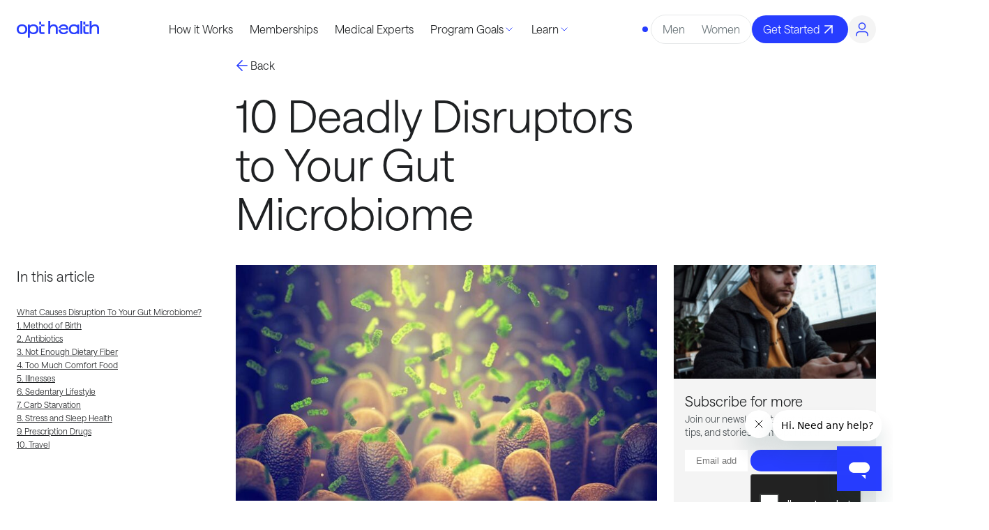

--- FILE ---
content_type: text/html; charset=UTF-8
request_url: https://getopt.com/learn/healthy-living/microbiome-disruptor/
body_size: 26861
content:
<!doctype html>
<html class="scroll-smooth" lang="en">
<head>
 <title>10 Deadly Disruptors to Your Gut Microbiome - Opt Health</title>

 <meta charset="UTF-8">
 <meta name="viewport"
 content="width=device-width, user-scalable=yes, initial-scale=1.0, maximum-scale='2.0', minimum-scale=1.0">
 <meta http-equiv="X-UA-Compatible" content="ie=edge">

 <style>body {color: #202020}:root {--swiper-theme-color: #007aff }:host {display: block;margin-left: auto;margin-right: auto;position: relative;z-index: 1}.swiper {display: block;list-style: none;margin-left: auto;margin-right: auto;overflow: hidden;padding: 0;position: relative;z-index: 1}.swiper-wrapper {box-sizing: content-box;display: flex;height: 100%;position: relative;width: 100%;z-index: 1}.swiper-wrapper {transform: translateZ(0)}.swiper-slide {display: block;flex-shrink: 0;height: 100%;position: relative;width: 100%}:root {--swiper-navigation-size: 44px }:root {--text-color: #1f2123;--background-color: #ffffff }html {scroll-behavior: smooth}@media (max-width: 1068px) {html {--nav-height: 72px }}body {background-color: var(--background-color, #ffffff);color: var(--text-color, #1f2123);font-family: Saans;font-size: 1rem;font-weight: 300;margin: 0;padding: 0}main {margin-top: 82px;min-height: calc(100vh - 82px)}@media (max-width: 1068px) {main {margin-top: 72px}}figure, h1, h2, li, ul {margin: 0;padding: 0}li, ul {list-style: none}p {margin: 0;margin-block-end: 0;margin-block-start: 0;padding: 0}a {color: inherit}a, button {text-decoration: none}button {background: none;border: none;padding: 0}input:not([type=submit]):not(input[type=radio]):not(input[type=checkbox]) {outline: none}input {border: none}@font-face {font-family: Saans;font-stretch: normal;font-style: normal;font-weight: 300;src: url(/wp-content/themes/opt-health/assets/fonts/Saans-Light.woff2) format("woff2") }@font-face {font-family: Saans;font-stretch: normal;font-style: normal;font-weight: 400;src: url(/wp-content/themes/opt-health/assets/fonts/Saans-Regular.woff2) format("woff2") }@font-face {font-family: Saans;font-stretch: normal;font-style: normal;font-weight: 500;src: url(/wp-content/themes/opt-health/assets/fonts/Saans-Medium.woff2) format("woff2") }@font-face {font-family: Saans;font-stretch: normal;font-style: normal;font-weight: 600;src: url(/wp-content/themes/opt-health/assets/fonts/Saans-SemiBold.woff2) format("woff2") }@font-face {font-family: Saans;font-stretch: normal;font-style: normal;font-weight: 700;src: url(/wp-content/themes/opt-health/assets/fonts/Saans-Bold.woff2) format("woff2") }@font-face {font-family: Saans;font-stretch: normal;font-style: normal;font-weight: 800;src: url(/wp-content/themes/opt-health/assets/fonts/Saans-Heavy.woff2) format("woff2") }.heading {font-family: Saans;font-weight: 300}.h1 {font-size: 6rem;line-height: .9167}@media (max-width: 768px) {.h1 {font-size: 3rem}}.h2 {font-size: 4rem;line-height: 1.1}@media (max-width: 768px) {.h2 {font-size: 2.5rem;line-height: 1}}.h4 {font-size: 2rem;line-height: 1.25}@media (max-width: 768px) {.h4 {font-size: 1.5rem}}.h5 {font-size: 1.5rem;line-height: 1.33}@media (max-width: 768px) {.h5 {font-size: 1.25rem}}.paragraph, .text-style-eyebrow {font-family: Saans;font-size: 1rem;font-weight: 300;line-height: 1.5}.paragraph.x-large {font-size: 1.25rem;line-height: 1.6}.paragraph.medium {font-size: 1rem;line-height: 1.5}.paragraph.small {font-size: .875rem;line-height: 1.4}@media (min-width: 0) {.overflow-hidden {overflow: hidden !important}.d-block {display: block !important}.d-grid {display: grid !important}.d-flex, .text-style-eyebrow {display: flex !important}.d-inline-flex {display: inline-flex !important}.d-none {display: none !important}.position-relative {position: relative !important}.position-absolute {position: absolute !important}.w-100 {width: 100% !important}.h-100 {height: 100% !important}.h-auto {height: auto !important}.flex-column {flex-direction: column !important}.justify-content-end {justify-content: flex-end !important}.justify-content-center {justify-content: center !important}.justify-content-between {justify-content: space-between !important}.align-items-center {align-items: center !important}.text-center {text-align: center !important}.gap-1 {gap: .25rem !important}.gap-2 {gap: .5rem !important}.gap-3 {gap: .75rem !important}.gap-4 {gap: 1rem !important}.gap-5 {gap: 1.5rem !important}.gap-7 {gap: 2.5rem !important}.p-0 {padding: 0 !important}.px-5 {padding-left: 1.5rem !important;padding-right: 1.5rem !important}.m-0 {margin: 0 !important}.mx-5 {margin-left: 1.5rem !important;margin-right: 1.5rem !important}.my-0 {margin-bottom: 0 !important;margin-top: 0 !important}.my-3 {margin-bottom: .75rem !important;margin-top: .75rem !important}.mt-5 {margin-top: 1.5rem !important}.mt-12 {margin-top: 5rem !important}.mt-auto {margin-top: auto !important}.font-weight-light {font-weight: 300 !important}.font-weight-regular {font-weight: 400 !important}.bg-color-blue {background-color: #273dff !important}.bg-color-gray {background-color: #b8bfc2 !important}.bg-color-white {background-color: #ffffff !important}.bg-color-soft-gray {background-color: #f4f4f4 !important}.text-color-white {color: #ffffff !important}.text-color-soft-blue {color: #dde1ff !important}.text-color-dark-gray {color: #657075 !important}.text-color-hard-gray {color: #565e64 !important}}@media (min-width: 768px) {.d-md-block {display: block !important}.d-md-none {display: none !important}.flex-md-row {flex-direction: row !important}.gap-md-4 {gap: 1rem !important}.px-md-6 {padding-left: 2rem !important;padding-right: 2rem !important}}@media (min-width: 1068px) {.d-lg-block {display: block !important}.d-lg-flex {display: flex !important}.d-lg-inline-flex {display: inline-flex !important}.d-lg-none {display: none !important}.flex-lg-row {flex-direction: row !important}.justify-content-lg-start {justify-content: flex-start !important}.p-lg-4 {padding: 1rem !important}.px-lg-3 {padding-left: .75rem !important;padding-right: .75rem !important}.py-lg-5 {padding-bottom: 1.5rem !important;padding-top: 1.5rem !important}}:root {--gutter-y: 0;--gutter-x: 1.5rem;--gutter-width: 1.5rem }@media (max-width: 768px) {:root {--gutter-y: 0;--gutter-x: 1rem;--gutter-width: 1rem }}.grid {margin-left: auto;margin-right: auto;padding-left: var(--gutter-width);padding-right: var(--gutter-width);width: calc(100% - var(--gutter-width) * 2)}@media (min-width: 1400px) {.grid {max-width: 1600px}}.row {display: flex;flex-wrap: wrap;margin-left: calc(var(--gutter-x) * -.5);margin-right: calc(var(--gutter-x) * -.5);margin-top: calc(var(--gutter-y) * -1)}.row > * {flex-shrink: 0;margin-top: var(--gutter-y);max-width: 100%;padding-left: calc(var(--gutter-x) * .5);padding-right: calc(var(--gutter-x) * .5);width: 100%}.row * {box-sizing: border-box}@media (min-width: 0) {.col {flex: 1 0 0}.col-6 {flex: 0 0 auto;width: 50%}.col-12 {flex: 0 0 auto;width: 100%}}@media (min-width: 768px) {.col-md-8 {flex: 0 0 auto;width: 66.6666666667%}}@media (min-width: 1068px) {.col-lg-2 {flex: 0 0 auto;width: 16.6666666667%}.col-lg-3 {flex: 0 0 auto;width: 25%}.col-lg-4 {flex: 0 0 auto;width: 33.3333333333%}.col-lg-6 {flex: 0 0 auto;width: 50%}.col-lg-8 {flex: 0 0 auto;width: 66.6666666667%}.col-lg-12 {flex: 0 0 auto;width: 100%}}@media (min-width: 1200px) {.offset-xl-1 {margin-left: 8.3333333333%}.col-xl-3 {flex: 0 0 auto;width: 25%}}.btn-primary:not(.inverse) {background-color: #273dff;color: #ffffff}.btn-primary.inverse {background-color: #ffffff;color: #273dff}.btn-secondary {background-color: #f4f4f4}.btn-primary, .btn-secondary {border-radius: 40px;font-size: 1rem;font-weight: 300;line-height: 1.5;outline: none;padding: 8px 16px;white-space: nowrap}.btn-primary.has-icon, .btn-secondary.has-icon {align-items: center;display: flex;gap: 8px}.btn-primary .link-arrow {height: 24px;overflow: hidden;position: relative;width: 24px}.btn-primary .link-arrow svg {height: 100%;position: absolute;width: 100%}.btn-primary .link-arrow svg:first-child {left: 0;top: 0}.btn-primary .link-arrow svg:nth-child(2) {right: 150%;top: 150%}.dna-marker {background-color: #273dff;height: 12px;opacity: 0;width: 24px;z-index: 1}.dna-marker.account-for-gutters {--offset-x-modifier: 1;--offset-x: calc(var(--gutter-x) * 0.5);transform: translateX(calc(var(--offset-x) * var(--offset-x-modifier)))}.dna-marker.account-for-gutters.position-bottom-right, .dna-marker.account-for-gutters.position-top-right {--offset-x-modifier: -1 }.dna-marker.position-bottom-left:not(.outset):not(.outset-x), .dna-marker.position-middle-left:not(.outset):not(.outset-x), .dna-marker.position-top-left:not(.outset):not(.outset-x) {left: 0}.dna-marker.position-bottom-left.outset-x, .dna-marker.position-top-left.outset-x {right: 100%}.dna-marker.position-bottom-right:not(.outset):not(.outset-x), .dna-marker.position-middle-right:not(.outset):not(.outset-x), .dna-marker.position-top-right:not(.outset):not(.outset-x) {right: 0}.dna-marker.position-bottom-right.outset-x, .dna-marker.position-top-right.outset-x {left: 100%}.dna-marker.position-top-left:not(.outset):not(.outset-y), .dna-marker.position-top-right:not(.outset):not(.outset-y) {top: 0}.dna-marker.position-bottom-left:not(.outset):not(.outset-y), .dna-marker.position-bottom-right:not(.outset):not(.outset-y) {bottom: 0}.dna-marker.position-middle-left, .dna-marker.position-middle-right {top: 50%;transform: translateY(-50%)}body:not(.wp-admin) .swiper:not([data-slider-effect=vertical]) .swiper-slide > * {opacity: 0;translate: 5% 0}.hamburger-menu {display: flex;flex-direction: column;gap: 4px;width: 18px}.hamburger-menu .line {background: #273dff;height: 1.5px}.plus-minus-icon {height: 24px;min-height: 24px;min-width: 24px;position: relative;width: 24px}.plus-minus-icon .part {background: #1f2123;border-radius: 16px;display: block;height: 2px;left: 50%;position: absolute;top: 50%;transform: translate(-50%, -50%);width: 14px}.plus-minus-icon .part.vertical {transform: translate(-50%, -50%) rotate(90deg)}.customer-reviews blockquote {margin: 0}.customer-reviews blockquote cite {font-style: normal}.customer-reviews .dna-marker.position-top-left, .customer-reviews .dna-marker.position-top-right {translate: 0 -100%}.customer-reviews svg.rating-star-icon {height: 16px;width: 16px}.customer-reviews svg.rating-star-icon path {fill: #273dff}.customer-reviews .swiper {height: 100px}.customer-reviews .swiper .swiper-slide {box-sizing: border-box;height: 100%;padding: 16px 0}@media (max-width: 768px) {.customer-reviews .swiper .swiper-slide {padding: 0}}.newsletter-form .wpcf7-form .wpcf7-response-output {border: none;grid-column: 1/span 2;grid-row: 2;margin: 40px 0 0;padding: 0}nav.main-navigation {border-bottom: 1px solid #ffffff;box-sizing: border-box;height: var(--nav-height);left: 0;position: fixed;top: 0;z-index: 10}@media (min-width: 1068px) {nav.main-navigation.is-docked ul#main-nav-menu .menu-item > a {padding-bottom: 32px;padding-top: 32px}}nav.main-navigation ul#main-nav-menu .menu-item > a {padding-bottom: 16px;padding-top: 16px}nav.main-navigation .btn-secondary {border-radius: 50%;height: 40px;width: 40px}nav.main-navigation .sub-menu {left: 50%;max-height: calc(100vh - var(--nav-height));opacity: 0;overflow: auto;position: fixed;top: var(--nav-height);translate: -50% 0;visibility: hidden;width: 100vw}@media (min-width: 1068px) {nav.main-navigation .sub-menu {border-top: 1px solid #e5e7e8}}nav.main-navigation .menu-item-detail-card a, nav.main-navigation .sub-menu .menu-item a {display: block}nav.main-navigation .menu-item-detail-card a img {aspect-ratio: 16/9;height: auto;-o-object-fit: cover;object-fit: cover;overflow: hidden;width: 100%}nav.main-navigation .menu-item-has-children > a:after {background-image: url(/wp-content/themes/opt-health/assets/images/chevron-down-blue.svg);background-repeat: no-repeat;background-size: contain;content: "";display: inline-flex;height: 16px;width: 16px}nav.main-navigation svg[id^=arrow-right] {flex-shrink: 0;height: 16px;width: 16px}nav.main-navigation svg[id^=arrow-right] path {stroke: #273dff}nav.main-navigation hr.separator {background: #cdd1d4;border: none;display: flex;height: 1px}@media (max-width: 1068px) {nav.main-navigation {padding: 16px 0}nav.main-navigation[aria-expanded=false] ul#main-nav-menu {max-height: 0;visibility: hidden}nav.main-navigation .menu-item-has-children[aria-expanded=false] .sub-menu {max-height: 0}nav.main-navigation .menu-item-has-children > a:after {display: none}nav.main-navigation .brand-logo svg {height: auto;width: 140px}nav.main-navigation .btn-primary .link-arrow {display: none}nav.main-navigation ul#main-nav-menu {background: #ffffff;border-top: 1px solid #e5e7e8;height: 100%;left: 0;max-height: calc(100vh - var(--nav-height));overflow: auto;position: fixed;top: var(--nav-height);width: 100%}nav.main-navigation ul#main-nav-menu li.menu-item {width: 100%}nav.main-navigation ul#main-nav-menu li.menu-item a {font-size: 24px}nav.main-navigation ul#main-nav-menu .sub-menu {left: 0;overflow: hidden;padding: 0;position: relative;top: 0;translate: 0;width: 100%}nav.main-navigation ul#main-nav-menu .sub-menu-link {padding: 16px 24px}nav.main-navigation ul#main-nav-menu .sub-menu-link:not(.minified) .sub-menu-link-title {color: #657075;font-size: 18px}nav.main-navigation ul#main-nav-menu .has-vertical-gutter {--gutter-y: 0 }}.image-metrics-component .image-container .image {aspect-ratio: 1/1;-o-object-fit: cover;object-fit: cover}.progress-steps .dna-marker.position-top-left, .progress-steps .dna-marker.position-top-right {transform: translate(calc(var(--offset-x) * var(--offset-x-modifier)), -100%)}.progress-steps .btn-container-mobile .btn-primary {justify-content: center;width: 100%}.plans-switcher .dna-marker.position-top-left, .plans-switcher .dna-marker.position-top-right {transform: translate(calc(var(--offset-x) * var(--offset-x-modifier)), -100%)}.two-column-hero {--text-content-width: 590px }.two-column-hero .col.review-rate {max-width: var(--text-content-width);min-width: var(--text-content-width);width: var(--text-content-width)}@media (max-width: 768px) {.two-column-hero .col.review-rate {max-width: 100%;min-width: 100%;width: 100%}}.two-column-hero .text-content-wrapper {box-sizing: border-box;padding: 180px 40px 40px}@media (max-width: 768px) {.two-column-hero .text-content-wrapper {padding: 190px 24px 40px}.two-column-hero .text-content-wrapper .cta-container .btn-primary {text-align: center;width: 100%}}.two-column-hero .review-rate {padding: 16px 24px}@media (max-width: 768px) {.two-column-hero .review-rate {padding: 24px}.two-column-hero .reviews .dna-marker {display: none}}.two-column-hero figure.image-wrapper img {height: 100%;-o-object-fit: cover;object-fit: cover;position: absolute;width: 100%}.two-column-score .score-image-markers .outer-marker.position-top-right {display: none}@media (max-width: 768px) {.two-column-score .score-image-markers .outer-marker.position-top-right {display: block;left: auto;right: 0;transform: translate(calc(var(--offset-x) * var(--offset-x-modifier)), -100%)}.two-column-score .score-image-markers .outer-marker.position-top-left {display: block;left: 0;right: auto;transform: translate(calc(var(--offset-x) * var(--offset-x-modifier)), -100%)}}.two-column-score .score-image-markers .outer-marker.position-bottom-left {display: block}@media (max-width: 768px) {.two-column-score .score-image-markers .outer-marker.position-bottom-left {display: none}}.two-column-score .score-image-container .image {aspect-ratio: 1/1;height: auto;-o-object-fit: cover;object-fit: cover}@media (max-width: 768px) {.two-column-score .btn-container-mobile {padding-top: 52px}.two-column-score .btn-container-mobile .btn-primary {justify-content: center;width: 100%}}.numbered-steps-grid .step-button {aspect-ratio: 1/1;background-color: #ebf4ff;border-radius: 50%;color: #273dff;height: 64px;padding: 20px;width: 64px}.numbered-steps-grid .step-button img {height: 24px;-o-object-fit: contain;object-fit: contain;width: 24px}@media (max-width: 768px) {.numbered-steps-grid .step-button {background-color: #f4f4f4;color: #808b90}.numbered-steps-grid .step-button.active {background-color: #273dff;color: #ffffff}}.testimonial-card .author-image-container .image {-o-object-fit: cover;object-fit: cover}.sr-only {display: block;height: 0;overflow: hidden;width: 0}.space-between-sections {margin-bottom: 120px;margin-top: 120px}@media (max-width: 768px) {.space-between-sections {margin-bottom: 64px;margin-top: 64px}}.flex-align-center-all {align-items: center;display: flex;justify-content: center}.bg-color-white {--background-color: #ffffff }.bg-color-blue {--background-color: #273dff }.bg-color-soft-gray {--background-color: #f4f4f4 }.text-color-white {--text-color: #ffffff }.no-gutters {--gutter-x: 0;--gutter-y: 0;--gutter-width: 0;max-width: calc(1600px + 3rem)}.mt-auto {margin-top: auto}.line-clamp-2 {-webkit-box-orient: vertical;display: -webkit-box;overflow: hidden}.line-clamp-2 {-webkit-line-clamp: 2}.flex-shrink-0 {flex-shrink: 0}.text-style-eyebrow {color: #273dff;font-size: .875rem;font-weight: 500;line-height: 1.4;text-transform: uppercase}.has-vertical-gutter {--gutter-y: 24px }body:not(.wp-admin) [data-scroll-tracking] {opacity: 0}.component-markers-spacing {padding-top: 132px}@media (max-width: 768px) {.component-markers-spacing {padding-top: 76px}}}body:not(.wp-admin) [data-scroll-tracking] {opacity: 0}.component-markers-spacing {padding-top: 132px}@media (max-width: 768px) {.component-markers-spacing {padding-top: 76px}}</style> <!--link rel="preload" href="https://getopt.com/wp-content/themes/opt-health/dist/preload.css" as="style"-->

 <meta name='robots' content='index, follow, max-image-preview:large, max-snippet:-1, max-video-preview:-1' />
	<style>img:is([sizes="auto" i], [sizes^="auto," i]) { contain-intrinsic-size: 3000px 1500px }</style>
	
	<!-- This site is optimized with the Yoast SEO plugin v26.7 - https://yoast.com/wordpress/plugins/seo/ -->
	<meta name="description" content="In this article, we will discuss some of the things that get in the way of a healthy microbiome – external factors, events and lifestyle factors that can negatively affect your gut." />
	<link rel="canonical" href="https://getopt.com/microbiome-disruptor/" />
	<meta property="og:locale" content="en_US" />
	<meta property="og:type" content="article" />
	<meta property="og:title" content="10 Deadly Disruptors to Your Gut Microbiome - Opt Health" />
	<meta property="og:description" content="In this article, we will discuss some of the things that get in the way of a healthy microbiome – external factors, events and lifestyle factors that can negatively affect your gut." />
	<meta property="og:url" content="https://getopt.com/microbiome-disruptor/" />
	<meta property="og:site_name" content="Opt Health" />
	<meta property="article:publisher" content="https://www.facebook.com/GetOptHealth/" />
	<meta property="article:published_time" content="2021-08-05T08:00:03+00:00" />
	<meta property="article:modified_time" content="2024-12-30T18:33:17+00:00" />
	<meta property="og:image" content="https://getopt.com/wp-content/uploads/2024/06/Gut-microbiome-helps-control-intestinal-digestion-and-the-immune-system_feature.jpg" />
	<meta property="og:image:width" content="1000" />
	<meta property="og:image:height" content="560" />
	<meta property="og:image:type" content="image/jpeg" />
	<meta name="author" content="admin" />
	<meta name="twitter:card" content="summary_large_image" />
	<meta name="twitter:label1" content="Written by" />
	<meta name="twitter:data1" content="admin" />
	<meta name="twitter:label2" content="Est. reading time" />
	<meta name="twitter:data2" content="6 minutes" />
	<script type="application/ld+json" class="yoast-schema-graph">{"@context":"https://schema.org","@graph":[{"@type":"Article","@id":"https://getopt.com/microbiome-disruptor/#article","isPartOf":{"@id":"https://getopt.com/microbiome-disruptor/"},"author":{"name":"admin","@id":"https://getopt.com/#/schema/person/b6f422502fadd6d97a743e58cc9888e8"},"headline":"10 Deadly Disruptors to Your Gut Microbiome","datePublished":"2021-08-05T08:00:03+00:00","dateModified":"2024-12-30T18:33:17+00:00","mainEntityOfPage":{"@id":"https://getopt.com/microbiome-disruptor/"},"wordCount":958,"commentCount":0,"publisher":{"@id":"https://getopt.com/#organization"},"image":{"@id":"https://getopt.com/microbiome-disruptor/#primaryimage"},"thumbnailUrl":"https://getopt.com/wp-content/uploads/2024/06/Gut-microbiome-helps-control-intestinal-digestion-and-the-immune-system_feature.jpg","articleSection":["Blog"],"inLanguage":"en-US","potentialAction":[{"@type":"CommentAction","name":"Comment","target":["https://getopt.com/microbiome-disruptor/#respond"]}]},{"@type":"WebPage","@id":"https://getopt.com/microbiome-disruptor/","url":"https://getopt.com/microbiome-disruptor/","name":"10 Deadly Disruptors to Your Gut Microbiome - Opt Health","isPartOf":{"@id":"https://getopt.com/#website"},"primaryImageOfPage":{"@id":"https://getopt.com/microbiome-disruptor/#primaryimage"},"image":{"@id":"https://getopt.com/microbiome-disruptor/#primaryimage"},"thumbnailUrl":"https://getopt.com/wp-content/uploads/2024/06/Gut-microbiome-helps-control-intestinal-digestion-and-the-immune-system_feature.jpg","datePublished":"2021-08-05T08:00:03+00:00","dateModified":"2024-12-30T18:33:17+00:00","description":"In this article, we will discuss some of the things that get in the way of a healthy microbiome – external factors, events and lifestyle factors that can negatively affect your gut.","breadcrumb":{"@id":"https://getopt.com/microbiome-disruptor/#breadcrumb"},"inLanguage":"en-US","potentialAction":[{"@type":"ReadAction","target":["https://getopt.com/microbiome-disruptor/"]}]},{"@type":"ImageObject","inLanguage":"en-US","@id":"https://getopt.com/microbiome-disruptor/#primaryimage","url":"https://getopt.com/wp-content/uploads/2024/06/Gut-microbiome-helps-control-intestinal-digestion-and-the-immune-system_feature.jpg","contentUrl":"https://getopt.com/wp-content/uploads/2024/06/Gut-microbiome-helps-control-intestinal-digestion-and-the-immune-system_feature.jpg","width":1000,"height":560,"caption":"Intestinal bacteria, Gut microbiome helps control intestinal digestion and the immune system, Probiotics are beneficial bacteria used to help the growth of healthy gut flora, 3d illustration"},{"@type":"BreadcrumbList","@id":"https://getopt.com/microbiome-disruptor/#breadcrumb","itemListElement":[{"@type":"ListItem","position":1,"name":"Home","item":"https://getopt.com/"},{"@type":"ListItem","position":2,"name":"Healthy Living","item":"https://getopt.com/learn/healthy-living/"},{"@type":"ListItem","position":3,"name":"10 Deadly Disruptors to Your Gut Microbiome"}]},{"@type":"WebSite","@id":"https://getopt.com/#website","url":"https://getopt.com/","name":"Opt Health","description":"Your Health Optimization Partner","publisher":{"@id":"https://getopt.com/#organization"},"potentialAction":[{"@type":"SearchAction","target":{"@type":"EntryPoint","urlTemplate":"https://getopt.com/?s={search_term_string}"},"query-input":{"@type":"PropertyValueSpecification","valueRequired":true,"valueName":"search_term_string"}}],"inLanguage":"en-US"},{"@type":"Organization","@id":"https://getopt.com/#organization","name":"Opt Health","url":"https://getopt.com/","logo":{"@type":"ImageObject","inLanguage":"en-US","@id":"https://getopt.com/#/schema/logo/image/","url":"https://getopt.com/wp-content/uploads/2024/06/brand-logo.svg","contentUrl":"https://getopt.com/wp-content/uploads/2024/06/brand-logo.svg","width":1,"height":1,"caption":"Opt Health"},"image":{"@id":"https://getopt.com/#/schema/logo/image/"},"sameAs":["https://www.facebook.com/GetOptHealth/","https://www.instagram.com/opt_health/","https://www.linkedin.com/company/opt-health/"]},{"@type":"Person","@id":"https://getopt.com/#/schema/person/b6f422502fadd6d97a743e58cc9888e8","name":"admin","image":{"@type":"ImageObject","inLanguage":"en-US","@id":"https://getopt.com/#/schema/person/image/","url":"https://secure.gravatar.com/avatar/04f5d89293d6b979a7dbb625fe09ad78a3fcc555baffce94bf7637dcc017d64a?s=96&d=mm&r=g","contentUrl":"https://secure.gravatar.com/avatar/04f5d89293d6b979a7dbb625fe09ad78a3fcc555baffce94bf7637dcc017d64a?s=96&d=mm&r=g","caption":"admin"},"sameAs":["https://getopt.com"]}]}</script>
	<!-- / Yoast SEO plugin. -->


<link rel='dns-prefetch' href='//cdn.amplitude.com' />
		<!-- This site uses the Google Analytics by MonsterInsights plugin v9.11.1 - Using Analytics tracking - https://www.monsterinsights.com/ -->
		<!-- Note: MonsterInsights is not currently configured on this site. The site owner needs to authenticate with Google Analytics in the MonsterInsights settings panel. -->
					<!-- No tracking code set -->
				<!-- / Google Analytics by MonsterInsights -->
		<style id='filebird-block-filebird-gallery-style-inline-css' type='text/css'>
ul.filebird-block-filebird-gallery{margin:auto!important;padding:0!important;width:100%}ul.filebird-block-filebird-gallery.layout-grid{display:grid;grid-gap:20px;align-items:stretch;grid-template-columns:repeat(var(--columns),1fr);justify-items:stretch}ul.filebird-block-filebird-gallery.layout-grid li img{border:1px solid #ccc;box-shadow:2px 2px 6px 0 rgba(0,0,0,.3);height:100%;max-width:100%;-o-object-fit:cover;object-fit:cover;width:100%}ul.filebird-block-filebird-gallery.layout-masonry{-moz-column-count:var(--columns);-moz-column-gap:var(--space);column-gap:var(--space);-moz-column-width:var(--min-width);columns:var(--min-width) var(--columns);display:block;overflow:auto}ul.filebird-block-filebird-gallery.layout-masonry li{margin-bottom:var(--space)}ul.filebird-block-filebird-gallery li{list-style:none}ul.filebird-block-filebird-gallery li figure{height:100%;margin:0;padding:0;position:relative;width:100%}ul.filebird-block-filebird-gallery li figure figcaption{background:linear-gradient(0deg,rgba(0,0,0,.7),rgba(0,0,0,.3) 70%,transparent);bottom:0;box-sizing:border-box;color:#fff;font-size:.8em;margin:0;max-height:100%;overflow:auto;padding:3em .77em .7em;position:absolute;text-align:center;width:100%;z-index:2}ul.filebird-block-filebird-gallery li figure figcaption a{color:inherit}

</style>
<link rel='stylesheet' id='contact-form-7-css' href='https://getopt.com/wp-content/plugins/contact-form-7/includes/css/styles.css?ver=6.1' type='text/css' media='all' />
<link rel='stylesheet' id='opthealth-styles-css' href='https://getopt.com/wp-content/themes/opt-health/dist/app.min.css?id=dbd805f7cbf0a0d932966420b7f93194&#038;ver=6.8.3' type='text/css' media='all' />
<script type="text/javascript" src="https://cdn.amplitude.com/script/552623597e7aca3d0c7a5e046c92418f.experiment.js?ver=6.8.3" id="aampli_plg_scr_web_experiment-js"></script>
<script type="text/javascript" src="https://cdn.amplitude.com/libs/analytics-browser-2.11.9-min.js.gz?ver=6.8.3" id="aampli_plg_scr_setup-js"></script>
<script type="text/javascript" src="https://cdn.amplitude.com/libs/plugin-session-replay-browser-1.8.2-min.js.gz?ver=6.8.3" id="aampli_plg_scr_session_replay-js"></script>
<script type="text/javascript" id="aampli_plg_scr_configure-js-extra">
/* <![CDATA[ */
var aampliPlgScrPayload = {"apiKey":"552623597e7aca3d0c7a5e046c92418f","sessionReplay":"1","sampleRate":"100","shouldChangeLibrary":"1","isEuServerZone":"0"};
/* ]]> */
</script>
<script type="text/javascript" src="https://getopt.com/wp-content/plugins/amplitude/scripts/amplitude-configure.js?ver=6.8.3" id="aampli_plg_scr_configure-js"></script>
<script type="text/javascript" id="opthealth-scripts-js-extra">
/* <![CDATA[ */
var wpApi = {"action":"fetch_recent_posts","url":"https:\/\/getopt.com\/wp-admin\/admin-ajax.php","nonce":"21cf8db352"};
/* ]]> */
</script>
<script type="text/javascript" src="https://getopt.com/wp-content/themes/opt-health/dist/app.min.js?id=f28e0839c8f690057331f2c3f7bcd64d&amp;ver=6.8.3" id="opthealth-scripts-js" defer="defer" data-wp-strategy="defer"></script>
<link rel="https://api.w.org/" href="https://getopt.com/wp-json/" /><link rel="alternate" title="JSON" type="application/json" href="https://getopt.com/wp-json/wp/v2/posts/2382" /><link rel="EditURI" type="application/rsd+xml" title="RSD" href="https://getopt.com/xmlrpc.php?rsd" />
<link rel='shortlink' href='https://getopt.com/?p=2382' />
<link rel="alternate" title="oEmbed (JSON)" type="application/json+oembed" href="https://getopt.com/wp-json/oembed/1.0/embed?url=https%3A%2F%2Fgetopt.com%2Fmicrobiome-disruptor%2F" />
<link rel="alternate" title="oEmbed (XML)" type="text/xml+oembed" href="https://getopt.com/wp-json/oembed/1.0/embed?url=https%3A%2F%2Fgetopt.com%2Fmicrobiome-disruptor%2F&#038;format=xml" />
<meta name="google-site-verification" content="f5oUSkZwYHqVYSlYp3ygT_UW41vl5tP0NuXzpLyEVow" />

<!-- Klaviyo -->

<!-- Zendesk Widget script -->
<script id="ze-snippet" src="https://static.zdassets.com/ekr/snippet.js?key=1c672c95-1e3f-4afa-831d-aeb02fbdd427" async> </script>

<!-- Hotjar -->
<script>
    (function(h,o,t,j,a,r){
        h.hj=h.hj||function(){(h.hj.q=h.hj.q||[]).push(arguments)};
        h._hjSettings={hjid:5095334,hjsv:6};
        a=o.getElementsByTagName('head')[0];
        r=o.createElement('script');r.async=1;
        r.src=t+h._hjSettings.hjid+j+h._hjSettings.hjsv;
        a.appendChild(r);
    })(window,document,'https://static.hotjar.com/c/hotjar-','.js?sv=');
</script>

<!-- Whatconverts -->
<script src="//scripts.iconnode.com/124677.js" defer></script>

<script>
document.addEventListener('DOMContentLoaded', function() {
  var urlParams = new URLSearchParams(window.location.search);
  var gclid = urlParams.get('gclid');
  
  if (gclid) {
    document.querySelectorAll('a[href*="app.getopt.com"]').forEach(function(link) {
      var url = new URL(link.href);
      url.searchParams.set('gclid', gclid);
      link.href = url.toString();
    });
  }
});
</script>
		<!-- Google Tag Manager -->
		<script>!function(){"use strict";function l(e){for(var t=e,r=0,n=document.cookie.split(";");r<n.length;r++){var o=n[r].split("=");if(o[0].trim()===t)return o[1]}}function s(e){return localStorage.getItem(e)}function u(e){return window[e]}function A(e,t){e=document.querySelector(e);return t?null==e?void 0:e.getAttribute(t):null==e?void 0:e.textContent}var e=window,t=document,r="script",n="dataLayer",o="https://gtm.getopt.com",a="",i="i3o6Qduhjkqmv",c="xQMcM=aWQ9R1RNLTVCM0YzNEs%3D&amp;tl=dr",g="cookie",v="_sbp",E="",d=!1;try{var d=!!g&&(m=navigator.userAgent,!!(m=new RegExp("Version/([0-9._]+)(.*Mobile)?.*Safari.*").exec(m)))&&16.4<=parseFloat(m[1]),f="stapeUserId"===g,I=d&&!f?function(e,t,r){void 0===t&&(t="");var n={cookie:l,localStorage:s,jsVariable:u,cssSelector:A},t=Array.isArray(t)?t:[t];if(e&&n[e])for(var o=n[e],a=0,i=t;a<i.length;a++){var c=i[a],c=r?o(c,r):o(c);if(c)return c}else console.warn("invalid uid source",e)}(g,v,E):void 0;d=d&&(!!I||f)}catch(e){console.error(e)}var m=e,g=(m[n]=m[n]||[],m[n].push({"gtm.start":(new Date).getTime(),event:"gtm.js"}),t.getElementsByTagName(r)[0]),v=I?"&bi="+encodeURIComponent(I):"",E=t.createElement(r),f=(d&&(i=8<i.length?i.replace(/([a-z]{8}$)/,"kp$1"):"kp"+i),!d&&a?a:o);E.async=!0,E.src=f+"/"+i+".js?"+c+v,null!=(e=g.parentNode)&&e.insertBefore(E,g)}();</script>
		<!-- End Google Tag Manager -->
		    <!-- Facebook Pixel Code -->
<script>
  !function(f,b,e,v,n,t,s)
  {if(f.fbq)return;n=f.fbq=function(){n.callMethod?
  n.callMethod.apply(n,arguments):n.queue.push(arguments)};
  if(!f._fbq)f._fbq=n;n.push=n;n.loaded=!0;n.version='2.0';
  n.queue=[];t=b.createElement(e);t.async=!0;
  t.src=v;s=b.getElementsByTagName(e)[0];
  s.parentNode.insertBefore(t,s)}(window, document,'script',
  'https://connect.facebook.net/en_US/fbevents.js');
  fbq('init', '181175593774505');
</script>
<noscript>
  <img height="1" width="1" style="display:none" 
       src="https://www.facebook.com/tr?id=181175593774505&ev=PageView&noscript=1"/>
</noscript>
<!-- End Facebook Pixel Code -->
    <noscript><style>.lazyload[data-src]{display:none !important;}</style></noscript><style>.lazyload{background-image:none !important;}.lazyload:before{background-image:none !important;}</style><link rel="icon" href="https://getopt.com/wp-content/uploads/2024/07/opt-brand-150x150.jpg" sizes="32x32" />
<link rel="icon" href="https://getopt.com/wp-content/uploads/2024/07/opt-brand-300x300.jpg" sizes="192x192" />
<link rel="apple-touch-icon" href="https://getopt.com/wp-content/uploads/2024/07/opt-brand-300x300.jpg" />
<meta name="msapplication-TileImage" content="https://getopt.com/wp-content/uploads/2024/07/opt-brand-300x300.jpg" />
		<style type="text/css" id="wp-custom-css">
			.bg-la.background-image-hero .title-container{
max-width:500px;
display:block !important;
flex-wrap:wrap;}

.bg-la.background-image-hero .container.center {
    justify-content: center;
    align-items: center;
}

.bg-la p.bg_desc{
color:white;
text-align:center;
font-size:20px;
line-height:1.5;}

#block_eb1119671b87e8c800b9e96113783506 .col-12.text-color-white, #block_eb1119671b87e8c800b9e96113783506 .grid.h-100 {
    padding: 0;
    max-width: 100% !important;
    width: 100%;
}
#block_7833822d4baef38734597daff28c5780 .plans-tabs.d-flex.justify-content-md-center.overflow-auto.gap-7{
flex-direction:row-reverse !important;}
section#block_bf46c1ca87063236d6d20a53dd27a393 h2.heading.h1.title{
max-width:80%;}

section#block_cbdf617afd03574b5e928f7fab690861{
margin-bottom:0 !important;
padding-bottom:0 !important}

section#block_59c332980ba20d0bf9a3f9ec485a10ce{
margin-top:50px !important;}
#block_4e2b1ceea2b49f610c3bc239fdd6c59c h2.heading.h3.text-color-white.text-center {
    font-size: 4rem;
}
.bg-la.background-image-hero .title-container{
max-width:800px;}
section#block_cdc4235b8aa70d61a4cb9301f23a691a {
    margin-bottom: 0;
}
section#block_e7cf76f80ff18a5b4042fbde491a0e65 {
    margin-bottom: 0 !important;
}

section#block_cdc4235b8aa70d61a4cb9301f23a691a{
margin-top:0;}

.stepper-item::before{
border:0 !important;}
button.btn.btn_con{
line-height:48px;
padding-top:0 !important;
padding-bottom:0 !important;}
@media only screen and (max-width:480px){
	section#block_bf46c1ca87063236d6d20a53dd27a393 h2.heading.h1.title{
		max-width:100%;
	}
	
	.top_first.col-12.col-md-8.text-center .top_desc{
width:100% !important;
max-width:100% !important;
padding-left:20px;
padding-right:20px}

.row.justify-content-center.pt-10.pt-md-17.mt-3.control_top {
    padding-top: 50px !important;
}

    .secon_sec h3 {
        color: #273DFF;
 }
	


main .bottom_grid h5{
max-width:100% !important;
padding-left:18px;
padding-right:18px;
line-height:30px;}


.bottom_grid p{
padding-left:18px;
padding-right:18px;}
}		</style>
		</head>
<body class="wp-singular post-template-default single single-post postid-2382 single-format-standard wp-theme-opt-health post-microbiome-disruptor">

 <nav aria-expanded="false"
 aria-label="Main Navigation"
 data-component-id="navigation"
 class="main-navigation d-flex align-items-center w-100 bg-color-white is-docked"
>
 <div class="grid">
 <div class="row justify-content-between">
 <div class="col-6 col-lg-auto d-flex align-items-center">
  <a href="https://getopt.com" class="brand-logo d-flex" aria-label="Go to homepage">
 <svg id="brand-logo__696f832052f9f" width="118" height="24" class="brand-logo" viewBox="0 0 118 24" fill="none"
 xmlns="http://www.w3.org/2000/svg">
 <path fill-rule="evenodd" clip-rule="evenodd"
 d="M58.7985 18.7185V10.5569C58.7985 8.94268 58.2722 7.55927 57.2769 6.55765C56.241 5.51609 54.7609 4.96496 52.9965 4.96496C50.8958 4.96496 49.244 5.65427 48.0779 7.01612V0H45.3606V18.7185H48.0779V11.9292C48.0779 9.04891 50.2904 7.32843 52.4286 7.32843H52.8C53.8871 7.32843 54.7186 7.68147 55.2705 8.37718C55.7937 9.03773 56.0597 9.98344 56.0597 11.1887V18.7185H58.7985ZM35.0013 0.94606H32.2752V5.18577H35.0013V0.94606ZM0 12.0005C0 7.75605 3.04559 4.90455 7.57844 4.90455C12.0985 4.90455 15.1353 7.75605 15.1353 12.0005C15.1353 16.245 12.1113 19.0965 7.57844 19.0965C3.04559 19.0965 0 16.245 0 12.0005ZM7.77572 7.29278H7.40351C4.62789 7.29278 2.76364 9.18499 2.76364 12.0005C2.76364 14.8161 4.62789 16.7083 7.40351 16.7083H7.77572C10.525 16.7083 12.3717 14.8169 12.3717 12.0005C12.3717 9.18419 10.525 7.29278 7.77572 7.29278ZM23.7883 4.90455C25.9433 4.90455 27.7804 5.55472 29.1007 6.78558C30.4529 8.04599 31.1678 9.75289 31.1678 11.9542C31.1678 14.1555 30.4426 15.9743 29.0711 17.2147C27.7772 18.3849 25.8754 19.0039 23.8322 19.0039C21.789 19.0039 19.8912 18.277 18.8017 17.1149V24H16.0325V5.16733H18.8017V6.81194C19.9112 5.66814 21.8633 4.90455 23.7883 4.90455ZM23.8769 7.2792H23.5007C20.646 7.2792 18.8017 9.1147 18.8017 11.9542C18.8017 14.7937 20.646 16.6284 23.5007 16.6284H23.8769C26.6517 16.6284 28.3762 14.8377 28.3762 11.9542C28.3762 9.07077 26.6517 7.2792 23.8769 7.2792ZM35.0012 7.57842V15.1896C35.0012 16.0315 35.2528 16.2887 36.0819 16.2887H39.8663V18.7232H35.3151C33.3822 18.7232 32.2751 17.5866 32.2751 15.605V7.57842H35.0012ZM35.0004 5.18643H39.8655V7.57785H35.0004V5.18643ZM73.7743 14.5464L73.7256 14.798C73.2287 17.4099 70.6927 19.0969 67.2654 19.0969C65.2174 19.0969 63.4482 18.5146 62.151 17.4139C60.806 16.2733 60.0272 14.6079 59.8922 12.5887H62.6691C62.6679 12.5819 62.6541 12.5041 62.6381 12.3768C62.5917 11.9934 62.527 11.1635 62.7371 10.5229C62.7595 10.4534 62.7858 10.3855 62.8154 10.3224V10.3104H71.0049C70.8076 8.4158 69.4489 7.29358 67.3298 7.29358H66.9576C64.8154 7.29358 63.3202 8.38945 62.8154 10.3104H60.0246C60.3609 8.65702 61.249 7.276 62.5997 6.30793C63.8601 5.40296 65.4784 4.90455 67.1549 4.90455C69.1701 4.90455 70.8723 5.53875 72.076 6.73766C73.2581 7.915 73.8819 9.55241 73.8819 11.4718V12.5892H62.6703C62.9883 15.6241 65.2063 16.7086 67.0457 16.7086H67.4187C69.1895 16.7086 70.541 15.9362 70.9467 14.6926L70.9939 14.5464H73.7743ZM117.989 18.7185V10.5569C117.989 8.94108 117.467 7.55847 116.478 6.55845C115.448 5.51609 113.971 4.96496 112.209 4.96496C110.122 4.96496 108.435 5.66945 107.289 7.00973V0H104.55V18.7185H107.289V11.9292C107.289 9.04891 109.491 7.32843 111.619 7.32843H111.991C113.087 7.32843 113.925 7.68147 114.48 8.37797C115.005 9.03773 115.272 9.98264 115.272 11.1887V18.7185H117.989ZM99.4218 16.2833H103.207V18.7179H98.655C96.7236 18.7179 95.6158 17.5813 95.6158 15.5996V7.5731H98.3387V5.18346H103.205V7.57489H98.3411V15.1843C98.3411 16.0262 98.5935 16.2833 99.4218 16.2833ZM98.3411 0.943096H95.6158V5.1828H98.3411V0.943096ZM91.2077 0H93.8962V18.7185H91.2077V0ZM86.9424 5.16893V6.77599C85.7491 5.53316 84.0374 4.90455 81.8457 4.90455C79.6539 4.90455 77.983 5.54833 76.6986 6.76641C75.3631 8.03161 74.6578 9.84156 74.6578 12.0005C74.6578 14.1595 75.3631 15.9695 76.6986 17.2347C77.983 18.4528 79.7634 19.0965 81.8457 19.0965C84.0534 19.0965 85.7275 18.4759 86.9424 17.2027V18.8322H89.6046V5.16893H86.9424ZM85.4815 15.5509C84.6389 16.297 83.4959 16.7083 82.2626 16.7083H81.999C80.6803 16.7083 79.5597 16.3097 78.7586 15.5557C77.8895 14.7362 77.4302 13.507 77.4302 12.0005C77.4302 10.4941 77.8895 9.26487 78.7586 8.44536C79.5597 7.69135 80.6803 7.29278 81.999 7.29278H82.2626C83.4959 7.29278 84.6389 7.70333 85.4815 8.45015C86.4368 9.29682 86.9424 10.5245 86.9424 12.0005C86.9424 13.4766 86.4368 14.7043 85.4815 15.5509Z"
 fill="#273DFF"/>
</svg>
 </a>
  </div>

 <div class="col-12 col-lg d-flex align-items-center justify-content-center">
 <ul id="main-nav-menu" class="d-flex flex-column flex-lg-row align-items-center font-weight-light">
 <li class="menu-item d-sm-none">
 <div class="program-type-selector align-items-center gap-2 py-4 px-5" data-component-id="program-type-selector">

 <div class="heartbeat-dot position-relative d-none d-sm-flex" aria-hidden="true">
 <span class="dot d-block position-absolute bg-color-blue"></span>
 <span class="heartbeat d-block w-100 h-100 position-absolute bg-color-blue"></span>
 </div>

 <form class="d-flex position-relative p-1" aria-label="Toggle between men's and women's programs">
 <label>
 <span>Men</span>
 <input name="program-type" type="radio" value="https://getopt.com" checked />
 </label>
 <label>
 <span>Women</span>
 <input name="program-type" type="radio" value="https://getopt.com/women"  />
 </label>
 </form>

</div>
 </li>

  
 <li class="menu-item" >
 <a
 href="https://getopt.com/how-it-works/"
 
 
 
 class="px-5 px-lg-3 d-flex align-items-center gap-1 justify-content-between"
 >
 How it Works

  </a>

  </li>
  
 <li class="menu-item" >
 <a
 href="https://getopt.com/memberships/"
 
 
 
 class="px-5 px-lg-3 d-flex align-items-center gap-1 justify-content-between"
 >
 Memberships

  </a>

  </li>
  
 <li class="menu-item" >
 <a
 href="https://getopt.com/medical-team/"
 
 
 
 class="px-5 px-lg-3 d-flex align-items-center gap-1 justify-content-between"
 >
 Medical Experts

  </a>

  </li>
  
 <li class="menu-item menu-item-has-children" aria-expanded=false>
 <a
 href=""
 aria-haspopup=true
 
 
 class="px-5 px-lg-3 d-flex align-items-center gap-1 justify-content-between"
 >
 Program Goals

  <div class="btn-secondary plus-minus-icon flex-shrink-0 has-icon d-lg-none">
 <span class="part vertical bg-color-blue"></span>
 <span class="part horizontal bg-color-blue"></span>
 </div>
  </a>

  <section class="grid sub-menu py-lg-5" aria-hidden="true" data-sub-menu>
 <div class="row">
 <div class="col-12 col-lg-12">
 <ul class="row has-vertical-gutter" role="menu">
   <li class="menu-item col-12 col-lg-3 ">
 <article class="">
 <a
 role="link"
 class="sub-menu-link "
 
 
 href=https://getopt.com/program-goals/more-energy/
 >
 
 <div class="d-grid gap-1 p-lg-4">
 <p class="sub-menu-link-title paragraph font-weight-regular d-flex align-items-center gap-1 justify-content-between justify-content-lg-start">
 <span>
 More Energy
 </span>

 <span class="d-inline-flex d-lg-none">
 <svg id="chevron-right__696f832055418" width="24" height="24" class="chevron-right-icon" viewBox="0 0 24 24" fill="none" xmlns="http://www.w3.org/2000/svg">
 <path d="M9 18L15 12L9 6" stroke="#808B90" stroke-width="1.5" stroke-linecap="square"/>
</svg>
 </span>

 <span class="d-none d-lg-inline-flex">
 <svg id="arrow-right__696f83205544d" width="24" height="24" viewBox="0 0 24 24" fill="none" xmlns="http://www.w3.org/2000/svg">
 <path d="M5 12H19M19 12L12 5M19 12L12 19" stroke="#1F2123" stroke-width="1.5" stroke-linecap="square"/>
</svg>
 </span>
 </p>

  <p class="sub-menu-link-description paragraph small text-color-hard-gray d-none d-lg-block">
 Reclaim youth with hormone therapy, peptides, and personalized meds.
 </p>
  </div>
 </a>
 </article>

 
 
 <hr class="separator p-0 my-0 mx-5 d-lg-none" />
 </li>
   <li class="menu-item col-12 col-lg-3 ">
 <article class="">
 <a
 role="link"
 class="sub-menu-link "
 
 
 href=https://getopt.com/program-goals/improve-body-composition/
 >
 
 <div class="d-grid gap-1 p-lg-4">
 <p class="sub-menu-link-title paragraph font-weight-regular d-flex align-items-center gap-1 justify-content-between justify-content-lg-start">
 <span>
 Improve Body Composition
 </span>

 <span class="d-inline-flex d-lg-none">
 <svg id="chevron-right__696f8320554e0" width="24" height="24" class="chevron-right-icon" viewBox="0 0 24 24" fill="none" xmlns="http://www.w3.org/2000/svg">
 <path d="M9 18L15 12L9 6" stroke="#808B90" stroke-width="1.5" stroke-linecap="square"/>
</svg>
 </span>

 <span class="d-none d-lg-inline-flex">
 <svg id="arrow-right__696f832055500" width="24" height="24" viewBox="0 0 24 24" fill="none" xmlns="http://www.w3.org/2000/svg">
 <path d="M5 12H19M19 12L12 5M19 12L12 19" stroke="#1F2123" stroke-width="1.5" stroke-linecap="square"/>
</svg>
 </span>
 </p>

  <p class="sub-menu-link-description paragraph small text-color-hard-gray d-none d-lg-block">
 Summer&#039;s near: lose weight, gain muscle, optimize sleep and diet.
 </p>
  </div>
 </a>
 </article>

 
 
 <hr class="separator p-0 my-0 mx-5 d-lg-none" />
 </li>
   <li class="menu-item col-12 col-lg-3 ">
 <article class="">
 <a
 role="link"
 class="sub-menu-link "
 
 
 href=https://getopt.com/program-goals/lower-biological-age/
 >
 
 <div class="d-grid gap-1 p-lg-4">
 <p class="sub-menu-link-title paragraph font-weight-regular d-flex align-items-center gap-1 justify-content-between justify-content-lg-start">
 <span>
 Lower Biological Age
 </span>

 <span class="d-inline-flex d-lg-none">
 <svg id="chevron-right__696f832055580" width="24" height="24" class="chevron-right-icon" viewBox="0 0 24 24" fill="none" xmlns="http://www.w3.org/2000/svg">
 <path d="M9 18L15 12L9 6" stroke="#808B90" stroke-width="1.5" stroke-linecap="square"/>
</svg>
 </span>

 <span class="d-none d-lg-inline-flex">
 <svg id="arrow-right__696f83205559e" width="24" height="24" viewBox="0 0 24 24" fill="none" xmlns="http://www.w3.org/2000/svg">
 <path d="M5 12H19M19 12L12 5M19 12L12 19" stroke="#1F2123" stroke-width="1.5" stroke-linecap="square"/>
</svg>
 </span>
 </p>

  <p class="sub-menu-link-description paragraph small text-color-hard-gray d-none d-lg-block">
 Helps lower biological age and slow your pace of aging.
 </p>
  </div>
 </a>
 </article>

 
 
 <hr class="separator p-0 my-0 mx-5 d-lg-none" />
 </li>
   <li class="menu-item col-12 col-lg-3 ">
 <article class="">
 <a
 role="link"
 class="sub-menu-link "
 
 
 href=https://getopt.com/program-goals/better-sleep/
 >
 
 <div class="d-grid gap-1 p-lg-4">
 <p class="sub-menu-link-title paragraph font-weight-regular d-flex align-items-center gap-1 justify-content-between justify-content-lg-start">
 <span>
 Better Sleep
 </span>

 <span class="d-inline-flex d-lg-none">
 <svg id="chevron-right__696f832055618" width="24" height="24" class="chevron-right-icon" viewBox="0 0 24 24" fill="none" xmlns="http://www.w3.org/2000/svg">
 <path d="M9 18L15 12L9 6" stroke="#808B90" stroke-width="1.5" stroke-linecap="square"/>
</svg>
 </span>

 <span class="d-none d-lg-inline-flex">
 <svg id="arrow-right__696f832055637" width="24" height="24" viewBox="0 0 24 24" fill="none" xmlns="http://www.w3.org/2000/svg">
 <path d="M5 12H19M19 12L12 5M19 12L12 19" stroke="#1F2123" stroke-width="1.5" stroke-linecap="square"/>
</svg>
 </span>
 </p>

  <p class="sub-menu-link-description paragraph small text-color-hard-gray d-none d-lg-block">
 Wake up energized and take on the day.
 </p>
  </div>
 </a>
 </article>

 
 
 <hr class="separator p-0 my-0 mx-5 d-lg-none" />
 </li>
   <li class="menu-item col-12 col-lg-3 ">
 <article class="">
 <a
 role="link"
 class="sub-menu-link "
 
 
 href=https://getopt.com/program-goals/lose-weight/
 >
 
 <div class="d-grid gap-1 p-lg-4">
 <p class="sub-menu-link-title paragraph font-weight-regular d-flex align-items-center gap-1 justify-content-between justify-content-lg-start">
 <span>
 Weight Loss
 </span>

 <span class="d-inline-flex d-lg-none">
 <svg id="chevron-right__696f8320556b6" width="24" height="24" class="chevron-right-icon" viewBox="0 0 24 24" fill="none" xmlns="http://www.w3.org/2000/svg">
 <path d="M9 18L15 12L9 6" stroke="#808B90" stroke-width="1.5" stroke-linecap="square"/>
</svg>
 </span>

 <span class="d-none d-lg-inline-flex">
 <svg id="arrow-right__696f8320556d4" width="24" height="24" viewBox="0 0 24 24" fill="none" xmlns="http://www.w3.org/2000/svg">
 <path d="M5 12H19M19 12L12 5M19 12L12 19" stroke="#1F2123" stroke-width="1.5" stroke-linecap="square"/>
</svg>
 </span>
 </p>

  <p class="sub-menu-link-description paragraph small text-color-hard-gray d-none d-lg-block">
 Fight insulin resistance and lower your BMI.
 </p>
  </div>
 </a>
 </article>

 
 
 <hr class="separator p-0 my-0 mx-5 d-lg-none" />
 </li>
  </ul>
 </div>

  </div>
 </section>

  </li>
  
 <li class="menu-item menu-item-has-children" aria-expanded=false>
 <a
 href="https://getopt.com/learn/"
 aria-haspopup=true
 
 
 class="px-5 px-lg-3 d-flex align-items-center gap-1 justify-content-between"
 >
 Learn

  <div class="btn-secondary plus-minus-icon flex-shrink-0 has-icon d-lg-none">
 <span class="part vertical bg-color-blue"></span>
 <span class="part horizontal bg-color-blue"></span>
 </div>
  </a>

  <section class="grid sub-menu py-lg-5" aria-hidden="true" data-sub-menu>
 <div class="row">
 <div class="col-12 col-lg-8">
 <ul class="row has-vertical-gutter" role="menu">
   <li class="menu-item col-12 col-lg-6 ">
 <article class="">
 <a
 role="link"
 class="sub-menu-link "
 
 
 href=/learn/protocols
 >
 
 <div class="d-grid gap-1 p-lg-4">
 <p class="sub-menu-link-title paragraph font-weight-regular d-flex align-items-center gap-1 justify-content-between justify-content-lg-start">
 <span>
 Protocols
 </span>

 <span class="d-inline-flex d-lg-none">
 <svg id="chevron-right__696f832055a11" width="24" height="24" class="chevron-right-icon" viewBox="0 0 24 24" fill="none" xmlns="http://www.w3.org/2000/svg">
 <path d="M9 18L15 12L9 6" stroke="#808B90" stroke-width="1.5" stroke-linecap="square"/>
</svg>
 </span>

 <span class="d-none d-lg-inline-flex">
 <svg id="arrow-right__696f832055a35" width="24" height="24" viewBox="0 0 24 24" fill="none" xmlns="http://www.w3.org/2000/svg">
 <path d="M5 12H19M19 12L12 5M19 12L12 19" stroke="#1F2123" stroke-width="1.5" stroke-linecap="square"/>
</svg>
 </span>
 </p>

  <p class="sub-menu-link-description paragraph small text-color-hard-gray d-none d-lg-block">
 Discover our specialized solutions designed to address various health concerns and optimize your well-being.
 </p>
  </div>
 </a>
 </article>

 
  <ul>
  <li>
 <article class="">
 <a
 role="link"
 class="sub-menu-link minified"
 
 
 href=https://getopt.com/learn/protocols/testosterone-replacement-therapy/
 >
 
 <div class="d-grid gap-1 py-lg-2 px-lg-4">
 <p class="sub-menu-link-title paragraph font-weight-regular d-flex align-items-center gap-1 justify-content-between x-small">
 <span>
 TRT
 </span>

 <span class="d-none">
 <svg id="chevron-right__696f832055aba" width="24" height="24" class="chevron-right-icon" viewBox="0 0 24 24" fill="none" xmlns="http://www.w3.org/2000/svg">
 <path d="M9 18L15 12L9 6" stroke="#808B90" stroke-width="1.5" stroke-linecap="square"/>
</svg>
 </span>

 <span class="d-inline-flex">
 <svg id="arrow-right__696f832055aeb" width="24" height="24" viewBox="0 0 24 24" fill="none" xmlns="http://www.w3.org/2000/svg">
 <path d="M5 12H19M19 12L12 5M19 12L12 19" stroke="#1F2123" stroke-width="1.5" stroke-linecap="square"/>
</svg>
 </span>
 </p>

  </div>
 </a>
 </article>

  </li>
  <li>
 <article class="">
 <a
 role="link"
 class="sub-menu-link minified"
 
 
 href=https://getopt.com/learn/protocols/erectile-dysfunction/
 >
 
 <div class="d-grid gap-1 py-lg-2 px-lg-4">
 <p class="sub-menu-link-title paragraph font-weight-regular d-flex align-items-center gap-1 justify-content-between x-small">
 <span>
 Erectile Dysfunction
 </span>

 <span class="d-none">
 <svg id="chevron-right__696f832055b6a" width="24" height="24" class="chevron-right-icon" viewBox="0 0 24 24" fill="none" xmlns="http://www.w3.org/2000/svg">
 <path d="M9 18L15 12L9 6" stroke="#808B90" stroke-width="1.5" stroke-linecap="square"/>
</svg>
 </span>

 <span class="d-inline-flex">
 <svg id="arrow-right__696f832055b8b" width="24" height="24" viewBox="0 0 24 24" fill="none" xmlns="http://www.w3.org/2000/svg">
 <path d="M5 12H19M19 12L12 5M19 12L12 19" stroke="#1F2123" stroke-width="1.5" stroke-linecap="square"/>
</svg>
 </span>
 </p>

  </div>
 </a>
 </article>

  </li>
  <li>
 <article class="">
 <a
 role="link"
 class="sub-menu-link minified"
 
 
 href=https://getopt.com/learn/protocols/peptide-therapy/
 >
 
 <div class="d-grid gap-1 py-lg-2 px-lg-4">
 <p class="sub-menu-link-title paragraph font-weight-regular d-flex align-items-center gap-1 justify-content-between x-small">
 <span>
 Peptide Therapy
 </span>

 <span class="d-none">
 <svg id="chevron-right__696f832055c01" width="24" height="24" class="chevron-right-icon" viewBox="0 0 24 24" fill="none" xmlns="http://www.w3.org/2000/svg">
 <path d="M9 18L15 12L9 6" stroke="#808B90" stroke-width="1.5" stroke-linecap="square"/>
</svg>
 </span>

 <span class="d-inline-flex">
 <svg id="arrow-right__696f832055c1d" width="24" height="24" viewBox="0 0 24 24" fill="none" xmlns="http://www.w3.org/2000/svg">
 <path d="M5 12H19M19 12L12 5M19 12L12 19" stroke="#1F2123" stroke-width="1.5" stroke-linecap="square"/>
</svg>
 </span>
 </p>

  </div>
 </a>
 </article>

  </li>
  </ul>

  
 <hr class="separator p-0 my-0 mx-5 d-lg-none" />
 </li>
   <li class="menu-item col-12 col-lg-6 ">
 <article class="">
 <a
 role="link"
 class="sub-menu-link "
 
 
 href=/learn/healthy-living
 >
 
 <div class="d-grid gap-1 p-lg-4">
 <p class="sub-menu-link-title paragraph font-weight-regular d-flex align-items-center gap-1 justify-content-between justify-content-lg-start">
 <span>
 Healthy Living
 </span>

 <span class="d-inline-flex d-lg-none">
 <svg id="chevron-right__696f832055c9a" width="24" height="24" class="chevron-right-icon" viewBox="0 0 24 24" fill="none" xmlns="http://www.w3.org/2000/svg">
 <path d="M9 18L15 12L9 6" stroke="#808B90" stroke-width="1.5" stroke-linecap="square"/>
</svg>
 </span>

 <span class="d-none d-lg-inline-flex">
 <svg id="arrow-right__696f832055cb7" width="24" height="24" viewBox="0 0 24 24" fill="none" xmlns="http://www.w3.org/2000/svg">
 <path d="M5 12H19M19 12L12 5M19 12L12 19" stroke="#1F2123" stroke-width="1.5" stroke-linecap="square"/>
</svg>
 </span>
 </p>

  <p class="sub-menu-link-description paragraph small text-color-hard-gray d-none d-lg-block">
 Explore tips and insights on maintaining a healthy lifestyle with our regular blog posts.
 </p>
  </div>
 </a>
 </article>

 
 
 <hr class="separator p-0 my-0 mx-5 d-lg-none" />
 </li>
   <li class="menu-item col-12 col-lg-6 ">
 <article class="">
 <a
 role="link"
 class="sub-menu-link "
 
 
 href=/learn/medically-reviewed
 >
 
 <div class="d-grid gap-1 p-lg-4">
 <p class="sub-menu-link-title paragraph font-weight-regular d-flex align-items-center gap-1 justify-content-between justify-content-lg-start">
 <span>
 Medically Reviewed
 </span>

 <span class="d-inline-flex d-lg-none">
 <svg id="chevron-right__696f832055d2f" width="24" height="24" class="chevron-right-icon" viewBox="0 0 24 24" fill="none" xmlns="http://www.w3.org/2000/svg">
 <path d="M9 18L15 12L9 6" stroke="#808B90" stroke-width="1.5" stroke-linecap="square"/>
</svg>
 </span>

 <span class="d-none d-lg-inline-flex">
 <svg id="arrow-right__696f832055d4c" width="24" height="24" viewBox="0 0 24 24" fill="none" xmlns="http://www.w3.org/2000/svg">
 <path d="M5 12H19M19 12L12 5M19 12L12 19" stroke="#1F2123" stroke-width="1.5" stroke-linecap="square"/>
</svg>
 </span>
 </p>

  <p class="sub-menu-link-description paragraph small text-color-hard-gray d-none d-lg-block">
 Access trustworthy information verified by our expert doctors to ensure accuracy and reliability.
 </p>
  </div>
 </a>
 </article>

 
 
 <hr class="separator p-0 my-0 mx-5 d-lg-none" />
 </li>
   <li class="menu-item col-12 col-lg-6 ">
 <article class="">
 <a
 role="link"
 class="sub-menu-link "
 
 
 href=/learn/patient-journeys
 >
 
 <div class="d-grid gap-1 p-lg-4">
 <p class="sub-menu-link-title paragraph font-weight-regular d-flex align-items-center gap-1 justify-content-between justify-content-lg-start">
 <span>
 Patient Journeys
 </span>

 <span class="d-inline-flex d-lg-none">
 <svg id="chevron-right__696f832055ddf" width="24" height="24" class="chevron-right-icon" viewBox="0 0 24 24" fill="none" xmlns="http://www.w3.org/2000/svg">
 <path d="M9 18L15 12L9 6" stroke="#808B90" stroke-width="1.5" stroke-linecap="square"/>
</svg>
 </span>

 <span class="d-none d-lg-inline-flex">
 <svg id="arrow-right__696f832055dfd" width="24" height="24" viewBox="0 0 24 24" fill="none" xmlns="http://www.w3.org/2000/svg">
 <path d="M5 12H19M19 12L12 5M19 12L12 19" stroke="#1F2123" stroke-width="1.5" stroke-linecap="square"/>
</svg>
 </span>
 </p>

  <p class="sub-menu-link-description paragraph small text-color-hard-gray d-none d-lg-block">
 Read inspiring stories from real users about their transformative experiences with Opt Health.
 </p>
  </div>
 </a>
 </article>

 
 
 <hr class="separator p-0 my-0 mx-5 d-lg-none" />
 </li>
  </ul>
 </div>

  <aside class="col-12 col-lg-4 col-xl-3 offset-xl-1">
 <article class="menu-item-detail-card">
 <a
 role="link"
 class="sub-menu-link "
 
 
 href=https://getopt.com/learn/
 >
  <figure class="d-none d-lg-flex">
 <img width="660" height="372" src="[data-uri]" class="attachment-large size-large lazyload" alt="" decoding="async"   data-src="https://getopt.com/wp-content/uploads/2024/06/nav-items__learn.jpg" data-srcset="https://getopt.com/wp-content/uploads/2024/06/nav-items__learn.jpg 660w, https://getopt.com/wp-content/uploads/2024/06/nav-items__learn-300x169.jpg 300w" data-sizes="auto" data-eio-rwidth="660" data-eio-rheight="372" /><noscript><img width="660" height="372" src="https://getopt.com/wp-content/uploads/2024/06/nav-items__learn.jpg" class="attachment-large size-large" alt="" decoding="async" srcset="https://getopt.com/wp-content/uploads/2024/06/nav-items__learn.jpg 660w, https://getopt.com/wp-content/uploads/2024/06/nav-items__learn-300x169.jpg 300w" sizes="(max-width: 660px) 100vw, 660px" data-eio="l" /></noscript>

 <figcaption class="sr-only">
 
 </figcaption>
 </figure>
 
 <div class="d-grid gap-1 p-lg-4">
 <p class="sub-menu-link-title paragraph font-weight-regular d-flex align-items-center gap-1 justify-content-between justify-content-lg-start">
 <span>
 Explore All Posts
 </span>

 <span class="d-inline-flex d-lg-none">
 <svg id="chevron-right__696f832055f42" width="24" height="24" class="chevron-right-icon" viewBox="0 0 24 24" fill="none" xmlns="http://www.w3.org/2000/svg">
 <path d="M9 18L15 12L9 6" stroke="#808B90" stroke-width="1.5" stroke-linecap="square"/>
</svg>
 </span>

 <span class="d-none d-lg-inline-flex">
 <svg id="arrow-right__696f832055f61" width="24" height="24" viewBox="0 0 24 24" fill="none" xmlns="http://www.w3.org/2000/svg">
 <path d="M5 12H19M19 12L12 5M19 12L12 19" stroke="#1F2123" stroke-width="1.5" stroke-linecap="square"/>
</svg>
 </span>
 </p>

  <p class="sub-menu-link-description paragraph small text-color-hard-gray d-none d-lg-block">
 A collection of insights, ideas, and stories from the Opt Health&rsquo;s team.
 </p>
  </div>
 </a>
 </article>

  </aside>
  </div>
 </section>

  </li>
 </ul>

 </div>

 <div class="col-6 col-lg-auto d-flex align-items-center justify-content-end gap-2">
 <div class="program-type-selector align-items-center gap-2 d-none d-sm-flex" data-component-id="program-type-selector">

 <div class="heartbeat-dot position-relative d-none d-sm-flex" aria-hidden="true">
 <span class="dot d-block position-absolute bg-color-blue"></span>
 <span class="heartbeat d-block w-100 h-100 position-absolute bg-color-blue"></span>
 </div>

 <form class="d-flex position-relative p-1" aria-label="Toggle between men's and women's programs">
 <label>
 <span>Men</span>
 <input name="program-type" type="radio" value="https://getopt.com" checked />
 </label>
 <label>
 <span>Women</span>
 <input name="program-type" type="radio" value="https://getopt.com/women"  />
 </label>
 </form>

</div>

 <a href="https://app.getopt.com/signup" target="_self" rel="" class="btn-primary flex-shrink-0 has-icon">
  <span>Get Started</span>
 
  <span class="link-arrow">
 <svg id="arrow-up-right__696f8320560ed" width="24" height="24" viewBox="0 0 24 24" fill="none" xmlns="http://www.w3.org/2000/svg">
 <path d="M7 17L17 7M17 7H7M17 7V17" stroke="white" stroke-width="1.5" stroke-linecap="square"/>
</svg>
 <svg id="arrow-up-right__696f832056105" width="24" height="24" viewBox="0 0 24 24" fill="none" xmlns="http://www.w3.org/2000/svg">
 <path d="M7 17L17 7M17 7H7M17 7V17" stroke="white" stroke-width="1.5" stroke-linecap="square"/>
</svg>
 </span>
  </a>

 <a href="https://app.getopt.com/dashboard" target="_self" class="btn-secondary p-0 flex-align-center-all flex-shrink-0 d-none d-lg-flex"
 aria-label="Goto Dashboard">
 <svg id="user-account-icon__696f83205613b" width="24" height="24" class="user-account-icon" viewBox="0 0 24 24" fill="none" xmlns="http://www.w3.org/2000/svg">
 <path d="M20 21V21C20 19.6044 20 18.9067 19.8278 18.3389C19.44 17.0605 18.4395 16.06 17.1611 15.6722C16.5933 15.5 15.8956 15.5 14.5 15.5H9.5C8.10444 15.5 7.40665 15.5 6.83886 15.6722C5.56045 16.06 4.56004 17.0605 4.17224 18.3389C4 18.9067 4 19.6044 4 21V21" stroke="#273DFF" stroke-width="1.5" stroke-linecap="square" stroke-linejoin="round"/>
 <path d="M12 12C14.4853 12 16.5 9.98528 16.5 7.5C16.5 5.01472 14.4853 3 12 3C9.51472 3 7.5 5.01472 7.5 7.5C7.5 9.98528 9.51472 12 12 12Z" stroke="#273DFF" stroke-width="1.5" stroke-linecap="round" stroke-linejoin="round"/>
</svg>
 </a>

 <button class="btn-secondary p-0 flex-align-center-all flex-shrink-0 d-flex d-lg-none"
 aria-label="Open mobile menu" data-mobile-menu-trigger>
 <div class="hamburger-menu">
 <span class="line"></span>
 <span class="line"></span>
 <span class="line"></span>
</div>
 </button>
 </div>
 </div>
 </div>
</nav>

 <main>
    <section class="header-section">
 <div class="grid">
 <div class="row">
 <div class="col-12 col-md-6 offset-md-3">
 <a href="https://getopt.com" target="_self" class="back-button d-flex align-items-center">
 <svg id="left-arrow__696f83204b4ad" width="17" height="18" xmlns="http://www.w3.org/2000/svg" fill="none" viewBox="0 0 17 18"><path stroke="#fff" stroke-linecap="square" stroke-width="1.5" d="M16 9H2m0 0 7 7M2 9l7-7"/></svg> <span class="back paragraph medium ml-1">Back</span>
 </a>

 <h1 class="heading h2 mt-5">10 Deadly Disruptors to Your Gut Microbiome</h1>

  </div>
 </div>
 </div>
 </section>

 <section class="content-section" data-component-id="article-navigation">
 <div class="grid">
 <div class="row">
 <div class="col-3 mt-7 d-none d-md-block">
 <nav class="article-navigation" data-article-navigation>
 <p class="paragraph x-large my-0">In this article</p>
 <ul class="navigation-elements d-flex flex-column gap-4 mt-5" role="menu" data-article-navigation-items>
 <!-- Dynamically added menu items -->
 </ul>
 </nav>
 </div>

 <div class="col-12 col-md-9 col-lg-6 mt-7">
 <div class="post-image-container">
 <img width="1000" height="560" src="[data-uri]" class="h-auto w-100 wp-post-image lazyload" alt="Gut health" decoding="async" fetchpriority="high"   data-src="https://getopt.com/wp-content/uploads/2024/06/Gut-microbiome-helps-control-intestinal-digestion-and-the-immune-system_feature.jpg" data-srcset="https://getopt.com/wp-content/uploads/2024/06/Gut-microbiome-helps-control-intestinal-digestion-and-the-immune-system_feature.jpg 1000w, https://getopt.com/wp-content/uploads/2024/06/Gut-microbiome-helps-control-intestinal-digestion-and-the-immune-system_feature-300x168.jpg 300w, https://getopt.com/wp-content/uploads/2024/06/Gut-microbiome-helps-control-intestinal-digestion-and-the-immune-system_feature-768x430.jpg 768w" data-sizes="auto" data-eio-rwidth="1000" data-eio-rheight="560" /><noscript><img width="1000" height="560" src="https://getopt.com/wp-content/uploads/2024/06/Gut-microbiome-helps-control-intestinal-digestion-and-the-immune-system_feature.jpg" class="h-auto w-100 wp-post-image" alt="Gut health" decoding="async" fetchpriority="high" srcset="https://getopt.com/wp-content/uploads/2024/06/Gut-microbiome-helps-control-intestinal-digestion-and-the-immune-system_feature.jpg 1000w, https://getopt.com/wp-content/uploads/2024/06/Gut-microbiome-helps-control-intestinal-digestion-and-the-immune-system_feature-300x168.jpg 300w, https://getopt.com/wp-content/uploads/2024/06/Gut-microbiome-helps-control-intestinal-digestion-and-the-immune-system_feature-768x430.jpg 768w" sizes="(max-width: 1000px) 100vw, 1000px" data-eio="l" /></noscript>
 </div>

 <nav class="article-navigation is-mobile-view d-block d-md-none mt-7" aria-expanded="false" data-article-navigation>
 <button class="expand-navigation-btn paragraph x-large px-6 py-3" aria-haspopup="true" aria-label="Expand in-page navigation" data-expand-article-navigation>
 In this article
 </button>
 <ul class="navigation-elements d-flex flex-column gap-4" role="menu" data-article-navigation-items>
 <!-- Dynamically added menu items -->
 </ul>
 </nav>

 <div class="content mt-7 mt-md-12 gutenberg-blocks" data-article-navigation-contents>
  Back in <a href="https://getopt.com/gut-microbiome/?utm_medium=oh&amp;utm_source=link&amp;utm_campaign=gut-microbiome" target="_blank" rel="noopener">June</a>, we discussed microbiome and its important role in your digestion and overall health. In that article, we defined microbiome and listed several functions and benefits. And then <a href="https://getopt.com/how-to-improve-gut-microbiome/?utm_medium=oh&amp;utm_source=link&amp;utm_campaign=how-to-improve-gut-microbiome" target="_blank" rel="noopener">last month</a>, we discussed six ways of improving and maintaining a healthy gut microbiome.

In this article, we will discuss some of the things that get in the way of a healthy microbiome – external factors, events and lifestyle factors that can negatively affect your gut. Keeping aware and guarding against these pitfalls will help support a healthy digestive system for a lifetime.
<h2>What Causes Disruption To Your Gut Microbiome?</h2>
Normally, your gut functions by an intricate symphony of billions of agents working together in your digestive tract to extract nutrition from the foods you eat while moving them through your system. Your gut microbiome is an ecosystem all its own that thrives on most of the foods you eat and provides you with innumerable health benefits in the process.

But when you have an excess of one type of microbe or a deficiency in another type, the intricate symphony can get out of tune – the balance can be disrupted and your gut health along with it. Many different factors can interfere with this balance, including …

<strong>RELATED: <a href="https://getopt.com/high-blood-pressure-diet/?utm_medium=oh&amp;utm_source=link&amp;utm_campaign=high-blood-pressure-diet" target="_blank" rel="noopener">Eat These Foods To Lower Blood Pressure | High Blood Pressure Diet</a></strong>
<h3>1. Method of Birth</h3>
<img class="alignnone size-full wp-image-3419 lazyload" src="[data-uri]" alt="Pregnant woman rest on the bed and hold her hand on her belly | 10 Deadly Disruptors to Your Gut Microbiome" width="625" height="400" data-src="https://getopt.com/wp-content/uploads/2024/06/Pregnant-woman-rest-on-the-bed-and-hold-her-hand-on-her-belly.jpg" decoding="async" data-eio-rwidth="625" data-eio-rheight="400" /><noscript><img class="alignnone size-full wp-image-3419" src="https://getopt.com/wp-content/uploads/2024/06/Pregnant-woman-rest-on-the-bed-and-hold-her-hand-on-her-belly.jpg" alt="Pregnant woman rest on the bed and hold her hand on her belly | 10 Deadly Disruptors to Your Gut Microbiome" width="625" height="400" data-eio="l" /></noscript>

Although there are usually important factors that override concerns like the gut microbiome, it is nonetheless important to understand the effect of birth method on the gut microbiome. Babies born by Cesarean section miss the natural ‘launching’ of their gut microbiome that takes place during birth. The guts of babies delivered vaginally start their microbiome after being partially bathed in the mother’s bodily fluids during birth. The sterility of C-section delivery eliminates this natural step resulting in delayed development of lactobacillus and Bifidobacterium. Because your immune system is partly a function of your gut, these babies are often prone to asthma and allergies.
<h3>2. Antibiotics</h3>
Sometimes we get sick enough to require an antibiotic – a powerful medicine that kills bacteria. When you’re sick enough to need it, taking antibiotics is worth it – far better than allowing harmful bacteria to damage our bodies. But the problem is that antibiotics are indiscriminate – <a href="https://www.frontiersin.org/articles/10.3389/fcimb.2019.00099/full" target="_blank" rel="noopener">studies</a> have shown that they kill the good bacteria along with the bad. So, if you must take antibiotics for a severe infection, remember that your gut microbiome will likely have to be restored afterward.
<h3>3. Not Enough Dietary Fiber</h3>
Fiber is your gut microbiome’s favorite food. Your microbes use a process like fermentation to break down complex carbohydrates (providing additional food for even more beneficial other microbes).
<h3>4. Too Much Comfort Food</h3>
<img class="alignnone size-full wp-image-3420 lazyload" src="[data-uri]" alt="slice of pizza on wooden board-too much comfort food | 10 Deadly Disruptors to Your Gut Microbiome" width="625" height="400" data-src="https://getopt.com/wp-content/uploads/2024/06/slice-of-pizza-on-wooden-board-too-much-comfort-food.jpg" decoding="async" data-eio-rwidth="625" data-eio-rheight="400" /><noscript><img class="alignnone size-full wp-image-3420" src="https://getopt.com/wp-content/uploads/2024/06/slice-of-pizza-on-wooden-board-too-much-comfort-food.jpg" alt="slice of pizza on wooden board-too much comfort food | 10 Deadly Disruptors to Your Gut Microbiome" width="625" height="400" data-eio="l" /></noscript>

Repeated <a href="https://www.nature.com/articles/s41598-018-29376-9" target="_blank" rel="noopener">studies</a> have found that diets high in fat, meat, and refined sugar will choke off the microbes you need for a healthy gut. In addition, to be very low in fiber, these foods also irritate the lining of your gut and cause obesity which further changes your gut microbiome.

<strong><em data-rich-text-format-boundary="true">Interested in learning about <a href="https://getopt.com/2021/12/14/meat-sweats/">meat sweats</a>? Learn more from Opt Health!</em></strong>
<h3>5. Illnesses</h3>
Chronic metabolic diseases (like diabetes) and inflammatory diseases (like arthritis) can also negatively affect the gut microbiome. These illnesses can reduce levels of healthy bacteria in the gut which can further exacerbate the condition.
<h3>6. Sedentary Lifestyle</h3>
Like your heart, your gut thrives on exertion. Increased exercise increases metabolism which is crucial to the functioning of the gut and the activity of the gut microbiome. In addition to suffering from less active microbiomes, sedentary people also suffer a less diverse microbiome – often lacking in microbes to keep the optimal healthy balance.
<h3>7. Carb Starvation</h3>
In our <a href="https://getopt.com/keto-diet/?utm_medium=oh&amp;utm_source=link&amp;utm_campaign=keto-diet" target="_blank" rel="noopener">May 20 article</a> comparing keto to low-fat diets, we acknowledged that low-carb diets are sometimes very effective in burning fat. But the long-term use of a severely low-carb diet can negatively affect your gut microbiome. This is true simply because the microbes depend mostly on carbs for their own sustenance.
<h3>8. Stress and Sleep Health</h3>
<img class="alignnone size-full wp-image-3416 lazyload" src="[data-uri]" alt="Man On Sofa Having Headache and stomach-ache-stress and sleep health | 10 Deadly Disruptors to Your Gut Microbiome" width="625" height="400" data-src="https://getopt.com/wp-content/uploads/2024/06/Man-On-Sofa-Having-Headache-and-stomach-ache-stress-and-sleep-health.jpg" decoding="async" data-eio-rwidth="625" data-eio-rheight="400" /><noscript><img class="alignnone size-full wp-image-3416" src="https://getopt.com/wp-content/uploads/2024/06/Man-On-Sofa-Having-Headache-and-stomach-ache-stress-and-sleep-health.jpg" alt="Man On Sofa Having Headache and stomach-ache-stress and sleep health | 10 Deadly Disruptors to Your Gut Microbiome" width="625" height="400" data-eio="l" /></noscript>

Psychological stress affects the body and the gut is one of the first places we feel it. We sometimes even describe negative instincts as “I feel it in my gut,” because our stomach chemistry is highly tied to our psychological comfort level. <a href="https://www.frontiersin.org/articles/10.3389/fmicb.2018.00737/full?platform=hootsuite" target="_blank" rel="noopener">Studies</a> have also shown that sleep is linked to changes in both the abundance and the diversity of the gut microbiome.
<h3>9. Prescription Drugs</h3>
Certain types of prescription drugs are known to interfere with the gut microbiome. In particular, NSAIDS (non-steroidal anti-inflammatory drugs), statins (like Lipitor), and painkillers are known to affect the gut microbiome. Because many of these drugs may be important therapies, speak with a doctor to weigh the risks of any drug therapies you require.
<h3>10. Travel</h3>
<img class="alignnone size-full wp-image-3417 lazyload" src="[data-uri]" alt="people eating in a Thai restaurant, they eating wi… chopsticks, close-up on hands and food-travel | 10 Deadly Disruptors to Your Gut Microbiome" width="625" height="400" data-src="https://getopt.com/wp-content/uploads/2024/06/people-eating-in-a-Thai-restaurant-they-eating-with-chopsticks-close-up-on-hands-and-food-travel.jpg" decoding="async" data-eio-rwidth="625" data-eio-rheight="400" /><noscript><img class="alignnone size-full wp-image-3417" src="https://getopt.com/wp-content/uploads/2024/06/people-eating-in-a-Thai-restaurant-they-eating-with-chopsticks-close-up-on-hands-and-food-travel.jpg" alt="people eating in a Thai restaurant, they eating wi… chopsticks, close-up on hands and food-travel | 10 Deadly Disruptors to Your Gut Microbiome" width="625" height="400" data-eio="l" /></noscript>

Your gut microbiome takes its cues from your stomach – whatever you eat consistently, that’s what your gut microbiome stays ready to digest. This is why exploring exotic new foods can result in an upset stomach – it is simply because your gut lacks the microbes to correctly process the unexpected new curveball you threw at it.

There is a lot to think about! If you have questions about digestive health, gut microbiome, or any of the conditions discussed here, connecting with a doctor in a discrete setting has never been easier.

<img class="alignnone size-full wp-image-3662 lazyload" src="[data-uri]" alt="OH_Microbiome_FB PIN IGS LI TT | 10 Deadly Disruptors to Your Gut Microbiome" width="1080" height="1920" data-src="https://getopt.com/wp-content/uploads/2024/06/OH_Microbiome_FB-PIN-IGS-LI-TT.jpg" decoding="async" data-eio-rwidth="1080" data-eio-rheight="1920" /><noscript><img class="alignnone size-full wp-image-3662" src="https://getopt.com/wp-content/uploads/2024/06/OH_Microbiome_FB-PIN-IGS-LI-TT.jpg" alt="OH_Microbiome_FB PIN IGS LI TT | 10 Deadly Disruptors to Your Gut Microbiome" width="1080" height="1920" data-eio="l" /></noscript>

<iframe title="YouTube video player"  width="560" height="315" frameborder="0" allowfullscreen="allowfullscreen" data-src="https://www.youtube.com/embed/sGb0Cf9VSUw" class="lazyload"></iframe>

<strong>Opt Health is a telehealth platform that reconnects men with wellness, fitness, strength, and sexual vitality through scientific preventive medicine. From your own home, you can schedule with a physician, meet one-on-one via video conference, receive test results, and have medications delivered to your door.</strong>

<strong>For questions, inquiries, or appointments, don’t hesitate to contact us. Get personalized support and insight from top-tier physicians available 24/7.</strong>

<strong>Up Next:</strong>
<ul>
 	<li aria-level="1"><strong><a href="https://getopt.com/nad/?utm_medium=oh&amp;utm_source=link&amp;utm_campaign=nad" target="_blank" rel="noopener">What is NAD+ IV Therapy? Everything You Need to Know</a></strong></li>
 	<li aria-level="1"><strong><a href="https://getopt.com/wheat-belly/?utm_medium=oh&amp;utm_source=link&amp;utm_campaign=wheat-belly" target="_blank" rel="noopener">Beat The Wheat And Lose The Weight</a></strong></li>
 	<li aria-level="1"><strong><a href="https://getopt.com/alcohol-weight-loss/?utm_medium=oh&amp;utm_source=link&amp;utm_campaign=alcohol-weight-loss" target="_blank" rel="noopener">Why Alcohol Hinders Weight Loss</a></strong></li>
</ul>
  </div>
 <div class="share-section d-flex justify-content-between align-items-center mt-5 mt-md-7 pt-4">
 <p class="paragraph x-large my-0 d-none d-md-block">Share this post</p>
 <p class="paragraph x-large my-0 d-block d-md-none">Share</p>
 <div class="share-links">
 <a href="https://twitter.com/share?text=10 Deadly Disruptors to Your Gut Microbiome&amp;url=https://getopt.com/microbiome-disruptor/" class="share-link" target="_blank" aria-label="Share post on X">
 <svg id="x__696f83204bcb7" width="16" height="16" class="x-icon" xmlns="http://www.w3.org/2000/svg" fill="none" viewBox="0 0 14 12"><path fill="#273DFF" stroke="#273DFF" stroke-width=".667" d="m6.08 7.585-3.588 4.082H1.333l4.292-4.884.18-.206-.166-.217L1.009.333h3.378L7.2 4.036l.246.325.27-.307 3.269-3.72h1.157l-3.98 4.529-.18.205.164.217 4.849 6.382H9.717L6.594 7.602l-.247-.322-.268.305Zm3.772 3.4.1.13H11.921l-.406-.535L4.202.953l-.1-.132H2.044l.413.537 7.395 9.627Z"/></svg> </a>
 <a href="https://www.facebook.com/sharer/sharer.php?u=https://getopt.com/microbiome-disruptor/" class="share-link" target="_blank" aria-label="Share post on Facebook">
 <svg id="facebook__696f83204bced" width="16" height="16" class="facebook-icon" xmlns="http://www.w3.org/2000/svg" fill="none" viewBox="0 0 16 16"><path fill="#273DFF" stroke="#273DFF" stroke-width=".667" d="M8.91 6.486v.333H11.47l-.331 1.834H8.909v5.681H6.658V8.652H5V6.819h1.658V5.41c0-1.35.302-2.268.863-2.851.558-.58 1.435-.891 2.73-.891.394 0 1.02.064 1.416.137v1.644c-.173-.006-.375-.009-.596-.009-.69 0-1.258.13-1.644.517-.387.386-.518.955-.518 1.646v.884Z"/></svg> </a>
 <a href="https://www.linkedin.com/sharing/share-offsite/?url=https://getopt.com/microbiome-disruptor/" class="share-link" target="_blank" aria-label="Share post on Linkedin">
 <svg id="linkedin__696f83204bd1e" width="16" height="16" class="linkedin-icon"  xmlns="http://www.w3.org/2000/svg" fill="none" viewBox="0 0 16 16"><mask id="a" fill="#fff"><path fill-rule="evenodd" d="M1.333 2.882c0 .433.156.796.468 1.09.312.294.725.441 1.207.441.481 0 .877-.147 1.19-.441a1.42 1.42 0 0 0 .467-1.09c0-.444-.156-.813-.468-1.107-.312-.294-.697-.442-1.19-.442-.492 0-.894.148-1.206.442a1.473 1.473 0 0 0-.468 1.107Zm3.07 11.785V5.658H1.595v9.009h2.808Zm10.264-5.344c0-1.178-.306-2.103-.918-2.776v.001c-.611-.673-1.429-1.01-2.454-1.01-.575 0-1.092.114-1.553.342-.46.228-.826.538-1.098.93V5.633H5.961v8.874h2.683v-4.82c0-.593.15-1.054.455-1.383.302-.329.71-.493 1.223-.493.512 0 .92.164 1.223.493.303.329.455.79.455 1.384v4.82h2.667V9.322Z" clip-rule="evenodd"/></mask><path fill="#273DFF" fill-rule="evenodd" d="M1.333 2.882c0 .433.156.796.468 1.09.312.294.725.441 1.207.441.481 0 .877-.147 1.19-.441a1.42 1.42 0 0 0 .467-1.09c0-.444-.156-.813-.468-1.107-.312-.294-.697-.442-1.19-.442-.492 0-.894.148-1.206.442a1.473 1.473 0 0 0-.468 1.107Zm3.07 11.785V5.658H1.595v9.009h2.808Zm10.264-5.344c0-1.178-.306-2.103-.918-2.776v.001c-.611-.673-1.429-1.01-2.454-1.01-.575 0-1.092.114-1.553.342-.46.228-.826.538-1.098.93V5.633H5.961v8.874h2.683v-4.82c0-.593.15-1.054.455-1.383.302-.329.71-.493 1.223-.493.512 0 .92.164 1.223.493.303.329.455.79.455 1.384v4.82h2.667V9.322Z" clip-rule="evenodd"/><path fill="#273DFF" d="m1.8 3.972-.685.728.686-.728Zm2.397 0 .686.728-.686-.728Zm0-2.197-.685.728.685-.728Zm-2.396 0-.686-.728.686.728Zm2.602 3.883h1v-1h-1v1Zm0 9.009v1h1v-1h-1ZM1.595 5.658v-1h-1v1h1Zm0 9.009h-1v1h1v-1Zm12.154-8.12.712-.702-1.452 1.375.74-.673Zm0 .001-.711.702 1.452-1.375-.74.673Zm-5.105.262h-1v3.196L9.466 7.38l-.822-.57Zm0-1.177h1v-1h-1v1Zm-2.683 0v-1h-1v1h1Zm0 8.874h-1v1h1v-1Zm2.683 0v1h1v-1h-1Zm.455-6.203.734.679.001-.001-.735-.678Zm2.446 0 .736-.678h-.002l-.734.678ZM12 14.507h-1v1h1v-1Zm2.667 0v1h1v-1h-1ZM2.487 3.244a.442.442 0 0 1-.154-.362h-2c0 .704.267 1.332.782 1.818l1.372-1.456Zm.52.17c-.27 0-.423-.079-.52-.17L1.115 4.7c.527.496 1.2.713 1.893.713v-2Zm.505-.17c-.104.098-.245.17-.504.17v2c.703 0 1.355-.224 1.875-.714L3.512 3.244Zm.153-.362a.428.428 0 0 1-.153.362L4.883 4.7a2.418 2.418 0 0 0 .782-1.818h-2Zm-.153-.38c.103.098.153.2.153.38h2c0-.708-.26-1.344-.782-1.835L3.512 2.503Zm-.504-.168c.267 0 .398.069.504.169l1.371-1.456C4.365.559 3.726.333 3.008.333v2Zm-.521.169c.099-.094.243-.17.52-.17v-2c-.707 0-1.367.22-1.892.714l1.372 1.456Zm-.154.379c0-.173.053-.285.154-.38L1.115 1.048a2.473 2.473 0 0 0-.782 1.835h2Zm1.07 2.776v9.009h2V5.658h-2Zm-1.808 1h2.808v-2H1.595v2Zm1 8.009V5.658h-2v9.009h2Zm1.808-1H1.595v2h2.808v-2Zm8.606-6.447c.4.44.658 1.098.658 2.103h2c0-1.351-.354-2.542-1.178-3.449l-1.48 1.346Zm1.453-1.374-.001-.001-1.424 1.404.001.001 1.424-1.404Zm-3.167.692c.782 0 1.317.245 1.715.683l1.48-1.346c-.826-.908-1.927-1.337-3.195-1.337v2Zm-1.109.238a2.452 2.452 0 0 1 1.11-.238v-2c-.71 0-1.383.141-1.998.446l.888 1.792Zm-.72.604c.168-.243.4-.445.72-.604l-.888-1.792c-.6.297-1.1.714-1.476 1.256l1.644 1.14ZM7.644 5.633V6.81h2V5.633h-2Zm-1.683 1h2.683v-2H5.961v2Zm1 7.874V5.633h-2v8.874h2Zm1.683-1H5.961v2h2.683v-2Zm-1-3.82v4.82h2v-4.82h-2Zm.72-2.062c-.525.568-.72 1.303-.72 2.063h2c0-.428.106-.616.189-.705L8.364 7.625Zm1.958-.814c-.746 0-1.438.25-1.959.815l1.471 1.356c.085-.092.21-.171.488-.171v-2Zm1.958.814c-.521-.563-1.211-.814-1.958-.814v2c.277 0 .402.078.489.172l1.469-1.358ZM13 9.688c0-.76-.197-1.495-.72-2.062l-1.47 1.356c.083.09.19.28.19.706h2Zm0 4.82v-4.82h-2v4.82h2Zm1.667-1H12v2h2.667v-2Zm-1-4.185v5.184h2V9.323h-2Z" mask="url(#a)"/></svg> </a>
 <a href="https://getopt.com/microbiome-disruptor/" class="share-link" target="_blank" aria-label="Copy link to clipboard">
 <svg id="link__696f83204bd55" width="16" height="16" class="link-icon" xmlns="http://www.w3.org/2000/svg" fill="none" viewBox="0 0 16 16"><path stroke="#273DFF" stroke-linecap="square" stroke-width="1.5" d="m8.472 12.243-.943.943a3.333 3.333 0 0 1-4.714-4.714l.943-.943m8.485.943.943-.943a3.333 3.333 0 1 0-4.714-4.714l-.943.942m-1.862 6.577 4.667-4.667"/></svg> </a>
</div> </div>
  </div>

 <div class="d-none d-lg-block col-3 mt-7">
 <div class="newsletter-module">
 <div class="image-container d-flex">
 <img width="660" height="372" src="[data-uri]" class="image h-auto w-100 lazyload" alt="" decoding="async"   data-src="https://getopt.com/wp-content/uploads/2024/06/nav-items__learn.jpg" data-srcset="https://getopt.com/wp-content/uploads/2024/06/nav-items__learn.jpg 660w, https://getopt.com/wp-content/uploads/2024/06/nav-items__learn-300x169.jpg 300w" data-sizes="auto" data-eio-rwidth="660" data-eio-rheight="372" /><noscript><img width="660" height="372" src="https://getopt.com/wp-content/uploads/2024/06/nav-items__learn.jpg" class="image h-auto w-100" alt="" decoding="async" srcset="https://getopt.com/wp-content/uploads/2024/06/nav-items__learn.jpg 660w, https://getopt.com/wp-content/uploads/2024/06/nav-items__learn-300x169.jpg 300w" sizes="(max-width: 660px) 100vw, 660px" data-eio="l" /></noscript>
 </div>
 <div class="newsletter-content p-4 bg-color-soft-gray">
 <p class="paragraph x-large m-0">Subscribe for more</p>
 <p class="paragraph small text-color-medium-gray m-0">Join our newsletter to get the latest news, tips, and stories from Opt Health.</p>

  <div class="newsletter-form mt-4">
 
<div class="wpcf7 no-js" id="wpcf7-f1125-p2382-o1" lang="en-US" dir="ltr" data-wpcf7-id="1125">
<div class="screen-reader-response"><p role="status" aria-live="polite" aria-atomic="true"></p> <ul></ul></div>
<form action="/learn/healthy-living/microbiome-disruptor/#wpcf7-f1125-p2382-o1" method="post" class="wpcf7-form init" aria-label="Contact form" novalidate="novalidate" data-status="init">
<fieldset class="hidden-fields-container"><input type="hidden" name="_wpcf7" value="1125" /><input type="hidden" name="_wpcf7_version" value="6.1" /><input type="hidden" name="_wpcf7_locale" value="en_US" /><input type="hidden" name="_wpcf7_unit_tag" value="wpcf7-f1125-p2382-o1" /><input type="hidden" name="_wpcf7_container_post" value="2382" /><input type="hidden" name="_wpcf7_posted_data_hash" value="" />
</fieldset>
<p><span class="wpcf7-form-control-wrap" data-name="user-email"><input size="40" maxlength="400" class="wpcf7-form-control wpcf7-email wpcf7-validates-as-required wpcf7-text wpcf7-validates-as-email input" autocomplete="email" aria-required="true" aria-invalid="false" placeholder="Email address" value="" type="email" name="user-email" /></span>
</p>
<p><input class="wpcf7-form-control wpcf7-submit has-spinner btn-primary" type="submit" value="Subscribe" />
</p>
<p><div id="cf7sr-696f83204d683" class="cf7sr-g-recaptcha" data-redirect=""
     data-theme="dark" data-type="image" data-size="compact" data-sitekey="6LfnQ0MpAAAAAPR3GrtJ54OmW_iF_yCCv2SjhHy2"></div><span class="wpcf7-form-control-wrap cf7sr-recaptcha" data-name="cf7sr-recaptcha"><input type="hidden" name="cf7sr-recaptcha" value="" class="wpcf7-form-control"></span>
</p><div class="wpcf7-response-output" aria-hidden="true"></div>
</form>
</div>

 </div>
  </div>
</div>

 </div>
 </div>
 </div>
 </section>

 <section class="related-articles has-vertical-gutter overflow-hidden" data-scroll-tracking>
 <div class="grid">

  <div class="row">
 <div class="col-12">
 <h2 class="heading h3">You might also like</h2>
 </div>
 </div>
 
 <div class="row posts-container mt-7">
  <article class="post-card col-12 col-sm-6 col-md-4 col-lg-3" data-post-type="reviewed-post" >
 <a href="https://getopt.com/learn/medically-reviewed/what-is-andropause/" class="d-grid gap-4">
 <figure class="image-container">
 <img width="625" height="417" src="[data-uri]" class="h-auto w-100 wp-post-image lazyload" alt="Lifestyle-changes-ss-body | Silent Acid Reflux | Symptoms, Causes and Treatment" decoding="async"   data-src="https://getopt.com/wp-content/uploads/2024/06/Lifestyle-changes-ss-body.jpg" data-srcset="https://getopt.com/wp-content/uploads/2024/06/Lifestyle-changes-ss-body.jpg 625w, https://getopt.com/wp-content/uploads/2024/06/Lifestyle-changes-ss-body-300x200.jpg 300w" data-sizes="auto" data-eio-rwidth="625" data-eio-rheight="417" /><noscript><img width="625" height="417" src="https://getopt.com/wp-content/uploads/2024/06/Lifestyle-changes-ss-body.jpg" class="h-auto w-100 wp-post-image" alt="Lifestyle-changes-ss-body | Silent Acid Reflux | Symptoms, Causes and Treatment" decoding="async" srcset="https://getopt.com/wp-content/uploads/2024/06/Lifestyle-changes-ss-body.jpg 625w, https://getopt.com/wp-content/uploads/2024/06/Lifestyle-changes-ss-body-300x200.jpg 300w" sizes="(max-width: 625px) 100vw, 625px" data-eio="l" /></noscript>

  </figure>

  <p class="text-style-eyebrow">
  <span>Hormone Health</span>
  <span>TRT</span>
  </p>
 
 <h3 class="heading h5">Understanding Andropause: Recognize the Signs</h3>
 </a>
</article>

  <article class="post-card col-12 col-sm-6 col-md-4 col-lg-3" data-post-type="reviewed-post" >
 <a href="https://getopt.com/learn/medically-reviewed/hormone-health-and-aging/" class="d-grid gap-4">
 <figure class="image-container">
 <img width="768" height="512" src="[data-uri]" class="h-auto w-100 wp-post-image lazyload" alt="" decoding="async"   data-src="https://getopt.com/wp-content/uploads/2024/06/iStock-838107340-768x512-1.jpg" data-srcset="https://getopt.com/wp-content/uploads/2024/06/iStock-838107340-768x512-1.jpg 768w, https://getopt.com/wp-content/uploads/2024/06/iStock-838107340-768x512-1-300x200.jpg 300w" data-sizes="auto" data-eio-rwidth="768" data-eio-rheight="512" /><noscript><img width="768" height="512" src="https://getopt.com/wp-content/uploads/2024/06/iStock-838107340-768x512-1.jpg" class="h-auto w-100 wp-post-image" alt="" decoding="async" srcset="https://getopt.com/wp-content/uploads/2024/06/iStock-838107340-768x512-1.jpg 768w, https://getopt.com/wp-content/uploads/2024/06/iStock-838107340-768x512-1-300x200.jpg 300w" sizes="(max-width: 768px) 100vw, 768px" data-eio="l" /></noscript>

  </figure>

  <p class="text-style-eyebrow">
  <span>Hormone Health</span>
  <span>Popular</span>
  </p>
 
 <h3 class="heading h5">Hormone Health and Aging: How are They Related?&nbsp;</h3>
 </a>
</article>

  <article class="post-card col-12 col-sm-6 col-md-4 col-lg-3" data-post-type="reviewed-post" >
 <a href="https://getopt.com/learn/medically-reviewed/lifestyle-changes-for-menopause/" class="d-grid gap-4">
 <figure class="image-container">
 <img width="1732" height="1155" src="[data-uri]" class="h-auto w-100 wp-post-image lazyload" alt="" decoding="async"   data-src="https://getopt.com/wp-content/uploads/2025/12/Stocksy_txpc3e02744Wyq300_Medium_1476870.jpg" data-srcset="https://getopt.com/wp-content/uploads/2025/12/Stocksy_txpc3e02744Wyq300_Medium_1476870.jpg 1732w, https://getopt.com/wp-content/uploads/2025/12/Stocksy_txpc3e02744Wyq300_Medium_1476870-300x200.jpg 300w, https://getopt.com/wp-content/uploads/2025/12/Stocksy_txpc3e02744Wyq300_Medium_1476870-1024x683.jpg 1024w, https://getopt.com/wp-content/uploads/2025/12/Stocksy_txpc3e02744Wyq300_Medium_1476870-768x512.jpg 768w, https://getopt.com/wp-content/uploads/2025/12/Stocksy_txpc3e02744Wyq300_Medium_1476870-1536x1024.jpg 1536w" data-sizes="auto" data-eio-rwidth="1732" data-eio-rheight="1155" /><noscript><img width="1732" height="1155" src="https://getopt.com/wp-content/uploads/2025/12/Stocksy_txpc3e02744Wyq300_Medium_1476870.jpg" class="h-auto w-100 wp-post-image" alt="" decoding="async" srcset="https://getopt.com/wp-content/uploads/2025/12/Stocksy_txpc3e02744Wyq300_Medium_1476870.jpg 1732w, https://getopt.com/wp-content/uploads/2025/12/Stocksy_txpc3e02744Wyq300_Medium_1476870-300x200.jpg 300w, https://getopt.com/wp-content/uploads/2025/12/Stocksy_txpc3e02744Wyq300_Medium_1476870-1024x683.jpg 1024w, https://getopt.com/wp-content/uploads/2025/12/Stocksy_txpc3e02744Wyq300_Medium_1476870-768x512.jpg 768w, https://getopt.com/wp-content/uploads/2025/12/Stocksy_txpc3e02744Wyq300_Medium_1476870-1536x1024.jpg 1536w" sizes="(max-width: 1732px) 100vw, 1732px" data-eio="l" /></noscript>

  <figcaption class="sr-only">
 Two senior women getting ready to go on a walk together
 </figcaption>
  </figure>

  <p class="text-style-eyebrow">
  <span>Health</span>
  <span>Hormone Health</span>
  </p>
 
 <h3 class="heading h5">Lifestyle Changes for Menopause&nbsp;</h3>
 </a>
</article>

  <article class="post-card col-12 col-sm-6 col-md-4 col-lg-3" data-post-type="reviewed-post" >
 <a href="https://getopt.com/learn/medically-reviewed/stages-of-menopause/" class="d-grid gap-4">
 <figure class="image-container">
 <img width="1440" height="662" src="[data-uri]" class="h-auto w-100 wp-post-image lazyload" alt="" decoding="async"   data-src="https://getopt.com/wp-content/uploads/2024/07/heroImage.jpg" data-srcset="https://getopt.com/wp-content/uploads/2024/07/heroImage.jpg 1440w, https://getopt.com/wp-content/uploads/2024/07/heroImage-300x138.jpg 300w, https://getopt.com/wp-content/uploads/2024/07/heroImage-1024x471.jpg 1024w, https://getopt.com/wp-content/uploads/2024/07/heroImage-768x353.jpg 768w" data-sizes="auto" data-eio-rwidth="2784" data-eio-rheight="1280" /><noscript><img width="1440" height="662" src="https://getopt.com/wp-content/uploads/2024/07/heroImage.jpg" class="h-auto w-100 wp-post-image" alt="" decoding="async" srcset="https://getopt.com/wp-content/uploads/2024/07/heroImage.jpg 1440w, https://getopt.com/wp-content/uploads/2024/07/heroImage-300x138.jpg 300w, https://getopt.com/wp-content/uploads/2024/07/heroImage-1024x471.jpg 1024w, https://getopt.com/wp-content/uploads/2024/07/heroImage-768x353.jpg 768w" sizes="(max-width: 1440px) 100vw, 1440px" data-eio="l" /></noscript>

  </figure>

  <p class="text-style-eyebrow">
  <span>Blog</span>
  <span>Hormone Health</span>
  </p>
 
 <h3 class="heading h5">What are the 3 Stages of Menopause? &nbsp;</h3>
 </a>
</article>

  </div>

 </div>
</section>
  <section 
 data-component-id="title-and-content"
 class="title-and-content mb-0 pt-10 pt-md-17 space-between-sections" data-scroll-tracking
>
 <div class="grid">
 <div class="row justify-content-center text-center">
 <div class="col-12 col-md-8">
 
 <h2 class="heading h2">Start Today</h2>
 <p class="paragraph x-large mt-4">Your health, your terms. Discover how personalized care can transform not just the way you feel,
but how you live.</p>

  <div class="btn-container mt-7 d-flex justify-content-center">
 <a href="https://app.getopt.com/signup" target="_self" rel="" class="btn-primary flex-shrink-0 has-icon w-100 w-md-auto justify-content-center">
  <span>Start Today</span>
 
  <span class="link-arrow">
 <svg id="arrow-up-right__696f83204f150" width="24" height="24" viewBox="0 0 24 24" fill="none" xmlns="http://www.w3.org/2000/svg">
 <path d="M7 17L17 7M17 7H7M17 7V17" stroke="white" stroke-width="1.5" stroke-linecap="square"/>
</svg>
 <svg id="arrow-up-right__696f83204f17a" width="24" height="24" viewBox="0 0 24 24" fill="none" xmlns="http://www.w3.org/2000/svg">
 <path d="M7 17L17 7M17 7H7M17 7V17" stroke="white" stroke-width="1.5" stroke-linecap="square"/>
</svg>
 </span>
  </a>
 </div>
 
  <div class="d-flex justify-content-center connector-container mt-7">
 <div class="connector">
 <span class="part w-100 d-block"></span>
 <span class="part w-100 d-block mt-2"></span>
 <span class="part w-100 d-block mt-5"></span>
 </div>
 </div>
  </div>
 </div>
 </div>
</section>   </main>

 <footer class="footer bg-color-blue text-color-white overflow-hidden">
 <div class="grid d-grid gap-7" data-scroll-tracking>
 <div class="row gap-7 gap-md-0">
  <span class="dna-marker position-absolute bg-color-soft-gray outset-x  position-top-left account-for-gutters" aria-hidden="true" data-scroll-tracking></span>

 
 
  <span class="dna-marker position-absolute bg-color-soft-gray outset-x  position-top-right account-for-gutters" aria-hidden="true" data-scroll-tracking></span>

 
 
 
 
 
 
 <div class="col-12 col-md-3">
 <h2 class="heading h5">Get the latest from Opt</h2>

  <div class="newsletter-form mt-4">
 
<div class="wpcf7 no-js" id="wpcf7-f1125-o2" lang="en-US" dir="ltr" data-wpcf7-id="1125">
<div class="screen-reader-response"><p role="status" aria-live="polite" aria-atomic="true"></p> <ul></ul></div>
<form action="/learn/healthy-living/microbiome-disruptor/#wpcf7-f1125-o2" method="post" class="wpcf7-form init" aria-label="Contact form" novalidate="novalidate" data-status="init">
<fieldset class="hidden-fields-container"><input type="hidden" name="_wpcf7" value="1125" /><input type="hidden" name="_wpcf7_version" value="6.1" /><input type="hidden" name="_wpcf7_locale" value="en_US" /><input type="hidden" name="_wpcf7_unit_tag" value="wpcf7-f1125-o2" /><input type="hidden" name="_wpcf7_container_post" value="0" /><input type="hidden" name="_wpcf7_posted_data_hash" value="" />
</fieldset>
<p><span class="wpcf7-form-control-wrap" data-name="user-email"><input size="40" maxlength="400" class="wpcf7-form-control wpcf7-email wpcf7-validates-as-required wpcf7-text wpcf7-validates-as-email input" autocomplete="email" aria-required="true" aria-invalid="false" placeholder="Email address" value="" type="email" name="user-email" /></span>
</p>
<p><input class="wpcf7-form-control wpcf7-submit has-spinner btn-primary" type="submit" value="Subscribe" />
</p>
<p><div id="cf7sr-696f832058b17" class="cf7sr-g-recaptcha" data-redirect=""
     data-theme="dark" data-type="image" data-size="compact" data-sitekey="6LfnQ0MpAAAAAPR3GrtJ54OmW_iF_yCCv2SjhHy2"></div><span class="wpcf7-form-control-wrap cf7sr-recaptcha" data-name="cf7sr-recaptcha"><input type="hidden" name="cf7sr-recaptcha" value="" class="wpcf7-form-control"></span>
</p><div class="wpcf7-response-output" aria-hidden="true"></div>
</form>
</div>

 </div>
 
  <script src="https://static.legitscript.com/seals/7503008.js"></script>
  </div>

 <div class="col-12 col-md-8 offset-md-1">
 <ul id="footer-menu" class="justify-content-between"><li id="menu-item-1875" class="menu-item menu-item-type-custom menu-item-object-custom menu-item-has-children menu-item-1875"><a href="#">Popular</a>
<ul class="sub-menu">
	<li id="menu-item-1876" class="menu-item menu-item-type-post_type menu-item-object-protocol menu-item-1876"><a href="https://getopt.com/learn/protocols/testosterone-replacement-therapy/">TRT</a></li>
	<li id="menu-item-1878" class="menu-item menu-item-type-post_type menu-item-object-protocol menu-item-1878"><a href="https://getopt.com/learn/protocols/peptide-therapy/">Peptides</a></li>
	<li id="menu-item-1902" class="menu-item menu-item-type-custom menu-item-object-custom menu-item-1902"><a href="https://app.getopt.com/signup">Get Started</a></li>
	<li id="menu-item-1879" class="menu-item menu-item-type-post_type menu-item-object-page menu-item-1879"><a href="https://getopt.com/medical-team/">Medical Experts</a></li>
</ul>
</li>
<li id="menu-item-1880" class="menu-item menu-item-type-custom menu-item-object-custom menu-item-has-children menu-item-1880"><a href="#">About</a>
<ul class="sub-menu">
	<li id="menu-item-1882" class="menu-item menu-item-type-post_type menu-item-object-page menu-item-1882"><a href="https://getopt.com/about-us/">About Us</a></li>
	<li id="menu-item-2807" class="menu-item menu-item-type-post_type menu-item-object-page menu-item-2807"><a href="https://getopt.com/military-veteran-first-responder/">Military Veteran/First Responder</a></li>
	<li id="menu-item-1883" class="menu-item menu-item-type-post_type menu-item-object-page menu-item-1883"><a href="https://getopt.com/careers/">Careers</a></li>
	<li id="menu-item-1959" class="menu-item menu-item-type-post_type menu-item-object-page menu-item-1959"><a href="https://getopt.com/reviews/">Reviews</a></li>
	<li id="menu-item-1884" class="menu-item menu-item-type-post_type menu-item-object-page menu-item-privacy-policy menu-item-1884"><a rel="privacy-policy" href="https://getopt.com/privacy-policy/">Privacy Policy</a></li>
	<li id="menu-item-1881" class="menu-item menu-item-type-post_type menu-item-object-page menu-item-1881"><a href="https://getopt.com/terms-of-use/">Terms of Use</a></li>
</ul>
</li>
<li id="menu-item-1885" class="menu-item menu-item-type-custom menu-item-object-custom menu-item-has-children menu-item-1885"><a href="#">Program Goals</a>
<ul class="sub-menu">
	<li id="menu-item-1889" class="menu-item menu-item-type-post_type menu-item-object-program-goal menu-item-1889"><a href="https://getopt.com/program-goals/more-energy/">More Energy</a></li>
	<li id="menu-item-1890" class="menu-item menu-item-type-post_type menu-item-object-program-goal menu-item-1890"><a href="https://getopt.com/program-goals/lower-biological-age/">Lower Biological Age</a></li>
	<li id="menu-item-1887" class="menu-item menu-item-type-post_type menu-item-object-program-goal menu-item-1887"><a href="https://getopt.com/program-goals/lose-weight/">Lose Weight</a></li>
	<li id="menu-item-1886" class="menu-item menu-item-type-post_type menu-item-object-program-goal menu-item-1886"><a href="https://getopt.com/program-goals/better-sleep/">Better Sleep</a></li>
	<li id="menu-item-1888" class="menu-item menu-item-type-post_type menu-item-object-program-goal menu-item-1888"><a href="https://getopt.com/program-goals/improve-body-composition/">Improve Body Composition</a></li>
</ul>
</li>
<li id="menu-item-1891" class="menu-item menu-item-type-post_type menu-item-object-page menu-item-has-children menu-item-1891"><a href="https://getopt.com/learn/">Learn</a>
<ul class="sub-menu">
	<li id="menu-item-1892" class="menu-item menu-item-type-custom menu-item-object-custom menu-item-1892"><a href="/learn/protocols">Protocols</a></li>
	<li id="menu-item-1893" class="menu-item menu-item-type-custom menu-item-object-custom menu-item-1893"><a href="/learn/healthy-living">Healthy Living</a></li>
	<li id="menu-item-1894" class="menu-item menu-item-type-custom menu-item-object-custom menu-item-1894"><a href="/learn/medically-reviewed">Medically Reviewed</a></li>
	<li id="menu-item-1895" class="menu-item menu-item-type-custom menu-item-object-custom menu-item-1895"><a href="/learn/patient-journeys">Patient Journeys</a></li>
</ul>
</li>
<li id="menu-item-1896" class="menu-item menu-item-type-custom menu-item-object-custom menu-item-has-children menu-item-1896"><a href="#">Contact</a>
<ul class="sub-menu">
	<li id="menu-item-1897" class="menu-item menu-item-type-post_type menu-item-object-page menu-item-1897"><a href="https://getopt.com/contact-us/">Need Help</a></li>
	<li id="menu-item-1898" class="menu-item menu-item-type-post_type menu-item-object-page menu-item-1898"><a href="https://getopt.com/faq/">FAQs</a></li>
</ul>
</li>
</ul>
 </div>
</div>


 <div class="row font-weight-light gap-7 gap-md-0 py-md-5">
 <div class="col-12 col-md-6">
 <ul class="copyright d-flex flex-column flex-md-row align-items-md-center gap-md-7">
 <li>©2024 Opt Health</li>
 <li>595 Pacific Ave, Floor 4, San Francisco, <a href="https://itsbrandabl.com/" style="text-decoration:none;">CA</a> 94133</li>
 </ul>
 </div>

 <div class="col-12 col-md-6 d-flex justify-content-md-end">
 <ul id="social-menu" class="d-flex align-items-md-center gap-5"><li id="menu-item-1899" class="menu-item menu-item-type-custom menu-item-object-custom menu-item-1899"><a target="_blank" href="https://www.facebook.com/GetOptHealth">Facebook</a></li>
<li id="menu-item-1900" class="menu-item menu-item-type-custom menu-item-object-custom menu-item-1900"><a target="_blank" href="https://www.instagram.com/opt_health/">Instagram</a></li>
<li id="menu-item-1901" class="menu-item menu-item-type-custom menu-item-object-custom menu-item-1901"><a target="_blank" href="https://www.linkedin.com/company/opt-health/">Linkedin</a></li>
<li id="menu-item-2820" class="menu-item menu-item-type-custom menu-item-object-custom menu-item-2820"><a target="_blank" href="https://www.youtube.com/@opt_health">Youtube</a></li>
</ul>
 </div>
 </div>

 <div class="row gap-7 pb-5 pb-md-3">
 
 
 
 
 
  <span class="dna-marker position-absolute bg-color-soft-gray outset-x  position-bottom-left account-for-gutters" aria-hidden="true" data-scroll-tracking></span>

 
 
  <span class="dna-marker position-absolute bg-color-soft-gray outset-x  position-bottom-right account-for-gutters" aria-hidden="true" data-scroll-tracking></span>

 
 <div class="col-12 d-flex align-items-center align-items-lg-end justify-content-lg-center brand-logo-wrapper">
 <a href="https://getopt.com" class="d-flex w-100" aria-label="OptHealth logo - Go to homepage">
 <svg id="brand-logo__696f832059369" width="118" height="24" class="brand-logo" viewBox="0 0 118 24" fill="none"
 xmlns="http://www.w3.org/2000/svg">
 <path fill-rule="evenodd" clip-rule="evenodd"
 d="M58.7985 18.7185V10.5569C58.7985 8.94268 58.2722 7.55927 57.2769 6.55765C56.241 5.51609 54.7609 4.96496 52.9965 4.96496C50.8958 4.96496 49.244 5.65427 48.0779 7.01612V0H45.3606V18.7185H48.0779V11.9292C48.0779 9.04891 50.2904 7.32843 52.4286 7.32843H52.8C53.8871 7.32843 54.7186 7.68147 55.2705 8.37718C55.7937 9.03773 56.0597 9.98344 56.0597 11.1887V18.7185H58.7985ZM35.0013 0.94606H32.2752V5.18577H35.0013V0.94606ZM0 12.0005C0 7.75605 3.04559 4.90455 7.57844 4.90455C12.0985 4.90455 15.1353 7.75605 15.1353 12.0005C15.1353 16.245 12.1113 19.0965 7.57844 19.0965C3.04559 19.0965 0 16.245 0 12.0005ZM7.77572 7.29278H7.40351C4.62789 7.29278 2.76364 9.18499 2.76364 12.0005C2.76364 14.8161 4.62789 16.7083 7.40351 16.7083H7.77572C10.525 16.7083 12.3717 14.8169 12.3717 12.0005C12.3717 9.18419 10.525 7.29278 7.77572 7.29278ZM23.7883 4.90455C25.9433 4.90455 27.7804 5.55472 29.1007 6.78558C30.4529 8.04599 31.1678 9.75289 31.1678 11.9542C31.1678 14.1555 30.4426 15.9743 29.0711 17.2147C27.7772 18.3849 25.8754 19.0039 23.8322 19.0039C21.789 19.0039 19.8912 18.277 18.8017 17.1149V24H16.0325V5.16733H18.8017V6.81194C19.9112 5.66814 21.8633 4.90455 23.7883 4.90455ZM23.8769 7.2792H23.5007C20.646 7.2792 18.8017 9.1147 18.8017 11.9542C18.8017 14.7937 20.646 16.6284 23.5007 16.6284H23.8769C26.6517 16.6284 28.3762 14.8377 28.3762 11.9542C28.3762 9.07077 26.6517 7.2792 23.8769 7.2792ZM35.0012 7.57842V15.1896C35.0012 16.0315 35.2528 16.2887 36.0819 16.2887H39.8663V18.7232H35.3151C33.3822 18.7232 32.2751 17.5866 32.2751 15.605V7.57842H35.0012ZM35.0004 5.18643H39.8655V7.57785H35.0004V5.18643ZM73.7743 14.5464L73.7256 14.798C73.2287 17.4099 70.6927 19.0969 67.2654 19.0969C65.2174 19.0969 63.4482 18.5146 62.151 17.4139C60.806 16.2733 60.0272 14.6079 59.8922 12.5887H62.6691C62.6679 12.5819 62.6541 12.5041 62.6381 12.3768C62.5917 11.9934 62.527 11.1635 62.7371 10.5229C62.7595 10.4534 62.7858 10.3855 62.8154 10.3224V10.3104H71.0049C70.8076 8.4158 69.4489 7.29358 67.3298 7.29358H66.9576C64.8154 7.29358 63.3202 8.38945 62.8154 10.3104H60.0246C60.3609 8.65702 61.249 7.276 62.5997 6.30793C63.8601 5.40296 65.4784 4.90455 67.1549 4.90455C69.1701 4.90455 70.8723 5.53875 72.076 6.73766C73.2581 7.915 73.8819 9.55241 73.8819 11.4718V12.5892H62.6703C62.9883 15.6241 65.2063 16.7086 67.0457 16.7086H67.4187C69.1895 16.7086 70.541 15.9362 70.9467 14.6926L70.9939 14.5464H73.7743ZM117.989 18.7185V10.5569C117.989 8.94108 117.467 7.55847 116.478 6.55845C115.448 5.51609 113.971 4.96496 112.209 4.96496C110.122 4.96496 108.435 5.66945 107.289 7.00973V0H104.55V18.7185H107.289V11.9292C107.289 9.04891 109.491 7.32843 111.619 7.32843H111.991C113.087 7.32843 113.925 7.68147 114.48 8.37797C115.005 9.03773 115.272 9.98264 115.272 11.1887V18.7185H117.989ZM99.4218 16.2833H103.207V18.7179H98.655C96.7236 18.7179 95.6158 17.5813 95.6158 15.5996V7.5731H98.3387V5.18346H103.205V7.57489H98.3411V15.1843C98.3411 16.0262 98.5935 16.2833 99.4218 16.2833ZM98.3411 0.943096H95.6158V5.1828H98.3411V0.943096ZM91.2077 0H93.8962V18.7185H91.2077V0ZM86.9424 5.16893V6.77599C85.7491 5.53316 84.0374 4.90455 81.8457 4.90455C79.6539 4.90455 77.983 5.54833 76.6986 6.76641C75.3631 8.03161 74.6578 9.84156 74.6578 12.0005C74.6578 14.1595 75.3631 15.9695 76.6986 17.2347C77.983 18.4528 79.7634 19.0965 81.8457 19.0965C84.0534 19.0965 85.7275 18.4759 86.9424 17.2027V18.8322H89.6046V5.16893H86.9424ZM85.4815 15.5509C84.6389 16.297 83.4959 16.7083 82.2626 16.7083H81.999C80.6803 16.7083 79.5597 16.3097 78.7586 15.5557C77.8895 14.7362 77.4302 13.507 77.4302 12.0005C77.4302 10.4941 77.8895 9.26487 78.7586 8.44536C79.5597 7.69135 80.6803 7.29278 81.999 7.29278H82.2626C83.4959 7.29278 84.6389 7.70333 85.4815 8.45015C86.4368 9.29682 86.9424 10.5245 86.9424 12.0005C86.9424 13.4766 86.4368 14.7043 85.4815 15.5509Z"
 fill="#273DFF"/>
</svg>
 </a>
 </div>
</div>


 </div>
</footer>

 <script type="speculationrules">
{"prefetch":[{"source":"document","where":{"and":[{"href_matches":"\/*"},{"not":{"href_matches":["\/wp-*.php","\/wp-admin\/*","\/wp-content\/uploads\/*","\/wp-content\/*","\/wp-content\/plugins\/*","\/wp-content\/themes\/opt-health\/*","\/*\\?(.+)"]}},{"not":{"selector_matches":"a[rel~=\"nofollow\"]"}},{"not":{"selector_matches":".no-prefetch, .no-prefetch a"}}]},"eagerness":"conservative"}]}
</script>
    <script type="text/javascript">
        var recaptchaIds = [];

        var cf7srLoadRecaptcha = function() {
            var widgets = document.querySelectorAll('.cf7sr-g-recaptcha');
            for (var i = 0; i < widgets.length; ++i) {
                var widget = widgets[i];
                recaptchaIds.push(
                    grecaptcha.render(widget.id, {
                        'sitekey' : "6LfnQ0MpAAAAAPR3GrtJ54OmW_iF_yCCv2SjhHy2",
                        'size': window.innerWidth < 0 ? 'compact' : widget.getAttribute('data-size')
                    })
                );
            }
        };

        function cf7srResetRecaptcha() {
            for (var i = 0; i < recaptchaIds.length; i++) {
                grecaptcha.reset(recaptchaIds[i]);
            }
        }

        document.querySelectorAll('.wpcf7').forEach(function(element) {
            element.addEventListener('wpcf7invalid', cf7srResetRecaptcha);
            element.addEventListener('wpcf7mailsent', cf7srResetRecaptcha);
            element.addEventListener('invalid.wpcf7', cf7srResetRecaptcha);
            element.addEventListener('mailsent.wpcf7', cf7srResetRecaptcha);
        });
    </script>
            <script type="text/javascript">
            document.addEventListener('DOMContentLoaded', function() {
                var form = document.querySelector('.wpcf7');
                if (form) {
                    var observer = new IntersectionObserver(function(entries, observer) {
                        entries.forEach(function(entry) {
                            if (entry.isIntersecting) {
                                var script = document.createElement('script');
                                script.src = 'https://www.google.com/recaptcha/api.js?onload=cf7srLoadRecaptcha&#038;render=explicit';
                                script.async = true;
                                script.defer = true;
                                document.body.appendChild(script);
                                observer.unobserve(form);
                            }
                        });
                    }, {
                        root: null,
                        rootMargin: '0px',
                        threshold: 0.1
                    });
                    observer.observe(form);
                }
            });
        </script>
        <!-- LegitScript
<script src="https://static.legitscript.com/seals/7503008.js"></script>
 -->

   <script type="text/javascript" src="https://static.klaviyo.com/onsite/js/SZWSLW/klaviyo.js"></script>
<script>/*!
 * JavaScript Cookie v2.1.0
 * https://github.com/js-cookie/js-cookie
 *
 * Copyright 2006, 2015 Klaus Hartl & Fagner Brack
 * Released under the MIT license
 */

(function (factory) {
	if (typeof define === 'function' && define.amd) {
		define(factory);
	} else if (typeof exports === 'object') {
		module.exports = factory();
	} else {
		var _OldCookies = window.Cookies;
		var api = window.Cookies = factory();
		api.noConflict = function () {
			window.Cookies = _OldCookies;
			return api;
		};
	}
}(function () {
	function extend () {
		var i = 0;
		var result = {};
		for (; i < arguments.length; i++) {
			var attributes = arguments[ i ];
			for (var key in attributes) {
				result[key] = attributes[key];
			}
		}
		return result;
	}

	function init (converter) {
		function api (key, value, attributes) {
			var result;

			// Write

			if (arguments.length > 1) {
				attributes = extend({
					path: '/'
				}, api.defaults, attributes);

				if (typeof attributes.expires === 'number') {
					var expires = new Date();
					expires.setMilliseconds(expires.getMilliseconds() + attributes.expires * 864e+5);
					attributes.expires = expires;
				}

				try {
					result = JSON.stringify(value);
					if (/^[\{\[]/.test(result)) {
						value = result;
					}
				} catch (e) {}

				if (!converter.write) {
					value = encodeURIComponent(String(value))
						.replace(/%(23|24|26|2B|3A|3C|3E|3D|2F|3F|40|5B|5D|5E|60|7B|7D|7C)/g, decodeURIComponent);
				} else {
					value = converter.write(value, key);
				}

				key = encodeURIComponent(String(key));
				key = key.replace(/%(23|24|26|2B|5E|60|7C)/g, decodeURIComponent);
				key = key.replace(/[\(\)]/g, escape);

				return (document.cookie = [
					key, '=', value,
					attributes.expires && '; expires=' + attributes.expires.toUTCString(), // use expires attribute, max-age is not supported by IE
					attributes.path    && '; path=' + attributes.path,
					attributes.domain  && '; domain=' + attributes.domain,
					attributes.secure ? '; secure' : ''
				].join(''));
			}

			// Read

			if (!key) {
				result = {};
			}

			// To prevent the for loop in the first place assign an empty array
			// in case there are no cookies at all. Also prevents odd result when
			// calling "get()"
			var cookies = document.cookie ? document.cookie.split('; ') : [];
			var rdecode = /(%[0-9A-Z]{2})+/g;
			var i = 0;

			for (; i < cookies.length; i++) {
				var parts = cookies[i].split('=');
				var name = parts[0].replace(rdecode, decodeURIComponent);
				var cookie = parts.slice(1).join('=');

				if (cookie.charAt(0) === '"') {
					cookie = cookie.slice(1, -1);
				}

				try {
					cookie = converter.read ?
						converter.read(cookie, name) : converter(cookie, name) ||
						cookie.replace(rdecode, decodeURIComponent);

					if (this.json) {
						try {
							cookie = JSON.parse(cookie);
						} catch (e) {}
					}

					if (key === name) {
						result = cookie;
						break;
					}

					if (!key) {
						result[name] = cookie;
					}
				} catch (e) {}
			}

			return result;
		}

		api.get = api.set = api;
		api.getJSON = function () {
			return api.apply({
				json: true
			}, [].slice.call(arguments));
		};
		api.defaults = {};

		api.remove = function (key, attributes) {
			api(key, '', extend(attributes, {
				expires: -1
			}));
		};

		api.withConverter = init;

		return api;
	}

	return init(function () {});
}));

function makeProcessUtm(urlParams) {
	function processUtm(utm) {
		var myParam = urlParams.get(utm);
		if (myParam) {
			Cookies.set(utm, myParam, { domain: '.getopt.com', expires: 120 })
		}
	}
	return processUtm;
}
function makeProcessFirstUtm(urlParams) {
	function processFirstUtm(utm) {
		var myParam = urlParams.get(utm);
		if (myParam) {
			if (!Cookies.get('first_' + utm)) {
				Cookies.set('first_' + utm, myParam, { domain: '.getopt.com', expires: 120 });
			}
		}
	}
	return processFirstUtm;
}
if (typeof window !== 'undefined' && window.location && window.location.search) {
	var urlParams = new URLSearchParams(window.location.search);
	var utms = ['utm_source', 'utm_medium', 'utm_term', 'utm_campaign'];
	var processUtm = makeProcessUtm(urlParams);
	utms.forEach(processUtm)

	var processFirstUtm = makeProcessFirstUtm(urlParams);
	utms.forEach(processFirstUtm)
}
</script><script type="text/javascript" id="eio-lazy-load-js-before">
/* <![CDATA[ */
var eio_lazy_vars = {"exactdn_domain":"","skip_autoscale":0,"threshold":0,"use_dpr":1};
/* ]]> */
</script>
<script type="text/javascript" src="https://getopt.com/wp-content/plugins/ewww-image-optimizer/includes/lazysizes.min.js?ver=814" id="eio-lazy-load-js" async="async" data-wp-strategy="async"></script>
<script type="text/javascript" src="https://getopt.com/wp-includes/js/dist/hooks.min.js?ver=4d63a3d491d11ffd8ac6" id="wp-hooks-js"></script>
<script type="text/javascript" src="https://getopt.com/wp-includes/js/dist/i18n.min.js?ver=5e580eb46a90c2b997e6" id="wp-i18n-js"></script>
<script type="text/javascript" id="wp-i18n-js-after">
/* <![CDATA[ */
wp.i18n.setLocaleData( { 'text direction\u0004ltr': [ 'ltr' ] } );
/* ]]> */
</script>
<script type="text/javascript" src="https://getopt.com/wp-content/plugins/contact-form-7/includes/swv/js/index.js?ver=6.1" id="swv-js"></script>
<script type="text/javascript" id="contact-form-7-js-before">
/* <![CDATA[ */
var wpcf7 = {
    "api": {
        "root": "https:\/\/getopt.com\/wp-json\/",
        "namespace": "contact-form-7\/v1"
    },
    "cached": 1
};
/* ]]> */
</script>
<script type="text/javascript" src="https://getopt.com/wp-content/plugins/contact-form-7/includes/js/index.js?ver=6.1" id="contact-form-7-js"></script>
<script>(function(){function c(){var b=a.contentDocument||a.contentWindow.document;if(b){var d=b.createElement('script');d.innerHTML="window.__CF$cv$params={r:'9c0eeb26dbac8a31',t:'MTc2ODkxNTc0NC4wMDAwMDA='};var a=document.createElement('script');a.nonce='';a.src='/cdn-cgi/challenge-platform/scripts/jsd/main.js';document.getElementsByTagName('head')[0].appendChild(a);";b.getElementsByTagName('head')[0].appendChild(d)}}if(document.body){var a=document.createElement('iframe');a.height=1;a.width=1;a.style.position='absolute';a.style.top=0;a.style.left=0;a.style.border='none';a.style.visibility='hidden';document.body.appendChild(a);if('loading'!==document.readyState)c();else if(window.addEventListener)document.addEventListener('DOMContentLoaded',c);else{var e=document.onreadystatechange||function(){};document.onreadystatechange=function(b){e(b);'loading'!==document.readyState&&(document.onreadystatechange=e,c())}}}})();</script></body>
</html>


--- FILE ---
content_type: text/html; charset=utf-8
request_url: https://www.google.com/recaptcha/api2/anchor?ar=1&k=6LfnQ0MpAAAAAPR3GrtJ54OmW_iF_yCCv2SjhHy2&co=aHR0cHM6Ly9nZXRvcHQuY29tOjQ0Mw..&hl=en&type=image&v=PoyoqOPhxBO7pBk68S4YbpHZ&theme=dark&size=compact&anchor-ms=20000&execute-ms=30000&cb=djxu7ivkrcfj
body_size: 49416
content:
<!DOCTYPE HTML><html dir="ltr" lang="en"><head><meta http-equiv="Content-Type" content="text/html; charset=UTF-8">
<meta http-equiv="X-UA-Compatible" content="IE=edge">
<title>reCAPTCHA</title>
<style type="text/css">
/* cyrillic-ext */
@font-face {
  font-family: 'Roboto';
  font-style: normal;
  font-weight: 400;
  font-stretch: 100%;
  src: url(//fonts.gstatic.com/s/roboto/v48/KFO7CnqEu92Fr1ME7kSn66aGLdTylUAMa3GUBHMdazTgWw.woff2) format('woff2');
  unicode-range: U+0460-052F, U+1C80-1C8A, U+20B4, U+2DE0-2DFF, U+A640-A69F, U+FE2E-FE2F;
}
/* cyrillic */
@font-face {
  font-family: 'Roboto';
  font-style: normal;
  font-weight: 400;
  font-stretch: 100%;
  src: url(//fonts.gstatic.com/s/roboto/v48/KFO7CnqEu92Fr1ME7kSn66aGLdTylUAMa3iUBHMdazTgWw.woff2) format('woff2');
  unicode-range: U+0301, U+0400-045F, U+0490-0491, U+04B0-04B1, U+2116;
}
/* greek-ext */
@font-face {
  font-family: 'Roboto';
  font-style: normal;
  font-weight: 400;
  font-stretch: 100%;
  src: url(//fonts.gstatic.com/s/roboto/v48/KFO7CnqEu92Fr1ME7kSn66aGLdTylUAMa3CUBHMdazTgWw.woff2) format('woff2');
  unicode-range: U+1F00-1FFF;
}
/* greek */
@font-face {
  font-family: 'Roboto';
  font-style: normal;
  font-weight: 400;
  font-stretch: 100%;
  src: url(//fonts.gstatic.com/s/roboto/v48/KFO7CnqEu92Fr1ME7kSn66aGLdTylUAMa3-UBHMdazTgWw.woff2) format('woff2');
  unicode-range: U+0370-0377, U+037A-037F, U+0384-038A, U+038C, U+038E-03A1, U+03A3-03FF;
}
/* math */
@font-face {
  font-family: 'Roboto';
  font-style: normal;
  font-weight: 400;
  font-stretch: 100%;
  src: url(//fonts.gstatic.com/s/roboto/v48/KFO7CnqEu92Fr1ME7kSn66aGLdTylUAMawCUBHMdazTgWw.woff2) format('woff2');
  unicode-range: U+0302-0303, U+0305, U+0307-0308, U+0310, U+0312, U+0315, U+031A, U+0326-0327, U+032C, U+032F-0330, U+0332-0333, U+0338, U+033A, U+0346, U+034D, U+0391-03A1, U+03A3-03A9, U+03B1-03C9, U+03D1, U+03D5-03D6, U+03F0-03F1, U+03F4-03F5, U+2016-2017, U+2034-2038, U+203C, U+2040, U+2043, U+2047, U+2050, U+2057, U+205F, U+2070-2071, U+2074-208E, U+2090-209C, U+20D0-20DC, U+20E1, U+20E5-20EF, U+2100-2112, U+2114-2115, U+2117-2121, U+2123-214F, U+2190, U+2192, U+2194-21AE, U+21B0-21E5, U+21F1-21F2, U+21F4-2211, U+2213-2214, U+2216-22FF, U+2308-230B, U+2310, U+2319, U+231C-2321, U+2336-237A, U+237C, U+2395, U+239B-23B7, U+23D0, U+23DC-23E1, U+2474-2475, U+25AF, U+25B3, U+25B7, U+25BD, U+25C1, U+25CA, U+25CC, U+25FB, U+266D-266F, U+27C0-27FF, U+2900-2AFF, U+2B0E-2B11, U+2B30-2B4C, U+2BFE, U+3030, U+FF5B, U+FF5D, U+1D400-1D7FF, U+1EE00-1EEFF;
}
/* symbols */
@font-face {
  font-family: 'Roboto';
  font-style: normal;
  font-weight: 400;
  font-stretch: 100%;
  src: url(//fonts.gstatic.com/s/roboto/v48/KFO7CnqEu92Fr1ME7kSn66aGLdTylUAMaxKUBHMdazTgWw.woff2) format('woff2');
  unicode-range: U+0001-000C, U+000E-001F, U+007F-009F, U+20DD-20E0, U+20E2-20E4, U+2150-218F, U+2190, U+2192, U+2194-2199, U+21AF, U+21E6-21F0, U+21F3, U+2218-2219, U+2299, U+22C4-22C6, U+2300-243F, U+2440-244A, U+2460-24FF, U+25A0-27BF, U+2800-28FF, U+2921-2922, U+2981, U+29BF, U+29EB, U+2B00-2BFF, U+4DC0-4DFF, U+FFF9-FFFB, U+10140-1018E, U+10190-1019C, U+101A0, U+101D0-101FD, U+102E0-102FB, U+10E60-10E7E, U+1D2C0-1D2D3, U+1D2E0-1D37F, U+1F000-1F0FF, U+1F100-1F1AD, U+1F1E6-1F1FF, U+1F30D-1F30F, U+1F315, U+1F31C, U+1F31E, U+1F320-1F32C, U+1F336, U+1F378, U+1F37D, U+1F382, U+1F393-1F39F, U+1F3A7-1F3A8, U+1F3AC-1F3AF, U+1F3C2, U+1F3C4-1F3C6, U+1F3CA-1F3CE, U+1F3D4-1F3E0, U+1F3ED, U+1F3F1-1F3F3, U+1F3F5-1F3F7, U+1F408, U+1F415, U+1F41F, U+1F426, U+1F43F, U+1F441-1F442, U+1F444, U+1F446-1F449, U+1F44C-1F44E, U+1F453, U+1F46A, U+1F47D, U+1F4A3, U+1F4B0, U+1F4B3, U+1F4B9, U+1F4BB, U+1F4BF, U+1F4C8-1F4CB, U+1F4D6, U+1F4DA, U+1F4DF, U+1F4E3-1F4E6, U+1F4EA-1F4ED, U+1F4F7, U+1F4F9-1F4FB, U+1F4FD-1F4FE, U+1F503, U+1F507-1F50B, U+1F50D, U+1F512-1F513, U+1F53E-1F54A, U+1F54F-1F5FA, U+1F610, U+1F650-1F67F, U+1F687, U+1F68D, U+1F691, U+1F694, U+1F698, U+1F6AD, U+1F6B2, U+1F6B9-1F6BA, U+1F6BC, U+1F6C6-1F6CF, U+1F6D3-1F6D7, U+1F6E0-1F6EA, U+1F6F0-1F6F3, U+1F6F7-1F6FC, U+1F700-1F7FF, U+1F800-1F80B, U+1F810-1F847, U+1F850-1F859, U+1F860-1F887, U+1F890-1F8AD, U+1F8B0-1F8BB, U+1F8C0-1F8C1, U+1F900-1F90B, U+1F93B, U+1F946, U+1F984, U+1F996, U+1F9E9, U+1FA00-1FA6F, U+1FA70-1FA7C, U+1FA80-1FA89, U+1FA8F-1FAC6, U+1FACE-1FADC, U+1FADF-1FAE9, U+1FAF0-1FAF8, U+1FB00-1FBFF;
}
/* vietnamese */
@font-face {
  font-family: 'Roboto';
  font-style: normal;
  font-weight: 400;
  font-stretch: 100%;
  src: url(//fonts.gstatic.com/s/roboto/v48/KFO7CnqEu92Fr1ME7kSn66aGLdTylUAMa3OUBHMdazTgWw.woff2) format('woff2');
  unicode-range: U+0102-0103, U+0110-0111, U+0128-0129, U+0168-0169, U+01A0-01A1, U+01AF-01B0, U+0300-0301, U+0303-0304, U+0308-0309, U+0323, U+0329, U+1EA0-1EF9, U+20AB;
}
/* latin-ext */
@font-face {
  font-family: 'Roboto';
  font-style: normal;
  font-weight: 400;
  font-stretch: 100%;
  src: url(//fonts.gstatic.com/s/roboto/v48/KFO7CnqEu92Fr1ME7kSn66aGLdTylUAMa3KUBHMdazTgWw.woff2) format('woff2');
  unicode-range: U+0100-02BA, U+02BD-02C5, U+02C7-02CC, U+02CE-02D7, U+02DD-02FF, U+0304, U+0308, U+0329, U+1D00-1DBF, U+1E00-1E9F, U+1EF2-1EFF, U+2020, U+20A0-20AB, U+20AD-20C0, U+2113, U+2C60-2C7F, U+A720-A7FF;
}
/* latin */
@font-face {
  font-family: 'Roboto';
  font-style: normal;
  font-weight: 400;
  font-stretch: 100%;
  src: url(//fonts.gstatic.com/s/roboto/v48/KFO7CnqEu92Fr1ME7kSn66aGLdTylUAMa3yUBHMdazQ.woff2) format('woff2');
  unicode-range: U+0000-00FF, U+0131, U+0152-0153, U+02BB-02BC, U+02C6, U+02DA, U+02DC, U+0304, U+0308, U+0329, U+2000-206F, U+20AC, U+2122, U+2191, U+2193, U+2212, U+2215, U+FEFF, U+FFFD;
}
/* cyrillic-ext */
@font-face {
  font-family: 'Roboto';
  font-style: normal;
  font-weight: 500;
  font-stretch: 100%;
  src: url(//fonts.gstatic.com/s/roboto/v48/KFO7CnqEu92Fr1ME7kSn66aGLdTylUAMa3GUBHMdazTgWw.woff2) format('woff2');
  unicode-range: U+0460-052F, U+1C80-1C8A, U+20B4, U+2DE0-2DFF, U+A640-A69F, U+FE2E-FE2F;
}
/* cyrillic */
@font-face {
  font-family: 'Roboto';
  font-style: normal;
  font-weight: 500;
  font-stretch: 100%;
  src: url(//fonts.gstatic.com/s/roboto/v48/KFO7CnqEu92Fr1ME7kSn66aGLdTylUAMa3iUBHMdazTgWw.woff2) format('woff2');
  unicode-range: U+0301, U+0400-045F, U+0490-0491, U+04B0-04B1, U+2116;
}
/* greek-ext */
@font-face {
  font-family: 'Roboto';
  font-style: normal;
  font-weight: 500;
  font-stretch: 100%;
  src: url(//fonts.gstatic.com/s/roboto/v48/KFO7CnqEu92Fr1ME7kSn66aGLdTylUAMa3CUBHMdazTgWw.woff2) format('woff2');
  unicode-range: U+1F00-1FFF;
}
/* greek */
@font-face {
  font-family: 'Roboto';
  font-style: normal;
  font-weight: 500;
  font-stretch: 100%;
  src: url(//fonts.gstatic.com/s/roboto/v48/KFO7CnqEu92Fr1ME7kSn66aGLdTylUAMa3-UBHMdazTgWw.woff2) format('woff2');
  unicode-range: U+0370-0377, U+037A-037F, U+0384-038A, U+038C, U+038E-03A1, U+03A3-03FF;
}
/* math */
@font-face {
  font-family: 'Roboto';
  font-style: normal;
  font-weight: 500;
  font-stretch: 100%;
  src: url(//fonts.gstatic.com/s/roboto/v48/KFO7CnqEu92Fr1ME7kSn66aGLdTylUAMawCUBHMdazTgWw.woff2) format('woff2');
  unicode-range: U+0302-0303, U+0305, U+0307-0308, U+0310, U+0312, U+0315, U+031A, U+0326-0327, U+032C, U+032F-0330, U+0332-0333, U+0338, U+033A, U+0346, U+034D, U+0391-03A1, U+03A3-03A9, U+03B1-03C9, U+03D1, U+03D5-03D6, U+03F0-03F1, U+03F4-03F5, U+2016-2017, U+2034-2038, U+203C, U+2040, U+2043, U+2047, U+2050, U+2057, U+205F, U+2070-2071, U+2074-208E, U+2090-209C, U+20D0-20DC, U+20E1, U+20E5-20EF, U+2100-2112, U+2114-2115, U+2117-2121, U+2123-214F, U+2190, U+2192, U+2194-21AE, U+21B0-21E5, U+21F1-21F2, U+21F4-2211, U+2213-2214, U+2216-22FF, U+2308-230B, U+2310, U+2319, U+231C-2321, U+2336-237A, U+237C, U+2395, U+239B-23B7, U+23D0, U+23DC-23E1, U+2474-2475, U+25AF, U+25B3, U+25B7, U+25BD, U+25C1, U+25CA, U+25CC, U+25FB, U+266D-266F, U+27C0-27FF, U+2900-2AFF, U+2B0E-2B11, U+2B30-2B4C, U+2BFE, U+3030, U+FF5B, U+FF5D, U+1D400-1D7FF, U+1EE00-1EEFF;
}
/* symbols */
@font-face {
  font-family: 'Roboto';
  font-style: normal;
  font-weight: 500;
  font-stretch: 100%;
  src: url(//fonts.gstatic.com/s/roboto/v48/KFO7CnqEu92Fr1ME7kSn66aGLdTylUAMaxKUBHMdazTgWw.woff2) format('woff2');
  unicode-range: U+0001-000C, U+000E-001F, U+007F-009F, U+20DD-20E0, U+20E2-20E4, U+2150-218F, U+2190, U+2192, U+2194-2199, U+21AF, U+21E6-21F0, U+21F3, U+2218-2219, U+2299, U+22C4-22C6, U+2300-243F, U+2440-244A, U+2460-24FF, U+25A0-27BF, U+2800-28FF, U+2921-2922, U+2981, U+29BF, U+29EB, U+2B00-2BFF, U+4DC0-4DFF, U+FFF9-FFFB, U+10140-1018E, U+10190-1019C, U+101A0, U+101D0-101FD, U+102E0-102FB, U+10E60-10E7E, U+1D2C0-1D2D3, U+1D2E0-1D37F, U+1F000-1F0FF, U+1F100-1F1AD, U+1F1E6-1F1FF, U+1F30D-1F30F, U+1F315, U+1F31C, U+1F31E, U+1F320-1F32C, U+1F336, U+1F378, U+1F37D, U+1F382, U+1F393-1F39F, U+1F3A7-1F3A8, U+1F3AC-1F3AF, U+1F3C2, U+1F3C4-1F3C6, U+1F3CA-1F3CE, U+1F3D4-1F3E0, U+1F3ED, U+1F3F1-1F3F3, U+1F3F5-1F3F7, U+1F408, U+1F415, U+1F41F, U+1F426, U+1F43F, U+1F441-1F442, U+1F444, U+1F446-1F449, U+1F44C-1F44E, U+1F453, U+1F46A, U+1F47D, U+1F4A3, U+1F4B0, U+1F4B3, U+1F4B9, U+1F4BB, U+1F4BF, U+1F4C8-1F4CB, U+1F4D6, U+1F4DA, U+1F4DF, U+1F4E3-1F4E6, U+1F4EA-1F4ED, U+1F4F7, U+1F4F9-1F4FB, U+1F4FD-1F4FE, U+1F503, U+1F507-1F50B, U+1F50D, U+1F512-1F513, U+1F53E-1F54A, U+1F54F-1F5FA, U+1F610, U+1F650-1F67F, U+1F687, U+1F68D, U+1F691, U+1F694, U+1F698, U+1F6AD, U+1F6B2, U+1F6B9-1F6BA, U+1F6BC, U+1F6C6-1F6CF, U+1F6D3-1F6D7, U+1F6E0-1F6EA, U+1F6F0-1F6F3, U+1F6F7-1F6FC, U+1F700-1F7FF, U+1F800-1F80B, U+1F810-1F847, U+1F850-1F859, U+1F860-1F887, U+1F890-1F8AD, U+1F8B0-1F8BB, U+1F8C0-1F8C1, U+1F900-1F90B, U+1F93B, U+1F946, U+1F984, U+1F996, U+1F9E9, U+1FA00-1FA6F, U+1FA70-1FA7C, U+1FA80-1FA89, U+1FA8F-1FAC6, U+1FACE-1FADC, U+1FADF-1FAE9, U+1FAF0-1FAF8, U+1FB00-1FBFF;
}
/* vietnamese */
@font-face {
  font-family: 'Roboto';
  font-style: normal;
  font-weight: 500;
  font-stretch: 100%;
  src: url(//fonts.gstatic.com/s/roboto/v48/KFO7CnqEu92Fr1ME7kSn66aGLdTylUAMa3OUBHMdazTgWw.woff2) format('woff2');
  unicode-range: U+0102-0103, U+0110-0111, U+0128-0129, U+0168-0169, U+01A0-01A1, U+01AF-01B0, U+0300-0301, U+0303-0304, U+0308-0309, U+0323, U+0329, U+1EA0-1EF9, U+20AB;
}
/* latin-ext */
@font-face {
  font-family: 'Roboto';
  font-style: normal;
  font-weight: 500;
  font-stretch: 100%;
  src: url(//fonts.gstatic.com/s/roboto/v48/KFO7CnqEu92Fr1ME7kSn66aGLdTylUAMa3KUBHMdazTgWw.woff2) format('woff2');
  unicode-range: U+0100-02BA, U+02BD-02C5, U+02C7-02CC, U+02CE-02D7, U+02DD-02FF, U+0304, U+0308, U+0329, U+1D00-1DBF, U+1E00-1E9F, U+1EF2-1EFF, U+2020, U+20A0-20AB, U+20AD-20C0, U+2113, U+2C60-2C7F, U+A720-A7FF;
}
/* latin */
@font-face {
  font-family: 'Roboto';
  font-style: normal;
  font-weight: 500;
  font-stretch: 100%;
  src: url(//fonts.gstatic.com/s/roboto/v48/KFO7CnqEu92Fr1ME7kSn66aGLdTylUAMa3yUBHMdazQ.woff2) format('woff2');
  unicode-range: U+0000-00FF, U+0131, U+0152-0153, U+02BB-02BC, U+02C6, U+02DA, U+02DC, U+0304, U+0308, U+0329, U+2000-206F, U+20AC, U+2122, U+2191, U+2193, U+2212, U+2215, U+FEFF, U+FFFD;
}
/* cyrillic-ext */
@font-face {
  font-family: 'Roboto';
  font-style: normal;
  font-weight: 900;
  font-stretch: 100%;
  src: url(//fonts.gstatic.com/s/roboto/v48/KFO7CnqEu92Fr1ME7kSn66aGLdTylUAMa3GUBHMdazTgWw.woff2) format('woff2');
  unicode-range: U+0460-052F, U+1C80-1C8A, U+20B4, U+2DE0-2DFF, U+A640-A69F, U+FE2E-FE2F;
}
/* cyrillic */
@font-face {
  font-family: 'Roboto';
  font-style: normal;
  font-weight: 900;
  font-stretch: 100%;
  src: url(//fonts.gstatic.com/s/roboto/v48/KFO7CnqEu92Fr1ME7kSn66aGLdTylUAMa3iUBHMdazTgWw.woff2) format('woff2');
  unicode-range: U+0301, U+0400-045F, U+0490-0491, U+04B0-04B1, U+2116;
}
/* greek-ext */
@font-face {
  font-family: 'Roboto';
  font-style: normal;
  font-weight: 900;
  font-stretch: 100%;
  src: url(//fonts.gstatic.com/s/roboto/v48/KFO7CnqEu92Fr1ME7kSn66aGLdTylUAMa3CUBHMdazTgWw.woff2) format('woff2');
  unicode-range: U+1F00-1FFF;
}
/* greek */
@font-face {
  font-family: 'Roboto';
  font-style: normal;
  font-weight: 900;
  font-stretch: 100%;
  src: url(//fonts.gstatic.com/s/roboto/v48/KFO7CnqEu92Fr1ME7kSn66aGLdTylUAMa3-UBHMdazTgWw.woff2) format('woff2');
  unicode-range: U+0370-0377, U+037A-037F, U+0384-038A, U+038C, U+038E-03A1, U+03A3-03FF;
}
/* math */
@font-face {
  font-family: 'Roboto';
  font-style: normal;
  font-weight: 900;
  font-stretch: 100%;
  src: url(//fonts.gstatic.com/s/roboto/v48/KFO7CnqEu92Fr1ME7kSn66aGLdTylUAMawCUBHMdazTgWw.woff2) format('woff2');
  unicode-range: U+0302-0303, U+0305, U+0307-0308, U+0310, U+0312, U+0315, U+031A, U+0326-0327, U+032C, U+032F-0330, U+0332-0333, U+0338, U+033A, U+0346, U+034D, U+0391-03A1, U+03A3-03A9, U+03B1-03C9, U+03D1, U+03D5-03D6, U+03F0-03F1, U+03F4-03F5, U+2016-2017, U+2034-2038, U+203C, U+2040, U+2043, U+2047, U+2050, U+2057, U+205F, U+2070-2071, U+2074-208E, U+2090-209C, U+20D0-20DC, U+20E1, U+20E5-20EF, U+2100-2112, U+2114-2115, U+2117-2121, U+2123-214F, U+2190, U+2192, U+2194-21AE, U+21B0-21E5, U+21F1-21F2, U+21F4-2211, U+2213-2214, U+2216-22FF, U+2308-230B, U+2310, U+2319, U+231C-2321, U+2336-237A, U+237C, U+2395, U+239B-23B7, U+23D0, U+23DC-23E1, U+2474-2475, U+25AF, U+25B3, U+25B7, U+25BD, U+25C1, U+25CA, U+25CC, U+25FB, U+266D-266F, U+27C0-27FF, U+2900-2AFF, U+2B0E-2B11, U+2B30-2B4C, U+2BFE, U+3030, U+FF5B, U+FF5D, U+1D400-1D7FF, U+1EE00-1EEFF;
}
/* symbols */
@font-face {
  font-family: 'Roboto';
  font-style: normal;
  font-weight: 900;
  font-stretch: 100%;
  src: url(//fonts.gstatic.com/s/roboto/v48/KFO7CnqEu92Fr1ME7kSn66aGLdTylUAMaxKUBHMdazTgWw.woff2) format('woff2');
  unicode-range: U+0001-000C, U+000E-001F, U+007F-009F, U+20DD-20E0, U+20E2-20E4, U+2150-218F, U+2190, U+2192, U+2194-2199, U+21AF, U+21E6-21F0, U+21F3, U+2218-2219, U+2299, U+22C4-22C6, U+2300-243F, U+2440-244A, U+2460-24FF, U+25A0-27BF, U+2800-28FF, U+2921-2922, U+2981, U+29BF, U+29EB, U+2B00-2BFF, U+4DC0-4DFF, U+FFF9-FFFB, U+10140-1018E, U+10190-1019C, U+101A0, U+101D0-101FD, U+102E0-102FB, U+10E60-10E7E, U+1D2C0-1D2D3, U+1D2E0-1D37F, U+1F000-1F0FF, U+1F100-1F1AD, U+1F1E6-1F1FF, U+1F30D-1F30F, U+1F315, U+1F31C, U+1F31E, U+1F320-1F32C, U+1F336, U+1F378, U+1F37D, U+1F382, U+1F393-1F39F, U+1F3A7-1F3A8, U+1F3AC-1F3AF, U+1F3C2, U+1F3C4-1F3C6, U+1F3CA-1F3CE, U+1F3D4-1F3E0, U+1F3ED, U+1F3F1-1F3F3, U+1F3F5-1F3F7, U+1F408, U+1F415, U+1F41F, U+1F426, U+1F43F, U+1F441-1F442, U+1F444, U+1F446-1F449, U+1F44C-1F44E, U+1F453, U+1F46A, U+1F47D, U+1F4A3, U+1F4B0, U+1F4B3, U+1F4B9, U+1F4BB, U+1F4BF, U+1F4C8-1F4CB, U+1F4D6, U+1F4DA, U+1F4DF, U+1F4E3-1F4E6, U+1F4EA-1F4ED, U+1F4F7, U+1F4F9-1F4FB, U+1F4FD-1F4FE, U+1F503, U+1F507-1F50B, U+1F50D, U+1F512-1F513, U+1F53E-1F54A, U+1F54F-1F5FA, U+1F610, U+1F650-1F67F, U+1F687, U+1F68D, U+1F691, U+1F694, U+1F698, U+1F6AD, U+1F6B2, U+1F6B9-1F6BA, U+1F6BC, U+1F6C6-1F6CF, U+1F6D3-1F6D7, U+1F6E0-1F6EA, U+1F6F0-1F6F3, U+1F6F7-1F6FC, U+1F700-1F7FF, U+1F800-1F80B, U+1F810-1F847, U+1F850-1F859, U+1F860-1F887, U+1F890-1F8AD, U+1F8B0-1F8BB, U+1F8C0-1F8C1, U+1F900-1F90B, U+1F93B, U+1F946, U+1F984, U+1F996, U+1F9E9, U+1FA00-1FA6F, U+1FA70-1FA7C, U+1FA80-1FA89, U+1FA8F-1FAC6, U+1FACE-1FADC, U+1FADF-1FAE9, U+1FAF0-1FAF8, U+1FB00-1FBFF;
}
/* vietnamese */
@font-face {
  font-family: 'Roboto';
  font-style: normal;
  font-weight: 900;
  font-stretch: 100%;
  src: url(//fonts.gstatic.com/s/roboto/v48/KFO7CnqEu92Fr1ME7kSn66aGLdTylUAMa3OUBHMdazTgWw.woff2) format('woff2');
  unicode-range: U+0102-0103, U+0110-0111, U+0128-0129, U+0168-0169, U+01A0-01A1, U+01AF-01B0, U+0300-0301, U+0303-0304, U+0308-0309, U+0323, U+0329, U+1EA0-1EF9, U+20AB;
}
/* latin-ext */
@font-face {
  font-family: 'Roboto';
  font-style: normal;
  font-weight: 900;
  font-stretch: 100%;
  src: url(//fonts.gstatic.com/s/roboto/v48/KFO7CnqEu92Fr1ME7kSn66aGLdTylUAMa3KUBHMdazTgWw.woff2) format('woff2');
  unicode-range: U+0100-02BA, U+02BD-02C5, U+02C7-02CC, U+02CE-02D7, U+02DD-02FF, U+0304, U+0308, U+0329, U+1D00-1DBF, U+1E00-1E9F, U+1EF2-1EFF, U+2020, U+20A0-20AB, U+20AD-20C0, U+2113, U+2C60-2C7F, U+A720-A7FF;
}
/* latin */
@font-face {
  font-family: 'Roboto';
  font-style: normal;
  font-weight: 900;
  font-stretch: 100%;
  src: url(//fonts.gstatic.com/s/roboto/v48/KFO7CnqEu92Fr1ME7kSn66aGLdTylUAMa3yUBHMdazQ.woff2) format('woff2');
  unicode-range: U+0000-00FF, U+0131, U+0152-0153, U+02BB-02BC, U+02C6, U+02DA, U+02DC, U+0304, U+0308, U+0329, U+2000-206F, U+20AC, U+2122, U+2191, U+2193, U+2212, U+2215, U+FEFF, U+FFFD;
}

</style>
<link rel="stylesheet" type="text/css" href="https://www.gstatic.com/recaptcha/releases/PoyoqOPhxBO7pBk68S4YbpHZ/styles__ltr.css">
<script nonce="9Td5g0EKfUj9rnplyPKv9w" type="text/javascript">window['__recaptcha_api'] = 'https://www.google.com/recaptcha/api2/';</script>
<script type="text/javascript" src="https://www.gstatic.com/recaptcha/releases/PoyoqOPhxBO7pBk68S4YbpHZ/recaptcha__en.js" nonce="9Td5g0EKfUj9rnplyPKv9w">
      
    </script></head>
<body><div id="rc-anchor-alert" class="rc-anchor-alert"></div>
<input type="hidden" id="recaptcha-token" value="[base64]">
<script type="text/javascript" nonce="9Td5g0EKfUj9rnplyPKv9w">
      recaptcha.anchor.Main.init("[\x22ainput\x22,[\x22bgdata\x22,\x22\x22,\[base64]/[base64]/[base64]/[base64]/cjw8ejpyPj4+eil9Y2F0Y2gobCl7dGhyb3cgbDt9fSxIPWZ1bmN0aW9uKHcsdCx6KXtpZih3PT0xOTR8fHc9PTIwOCl0LnZbd10/dC52W3ddLmNvbmNhdCh6KTp0LnZbd109b2Yoeix0KTtlbHNle2lmKHQuYkImJnchPTMxNylyZXR1cm47dz09NjZ8fHc9PTEyMnx8dz09NDcwfHx3PT00NHx8dz09NDE2fHx3PT0zOTd8fHc9PTQyMXx8dz09Njh8fHc9PTcwfHx3PT0xODQ/[base64]/[base64]/[base64]/bmV3IGRbVl0oSlswXSk6cD09Mj9uZXcgZFtWXShKWzBdLEpbMV0pOnA9PTM/bmV3IGRbVl0oSlswXSxKWzFdLEpbMl0pOnA9PTQ/[base64]/[base64]/[base64]/[base64]\x22,\[base64]\x22,\x22R3/[base64]/DqMOnwqJ4w7rCjcOMwoRjwqpHwpkhwoYFw7LDjsKXfDHDoC7CkxrCgcOSdMOSacKFBMO/U8OGDsKMNBhzZDXChMKtKMO0wrMBFBwwDcOMwrZcLcOTO8OEHsKAwoXDlMO6wqE+e8OENTTCszLDgU/Csm7Cn1ldwoEuR2gOd8KOwrrDp3LDmDIHw6vCulnDtsORdcKHwqNOwqvDucKRwpMDwrrCmsKFw6hAw5hkwpjDiMOQw7/CtyLDlyTCv8OmfR/CgsKdBMOlwpXColjDvMKGw5JdT8KYw7EZPMOXa8KrwqgsM8KAw5zDr8OuVDzCtm/DsXwywrUAXW9+JSTDjWPCs8O6Lz9Bw7Aowo17w4/Dj8Kkw5kmLMKYw7pRwoAHwrnCmCvDu33CvcK2w6XDv3LCgMOawp7ChQfChsOjccKSLw7CuyTCkVfDisOcNFR/woXDqcO6w6RoSAN7wrfDq3fDu8KtZTTCt8Oiw7DCtsK+wp/CnsKrwpEswrvCrGHCoj3CrVLDo8K+OBjDjMK9CsOWXsOgG29Bw4LCnUzDpBMBw7LCnMOmwpVvI8K8LxNhHMK8w5MgwqfClsOqNsKXcSlBwr/Du1PDsEo4CBPDjMOIwp9Lw4BcwoDCgmnCucObYcOSwq4GHMOnDMKbw67DpWEyOsODQ3HCpBHDpTsOXMOiw5DDiH8iS8Kkwr9AJcO2XBjCm8K6IsKnRsOOCyjCqsOTC8OsI20QaE3DnMKML8KVwoNpA1VCw5UNUsK3w7/DpcOTDMKdwqZRU0/DokXCmUtdGMKkMcOdw7fDrjvDpsKyO8OACEDCh8ODCXg+eDDCtS/CisOgw6DDkzbDl09hw4x6RBg9Am1SacK7wpDDkA/CggrDnsOGw6cOwpBvwp4mT8K7YcOLw6V/DQwDfF7DsFQFbsOlwoxDwr/Cj8OdSsKdwo7Cs8ORwoPCqMOPPsKJwpN6TMOJwr/CpMOwwrDDk8ONw6s2LsKqbsOEw67Dm8KPw5l5wqjDgMO7YgQ8ExRiw7Z/bmwNw7gTw6cUS37CpsKzw7JOwp9BSjTCpsOAQzHCkwIKwo/[base64]/DnF/DgcOjImt4DHh4TsKxwrnDrmAOJgA6w6fCv8OgN8Kowq8JUsOOM3Q4FWjChsKBJDjCuwl3UsKhw4nCg8KUNMKrL8O2BVzDgcOZwp/DvxHDiXdbScKowoDDhcOnw4hxw7A2w4XCrGTDvg1YGcOiwonCo8K4LDROXcK3w7h/[base64]/[base64]/Ci8OaYC0cwpgeNMKqV8KwbBXCscKwwo49MEfDr8O0H8KVw7sGwrvDmz/CqhvDuyNfw5MMworDrMOewqoSFk/[base64]/CqwFowpfCuEPDti7CmEhNw6plRDIeIsKfXMKAJBthDAFTJMOdwrzDuSXDrsO6wpPDnS/[base64]/DpcOnwoYBwrLDkyFFD8OnXRnDnUh7FQXDrnDDv8O6wrrCoMKLwpPCvw/[base64]/CtMKawqoVK8K+HMOiwqZ/fAt0PgpZXMKgw5cBwpjDn2o+w6TDsBkCJcKeBsKsdsKJW8Kzw7BxLsO9w5w8w5/DoTgawrALO8KNwqI8Dzh2wqIWakDDtHNEwrxmMMOIw57CrcKAO0VowpYZNxrCuBvDncKhw7Qpw79yw7vDpVTCksOpwofDi8OUYAcrw6XCqgDCkcKwWTfDocOGLcKXwpbCgTrCtMO+CMO/ZWbDmWsQwojDnMKLUcOwwp/CscO7w7vDnxYXw6bCoToJwpEAwq4MwqjCo8O0IEbDn1dqazMQehMULsORwpVxGsOKw5ZPw7XDhMKtN8O4wp4pGQcHw4ZPZjIWw7tvaMOQD1puwrfCj8Oowq0qUcO7O8Kgw5fCnMKgw7d/wq/DgMK/AMK/wqPDsGjCmSwUD8OcEwjCs33CtRELaEvCkMKdwoE8w515dMOYbizCncO1w7DDncO7ZhzDlsOTw4dyw4pyMn97A8O9WwB/wojCgcOyUT4cGGJ9IcKmUMOqNAHCqUwtbcOlIMOmbFUJw4PDn8KYc8O4w69CeG7DtmlnQxrCu8KJw47CsXvClRTDs17DvMOWFRdWYcKwUQdFw4gEwrHCncOkO8K1GMKOCAIBwoTCjXRRPcKywp7CtsKfMsKxw77DlsOQW1E9PsO/MsO0w7TCtkrDlcOyekHCqcK5aXjDtsKYFw4Xw4dDwot6w4XClFHDs8Kjw6IcJMKUJMKMPcKCccOCQcOYO8KGCMK1wq0jwow2wroFwotYQsOReRrCksK+SXUdUz5zJ8OVP8KAJ8KDwqlMTlTCslPCnn3DkcK/[base64]/[base64]/Du8KsRAJWwoHDs2bCq2nDq8KLwqrCjsO3UT3CsFbCqjllEX7Ct2TCsiDCjsOQMSrDvcKUw4TDukN0w5YBw7PCoQzCvcKiAcOvw7DDlsK5wqLCuCl7w7jDgCFrw57CpMO8wqbCn01AwpbCgVzDssK9DcKkwr/CsBIdwqpTJUHCgcOaw70yw6JzAWB7w6/[base64]/DscKUw6wxwoZHayQUwrvDkwXCncOnw49ww7NxF8OuTsKnwqoQwqsFw4bCgjjDhsK4CxpFwpXDkDfChknChlnDl1XDtRbCjcOGwqpAcMO7XXh7KsKPSsOAEzVbFF3CpgXDk8O/w73CnwdSwpEWR3E+w4sQw65lwrrCjnLCp39/w7E4fm7CncKuw6fCkcKmN0tTQsKbBiYnwoRtccOAHcKudcKEwppTw77DvcK7w4ZTw5l9GMKWw6TCuifDhjdmw7XCp8OHNcKsw7plD1bChTLCs8KOFMOdJcK6FBrCvElmIMKgw6bDpsOHwpBBw6vCp8K5PsOzN3J8J8KZFC5IT3/CmcKGw6sqwr3CqDTDtsKFScKXw58DGMKMw4jCgMK5ayjDlUXCgMK2bMKKw63CnwbChAYSHcOCC8KMwoDDjRzDgsKGwovCjsKKwpgUJA7CmsKCOkk7dcKPw6wPwrwWw7fCu0powoUjwrXCgxktXFUFHC/CkMOzIsKZalpWw6QybsOFwqgZTsKqw6QOw6DDlnERT8KYDVN2O8OgbWnCiVPCmsOgdwTDqxs5wrdmUzI9w4rDiw/CkElVHxABw7HDiSxVwrJhwq9ww7d7E8KDw5zCsljDtsOywoLDn8Otw6MXK8KGwrZ1w40uwqdedcOkGsKvw4fDu8OiwqjDjVzCj8Knw7/Do8Otwrx5YEtKwpDCv1fClsKZUkslfsOrYVR6w7zDncOlwobDiTdfwq4Jw5JxwoPDrcKgHlY8w77DlMOud8OCw5IEBC/Co8OzMgwewqhSTcKswpvDpxHCiA/CvcO9HkHDgMO6w7PCq8OsRTHCs8Okw6NbRF7CvMOjwo0PwqLDlXVmTXvDvS7ClcO9Ti/CscKqLVl6HsOTD8KcPcKFwqlbw7DDnRhqIcKtN8OrD8OCPcK/XjTCiHDCu1fDtcKdLsKEG8KxwqdqVsKAKMO8wowJw58IO2pIZsOvQW3DlsKYwobCvsKjw4DCkcODAsKvUsOmW8OJHMOswoBdwp3ClSDCo2dyPHLCr8KSPEPDjQQ/[base64]/DlTF9Oh/DlcOTw5/Cv8Khw7shw5DDlg7CgsOrw4HCsEbCoCHDtcOzfg0wA8KRwooHwpXDgnpKw492wppgd8Oqw640UhrDncOPw7FBwo9KRcOCEcKrwpJYwrkcwpRLw6zCiBPDuMOhUnzDkDVYw6DDjMOfwq9FADvClMOaw6JywpcubTnChDNVw4HCki1awqwqw6bCkx/DvsKaXhE5wpUHwqosdcO7w5FVwonCusKtDDErcEMEYwwbKxzDgMOQKl0wwpTDg8KKwpjCkMO0w7Q6wr/CmsOvw4zCg8OADGcqw79XI8KWw4jDsA/Cv8OYw7Qgw5tUOcOmUsKrcmzCvsOUw5nDpRYXRSJhw6YqbcOqw6TCmMKhJzRpw6QTOsOMLhjDucKSwpQyPMOPdgbDhMKaCcOHLFslEsKAGxtAXFMywo3CtsOBNsObwptJah/Ch2zCm8K5ewMewoUdGMORAyDDhMK4ejFHw7XDv8KeAWhzOcKbwphPKytbCcKiTkvCpVnDsCR4fWTDuDgaw65Ywo0WcxQhW3XDsMOvwqBCaMO/LhdHLMKQI2Ncw7wUwpnDlDRUW3LCkwTDgMKCNMKuwpLChkFFZ8OswoFicMKkJQTCn24OHDANLmXDs8KYw7nDk8KIw4nDgcKSVMOHeUJDwqfChmsbw4w4b8K1OHjCj8KRw4zCnMKYw6bCr8OGPMK0XMOVw7jCsHTCqcOHw64PfUJ9w53DosOSdsKKIcK6AsOswr4/OlNEaytqdmnDviXDrVPCq8KlwrDCmlXDhcOKYMOSZMK3FBAAwqg8TlRBwqQSwrPCgcOawrRpUwfDhsK6wpPCsF/CtMOtwop0O8ObwqtFL8O6SwfDuyNawqVVSGLDiH3DilvDq8KubMKVVy3DqcODwojCiVBbw4bClcOewq7ClMO5CcKPNApLDcKnwrtDQy3Ck2PCvWTCr8OfMVUUwq1oQ0JFc8Krw5bCksOyZBPCiXcpGxI6EjzDgxYFGgDDmm7DhQV/[base64]/B8OMw4LCtydKMBrDjAzCi13DucKLWMOfIXAnw7QzDmHCtMKnH8Kaw68mwp0/wqopwqzDt8KhwqjDkl8bHHfDh8OOw6/[base64]/CoH3CmMOwbMOWPTHCun0zwqBtwrVRSsO2worCvwsDwqVKESxCw4LCkGbDt8KzB8Kww67DrHkzVHnCnmRAQ0zDrnthw6cEQ8OPwrRlTsKUwo9Rwps/[base64]/CucOIw4hmw7IARcOUw60/w652wrTDsMOvwq4oICd9w6/Dr8KAfsKMdzHCpS1WwpbDnsKtw7I/[base64]/SsOCwoDCsRIXfMOgJsO3wrpHw5xJw5hKw6bDq3ErwoFMDBFrLsKzZMOQw4fDh00RVMOuYHQSCjxPGxswwr3CrMK9w5YNw5phaG40acKAwrBgw7Fbw5/DpCVewq/DtUlLw7jCki0yAz89dx5XTzpOw6QgVMKxScKeCxPDqnLCn8KTw7pIYi7Dlmpgwr/CgsKjwprDqcKqw73Dt8OSw7kiw4zCoCrCv8KOUcOjwq9Nw5d5w4tmGMODTxPDpU57w4zCtcK5EV3CuTpFwr8POsOPw6rDnVTCpMKBYDTDr8K6XSPDvcOPOxfCpWDDpSQEMMKWw64Ow6zDlmrCg8KVwrnDnMKkcMOHwrlGw5/DrcKOwr5+w6PCtMKLV8OCw64yQcO/cCxRw5HCu8KhwooDHHHDpGvCpQolewVkw47Cs8Oawq3CisK2W8Kzw5PDsXQYLcO/wrE/[base64]/Cg8OXTcOyGj/DqMO4AsKlCsOjw5wAw5dNw7MfUGPCnkzCiArCn8O8AklVVXrCnEhxw6h+YQfCksK8YwI5JMKzw6xlw4PClE/DrsKEw6Vvw7/DlcOywpJSBMOYwok/w7XDuMO2UU/[base64]/ClcKTIjNEwrl8CsO3w7oOw4vDmH7CpH/Dp2nCnlk/w6kcBBfCpXnDpsK7w6NPexzDnMKmLDIdwqbCi8KiwoPCrTN1bcOZwohRw7hAYcOAFsKIGsOzwodOaMOIKsOxVMK+w5HDl8KIZRNRfz4qcSAhwpI7woDDsMKROMORYQTCm8KfcUBjQ8KEAcKPw7rDs8KVNTxgw43DrS3DnWnDv8Omw53CpkZNwrApdgrCsV/CmsKVwoZZczcmL0DDpwbCk1jCnsOebMOwwovCsQh/wq3CicKcEsKLDcOVwpofSMO1BzoKM8OZwq96JzxEFsOxw4FdSWZMw7vDnXUfw6LDmsKeFMOIdWTCoGUERGDDgCxYecOfScK6LMK8w4zDqcKSHgYlX8OyUzTDjMKZwrFiewsZT8O3SxNfwp7Cr8KvWMKBOsKJw7/CkMO5FMKUQMKRw5XCpMOiw7Bhw7jCvDIBWgJBQcKvRMO+SkPDg8Kgw65cHTQww6bCjcK0bcK+L0rCmMOjdFpOwodedcKTFMK4wqQDw6A/D8Ovw6lYwqcfwprCg8OzPBlaG8Ksf2rCkHvCiMK2w5dxwr4Swoscw5PDscORw4DCrGHDhSfDmsOIS8K/Nzl4YWXDpQ3Dt8KdC19+bjJaCzTCrCYpe1Qpw6/CjMKff8KbChEMwrjDp37CnSjCmsO7wq/Cvww1ZMOIwp0MfsK/[base64]/wo7Cl1zDnlppEDdfw4wEwpvCm3XCjRTCgGcWYHA9MsKbDcKmwo7Cim7CtAbCkMOeInomTsOWbwkwwpVLd0dywpAXwrLCu8Kjw5fDs8O0eQpywo7ChcOvwrQ6AsK/GFHDnMODw75EwrstY2TDvsOgJWFqKjzDnhfCtzgvw6BUwow5AMOywoknXMOMw5kdU8OIw4oVBmMWLlN/wozCglMOdnTCkn0wHcKGCTxxP2xsIkxFOcOBw6DCi8K8w7Rsw5MMQMK4G8Oyw7hXwrvDi8K5KUYGTy/CnMOKwp9kTcOHwp3CvmRpw5rDkR3CgMKHIsKrw5w5GRZuNj5iwpZFfDHDt8KJAcOOR8KMZMKAwrDDgMOaUHRRGDHCgMOWQV3Cr1PDpSozw5ZEPsOTwrdFw6bCtVVjw53DmMKEwqR4N8KNwovCs0/Do8Kvw5ptAwwhw6DCl8OMwpHCnxQNVUw6OTDCqcKbwonChMOewocQw5I3w4HClsOlw6hLdW/CnWbDtkJ6fXHDocKNEsKeJUxMw5nDrlgyEAjClMK/w5s2bcO2TSRfJ1tKw6w/[base64]/DvMKxdnbDpMObL8O0wow8w6AbUA/CucKDwpfCvMOpwrjDjcK9w6rCuMOgw5zDhsOAYsKVTwLDtDHCn8OCeMK/wrRccXRtF3XDkjcQTjjCgx8ow4Y4Q3IIH8K9wpfCvcOmwqDCrTXDoGDDnyZbXsKWUMKIwqtqZlnCuFt9w7xUwoXDsTI1wpzDlybClXBcTBjDkH7CjDB5woUcScK1bsKEZ0nCv8KVwqXCssOfwpTDh8O1WsK+ZMKAwpBrwpDDhMKAwoQ5w7rCscKOV2fDth8Lwq/DuTbCnVXDkMKkwpE4wo/[base64]/CjcKBUCTClsK3w4fDnGEVMmrChcOgwqNKI2JeT8Ovw4zClMOtJ0wvw7XCm8K4w7vDssKJwooyCsOXf8Orw4Eww5jDv1pdYAhWK8OOan/Cu8OVV3Jcw4bCl8Khw75PIgPCgiTCnMOnDsO1Z0PCvxldw6AMIX7DhMOEBMOOBQZwP8OCCW9Xwqc1w5rCncOrXhLCvyhAw6vDtcOuw6Quwp/[base64]/CoMO7egjCjGNkV8OMw4LCkRMGUFPCg3vCsMKiwrd8wq9GfhxFUcKlwq1FwqJkw69wVz1BVsOgwrhPw7fDrMOeKcO3I15gVsO/PRRlTxzDlsONFcOgM8OUCsKvw4zClcOyw6o4w7IJwq3ClGZvR1hgwrbDpMK5wqhsw7UsFlg0w4vCsWXDmsOpRG7CjMOyw6LCmCPCqTrDt8KuN8OObMOIXcKLwpFYwoZaOGXCo8OkKcOdOSh0RcK6BMKFw73CuMOLw7NeY37CrMONwrdzZ8KNw6XCs3/[base64]/[base64]/[base64]/w6/Cs0vCtR5SQmwYGDDCjcKywpFUwqbDnyzDuMOpwqghw6fDpcK+OsKBI8ORBxjCvABzw7XCrcKgwpTDv8KsQcOHBA5AwplbJRnDksODwqE/w6DDilrCoVrCrcOsJcO6w4cEwo9mHG/DtXHDgRYUUzLCiSXDiMKtGDTDsAJDw5fCu8Ojw4PCkGdFw7BBEmHCuylVw7bDtMORUsOMZXkrXUfCoS3CvsOmwqDCkMKzwpjDu8OdwqNqw6/[base64]/ChMOjwqrDqsK1UMOvw4/DhcKTVXvChcKBw7/CmsKxwpZxc8OdwoLCm2TDpyHCtMKKw7zDg1fDmHI+JUIPwqs8B8OiOMKkw7pXw7oTwovDmsO8w4Bpw6nDjmBUw7FRaMO3JhPDrhlCw4Bywo1vGBXDmFELwoMyasKKwqkZCcOTwoMjw75zQsK7XiA0OcKPOsKXeloNw5d/YHDDnsOQCsKCw67CrgPDpznCjsOCw5zDo113TcK8w43Ct8O9bsOEwrZdwrDDicONWMK8H8OVw6DDv8OzOEY5wqd7PcOnK8Ktw7zDuMKgSSBzRcOXdsOYwqNVw6jDhMOsecKRK8K0W1jCi8K+w69cVsOfYDJJH8Kbw79Gw7ZRf8OgA8ONwpp/wqsYw5DDisOABiPDhMOLw640NjTDgcOZC8O4dw7CukjCrcOKZHEiXcK1N8KAXAIreMONDMOjUcK6D8OhDwQ7LFwjasOMBxo/[base64]/DmcOGWHvDu2Vwwr/Co2c7YTDDoD1xw77DgHEXwqXCmMOvw6nDkw/[base64]/[base64]/CkcKxw7rCugXCoyoCwrrCoV02fSXDk1QBw4fCokrDlBgbXgjCkgZ/[base64]/ChMOFwo52w57Dj8OvG8O4wps3wqLCsjVfwo7DhUPCsgx6wpo4w6NBR8KIYsOUR8K1wqx+wpbChFt6wrjDhwBSw6sxw6geL8O+w5lcG8KZc8KywqxtN8KwGUbCkx7CpMKCw5oWEsOdwqXCn13Dq8Kfd8OmCcKNwr5hJzlRwp9Gwq3CtsO4wqN3w4ZRFkMsK0/CrMKCSsKhw4nCtsOxw50IwqtNKMOJG2XCnsKEw4bCp8OswoU3EcK4cxnCkcKjwpnDiHpcE8KDCgDDq3jCp8OQBH96w7p8F8OpwrXCnn9TJXBrwp/CvlvDlMKXw7nCkhXCusO/CBvDqXw2w5N8w5DCs1XDj8KCwq3Cl8ONe0MpC8OXXnUQw7rDtcO5Yx4pw6M3w6zCosKeVl80GsKXwqACIcKHGyc2wp3DtsOFwp5ecsOgYcKswqU3w7IzOsO9w51sw4TCmcOkElPCjcKgw5l4wog8w5HDu8Kjd1pvH8O7O8KFK2jDuwHDn8KXwpAkwqo4wq/Cq0x5dlPCqsK7w7vDq8K+w7/DsRQZMn0qwpYDw63Cu1hRDXrCrnfDn8OTw4TDlivCjcOpDkDCicKBQhnDp8Oaw45DVsOew6/CkGvDn8OmLsKoQ8OQwofDrRfCiMKqbsKKw63DsCdxw49zVMOkwpvDg2oNwoE0wojDn1nDoA4hw6zCrWvDtS4NKMKuFg/[base64]/CrcOYLcOgWDPCiMK7w58aw5AKe8OPDGHDiFnCkcKcwoxXGMK0X2QUw7PChcOYw79jw5rDh8KoTcOtOBl7wpNsLVEMwpU3wpzCoQLDjwHCtsKwwoPDmMK0WDLDgMKccSVkw5/ConwjwqY5TANsw4zDksOrw5vDk8K1UsKAwrfDg8OTW8O8dcOMDMOMwqgEasOmLsKzKcOzAUfCnHXCqUbCoMOReTvDuMKkXXvCrMO8PMKhYsK2PsOCwrLDrDTDvMOswqcYNMKcesO5O0sVZcK9w4HDq8K4wqUBw57Drj3CtMOXJyrDn8K9JHBiwo/Cm8OYwqoGwoHCvBvCqsOrw4xpwrbCssKkDMK5w5AeeE4SAHDDgsKzEMKMwq/DoXnDgsKEwoPCssK3wrDDjSwFJCDCviPCkFc6KiRCwoAtc8OZNXlUwpnCjBbDqlnCq8KTGcO0wpIGQsOTwqPCv2bCoQQfw7HCvcK/dC44wrDClxhcR8KUVW3Dp8OxYMOrwqs/w5QowqY6wp3DijDCq8Omw4w+w5TDksKQwo1bJgTClDvCi8O/w7Nzw6bCqzrCk8O7wrTCmy0GRsKswrkkw5cQw4t6aFrDunNuKTrCqcOSwqLCqH9ewq0Cw4l3wrDCvsOlfMONPHnCgsO3w7/Di8K1C8ORayvDpwNqQsKjD1pIw4XDlnjDg8OzwpZjBDZYw5Ysw7TCq8O2wobDpcKXw6YBJsOWw6BUwqnDlcKtGsK6wo9cb3rCjk/[base64]/[base64]/Ci8K0BsKmAsObw7/CsT0aw5k0b3rCmGJmwqjCsCMYw4XDviDCssOTTcKcw4NOw5NfwoIawql+wp10w6/Csj4ZC8OOccONWA3CmmDCizomdzURwoU3w74Ww5dtw5Row5DCmsKEUMKjw7/CghxIw4MJwpXCh301wpVBw5TClsO2Bw/[base64]/I8KmU2zCvsOiXMK9wp7DnyxwwpzCo34FAMK6JMO7SQElwqHDljBtwqkHDQ9jG1A3O8KxRkU8w7Yzw7fCgg0yNAnCszLClMKod0U7w7hwwql0LsOjM1V7w5/[base64]/w4vCgWgGFkoKFjxEIMKWFno2agJkCg7CuTLDgkJzw4nDhBclPsOgw5gEwr7CqCvDgAHDu8KowoplMEUlScOXeRfCgMOJX1nDnMOYw4p/wrAqAsO9w5h8G8OXRDQ7bMOlwp7Dqh9Qw6nCvTvDiEHClnXDqMONwoF8w5TClyPDgidCw7cAwqnDpsOqwrktQGzDusK8LiVQRUVdwpNNYnPCu8KyS8K/Am9Sw5Jhwr90Z8KQSsOKw4HDksKCw6LDggEiWcKfFnnChzhNEAgiw5JkQzELU8KXADlGQXt/fnl9eQUzDsOUHQtQwozDoUjDscKYw7APw7fCpBPDvmdIeMKQw4fCkkMYL8K1MHHCgMK1woANw7TCmXQTwpHCtsOew7bCucO5B8KCwpjDqnhCNsOcwrdEwpRYwqJOLWdnE1AhZMK/wrnDhcO5EMOMwo/Dom1Hw4/[base64]/w5fDtMKdVsOCM8KEIUdXBcOqw7PCihsuwojDsn4Rw6tbw5DDjztOY8KrL8K4ZsKYQsO7w5VcCcO2QAHDvMOqEsKfwpMGVFvDicOhw5bCvQvDh04mTClaOXkBwrvDgXrDpEvDr8O8K1rDkSnCqG/CijLDkMKTwqNTwpwTNkpbwprComoYw7zDh8Ohw57DhWwiw6/Dt1ISAWtJw6Y3dMKwwpvDs3PCnlfChsO4w5gBwptdQMOpw7rDqSE1w7pBGHAwwqhpCyU9T39WwphVUsKCTsOZB2koZ8KtdCvCn3nCljbDi8K/wrDCj8KQwqVuwrkBTsOsacOeNgYBwph8wotKMRDDoMO5AgF8wp7DsTrCsGzCrXPCsRrDm8OHw49IwoVRw7tjThTCt3rDqSjDvcOXUgEFecOaWWkabhnDvGgaACDDjFhmAcOWwqlPGyY1cijCuMK1HlVgworDrgjDvMKUw6EOFEPDk8OOJV3DsDsFesKEEXUsw4/Ci0vDrMKywpFfwqQofsOFUV3DqsKBwqsxAkXDn8KMNRLCkcKCBcK0wpzCpkohwrXCuhtHw5IMBsOmCnTCnFLDlT3CqsKAFsKCwrIAe8O0NsOdBMObdMKbQHfDoSN9WsO8ZMKIDlIww4jDpMKrwpgVIsK5QjrDocO/w5/CgWRsfMOWwqJpwp4Cw4vDsGNFCsOtwrU0FcOiwqcvDVlqw5HChsKGC8K5wqbDv8K8IcKgNADDr8OYwrRWwobDoMO5wqjCs8K3VMKQKQUjw5ouZsKRQ8O6bAk1wqQvLl/DlEQOaQslw5/DlcK4wrl9wpbCi8O8WBLCnCPCvsOXJ8OYw6zCv0HCksOOE8OLRcO2RHl6w7l8W8KTAMOZb8Kww7fDvjDDo8KAw44ZLcO1I1nDv0EKwpgSS8OFOCZLcsOGwqtbVFXCqXLCiETCpxbCkkdAwq06w6/DgALCugEFwrZRw5DCtBDCo8OqVUfCimrCncODw6fDh8KRDTjCn8KMw4sYwrHDv8KPw5bDrhxqOSADw5t/w5woDz3DkBkKw5nCrMO/CDwNKMKxwp3Cg2Efwrt6X8OLwpQ3R3XCqXrDicOTbMKmdE8UOsKIwronwqLCpQN2KEAYJH9Ew7fDl28CwoY7wod/YWbDuMO7w5jDtCw6OcKoFcK4woMOE0cRwr5KE8KlUcKTeysSJzTCrcKywq/DjMOATcK+w6jDkXUjwpvCvsKMeMKUw4xNwovDo0UTwqPCocKgDMOwNsOJwpDCsMOfRsOkw69DwrvDosKZNGsQw7DClzxcw4ICbHJhw6fCrQnCmX3DucO9Vy/[base64]/Dl8OcCcKXcsOYOnQVw6fCsifCqkDDjBhcw4hFw4DCs8KVw61AP8ONQ8KFw7fDosO1WsKVwr/Dn0DClWDDvCTCo25bw6dxQcOYw5tVR3kAwpvDlgU8GSXCmDXClcOudUVMw5LConnDkko3wot5wpPCj8O6wphVY8K1DMKTW8OVw4oGwobCpi0yCsKsPsKiw7XClMKGw5HDqMO0XsKKw4/Cj8Onw5zCr8Oxw4AlwopYbC8tG8KJw4PDmMO/MmJeDn4Dw51nODTCv8O+GsO8w4/Co8Omw4vDoMOIMcOiLTfDtcKtNsOJdSPDicK0wqZiwo7DgMO5wrLDnVTCpW3DjsKzYQLDiVDDq314wpPCksKxw75ywp7CiMKUGsKBwrzChcK1wq5Rb8Kxw6HDmRTDvmTDniTDlD/DlMOqWcK1wq/DrsO4wqHDrsOxw4LCsmnCicKOAcO6cVzCscOyKsKOw6YCD2d6AcOwe8KGawtDVUPDncK+wq/ChcOxwpsIw6QHNgjDi3nDtGLDn8Ofwr/[base64]/Cm2k+wqXCiFjDqcKOwp7CoGDCmDkoJlUFwrPDiWTDuEBOT8KOwrQrAmPDhjwKW8K2w7fDuWNEwqvCksO8ej/[base64]/ChcKEw5HDqW3DhTzCtMKOwrnDhsKWwoMeMcOgwojDkh7CjXTCqGXCtB9CwpMvw4rDoxHDgz4iB8KcT8KRwqZuw5BWCkLClD18wrl+KsKIETV/[base64]/DvsO8V8OYbcOjVQbCm1XCoArCsWTCv8K8WsK/I8OvK33DoHrDiAHDjMOcwrvCr8Kbw7AyfMOPw5JnDy/[base64]/w4HDlWHDrMOfwrrDscOUewbDlcOow7vCiAvCjcKYWlDCiVg5w6HCnMOUwpUdFMOmw5bCoWZfw79aw77CmsO1S8O+JCzCrcOwfXbDnUYVw4LCjzwOwrxGw6EHVUzDoGhUw69ow7QXw5Rbw4QlwpVqUGjChV/Dh8KYwpnDscObw6Izw6NMwq5kwpnCvsObIR0Rw48GwrpIwrDCrjfCq8OJccKHcGzCmU0yVMOpHA1BdsKBw5nDoiXDk1E/w4hqwrLDhsO0wrEsEcKBw5spw7lgdkcCw5VWf2Q7wqnDuVDDosOKD8KEMsOCXF4/fVNgwq3ClMK3w6dfYMOnwogvw5dKw7nCrsOfSyErEgPCtMONw5nDklrDjMOxE8KRU8KAAjnDtcKpPMOAPMKqGhzClBV4blLChMOUacKVw67DnMKLJcOLw4RRw7Mhwr/DkSgkeSfDiT7CqHhlF8O0UcKvScOWLcKeJsKgwqkIw5/[base64]/CvcOUB8KyHDppZXVWWlzClX9hw6nDon/DvmHCtsOXJcORaXIYIULDq8Ksw5J8DQzDncKmwo/DoMKbwpkSHMKqw4BAUcKgacOFA8Kkwr3DhcKaEinDrTlxTl0jwqp8W8ONSntZRMOdw4/[base64]/[base64]/OMKlAMKlWsKDD1HCpzZUwpTDvsO3PkfDvGwdQsK1LMODwqAGVH7DmhAOwoXCnzZWwr3Dnw8+U8KnF8O6QW7DqsKrwpjDjQrDoV8RHsO8w5fDl8OvNRrCisKNL8O+w6AmW1/DnHVww4HDrnEqw59pwrBQwqrCucKkwqHCggA4wqzDtisVR8KkIxUxcsOdG0dHwqQfw4oacSzDmn/[base64]/[base64]/[base64]/DvcOTZGgXGBzDosKuw6nDkirCkcOeUMKlNGHCr8KmJ23DrVV9Oy1MYMKNwrPDocKkwrHDuW9CIcKvBWbClnIrwphtwrjCt8KDCxJqG8KVYMO/RhfDvTXDpMO1JV1ha0NrwonDlUfDhXPCrBXCpMO2PcKhKcKJwpfCoMOuMyBywrbCjsOQC35/[base64]/w4/DvcK2L8KbBWRQb8K5M8Ojwr1cw6lhBhbDtyd+D8OFTmDCpxHDp8OowpQrZ8KbdMOtw5RgwoNqw7TDgjdKw5c+wo1KY8OkNXUMw5bCncKxcg7DlsO9w68rwrAUwopCU3fDvy/DgW/DjFgTLQogbMKQK8KIw49WLBnDsMKQw6DCt8KSH1TDi2rCjsOuHMOJLzbCn8Kaw68jw4sfw7bDt0QHwqnCkznCp8OowrYxOAF/w6c2w6LDg8OJXGnDvhvCj8KcQ8OqQG1kwonDvzTCgC8kU8O0w7pjcsO7YA1Xwq0SYsOKe8KzP8OzVVAcwqAvwq7DuMOkwoDDq8OYwoJ+wpTDscK2S8O9TcOpDSbCj2/[base64]/CqkVNHz/DtsO1w6wbOMOBw7LCoMO8C8OgwpRcIjLCkWjDlwVvw4TCqgUQX8KCKCTDlh19w5ZQWMKaZMKPGcKOVkQtwqwcwo5xw40Kw4dsw7nDpx4/WmUWJMKDw5p1L8Ozw4HDisKjNsKTw7TCu3ZKKMOEVcKWXFXCnj11wqpGwq7CsWJKcR5Uw7zDp346wqluHsODFMOjGz5TNjB7w6XCuH9+wpPCoEjCqVjDoMKpTG/[base64]/DrcK2DSLCmsOBw6ERw793w6UnIcOCSsKRwrkrw4rCk1/ChcKrwrPCosOlFnI0w6gIRsKRLsOMbsObdMO0aCTCqh0DwoXDssOEwpTCild+b8KXVEAddMOgw4xbwrBBG07ChApww6lPw7vDicKgw4lRUMOrwq3CqMKsdk/CksO7w7A6w6l4w7kzPMKHw6Jrw5xRCzXDlQvDscK/wqIlw5wSw5vCm8OlA8KrUkDDksONFsO4eEvDicK+NCPCpU9OTEDDox3DoApdY8KGSsKhwp3DhMKSXcKYwpxpw5NRREA4wqsFwoPCncO7XcOYw5Rnwo5uOsKzwpjDnsOlw7McTsKuw6haw47CtUrCisOfw7vCt8KZwppSPsKKQ8KrwoTDsgDCiMKRwq4/Oj0OdGrCpMKjVx4MLsKfBnbClMOhw6LDhhNWw7HDgVfDiUXCkgYWN8KWwqTDrW9RwoTDlCpRwp3CpELCm8KJJ34owoTCpMKAw4jDnlnCkcK/GcOLJT0HCD9oRcO9w7nDlXxBEifCrMKNwqvDksKFOMKcwqNeMCTCjMKGPHIwwp7DrsKmw5l3wqUfw6XCmcKkV08ZKsOuNsOIw4PCsMO/YMKBw7w7O8KTwrDDjyRGV8KlVMOsHsOEcsO5JzHDrsOOQUBvI0VtwrBRKjJaI8KwwrpCeVd2w4AWw4bCugLDsGxdwoV8LTvCqsKyw7MHEMOywo8swrHDtAzCmDNhf3jCiMKpJsONG2/DvnzDqDkuw77CmUpIOsKewoRBCDLDmMKrwoLDk8OMw6bDtMO1SsO9P8K+UsOvR8OCwqtcMMKGchY4woLCh3LDpcKXQ8OOw607dsKmacOMw5phw54jwq3CksKTZQDDpAHCnwYqwpfClFDCqMOgVMOZwqkzZ8KzCgZ5wo0KdsKcVw4YU299wp/CicO/w5/CjHYUY8K8wp4QGnDCrUM2VsORLcKAw5V+w6Zaw4Vlw6fDlMK0AcO5d8Kdwr3DokvDtFAnwpnCosKwXMObasOSRsO9SMOJL8OCacObLQ9XV8O4PQ5qGgBvwq58EMO2w5bCu8OCwrHCn1PDkmjDn8O2QsOCYChZwrdlSAFKX8OVwqAhI8OKw6/[base64]/[base64]/w7/[base64]/d1bCrGbDiQXDkGPDuMO3ccOAwo7CkcO5woNaFRDDqMO8N8Obwo7CkcKxFcOlZRBOemTDosOoHcOTCE0ww5Bhw6vCrxoew5PDoMKcwpgSw70KeVA2OAJmwp5nwrXDsksPesOuw6/CiXRUJD7DrHZKN8KyacObUxfDiMOWwrI5B8KyGApzw7MBw77DvcOIKxbCnFDDk8KlRlUgw6HDksKaw7/[base64]/DoDhCwrUpcVbCocKww7/DkMOZIMOqTA3DiMOAUkbDvkTDtcOAw6Y9I8ODwpjCmFjDhMK1e1cAEsOPdcKqwqbCscK/[base64]/HUh3wr3DhwIGQsKgwqzCpkApN2fCkQ1+woVODsKSCA3DjMOwMMK+dR5HYRJGL8OrE3DCtsO2w68qPH4gw4LCo09AwrDCsMOUS2Y1YQVYw6hswrfCj8Ouw4fCkFHDjMOuD8OAwrvDhCHDtyvDk15mVMOyDTfCg8KzMsO1woxfw6fCjR/CjsO4wpYiw6o/wqvCkVogTcKNHXUvw65ew4ZBwrjCtwoybsKdw75Fw6nDmMOiwofDiS0kF27Dh8KRwrExw6/Cjjd4W8O7BMKEw5pfw6knbxXDocK9wqjDuxtzw5HChlsBw6jDjn4QwqbDgl9IwpxgaCHCl1nCgcKxwrrChsKWwpYHw4LCoMKHaQbDsMKvXsOkwpJVw6tyw5jCs0EYwrUDwoHDsiJiw73Do8KzwoYVXwbDlE4Kw67Con/Diz7CkMO5EMObXsK5wpbDu8KqwobClcKYAMKPwpPDu8KbwrVxw5x7ewVgbi02VMOodSPDucKPeMKgw4VUAwxQwqtpEsK/O8Kae8OMw7lvwpo1OsOMwqtpHsKfw5oow79sRMK1dsOEGMOyNVd8wrXCiWTDu8KUwpnDqcKGScKJS3ceLEsvZHxQw7A6WlvCksOww44VfD4uw5xxO0LCkcKxw5rCo1TCl8OQeMOOf8K+w5ITPsOCSC9Pbgg/[base64]/CjsObTH0fwrZ6wpfCglRHw6gKNiM8w55xw5jDg8OyNUMVazXDqsOhwp9qXcKgwqjDhMOrEMK9e8KSV8K2PWnCtMKbwovChMO1EydXT2/Djys7wqfCiVHCqMOpb8KTBcOnaxpxPMOhw7LDr8OjwrIJc8O4XMOEJ8OJEsOOwrRQwqZXw5HDjBxWw5/Cin8uwrXCqDY2w6LCiFUiUVl6OcKtw7tIQcKCDcKwNcOQKcKnF2kTwqk5OUzDr8K9w7HDom7CrlkTw4BHFcObfsKOwrbDkFNLQcO4wpnCtRlOwo/ClMOOwpJ0w4/[base64]\\u003d\x22],null,[\x22conf\x22,null,\x226LfnQ0MpAAAAAPR3GrtJ54OmW_iF_yCCv2SjhHy2\x22,0,null,null,null,1,[21,125,63,73,95,87,41,43,42,83,102,105,109,121],[1017145,130],0,null,null,null,null,0,null,0,1,700,1,null,0,\[base64]/76lBhmnigkZhAoZnOKMAhk\\u003d\x22,0,0,null,null,1,null,0,0,null,null,null,0],\x22https://getopt.com:443\x22,null,[2,2,1],null,null,null,0,3600,[\x22https://www.google.com/intl/en/policies/privacy/\x22,\x22https://www.google.com/intl/en/policies/terms/\x22],\x22N6ZGHEvpLhLilUXnBdKpbSVYxHPHDrNgBhXxUFzMXWE\\u003d\x22,0,0,null,1,1768919348751,0,0,[48],null,[77,81],\x22RC-w9t5E573GRnYSg\x22,null,null,null,null,null,\x220dAFcWeA7y-DS8V_O-4gNcxY1LhTbQAbtoEIPa0XNzgzWadZxpAmitq6s9bUElP4JWhFd2SFKHRm-1IfxhY2KV9aH4lu5vwoBD9Q\x22,1769002148677]");
    </script></body></html>

--- FILE ---
content_type: text/html; charset=utf-8
request_url: https://www.google.com/recaptcha/api2/anchor?ar=1&k=6LfnQ0MpAAAAAPR3GrtJ54OmW_iF_yCCv2SjhHy2&co=aHR0cHM6Ly9nZXRvcHQuY29tOjQ0Mw..&hl=en&type=image&v=PoyoqOPhxBO7pBk68S4YbpHZ&theme=dark&size=compact&anchor-ms=20000&execute-ms=30000&cb=3d1rjo91v98h
body_size: 49079
content:
<!DOCTYPE HTML><html dir="ltr" lang="en"><head><meta http-equiv="Content-Type" content="text/html; charset=UTF-8">
<meta http-equiv="X-UA-Compatible" content="IE=edge">
<title>reCAPTCHA</title>
<style type="text/css">
/* cyrillic-ext */
@font-face {
  font-family: 'Roboto';
  font-style: normal;
  font-weight: 400;
  font-stretch: 100%;
  src: url(//fonts.gstatic.com/s/roboto/v48/KFO7CnqEu92Fr1ME7kSn66aGLdTylUAMa3GUBHMdazTgWw.woff2) format('woff2');
  unicode-range: U+0460-052F, U+1C80-1C8A, U+20B4, U+2DE0-2DFF, U+A640-A69F, U+FE2E-FE2F;
}
/* cyrillic */
@font-face {
  font-family: 'Roboto';
  font-style: normal;
  font-weight: 400;
  font-stretch: 100%;
  src: url(//fonts.gstatic.com/s/roboto/v48/KFO7CnqEu92Fr1ME7kSn66aGLdTylUAMa3iUBHMdazTgWw.woff2) format('woff2');
  unicode-range: U+0301, U+0400-045F, U+0490-0491, U+04B0-04B1, U+2116;
}
/* greek-ext */
@font-face {
  font-family: 'Roboto';
  font-style: normal;
  font-weight: 400;
  font-stretch: 100%;
  src: url(//fonts.gstatic.com/s/roboto/v48/KFO7CnqEu92Fr1ME7kSn66aGLdTylUAMa3CUBHMdazTgWw.woff2) format('woff2');
  unicode-range: U+1F00-1FFF;
}
/* greek */
@font-face {
  font-family: 'Roboto';
  font-style: normal;
  font-weight: 400;
  font-stretch: 100%;
  src: url(//fonts.gstatic.com/s/roboto/v48/KFO7CnqEu92Fr1ME7kSn66aGLdTylUAMa3-UBHMdazTgWw.woff2) format('woff2');
  unicode-range: U+0370-0377, U+037A-037F, U+0384-038A, U+038C, U+038E-03A1, U+03A3-03FF;
}
/* math */
@font-face {
  font-family: 'Roboto';
  font-style: normal;
  font-weight: 400;
  font-stretch: 100%;
  src: url(//fonts.gstatic.com/s/roboto/v48/KFO7CnqEu92Fr1ME7kSn66aGLdTylUAMawCUBHMdazTgWw.woff2) format('woff2');
  unicode-range: U+0302-0303, U+0305, U+0307-0308, U+0310, U+0312, U+0315, U+031A, U+0326-0327, U+032C, U+032F-0330, U+0332-0333, U+0338, U+033A, U+0346, U+034D, U+0391-03A1, U+03A3-03A9, U+03B1-03C9, U+03D1, U+03D5-03D6, U+03F0-03F1, U+03F4-03F5, U+2016-2017, U+2034-2038, U+203C, U+2040, U+2043, U+2047, U+2050, U+2057, U+205F, U+2070-2071, U+2074-208E, U+2090-209C, U+20D0-20DC, U+20E1, U+20E5-20EF, U+2100-2112, U+2114-2115, U+2117-2121, U+2123-214F, U+2190, U+2192, U+2194-21AE, U+21B0-21E5, U+21F1-21F2, U+21F4-2211, U+2213-2214, U+2216-22FF, U+2308-230B, U+2310, U+2319, U+231C-2321, U+2336-237A, U+237C, U+2395, U+239B-23B7, U+23D0, U+23DC-23E1, U+2474-2475, U+25AF, U+25B3, U+25B7, U+25BD, U+25C1, U+25CA, U+25CC, U+25FB, U+266D-266F, U+27C0-27FF, U+2900-2AFF, U+2B0E-2B11, U+2B30-2B4C, U+2BFE, U+3030, U+FF5B, U+FF5D, U+1D400-1D7FF, U+1EE00-1EEFF;
}
/* symbols */
@font-face {
  font-family: 'Roboto';
  font-style: normal;
  font-weight: 400;
  font-stretch: 100%;
  src: url(//fonts.gstatic.com/s/roboto/v48/KFO7CnqEu92Fr1ME7kSn66aGLdTylUAMaxKUBHMdazTgWw.woff2) format('woff2');
  unicode-range: U+0001-000C, U+000E-001F, U+007F-009F, U+20DD-20E0, U+20E2-20E4, U+2150-218F, U+2190, U+2192, U+2194-2199, U+21AF, U+21E6-21F0, U+21F3, U+2218-2219, U+2299, U+22C4-22C6, U+2300-243F, U+2440-244A, U+2460-24FF, U+25A0-27BF, U+2800-28FF, U+2921-2922, U+2981, U+29BF, U+29EB, U+2B00-2BFF, U+4DC0-4DFF, U+FFF9-FFFB, U+10140-1018E, U+10190-1019C, U+101A0, U+101D0-101FD, U+102E0-102FB, U+10E60-10E7E, U+1D2C0-1D2D3, U+1D2E0-1D37F, U+1F000-1F0FF, U+1F100-1F1AD, U+1F1E6-1F1FF, U+1F30D-1F30F, U+1F315, U+1F31C, U+1F31E, U+1F320-1F32C, U+1F336, U+1F378, U+1F37D, U+1F382, U+1F393-1F39F, U+1F3A7-1F3A8, U+1F3AC-1F3AF, U+1F3C2, U+1F3C4-1F3C6, U+1F3CA-1F3CE, U+1F3D4-1F3E0, U+1F3ED, U+1F3F1-1F3F3, U+1F3F5-1F3F7, U+1F408, U+1F415, U+1F41F, U+1F426, U+1F43F, U+1F441-1F442, U+1F444, U+1F446-1F449, U+1F44C-1F44E, U+1F453, U+1F46A, U+1F47D, U+1F4A3, U+1F4B0, U+1F4B3, U+1F4B9, U+1F4BB, U+1F4BF, U+1F4C8-1F4CB, U+1F4D6, U+1F4DA, U+1F4DF, U+1F4E3-1F4E6, U+1F4EA-1F4ED, U+1F4F7, U+1F4F9-1F4FB, U+1F4FD-1F4FE, U+1F503, U+1F507-1F50B, U+1F50D, U+1F512-1F513, U+1F53E-1F54A, U+1F54F-1F5FA, U+1F610, U+1F650-1F67F, U+1F687, U+1F68D, U+1F691, U+1F694, U+1F698, U+1F6AD, U+1F6B2, U+1F6B9-1F6BA, U+1F6BC, U+1F6C6-1F6CF, U+1F6D3-1F6D7, U+1F6E0-1F6EA, U+1F6F0-1F6F3, U+1F6F7-1F6FC, U+1F700-1F7FF, U+1F800-1F80B, U+1F810-1F847, U+1F850-1F859, U+1F860-1F887, U+1F890-1F8AD, U+1F8B0-1F8BB, U+1F8C0-1F8C1, U+1F900-1F90B, U+1F93B, U+1F946, U+1F984, U+1F996, U+1F9E9, U+1FA00-1FA6F, U+1FA70-1FA7C, U+1FA80-1FA89, U+1FA8F-1FAC6, U+1FACE-1FADC, U+1FADF-1FAE9, U+1FAF0-1FAF8, U+1FB00-1FBFF;
}
/* vietnamese */
@font-face {
  font-family: 'Roboto';
  font-style: normal;
  font-weight: 400;
  font-stretch: 100%;
  src: url(//fonts.gstatic.com/s/roboto/v48/KFO7CnqEu92Fr1ME7kSn66aGLdTylUAMa3OUBHMdazTgWw.woff2) format('woff2');
  unicode-range: U+0102-0103, U+0110-0111, U+0128-0129, U+0168-0169, U+01A0-01A1, U+01AF-01B0, U+0300-0301, U+0303-0304, U+0308-0309, U+0323, U+0329, U+1EA0-1EF9, U+20AB;
}
/* latin-ext */
@font-face {
  font-family: 'Roboto';
  font-style: normal;
  font-weight: 400;
  font-stretch: 100%;
  src: url(//fonts.gstatic.com/s/roboto/v48/KFO7CnqEu92Fr1ME7kSn66aGLdTylUAMa3KUBHMdazTgWw.woff2) format('woff2');
  unicode-range: U+0100-02BA, U+02BD-02C5, U+02C7-02CC, U+02CE-02D7, U+02DD-02FF, U+0304, U+0308, U+0329, U+1D00-1DBF, U+1E00-1E9F, U+1EF2-1EFF, U+2020, U+20A0-20AB, U+20AD-20C0, U+2113, U+2C60-2C7F, U+A720-A7FF;
}
/* latin */
@font-face {
  font-family: 'Roboto';
  font-style: normal;
  font-weight: 400;
  font-stretch: 100%;
  src: url(//fonts.gstatic.com/s/roboto/v48/KFO7CnqEu92Fr1ME7kSn66aGLdTylUAMa3yUBHMdazQ.woff2) format('woff2');
  unicode-range: U+0000-00FF, U+0131, U+0152-0153, U+02BB-02BC, U+02C6, U+02DA, U+02DC, U+0304, U+0308, U+0329, U+2000-206F, U+20AC, U+2122, U+2191, U+2193, U+2212, U+2215, U+FEFF, U+FFFD;
}
/* cyrillic-ext */
@font-face {
  font-family: 'Roboto';
  font-style: normal;
  font-weight: 500;
  font-stretch: 100%;
  src: url(//fonts.gstatic.com/s/roboto/v48/KFO7CnqEu92Fr1ME7kSn66aGLdTylUAMa3GUBHMdazTgWw.woff2) format('woff2');
  unicode-range: U+0460-052F, U+1C80-1C8A, U+20B4, U+2DE0-2DFF, U+A640-A69F, U+FE2E-FE2F;
}
/* cyrillic */
@font-face {
  font-family: 'Roboto';
  font-style: normal;
  font-weight: 500;
  font-stretch: 100%;
  src: url(//fonts.gstatic.com/s/roboto/v48/KFO7CnqEu92Fr1ME7kSn66aGLdTylUAMa3iUBHMdazTgWw.woff2) format('woff2');
  unicode-range: U+0301, U+0400-045F, U+0490-0491, U+04B0-04B1, U+2116;
}
/* greek-ext */
@font-face {
  font-family: 'Roboto';
  font-style: normal;
  font-weight: 500;
  font-stretch: 100%;
  src: url(//fonts.gstatic.com/s/roboto/v48/KFO7CnqEu92Fr1ME7kSn66aGLdTylUAMa3CUBHMdazTgWw.woff2) format('woff2');
  unicode-range: U+1F00-1FFF;
}
/* greek */
@font-face {
  font-family: 'Roboto';
  font-style: normal;
  font-weight: 500;
  font-stretch: 100%;
  src: url(//fonts.gstatic.com/s/roboto/v48/KFO7CnqEu92Fr1ME7kSn66aGLdTylUAMa3-UBHMdazTgWw.woff2) format('woff2');
  unicode-range: U+0370-0377, U+037A-037F, U+0384-038A, U+038C, U+038E-03A1, U+03A3-03FF;
}
/* math */
@font-face {
  font-family: 'Roboto';
  font-style: normal;
  font-weight: 500;
  font-stretch: 100%;
  src: url(//fonts.gstatic.com/s/roboto/v48/KFO7CnqEu92Fr1ME7kSn66aGLdTylUAMawCUBHMdazTgWw.woff2) format('woff2');
  unicode-range: U+0302-0303, U+0305, U+0307-0308, U+0310, U+0312, U+0315, U+031A, U+0326-0327, U+032C, U+032F-0330, U+0332-0333, U+0338, U+033A, U+0346, U+034D, U+0391-03A1, U+03A3-03A9, U+03B1-03C9, U+03D1, U+03D5-03D6, U+03F0-03F1, U+03F4-03F5, U+2016-2017, U+2034-2038, U+203C, U+2040, U+2043, U+2047, U+2050, U+2057, U+205F, U+2070-2071, U+2074-208E, U+2090-209C, U+20D0-20DC, U+20E1, U+20E5-20EF, U+2100-2112, U+2114-2115, U+2117-2121, U+2123-214F, U+2190, U+2192, U+2194-21AE, U+21B0-21E5, U+21F1-21F2, U+21F4-2211, U+2213-2214, U+2216-22FF, U+2308-230B, U+2310, U+2319, U+231C-2321, U+2336-237A, U+237C, U+2395, U+239B-23B7, U+23D0, U+23DC-23E1, U+2474-2475, U+25AF, U+25B3, U+25B7, U+25BD, U+25C1, U+25CA, U+25CC, U+25FB, U+266D-266F, U+27C0-27FF, U+2900-2AFF, U+2B0E-2B11, U+2B30-2B4C, U+2BFE, U+3030, U+FF5B, U+FF5D, U+1D400-1D7FF, U+1EE00-1EEFF;
}
/* symbols */
@font-face {
  font-family: 'Roboto';
  font-style: normal;
  font-weight: 500;
  font-stretch: 100%;
  src: url(//fonts.gstatic.com/s/roboto/v48/KFO7CnqEu92Fr1ME7kSn66aGLdTylUAMaxKUBHMdazTgWw.woff2) format('woff2');
  unicode-range: U+0001-000C, U+000E-001F, U+007F-009F, U+20DD-20E0, U+20E2-20E4, U+2150-218F, U+2190, U+2192, U+2194-2199, U+21AF, U+21E6-21F0, U+21F3, U+2218-2219, U+2299, U+22C4-22C6, U+2300-243F, U+2440-244A, U+2460-24FF, U+25A0-27BF, U+2800-28FF, U+2921-2922, U+2981, U+29BF, U+29EB, U+2B00-2BFF, U+4DC0-4DFF, U+FFF9-FFFB, U+10140-1018E, U+10190-1019C, U+101A0, U+101D0-101FD, U+102E0-102FB, U+10E60-10E7E, U+1D2C0-1D2D3, U+1D2E0-1D37F, U+1F000-1F0FF, U+1F100-1F1AD, U+1F1E6-1F1FF, U+1F30D-1F30F, U+1F315, U+1F31C, U+1F31E, U+1F320-1F32C, U+1F336, U+1F378, U+1F37D, U+1F382, U+1F393-1F39F, U+1F3A7-1F3A8, U+1F3AC-1F3AF, U+1F3C2, U+1F3C4-1F3C6, U+1F3CA-1F3CE, U+1F3D4-1F3E0, U+1F3ED, U+1F3F1-1F3F3, U+1F3F5-1F3F7, U+1F408, U+1F415, U+1F41F, U+1F426, U+1F43F, U+1F441-1F442, U+1F444, U+1F446-1F449, U+1F44C-1F44E, U+1F453, U+1F46A, U+1F47D, U+1F4A3, U+1F4B0, U+1F4B3, U+1F4B9, U+1F4BB, U+1F4BF, U+1F4C8-1F4CB, U+1F4D6, U+1F4DA, U+1F4DF, U+1F4E3-1F4E6, U+1F4EA-1F4ED, U+1F4F7, U+1F4F9-1F4FB, U+1F4FD-1F4FE, U+1F503, U+1F507-1F50B, U+1F50D, U+1F512-1F513, U+1F53E-1F54A, U+1F54F-1F5FA, U+1F610, U+1F650-1F67F, U+1F687, U+1F68D, U+1F691, U+1F694, U+1F698, U+1F6AD, U+1F6B2, U+1F6B9-1F6BA, U+1F6BC, U+1F6C6-1F6CF, U+1F6D3-1F6D7, U+1F6E0-1F6EA, U+1F6F0-1F6F3, U+1F6F7-1F6FC, U+1F700-1F7FF, U+1F800-1F80B, U+1F810-1F847, U+1F850-1F859, U+1F860-1F887, U+1F890-1F8AD, U+1F8B0-1F8BB, U+1F8C0-1F8C1, U+1F900-1F90B, U+1F93B, U+1F946, U+1F984, U+1F996, U+1F9E9, U+1FA00-1FA6F, U+1FA70-1FA7C, U+1FA80-1FA89, U+1FA8F-1FAC6, U+1FACE-1FADC, U+1FADF-1FAE9, U+1FAF0-1FAF8, U+1FB00-1FBFF;
}
/* vietnamese */
@font-face {
  font-family: 'Roboto';
  font-style: normal;
  font-weight: 500;
  font-stretch: 100%;
  src: url(//fonts.gstatic.com/s/roboto/v48/KFO7CnqEu92Fr1ME7kSn66aGLdTylUAMa3OUBHMdazTgWw.woff2) format('woff2');
  unicode-range: U+0102-0103, U+0110-0111, U+0128-0129, U+0168-0169, U+01A0-01A1, U+01AF-01B0, U+0300-0301, U+0303-0304, U+0308-0309, U+0323, U+0329, U+1EA0-1EF9, U+20AB;
}
/* latin-ext */
@font-face {
  font-family: 'Roboto';
  font-style: normal;
  font-weight: 500;
  font-stretch: 100%;
  src: url(//fonts.gstatic.com/s/roboto/v48/KFO7CnqEu92Fr1ME7kSn66aGLdTylUAMa3KUBHMdazTgWw.woff2) format('woff2');
  unicode-range: U+0100-02BA, U+02BD-02C5, U+02C7-02CC, U+02CE-02D7, U+02DD-02FF, U+0304, U+0308, U+0329, U+1D00-1DBF, U+1E00-1E9F, U+1EF2-1EFF, U+2020, U+20A0-20AB, U+20AD-20C0, U+2113, U+2C60-2C7F, U+A720-A7FF;
}
/* latin */
@font-face {
  font-family: 'Roboto';
  font-style: normal;
  font-weight: 500;
  font-stretch: 100%;
  src: url(//fonts.gstatic.com/s/roboto/v48/KFO7CnqEu92Fr1ME7kSn66aGLdTylUAMa3yUBHMdazQ.woff2) format('woff2');
  unicode-range: U+0000-00FF, U+0131, U+0152-0153, U+02BB-02BC, U+02C6, U+02DA, U+02DC, U+0304, U+0308, U+0329, U+2000-206F, U+20AC, U+2122, U+2191, U+2193, U+2212, U+2215, U+FEFF, U+FFFD;
}
/* cyrillic-ext */
@font-face {
  font-family: 'Roboto';
  font-style: normal;
  font-weight: 900;
  font-stretch: 100%;
  src: url(//fonts.gstatic.com/s/roboto/v48/KFO7CnqEu92Fr1ME7kSn66aGLdTylUAMa3GUBHMdazTgWw.woff2) format('woff2');
  unicode-range: U+0460-052F, U+1C80-1C8A, U+20B4, U+2DE0-2DFF, U+A640-A69F, U+FE2E-FE2F;
}
/* cyrillic */
@font-face {
  font-family: 'Roboto';
  font-style: normal;
  font-weight: 900;
  font-stretch: 100%;
  src: url(//fonts.gstatic.com/s/roboto/v48/KFO7CnqEu92Fr1ME7kSn66aGLdTylUAMa3iUBHMdazTgWw.woff2) format('woff2');
  unicode-range: U+0301, U+0400-045F, U+0490-0491, U+04B0-04B1, U+2116;
}
/* greek-ext */
@font-face {
  font-family: 'Roboto';
  font-style: normal;
  font-weight: 900;
  font-stretch: 100%;
  src: url(//fonts.gstatic.com/s/roboto/v48/KFO7CnqEu92Fr1ME7kSn66aGLdTylUAMa3CUBHMdazTgWw.woff2) format('woff2');
  unicode-range: U+1F00-1FFF;
}
/* greek */
@font-face {
  font-family: 'Roboto';
  font-style: normal;
  font-weight: 900;
  font-stretch: 100%;
  src: url(//fonts.gstatic.com/s/roboto/v48/KFO7CnqEu92Fr1ME7kSn66aGLdTylUAMa3-UBHMdazTgWw.woff2) format('woff2');
  unicode-range: U+0370-0377, U+037A-037F, U+0384-038A, U+038C, U+038E-03A1, U+03A3-03FF;
}
/* math */
@font-face {
  font-family: 'Roboto';
  font-style: normal;
  font-weight: 900;
  font-stretch: 100%;
  src: url(//fonts.gstatic.com/s/roboto/v48/KFO7CnqEu92Fr1ME7kSn66aGLdTylUAMawCUBHMdazTgWw.woff2) format('woff2');
  unicode-range: U+0302-0303, U+0305, U+0307-0308, U+0310, U+0312, U+0315, U+031A, U+0326-0327, U+032C, U+032F-0330, U+0332-0333, U+0338, U+033A, U+0346, U+034D, U+0391-03A1, U+03A3-03A9, U+03B1-03C9, U+03D1, U+03D5-03D6, U+03F0-03F1, U+03F4-03F5, U+2016-2017, U+2034-2038, U+203C, U+2040, U+2043, U+2047, U+2050, U+2057, U+205F, U+2070-2071, U+2074-208E, U+2090-209C, U+20D0-20DC, U+20E1, U+20E5-20EF, U+2100-2112, U+2114-2115, U+2117-2121, U+2123-214F, U+2190, U+2192, U+2194-21AE, U+21B0-21E5, U+21F1-21F2, U+21F4-2211, U+2213-2214, U+2216-22FF, U+2308-230B, U+2310, U+2319, U+231C-2321, U+2336-237A, U+237C, U+2395, U+239B-23B7, U+23D0, U+23DC-23E1, U+2474-2475, U+25AF, U+25B3, U+25B7, U+25BD, U+25C1, U+25CA, U+25CC, U+25FB, U+266D-266F, U+27C0-27FF, U+2900-2AFF, U+2B0E-2B11, U+2B30-2B4C, U+2BFE, U+3030, U+FF5B, U+FF5D, U+1D400-1D7FF, U+1EE00-1EEFF;
}
/* symbols */
@font-face {
  font-family: 'Roboto';
  font-style: normal;
  font-weight: 900;
  font-stretch: 100%;
  src: url(//fonts.gstatic.com/s/roboto/v48/KFO7CnqEu92Fr1ME7kSn66aGLdTylUAMaxKUBHMdazTgWw.woff2) format('woff2');
  unicode-range: U+0001-000C, U+000E-001F, U+007F-009F, U+20DD-20E0, U+20E2-20E4, U+2150-218F, U+2190, U+2192, U+2194-2199, U+21AF, U+21E6-21F0, U+21F3, U+2218-2219, U+2299, U+22C4-22C6, U+2300-243F, U+2440-244A, U+2460-24FF, U+25A0-27BF, U+2800-28FF, U+2921-2922, U+2981, U+29BF, U+29EB, U+2B00-2BFF, U+4DC0-4DFF, U+FFF9-FFFB, U+10140-1018E, U+10190-1019C, U+101A0, U+101D0-101FD, U+102E0-102FB, U+10E60-10E7E, U+1D2C0-1D2D3, U+1D2E0-1D37F, U+1F000-1F0FF, U+1F100-1F1AD, U+1F1E6-1F1FF, U+1F30D-1F30F, U+1F315, U+1F31C, U+1F31E, U+1F320-1F32C, U+1F336, U+1F378, U+1F37D, U+1F382, U+1F393-1F39F, U+1F3A7-1F3A8, U+1F3AC-1F3AF, U+1F3C2, U+1F3C4-1F3C6, U+1F3CA-1F3CE, U+1F3D4-1F3E0, U+1F3ED, U+1F3F1-1F3F3, U+1F3F5-1F3F7, U+1F408, U+1F415, U+1F41F, U+1F426, U+1F43F, U+1F441-1F442, U+1F444, U+1F446-1F449, U+1F44C-1F44E, U+1F453, U+1F46A, U+1F47D, U+1F4A3, U+1F4B0, U+1F4B3, U+1F4B9, U+1F4BB, U+1F4BF, U+1F4C8-1F4CB, U+1F4D6, U+1F4DA, U+1F4DF, U+1F4E3-1F4E6, U+1F4EA-1F4ED, U+1F4F7, U+1F4F9-1F4FB, U+1F4FD-1F4FE, U+1F503, U+1F507-1F50B, U+1F50D, U+1F512-1F513, U+1F53E-1F54A, U+1F54F-1F5FA, U+1F610, U+1F650-1F67F, U+1F687, U+1F68D, U+1F691, U+1F694, U+1F698, U+1F6AD, U+1F6B2, U+1F6B9-1F6BA, U+1F6BC, U+1F6C6-1F6CF, U+1F6D3-1F6D7, U+1F6E0-1F6EA, U+1F6F0-1F6F3, U+1F6F7-1F6FC, U+1F700-1F7FF, U+1F800-1F80B, U+1F810-1F847, U+1F850-1F859, U+1F860-1F887, U+1F890-1F8AD, U+1F8B0-1F8BB, U+1F8C0-1F8C1, U+1F900-1F90B, U+1F93B, U+1F946, U+1F984, U+1F996, U+1F9E9, U+1FA00-1FA6F, U+1FA70-1FA7C, U+1FA80-1FA89, U+1FA8F-1FAC6, U+1FACE-1FADC, U+1FADF-1FAE9, U+1FAF0-1FAF8, U+1FB00-1FBFF;
}
/* vietnamese */
@font-face {
  font-family: 'Roboto';
  font-style: normal;
  font-weight: 900;
  font-stretch: 100%;
  src: url(//fonts.gstatic.com/s/roboto/v48/KFO7CnqEu92Fr1ME7kSn66aGLdTylUAMa3OUBHMdazTgWw.woff2) format('woff2');
  unicode-range: U+0102-0103, U+0110-0111, U+0128-0129, U+0168-0169, U+01A0-01A1, U+01AF-01B0, U+0300-0301, U+0303-0304, U+0308-0309, U+0323, U+0329, U+1EA0-1EF9, U+20AB;
}
/* latin-ext */
@font-face {
  font-family: 'Roboto';
  font-style: normal;
  font-weight: 900;
  font-stretch: 100%;
  src: url(//fonts.gstatic.com/s/roboto/v48/KFO7CnqEu92Fr1ME7kSn66aGLdTylUAMa3KUBHMdazTgWw.woff2) format('woff2');
  unicode-range: U+0100-02BA, U+02BD-02C5, U+02C7-02CC, U+02CE-02D7, U+02DD-02FF, U+0304, U+0308, U+0329, U+1D00-1DBF, U+1E00-1E9F, U+1EF2-1EFF, U+2020, U+20A0-20AB, U+20AD-20C0, U+2113, U+2C60-2C7F, U+A720-A7FF;
}
/* latin */
@font-face {
  font-family: 'Roboto';
  font-style: normal;
  font-weight: 900;
  font-stretch: 100%;
  src: url(//fonts.gstatic.com/s/roboto/v48/KFO7CnqEu92Fr1ME7kSn66aGLdTylUAMa3yUBHMdazQ.woff2) format('woff2');
  unicode-range: U+0000-00FF, U+0131, U+0152-0153, U+02BB-02BC, U+02C6, U+02DA, U+02DC, U+0304, U+0308, U+0329, U+2000-206F, U+20AC, U+2122, U+2191, U+2193, U+2212, U+2215, U+FEFF, U+FFFD;
}

</style>
<link rel="stylesheet" type="text/css" href="https://www.gstatic.com/recaptcha/releases/PoyoqOPhxBO7pBk68S4YbpHZ/styles__ltr.css">
<script nonce="Jwe3pdTnGE4kcPn0UF4Wyg" type="text/javascript">window['__recaptcha_api'] = 'https://www.google.com/recaptcha/api2/';</script>
<script type="text/javascript" src="https://www.gstatic.com/recaptcha/releases/PoyoqOPhxBO7pBk68S4YbpHZ/recaptcha__en.js" nonce="Jwe3pdTnGE4kcPn0UF4Wyg">
      
    </script></head>
<body><div id="rc-anchor-alert" class="rc-anchor-alert"></div>
<input type="hidden" id="recaptcha-token" value="[base64]">
<script type="text/javascript" nonce="Jwe3pdTnGE4kcPn0UF4Wyg">
      recaptcha.anchor.Main.init("[\x22ainput\x22,[\x22bgdata\x22,\x22\x22,\[base64]/[base64]/[base64]/[base64]/[base64]/UltsKytdPUU6KEU8MjA0OD9SW2wrK109RT4+NnwxOTI6KChFJjY0NTEyKT09NTUyOTYmJk0rMTxjLmxlbmd0aCYmKGMuY2hhckNvZGVBdChNKzEpJjY0NTEyKT09NTYzMjA/[base64]/[base64]/[base64]/[base64]/[base64]/[base64]/[base64]\x22,\[base64]\\u003d\x22,\x22wo07JsK6cVIdEMKfdsO5woYkTsK+QhjCo8KdwrTDhsOwJ8O5chTDm8Kmw53CmyXDscKww4dhw4opwoHDmsKfw40HLD8pUsKfw54dw6/[base64]/DiMOXwrwSRwLDhhw+C8OwSsOUw78TwrrCjMOxK8ORw6vDgWbDsSbCslbCtGzDvsKSBEXDqQpnDXrChsOnwp3Dl8Klwq/CkcO3wprDkBJHeCxHwovDrxlQWWoSBkspUsObwobClRE2wrXDnz1jwppHRMKpJMOrwqXCmcODRgnDm8KHEVIkwpfDicOHYCMFw49aWcOqwp3Di8O5wqc7w6ZBw5/Cl8KzCsO0K0IILcOkwp4ZwrDCucKYTMOXwrfDh0bDtsK7acKiUcK0w5dxw4XDhRNQw5LDnsOxw63DklHCmMOndsK6PkVUMxEVZxNvw4toc8KCCsO2w4DCrMOBw7PDqxbDhMKuAlPCmkLCtsOKwqR0GzQKwr10w6NSw43CscObw7rDu8KZR8OiE3Unw7IQwrZtwqQNw7/DucOxbRzCjMKdfmnCthzDswrDpMO1wqLCsMONQcKyR8Omw78pP8OBC8KAw4MQfmbDo1jDtcOjw53Dp0gCN8KPw7wGQ18pXzMKw6HCq1jCrGIwPnnDg0LCj8KTw7HDhcOGw5fCsXhlwr/DikHDocOaw57DvnV0w6VYIsO0w7LCl0kIwo/DtMKKw5VJwofDrkfDtk3DuFbCoMOfwo/[base64]/w5fDqcKJwqrClMKzw5BnMlDDssOEGsO1wonDuERlwqfDnUhww5QBw4MQCcKew7IQw7lKw6/Cni9pwpbCl8OSQGbCnDAzaBQiw4t8CcKKXAw0w61nw6TDg8OLEcKweMOiaTrDlcKcdjLCvMKbCFg+NcOew5bDiwrDg1sJKsK/Vh/ClMKIVBQ+WcOzw5rDlsOJN2BJwr3ChT/DmcKxw4LCpMOSw6kVw7PClRkiw5t9wqVXw6khahjChMKzwpwaw69TIkchw548b8OMw4nDqw1gPMOlDsKZHcK5w6HDm8KzJ8KKDcKGw4bCiQjDnnrCkx7CnMK0wrnCmcKoDAXDk1hvLcOxwp3Ctl1tVj9WTktsRcOewqRdNC5aWRQ/w5k/w4E7woNBJ8Kaw4sNIsOjwqMcwrnDocOUFm0/[base64]/[base64]/Crk9SdMODAEjDuBNED8OLRsOAwrh3PsO/ecOXaMOqw6M9fh84UhfCkkzCtjPCuVV7LXbDg8KUwpvDlsO0Gi3CmhDCncO6w7LDghfDscO+w7lEUQTCs3xsG3zCp8KmZUxKw5DCksO8XHdmZ8K/bkTDu8Kwbk7DmMKNw7BzBHd5O8OoBcK/OTtNN2HDsHDCuCQ4w7jDosKkwoV9fyXCrldaOcK3w4rCnSPCiUDCqMK/UsK9wrIyPsKnFWN9w5pNOMKUEUxswpvDr0obWl50w5rDjG8Ewq0Vw606enQxfMKKw5NYw65deMKWw54yFsKdLsKsHjzDgsOkIxNGw6/[base64]/[base64]/Cn8KcwovCiHEJwqRNw6M5AsKIw4BjXCnCuBV/SBsRV8Oew6vDtnp6bAcawrrCi8OUS8OxwoPDpmTDmE3CqMKbwqo5GmlBw6l7DcKeasKBw4vDigJpT8Otw4UUMsOAwozCvTTDiXjDmAc6RcKtw5UwwoAEwrdRQATCvMKqZlEXOcKnfWEuwq8tFS7Co8Kow7UxbMOIwrgfwo3DgsOyw6g/w7rCpRzDkcO1wqEPw5/[base64]/DgQjDjFvCmcOZwoMtamTCisKxcDJ3wqx9woggw7fChcKpfyhLw6HCqMKSw5o8Q2/DucOSw5zChAJLw7fDlsO0HTJrd8OPIMOpw4vDthbDkcOOwr3DuMObBMOQQcK8XsOWw7rDtG7DjmMHwp3ChnxiGx9IwrkoZ2UdwpDCr2nCqsKpFcKMKMOLd8Oow7bCtsKsdcKswpXCjsOVO8Okw6zDqMOYExTDuXbDhiLDpU1weQUGwqrDiCPCpcO5w53CscO0w7M/NMKWw6tHEDRHwop3w5oPw6TDmlpMwpvClAwHKcO3wpbCjMKCbFLDlcO7LsOfMcO5Ngh5WmzCsMOpRMKBwoVuwr/ClQ0+wpUyw5DChMK6YEtzQD4vwpbDqi3CmWDDrlTDmcO5K8K7w6nCsjfDkMKcTiTDvRxWw6J9QcKEwpHChMOfAcO6woDCqMKfJ1fCn2vCsjzCvFPDiCMrw5IgVsO/AsKKw5Y5Y8KdwrfCosOkw5RJCU7DmsOGB2phEsOWacOBST7Cm0vCkMOUw7wpDVrCgi1YwoZeN8OWbV9bwpDCg8OvCcKFwpTCllxZJ8Osfi4dMcKbWyfChMK7SGjDiMKhwqVFZMK5w7PDosKzEUIIJxPDnks5R8KidBLCoMOMwrzClsOiP8KGw6VVQsK7UMK/V00YJG7Ds0xjw4Usw5jDq8OeFcODT8O9XGBSXR/CnQIrwqnCu0vDmidlfWAtw4xRQ8K8wotzWxvCh8OwWMKiZcOvGcKhbkVORxPDm1fCusKbcsK5bcOUw7DCvArCo8KCZTFSIBDCm8KvV1gNHkw+P8KOw6XCjxfCrhnDvA8+wqsBwqfDmiXCkWpwIMOlwqvDkm/[base64]/DjcOvU1hUGCzDkGYTw47DvCMuesOZF8KowrbDkcOVwoHChMKswr0OJsKyw6PCncKBRMK0w4EEK8KYw4zCtsOodMK/EwPCtSfDl8Ojw6p2fGUAVMKTw7jDoMK1w69Iw6pXwqQhwphLw5gPw6NtFcOlBlk9w7bDmMOMwpHDv8KQYxgWwpHCscO5w4BtTA/Cp8OFwpkeUMKudQRxJ8KAOXtzw4VgOMOVDDVyVcKowrNhGcKnaDjCt1I6w61iwp7DlcKhw5HCgXbDrMKkP8K9wrXCqMKWfCXDnsKVwqrCuj/CuFgdw7DDilwjw78YPBTCjcKgw4bDoGPCgzbChcK+w4ccw6kUw5FHwoIuwqzChCk4IcKWXMK0wrnDoT1Lw4Yiwoo1dMK6wpHCrinDhMK4RcOiVcK0wrfDqnDDvw5IwrLCm8OLw5gZwrxNw7fCtsKMXw7DhBUJH0/ClhjCgA7ClhZLIjnCi8KfLQlnwoHChAfDisOoAMKJPkJZWMOLacK6w5TCgnHCp8OaNMO1w77CgMKpw5UbFwPDv8O0w49zw6XCmsOBP8KbYMKfwq7DlMOrwqAOT8OGWsKzD8OqwqMWw59TSGBURFPCo8O/EWfDjsOEw5Qnw4HDv8OvDUzDuVF/wp/Cgg54GEAAIsKJUcK3bjxKw4DDklpOwqnDnS4De8KgV1XCk8OXwqokwpYLwrIqw7TDhcKiwqPDvWvCjU9jwq9HTcOLRmHDvcO4bsK2DQnDiioSw6jCiV/[base64]/DpCDCtxczw5wHGXfDgcKLwq3Dk8OQcG/Dqz/DnsKAw43Cni1La8OvwqN9wprCgirDoMKHwrkMwroAcXvDgSwgFR/DvsO6DcOYPsKKwr/Dhg03dcOKwpsvw7rCk2wicMOZwpglw4nDs8O4w7NBwqkCYARpw4V3OgTCk8O8w5Efw5PCuS02wo9AS2FPTlDCv05/worDpMKRacOZLcOnVg/CicK6w6rCs8KBw7lYw4JjEDnCnBTCkAxZwqHDhX5iD0/DtxlNcRx0w6LDk8K1w6NVw6vCj8KoJMOYBMKyDsKsIEJ0woPDmR3CtEDDuQjCgHDCp8KbBsOgRX0bOUsIGMO6w4wFw6JVXMKBwo/DjmI5D2RVw5/[base64]/w4UACsOiYD/CuQERw500w5DCt2REGR1YwpQtXsO6GmkAJcKWRsK4FEZgw5jDlsKCwr1dJFXCqTjChkjDoXBtEQ/[base64]/DnhLDnzsXw7rDom1bCwI8YGYhwrlDKEUnVWrCpMO9wr3DiCLDpDzDkxfCo31rDyROaMOSwqjDgyRkSsOWw6Z9worDucObw6sbwqQfK8OSRcOpPC3CkcOFw4FIKsOXw5V0woPDmArDpMOMfEvDqFp1eyTCoMK5ecOqw61Mw4DClMOkwpLDhcKEMsKawoZew4/DpxLCicOww5DDpsKCwpcwwrpdPS5/wo0bO8K0SMO/wqIDwo7Ch8ONw74VIS7CjMOQw6vDtwvCpsKaRMO3w63Dk8Ktw7rCgcOxwq3DiA4CeHcaJcOhMnLDqjTCtVQEWkckU8ODw7jDn8K5ZMKTw48xF8KCKcKiwqYOwrUhY8KDw6k9woPDs3wyTCARwr/[base64]/[base64]/M8KYMRhqwq4cw7kTw7vDh1A5QcKfw5PDhsOtwoLDvsOkZcK6OcOiKcOCQ8KYRMK/w6vCg8ODXsK4WDBtw47CgsOiRcO2YMKmTT/DikjCncOEwpfCksKxBi9/w5TDnMOnwpRow5PCqMOAwoTDsMKaJw3DtmDCglbDlFvCgMKHNVfDsntfXcOZw4IUMsOHGsOMw60YwojDpUfDmhIxwrbCqcOiw6cxUMKNPxc+K8ODGFrCnR3Du8OFOSlcVsK7agFfwpt1akvDo3EPbXbDu8Ofw7E3Wz7DvlzCvXbCuS45w48Iw4LDpMKvw5rCkcK/w5nCpRTCksKgBm3CgsOwO8KhwoIkG8Kva8Oyw5YOw5UrKTrClATDlXE0bcKPWW3ChRPDrEEEdjhQw4grw7NnwoY7w5bDpE3DtsKdw7cOfcKUHkPClDwWwqDDjsKERWRRMsO2MsOueUXDqsKlFzZvw7k2FsKOc8OuGEh9O8OBw7fDiH4uwqt/wrzDlnfCpSXCsj4MVnvCpMONwqbChMKVdWDChMOcZzccRlImwozCi8KOIcKNNS7CrMOERg4DeDkAw6s1bsKRwrjCscOMwoFBdcO/OSo8w4fChwN7csKow6jCrgcmUxZcw6/[base64]/[base64]/CrMOZw50ew5fChsKaWMOxTMOiBMK2BTc+w6w4w7ViYsOywos7VyTDg8KmYsKxZAbCg8ObwpPDkCjDqcK3w7YjwpEaw4EjwpzCmXZmPMKBLF9sO8Kgw6RvOhoJwrPCuRfDjR1iw7vDlm/DiEvCpmFww5Abwo7DlklbdWDDvUvCtcOvw7dtw5tMHcKSw6DDiX7Ds8O9w59cw7/DocOOw4LCvgDDm8KFw78US8OJcA/Cq8OQw6FXcmBuw7wnEMOqwqrCpyHDs8KWw4zDjUvCqsOJLFnDv2TDpx3CqTUxDsOIRMOsPcKWS8OEw541Z8OramlDw5kPF8Klw7LDsjs6Hm9Tf3gsw6rDs8Ouw4wgMsK0OE4/[base64]/CtF3DqcK9wp5GcsOQWE5mw7tGwrDCg8K/w4dnCx4ww7DDoMKEAMO2wpTDisKrw6J4wrAlPBpfBxLDu8K+U0TCkMObwpTCpGHCpA/[base64]/YsKaHMO4GQ09w5dwdiXDsMKWY8Kfw706d8Kve3/[base64]/CjMOXwqh/AgfDvMOlwpoaBsOxW8KDw7InJ8OmMFc/[base64]/CvWRaw5PCm8Kxwo3ClMO2OcKSworDssKxwqYvP8K4bWhZw43CjsOSwojCkGwBOzg+P8KkJnjClcKOTCfCjMKvw67DocKZw53CrcOba8OBw7jDv8O/fMK1WcKGwrsPCFHCl2hXLsKEw4HDk8KWe8O0QsK+w4EZAF/CgUfDmi9gEQ5XXnpxGXcWwrNdw5dUwrrDjsKbcMKFw7DDlRp3WVUZR8OTVQrDv8Opw4DDtMKjUV/[base64]/CtwjDnsO5VxzDhnlrw5TCgAQcw4DCpMKMw4fDvhXCvsOVw5RkwqfCmFDCo8KXcBgjw4LCkz7Dp8KDJsKUI8ODbQrCkGppesK2KMOtGj7CvsOCw4FEL1DDlWQHacKXwr7DhMK0FcOAEcK/NcKowrfDuBHDoRPDocOwQMKnwo1wwp/DtDhdWRbDiS7CuHZxWkZgwoPCmHHCosOgHybCkMK5aMOBUcKnM3vCoMKMwoHDncOyIAfCjF3Dkm4tw4LCpMKow5vCm8K9wqosQwjCmMKRwptuOsOiw6DCki/DpMOrw4fDv2JjYcOuwqMFE8KOwrLCuFlNNlLCoG1lw73Cg8KOw4IQBzrCqjNmw6LCgHIdFX3DuX5ZfMOtwrhGAMOZdXRKw5vCssKKw67DgsO/w4nDpHLDksOJwoDCkk3DtMOhw4bCqMKAw4UEPQLDgMKyw5/DisOiIwkYCG/Dk8Ozw5sbasOxJcO/w6pTfsKtw4dRwr3CpcO/wo3Dh8K3wr/CuFfCnQ7CkljDjcOYUsONb8OpbMOCwpbDh8OPH3vCrx5EwoQlwo49w4jCn8OdwoUowrrCiVtudWYFwrsuw6rDnFvCpwVfwqfCoj1eAHDDtSRzwoTCuWnDm8OBBUthH8Onw4nCgMK/wrgrCMKYw7XCtwjClx3DiGYnw5BvYXM0w6BUw7Mnw7QGScK7LwzClMOXVQ7DjUjDqC7DpsKnYAZuw6LCmsKXC2fDvcKvasKrwpAubcOHw48/am9dYlIawofCncO7IMO5w6nDicOcfMOGw7NpIsOZD0rDvW/DqGDCgMK7wrrCvSc5wqN8EcK7EcKqCcKbHMOcRjTDgMO1wpc0MwjDmyh/w73CogFRw5NfTVdMw4Atw6Bgw5rCmcKEbsKASjQVw5YWE8OgwqbCt8O+L0jCpWc3w7gXwpzDp8OFLy/DlMOmfQXDqMK4wrHDs8O7w6bDrsOeSsOCeQTDmsKxDsOgwpZ8eAzCisOlwpU/[base64]/woxIXsKIw5jCvTciJDnCtcOwT2hYw4dxwoHCn8O7IcOKwqNZw7XDjMOFTWZaOcKBPsK7wp7Cu3/Du8OXw6rCvMOhGMOXwqjDh8KRPnfCosKSJ8OmwqUkDzgpFsOPw5JSOsOowofDpCXDp8KOWlTDonzDpsKwEcKXw5DDmcKBw4Y1w7ADw6oKw5w+wpvDg0xlw73DnsO9QVpSw4oTwpx8w4EZw5EcCcKGwrzCuXRCR8OSBcOvwp/Cl8KNHAzCvnTCtsOjHMOQWgHDp8OpwrrDpMKDWiPDsGkswpYJwpfClndawrYyZR/[base64]/DlcKVw6LDvsOsXw9IOcK1XnnCnzYzw5HCv8KOCsOTw5PDqQLCtA/DhFDDnAbClsKiw7zDucKow7sPwrvDlWnDocK2LURtw64GwrbDvMOrw77CqsOdwpFFwrjDu8KkD27Cmm/CiX1EFcOvcsOcAiZSdwrDmXEmw78+wrDDixUUw5Btw71cKCvCrsKxwqnDkcOjXcOCNsKJdl/[base64]/DhMOFwqDDt8KXwofCtcKGczzDvyg7wro2MMOiI8OoaRbDnA4NUycnw6PCunIGcj5vYcKIGsKewoATwpIoSsK9Ji/[base64]/CgEdsIxvDuFnDu8KoCsKWHCRFHCgcaMKUwqdLwr7Do1E5w41ZwrhDPA5Zw7YoPwHCtj/DnUFIw6oJw4DCpcKNQ8KRNTIUw6HCu8OmDSJBw7tRw5x2JDLCtcOawoZJXcO9w53DqzleNMODwpPDtVcNwppHI8O6c0PCpEnCm8ONw7hcw4fCrMKqwofCoMK9ai/[base64]/DpyXDgMKzw7TDs3XCq8OUCSHCksK8K8KjFsKuwpzCoFfCucKpw4/DrCTDmcKLwprDlMKGw7IQw641eMObcgfCucKbwrbCr2rCn8O9w4XDt3o5MsO8wq/DoDPCgyPCjMO2BhTCuzTCl8KKcyjCpwcDYcK1w5fDtlE+LxTCvcKhwqcQdmYawrzDuSHDjHpRBHVSw6/CmFphYkMeKQ7CtwN/w6DDoQ/[base64]/[base64]/w7zDiShpeMKxHHPDl8KyVMOxwq5nwqZ/[base64]/CkSZTd3V6w6wnLsKDw6cIw7NywrPCpMKhXcOHBCnCm3TDnh3Ch8OVYAYyw4PCrsKPc2fDuR08woXCssK4w5zDmVkcwpohHWDCicOMwrV+wqNcwqo6wqbCgxrDrMO7UjrDglg3HzzDp8OOw7PCisK6M1A7w7jCvcOqw7lOw7Qbwop/FiXDlmfDs8KiwpvDlsK8w5gjwq/CnW/DtApowqbCv8OQbRxpw4IowrXCmHxQXsO4f8OfUMOlbsOmwpTDtF7DlcKww6XCt31PBMO+esKiKDbDllpofcKuDMKdwobDjmQOBi/DlMKrwo3DrMKGwrs6Ki7DhRLCoX8DNFZmwp5VFsOpw4jDusK5wp/ClMOhw5jCtMKeBMKew7NIFcKgLDVCSFzCqcO9w5Y4wqAswq8hbcOAwqrDjANkwrk8eF9twp0Lwp9kDsODTMKbw4HCl8Otw5hSw4bCrsO3wrHDlsO7Yy/DsC3DlxQwLxghAhjDqsKWI8OBXMOZFcOiDMKyfsO+NsKuw6DCmD8HcMKzVGU+wqXCkTPCnMOXwpLDoRrDqQR6w5kvwqLDp1w6wobCksKBwpvDlWfDgUTDvxbCiG85wqzCr3RMaMKPURTCl8OyGsKkw5nCsxguQsKKPkjChXTCnRBlw4liwr3Dsi7DhA/CrE/[base64]/CksOSw5fCvcKXwqhlwoMMwpMYShZpw7UtwrIPwqTDgQ/[base64]/[base64]/QnF5CTJyw4RVwq5rw5IXeMKGw5VvwpotwrbCoMOxJMKFHjdpbj7DsMOXwpQmKMKVw78ofsK/w6BVF8OgVcKCKsOXKMKEwojDuTzDjMKVUkVgQcOUwp9nwo/CkBNHWcKyw6cMfQHDnD9jGUcNHGDCisKew6bDlyDCn8OEwp5Cw4MkwoB1ccOzw65/w4gjwr/CjVtUf8O2w7w0wod4wr7CiU81B3bCnsOabAdJw7rCr8OQwrjCtHDDisKdOmZZMEsOwrUiwprDhhrCkW57wp9tSGvCvsKiZ8OmUcKPwpLDjMKVwq7CsgLDtmA6wr3DosK1wqd/RcKONETCi8OQV1LDkStXw6h6w6AsGSHCkFtZwr3CmsKawqIZw78Bw6HCjUpsA8K2wq4/wpl8w7A+egLChF3DqAl7w73CisKOw4rCpFkuw45tKCPDsw/[base64]/Ci3PDnMKxw6jCv0XClmbCoxfCthvDuMOCwqMvEsOsHsODPMKdw6pSw6ESw4A7wptMw7I4w5kRLH4fFMKaw6dMw4bDqTcYJAI7w77CjnIrw4oRw7oYw6bDiMOgwqrDjHM6w6pMAcKDGsKlEsKSVsO/el/CjFF0LR0PwoHCrMKyacOBKwfDj8Kaa8OTw4ROwrTCglrCgMOhwqLClBLChcKUwrvDmmjDlm/CkMONw57Dm8OBI8O+CcKjw5I3IcOWwq0Ew6zCh8KQfcOjwqLDsH1fwqHDhxcow5tbwoPCkVIDw5LDq8Ozw5ZrKsKQU8KhWxTChQpNEU4mBsKzX8KLw7AjCxHDlFbCuWrDtcODwpTDswFCwqDDnnTChzjCtsKlCMK/fcK0wpTDqMOxScKLw73CkcK/HcKow4ZhwoMcLsK2NcKJWsOKw4wLVFrDiMOaw7rDrmB3DE7CqMO2eMOBwrdgO8K+woXDocK2woXCrcK2wqXCr0rCusKjQsKTLMKtQcOrwo02DcOvw7kFw7VswqM+f1DDscKyacOfCyrDosKCw7/[base64]/DmRMlwqRqw6DDpMOKwp/Dl27CjsO0w69eMD4XRVPDki4QIQ/[base64]/[base64]/Cp8O8KmY+LQ8GLnguZ8K9w7dBfFElVsONM8OzJcObwoglY0ZnfhN+w4TCmcKGYA4hWmnCkcK1w6AZwqrDphJ1wrg7RAJkYsKcwo1XPcKbCDpPwrbDicOAwrQYwoNaw5R0LsKxwoXCs8KEZMKsXW9Lwr/Cg8OOw4rDsmXDlgbCisKMUsKLFFknwpfDm8KqwrkqBVJ4wqnDrmLCkMOlEcKHwohKbz7DvxDCkEJnwq5CXxJMw4J1w6nDuMOfO03Cs3zCgcKYfgXCqC/DpMOvwp9SwqPDlMOOCUzDq2s3EALDgcK9wqTCpcO+w5lbcMOKesKVwos9LWtvQcOIw4F/woNxTlkcWWk1OcOnwo46ZRFRX3bCqcK7OcOywovDvHvDjMKHHhLDrhjCokh5ScKyw7hJw6/DvMK9w5kzwr1Kw4QRSDsjJzgWdn3CmMKARMKpACMYB8OZwpkfQsKuwoF+dcOVXRtIwpZ4MsOGwpTCgcOqQRFcwp9lw7bCsE/CqMKvw6BvMTjCmsKcw63Cq3JLJcKSwqbDvU3DlMKiw5gkw44MY33CjsKAw7/DnlXCmcKZXsO7Ew50wqjCiTQXYGA0wpNHwpTCp8OJwpzCp8OKwoPDrWbCvcKFw6dLw4MJwph1DMOwwrLCpQbCiifCqDF7WMKFF8KiB2Yfw4cHK8OIwol0wp9AK8OFw7A+w7YFBsO4w6YmM8K2GsKtw7ouwrpnbMKBwp05XQwsKCNhw4k/BiXDpVxCwqTDgkLClsKybQ/CrcKmwqXDssONwpw/wq54PjwWGAFsPcKiw4cEX0oqwoZtYsKCwrnDkMOPcDnDj8KVw7JGFSbCkAY2w5ZRwodEL8K3wp/CpRU2WsOAw4UdwrjDkHnCt8OnC8O/[base64]/wp0dwoJCwpw+wpckwpkgYFXDpgZZQA3CgMKkw4MDKMOxwrokw4DCpQ/DqgF1w5bDr8Oiwpdhw6c/OsO0wrccDWtrYMK6EjDDkhjCpcOOwqR4wo9Iwr7CkFrCkisDdmgUDcKlw4HCu8Ozwptva2ktwoQyCAzDt3Q8U10Uw5Vkw6MkAsOsHMKXLCLCncKyasOHJMKVZDLDrUJrdzpewqR0woJqMVUCO0RYw4/[base64]/DkcOCWsKuwpXDh8OYw5Z5ByPDgMKiYsKZw5VcDsOLw6Nhwq/[base64]/CmxPCrcKcw7FgwpY0wqp5KkzCnsO+fCofw4nDgsOYwpt1wpHClMOaw4dkTgAgwoYTw5zCqcKNRcOEwqpXTcKRw7hXCcONw4QOHj3CgFnCh3HCgcOWe8Oqw6XClRxmw4oKw6k3w4xaw79uwodDwpU4w6/Cmw7Ck2XCgjzCtgd6wpVSGsOtwrpndSNPPXNew7Ngw7UEwrfDihdLYMKcL8Ooe8OEwr/Dk0RiS8KvwpvCiMOhwpbCu8Kywo7DnG8Aw4AaKi/DisKTw4pnVsKSeXM2wrErY8Kgw4/[base64]/Ch8KUw6vDrMODeSssFMONwoDCs0LCt8OmQ8K3wpzDhsOVw4rCtxjDlsOhwrBHD8ObJHYMI8OKcF/ChGUFDsOlMcK7w61jP8Kqw5rCkycvCGEpw64lwr/DmcOfwrzCrcKYbxIVacKPw6Q9wqDCu1ppWsKkwprCkcO9IxliOsOaw4lgwpnCmMK/P2DCjh/Cs8KQw60pw7rDkcKtA8KOGV3CrcO1MF3Dj8OAwpDCu8KXw6t4w7DCtMK/YMKGZ8KQaUvDo8ORRcK9wosUcwNBw6fDr8OWPXsNHMObw4UZwpvCvsOfLcO+w68Gw5EBeVBNw7J/w4VIBBpRw5QLwrDCkcKZwqHCksOFKBzDpEXDg8ODw4tiwr91woc7w6wyw4hZwr/DnsOTYsKwbcOGNE47wpPDjsKzwqbCu8KhwpxUw4bCucK9Y2YxHsKnesODQmISwoTDgsOcAsOSUhQ+w7rCo1nCnWYCKcK1TQpOwp3Cs8Ofw5jDgWJfw4QYw6LDkHDCmj/Cg8OnwqzCs1JvYsK/w7/ClSzDjEdswrxJwoXDjcK/Uwcywp0iwrzDusOWw4cUEnHDkcOpNMOpDcK1L2oWZ3IRP8Odw4lEARXDlsOzRcKNRsOrw6TCnMOmw7drMcOIVsK/Bz8WbsKPd8KyI8KIw5A/AMO9wqvDhMO6SHXDk0fDgcKNCcKowpccw7HCiMKmw6TCuMKWPW/DuMOVMnPDm8O1w43CisKBWGvCgMKpbcKBwrsvwqjCucKRUErDokJQXMK1wrjCpSrDqGh9UVzDscODZmDChWPDm8KtDHQ3EnrDqwTDicKTfCXDjlbDssKtXcObw542w5vDhcOLwoltw7XDrS96wqDCpQrCkxrDt8ONw7AFbg/CpMKaw4LCokzDvcO7VsOOwpcQOcOwGG7DoMKqwrnDmnnDt3hPwo5nMFcya087w5pEwoLCtkV6IsK3w4pWWsKQw4zChsOYwpTDsjJOwokMw4s/w6hgZATDgCYIGsOxworDvCXChitrNhTCu8OfJ8Kdw7bDm3rChk9gw7oVwonCsD/DmjnCvcOhTcO1wog0fULCl8ODSsKPKMKmAsOHVsO0TMOhw6vCunFOw6FreEV0woZxwow8NQMsWsKMLsK0w5nDmsKqCUfCszVQIB3DhgrCnm3CpcKIRMKmT1vDswpcPsK9wrXCmsKHw4YeCUJFwotBXH/[base64]/DtxXDpB7Cr8KlSmjCvT7Cj8KPPC1MXREcesKtw616wqJWOlbDnTJuw4vCkQFOwrbCvgrDrsONJS9Bwp0ScXc8wp0wYsKJfMK7w59vAMOkBifCvXJgPFvDo8O8D8K4CUxMfjzDgcKMaWTDqyHClkHDhzsBwoLDssKyJsOMw6/CgsKywrbDhxcrwobCt3XDm3XCjxIgw4cDwq/DkcOBwq/CqMO2RMKlwqfDhcK8w6DCvGxab0rCvcKFecKWw51CRSV+w7dyVFPCu8KCwqvDusOODwfChjjDlDPCq8OiwplffiTDncOUw4Fkw5zDi3M1LsK/w6kTLxPDiVF8wrfCscOjBcKQD8K5wp4HQcOAw5nDq8K+w5JXb8KNw6TDnAV6aMKFwqfDkHrChcKNS193eMO5DsKaw5RNKMKiwqgPUUMSw7UnwocGw43CqT3DsMKVEFohwoYRw61cwp89wrcGHcK6eMO9U8KEwoN5wosEwrnDoD5rwo1ww5XDqC/CnSEaVBVCw6h3L8KSwrnCu8O/[base64]/DqsOqBRDDp8OJWnvDicKMR8OFKn1tIcOhw5PDqsO3wrHDvVvDn8OITsOUw47DuMOqQ8KoOMO1wrZMNTBEw5bCoQLClcKBfFbCjw7Cu3s4w6XDqT1tI8KLwpTCnXjCogpuw6wSwq3CqnbCuBjCl1/DrMKPO8OCw49VU8KkOFPDscOfw4vDtChSPMOAwo/[base64]/w7lwQcO5wqrCmTQHw4RwXMOKwpEFwoMJDS1QwqgALB5fUzLClsK0w402w4/Dj2NkBcKHPcKbwqBoIDXCqwMow6YACsOxw6l/IGPDmcO3wpUGUy1owpvCrQtrM1JawqZOfcO9XcOdNX5Cd8OhPHzDhXPCuSA1HQ1QZMOCw6bCs1Jrw6Y/KUgzw7wjYkDCugDCmMOMbEx4c8OCIcO9wpw2wpLCn8OzSWpewpnCiWtxwocwH8OVa0wxawsGXMKvw5/DqMOEwoTCk8OEw6hbwoVvexrDucK/bGnCkHRjwrtjN8Khw6bCn8KYw4TCl8OIw6oowohaw6zDu8KbLsKCwrnDtVJGe27ChsOIw5lzw40bwrUdwrTDqQ4cXER+A0JUX8O8CsOjD8KmwpzCk8KOUMOcw4psw5Z9w68YDgTCqDAaUiPCoDXCqsOJw5rCkGhVcsO8w6nCs8KwRsOvwq/Chktjw7LCr28Ew6RFY8K7F2rClmFUbMOaPMKxJsKfw68XwqcmcMOEw4vCr8OJbnrDo8KIw4TCssO8w6Idwo85UE87w6HDunohEMK9c8K9d8Ofw4ItfBbClhl6Pmt/[base64]/DtsKAM8KNwrc5wqDDoXbDtsOJw4rCtnAtw6UHw4TDkcK1IU5RRMOJDsKOLMOUwoFewqw3ORzChGwNUcKpwolrwp7Dr3XCuALDqkXCgcOVwo/Ci8OIZhJqfsOMw63CssOiw5DCuMOhD2LClU/DkMO/[base64]/CjVHCm2Ibw6sZwrfCpsKlw5LCs1ATT8OSTMOIXS1CRSTDgBbCgcKAwpXDpTVow5LDj8K5WsKqH8OzccOBwp/CkGbDnMOkw4B0w4FswpHChiXCvR8PGcO0w5/ClcOQwpcZRsOjwr7CkcOEOA3DozHCpCHDuXczcm/[base64]/CkAvCi8KZwqLCuMKdHcO4wpDCnR1cw4/[base64]/w7/ClD5uAShvWMKWw6vCjCkFwo1SRy7DtDXDlcOXwoHCqSTDrHTCtsKCw7/[base64]/DrMKBw4nCusKowoTDocOUw4LDszHDsMKiacKswqhIw5zCpG7DlgPDtlAaw7oRTsOnIWvDpcKww6plRMK+FGDDoRIEw5fDgcOAUcKNwq9zCMOKwppHc8KEw7JhLsKbI8K6RX1pw5HDkRrDrMKTNsKDwrTDv8OywoYzwp7Cs3jCscKzw6/ClHzCpcKxwr0zwpvDkzpVwr9nGETCoMKewrPCoXAKXcOnHcKZNAsnOnjDksOAwr/CsMK8wqpOwojDmsOOVh04wr/Ch1LCgcKCwoQLEsKgw5bDt8KLNCTDusKFRS/CoDU/[base64]/Dn8KqFcOhw4wrZ1EIbsKvUWXCgmLCpD7Dp8KyYFwJwoZkw5Mjw73CiQxvw63Cp8Kqwot6HsKnwpPDiho3wrR7SF/[base64]/[base64]/DtRgFw6QBw7lhwr3CvT0vw7ArwoxWw57Cq8OXwrNLH1FtNkpxA2LCvjvCqMOkwqY4w6lXKsKbw4o+ZmNTw4Mywo/Dh8KCwp52QFHDi8KvA8OjV8Knw4bCpMKpHAHDhSwzNsK5U8OCwpDCilwoJgA6QMOeY8KzWMKdwpl1w7DCoMKLA3/ChcKFw5kSw48/[base64]/UMOWJsOow4x/wpUnN3lwZMOYTsOKwpQRYW1jNU8yZcKsLEZ5US/DhsKNwpp9w40VIy/[base64]/[base64]/[base64]/w4/Dm8KlcMOUwpvDlHZYJBHCtsKqw57CncK/ZQt5TEkSccOww6vCqcKmw7nDgEzDnh3CmcOHw7nDpQtyUcKOOMOadk8MTsOFwr5hw4A/VV/Dh8OscGJaIMKwwp7CnzhvwqptDlBgXULCkT/Dk8KLw6TCs8K2LwnDkcO3w5fDh8K6by5KKWTCtsOFaQfDtgQMwrJ8w6JGSHjDuMOFwpxWMkVcK8K5w7ZWCMK6w6R2KGhiMDfDmlgiYsOqwrN5wo/CoGXDusOgwpxlVMKDQHxrC2o5woPDhMO+QMO0w6HDgT19Z0XCrVAowqhAw7DChWFvTDxjwofCpgtCblgnKcKgBMOHwo9mw6vDoiHCozpTw7XCmhADw7PDnV0+GMO/[base64]/CmMOiwpsmdMK0Cx/CisOQEsKfUcKSwozCnxvCssKaSMKNBkwJwr7CrMK6woocBMKWw4bCuwnDjsK1PcKGwoRpw7LCs8O/wofCky5Yw6gDw43DhMOFO8Kmw5nDu8KhUsOZCw15w79UwpNFw6PCiDnCrsOPKjMLw43DosKlUDsGw7PClsKhw7A9woHCksOmw5nCgFU/[base64]/Cs3ITAcOkYjfCmjcaw7LDhMO+EcOFwpPDplPDvMK1wqwlQsKzwpXCssOsYy1PbcOVw6nDoWAKax9iw5LDusONw70adG7CqMKfw6/Cu8K9wq/Co2wNw607wq3DhBLDjsK7Py5weWcbwr0ZecKbw4spTmLDssOPwqXDkH14F8KgO8Ocw6A8wr00DMK7HB3DjTJOIsKSw75Nw45AfFU8wpsrblbCtSHDmcKEw75eEcKpbVTDq8Oqw6/CrgvCrcKtw5/CpMOydsOaIlDCicKAw7jCmSkxZmLDtGHDhz/[base64]/wpvDqsK1w4nCmlfDtUhGRsO8fXtqQ2DDomx3wpbCgy7Cj8OvAwQFw70hPVpdw53ClMONE1PCtWUEV8OjAMKCDcOqRsO2wo16wp3CjiEPEHnDmHbDmGnCmnlmRMK+wptuH8OJb0ogwoLCusKwOV1DYsOXIMKhwp/[base64]/DjQfCu8KLVmPDscOyb8O6w7NESRVoRgzDvcOjYTfDsmMYJCl8FVHCs03Dt8KhEMOTHMKOc1/DtC3DihvDsVJNwoQeXMOUaMOVwrXCtmMSTGvCqcK/ayAEwrAtwq8+w5ljSBISw68hMQjDoRnDthgIwoPCtcKyw4UZw5rDp8O/SC40TMK6acO/wqIzEcOhw5pAKn8jw5/Cniw/Y8OlW8KgIMKTwo0WW8KAwo/CpT8qQ0ArdsOxX8KPw79UbhTDqlh9IcOFwp/ClUTDqwoiwp7DqwTDj8KCw4rCnk0qTlMIEsO+wppOG8KKwpXCqMKUwpXDqkApwokrWmRcI8Kdw63Cv3kWR8KewqXDl212QT3CiCgqGcKlLcKqFATDpsK6MMK2woo5w4fDiAnDllR7PQVHdkTDq8OxG2LDpcK4XcOLB2EBG8Kbw7BzZsK6w7YCw5/CvR7Dg8K9RGbCgDDDmnTDhsO5w7hbb8KLwqHDmsKeF8OUw43DlcO3wqtQwpfDt8K+\x22],null,[\x22conf\x22,null,\x226LfnQ0MpAAAAAPR3GrtJ54OmW_iF_yCCv2SjhHy2\x22,0,null,null,null,1,[21,125,63,73,95,87,41,43,42,83,102,105,109,121],[1017145,130],0,null,null,null,null,0,null,0,1,700,1,null,0,\[base64]/76lBhnEnQkZnOKMAhk\\u003d\x22,0,0,null,null,1,null,0,0,null,null,null,0],\x22https://getopt.com:443\x22,null,[2,2,1],null,null,null,0,3600,[\x22https://www.google.com/intl/en/policies/privacy/\x22,\x22https://www.google.com/intl/en/policies/terms/\x22],\x22+xN+Nz+YK8PN7Xf5LdOJUkO5v9CEOjS8uMVV70pEkqg\\u003d\x22,0,0,null,1,1768919348894,0,0,[125],null,[189,97,99,73],\x22RC-K6iIoYpCA5Ujag\x22,null,null,null,null,null,\x220dAFcWeA7M-VK1WHULkwMiCopwgUmllqWuYp3HdTZNH_KElUvNPm7yuAh9J2bo6eZSSyqGVRpmaMyfoxB6J6FwFPnQx2UX8pGRkQ\x22,1769002148988]");
    </script></body></html>

--- FILE ---
content_type: text/css
request_url: https://getopt.com/wp-content/themes/opt-health/dist/app.min.css?id=dbd805f7cbf0a0d932966420b7f93194&ver=6.8.3
body_size: 40744
content:
@font-face{font-family:swiper-icons;font-style:normal;font-weight:400;src:url("data:application/font-woff;charset=utf-8;base64, [base64]//wADZ2x5ZgAAAywAAADMAAAD2MHtryVoZWFkAAABbAAAADAAAAA2E2+eoWhoZWEAAAGcAAAAHwAAACQC9gDzaG10eAAAAigAAAAZAAAArgJkABFsb2NhAAAC0AAAAFoAAABaFQAUGG1heHAAAAG8AAAAHwAAACAAcABAbmFtZQAAA/gAAAE5AAACXvFdBwlwb3N0AAAFNAAAAGIAAACE5s74hXjaY2BkYGAAYpf5Hu/j+W2+MnAzMYDAzaX6QjD6/4//Bxj5GA8AuRwMYGkAPywL13jaY2BkYGA88P8Agx4j+/8fQDYfA1AEBWgDAIB2BOoAeNpjYGRgYNBh4GdgYgABEMnIABJzYNADCQAACWgAsQB42mNgYfzCOIGBlYGB0YcxjYGBwR1Kf2WQZGhhYGBiYGVmgAFGBiQQkOaawtDAoMBQxXjg/wEGPcYDDA4wNUA2CCgwsAAAO4EL6gAAeNpj2M0gyAACqxgGNWBkZ2D4/wMA+xkDdgAAAHjaY2BgYGaAYBkGRgYQiAHyGMF8FgYHIM3DwMHABGQrMOgyWDLEM1T9/w8UBfEMgLzE////P/5//f/V/xv+r4eaAAeMbAxwIUYmIMHEgKYAYjUcsDAwsLKxc3BycfPw8jEQA/[base64]/uznmfPFBNODM2K7MTQ45YEAZqGP81AmGGcF3iPqOop0r1SPTaTbVkfUe4HXj97wYE+yNwWYxwWu4v1ugWHgo3S1XdZEVqWM7ET0cfnLGxWfkgR42o2PvWrDMBSFj/IHLaF0zKjRgdiVMwScNRAoWUoH78Y2icB/yIY09An6AH2Bdu/UB+yxopYshQiEvnvu0dURgDt8QeC8PDw7Fpji3fEA4z/PEJ6YOB5hKh4dj3EvXhxPqH/SKUY3rJ7srZ4FZnh1PMAtPhwP6fl2PMJMPDgeQ4rY8YT6Gzao0eAEA409DuggmTnFnOcSCiEiLMgxCiTI6Cq5DZUd3Qmp10vO0LaLTd2cjN4fOumlc7lUYbSQcZFkutRG7g6JKZKy0RmdLY680CDnEJ+UMkpFFe1RN7nxdVpXrC4aTtnaurOnYercZg2YVmLN/d/gczfEimrE/fs/bOuq29Zmn8tloORaXgZgGa78yO9/cnXm2BpaGvq25Dv9S4E9+5SIc9PqupJKhYFSSl47+Qcr1mYNAAAAeNptw0cKwkAAAMDZJA8Q7OUJvkLsPfZ6zFVERPy8qHh2YER+3i/BP83vIBLLySsoKimrqKqpa2hp6+jq6RsYGhmbmJqZSy0sraxtbO3sHRydnEMU4uR6yx7JJXveP7WrDycAAAAAAAH//wACeNpjYGRgYOABYhkgZgJCZgZNBkYGLQZtIJsFLMYAAAw3ALgAeNolizEKgDAQBCchRbC2sFER0YD6qVQiBCv/H9ezGI6Z5XBAw8CBK/m5iQQVauVbXLnOrMZv2oLdKFa8Pjuru2hJzGabmOSLzNMzvutpB3N42mNgZGBg4GKQYzBhYMxJLMlj4GBgAYow/P/PAJJhLM6sSoWKfWCAAwDAjgbRAAB42mNgYGBkAIIbCZo5IPrmUn0hGA0AO8EFTQAA")}:root{--swiper-theme-color:#007aff}:host{display:block;margin-left:auto;margin-right:auto;position:relative;z-index:1}.swiper{display:block;list-style:none;margin-left:auto;margin-right:auto;overflow:hidden;padding:0;position:relative;z-index:1}.swiper-vertical>.swiper-wrapper{flex-direction:column}.swiper-wrapper{box-sizing:content-box;display:flex;height:100%;position:relative;transition-property:transform;transition-timing-function:var(--swiper-wrapper-transition-timing-function,initial);width:100%;z-index:1}.swiper-android .swiper-slide,.swiper-ios .swiper-slide,.swiper-wrapper{transform:translateZ(0)}.swiper-horizontal{touch-action:pan-y}.swiper-vertical{touch-action:pan-x}.swiper-slide{display:block;flex-shrink:0;height:100%;position:relative;transition-property:transform;width:100%}.swiper-slide-invisible-blank{visibility:hidden}.swiper-autoheight,.swiper-autoheight .swiper-slide{height:auto}.swiper-autoheight .swiper-wrapper{align-items:flex-start;transition-property:transform,height}.swiper-backface-hidden .swiper-slide{backface-visibility:hidden;transform:translateZ(0)}.swiper-3d.swiper-css-mode .swiper-wrapper{perspective:1200px}.swiper-3d .swiper-wrapper{transform-style:preserve-3d}.swiper-3d{perspective:1200px}.swiper-3d .swiper-cube-shadow,.swiper-3d .swiper-slide{transform-style:preserve-3d}.swiper-css-mode>.swiper-wrapper{-ms-overflow-style:none;overflow:auto;scrollbar-width:none}.swiper-css-mode>.swiper-wrapper::-webkit-scrollbar{display:none}.swiper-css-mode>.swiper-wrapper>.swiper-slide{scroll-snap-align:start start}.swiper-css-mode.swiper-horizontal>.swiper-wrapper{scroll-snap-type:x mandatory}.swiper-css-mode.swiper-vertical>.swiper-wrapper{scroll-snap-type:y mandatory}.swiper-css-mode.swiper-free-mode>.swiper-wrapper{scroll-snap-type:none}.swiper-css-mode.swiper-free-mode>.swiper-wrapper>.swiper-slide{scroll-snap-align:none}.swiper-css-mode.swiper-centered>.swiper-wrapper:before{content:"";flex-shrink:0;order:9999}.swiper-css-mode.swiper-centered>.swiper-wrapper>.swiper-slide{scroll-snap-align:center center;scroll-snap-stop:always}.swiper-css-mode.swiper-centered.swiper-horizontal>.swiper-wrapper>.swiper-slide:first-child{margin-inline-start:var(--swiper-centered-offset-before)}.swiper-css-mode.swiper-centered.swiper-horizontal>.swiper-wrapper:before{height:100%;min-height:1px;width:var(--swiper-centered-offset-after)}.swiper-css-mode.swiper-centered.swiper-vertical>.swiper-wrapper>.swiper-slide:first-child{margin-block-start:var(--swiper-centered-offset-before)}.swiper-css-mode.swiper-centered.swiper-vertical>.swiper-wrapper:before{height:var(--swiper-centered-offset-after);min-width:1px;width:100%}.swiper-3d .swiper-slide-shadow,.swiper-3d .swiper-slide-shadow-bottom,.swiper-3d .swiper-slide-shadow-left,.swiper-3d .swiper-slide-shadow-right,.swiper-3d .swiper-slide-shadow-top{height:100%;left:0;pointer-events:none;position:absolute;top:0;width:100%;z-index:10}.swiper-3d .swiper-slide-shadow{background:rgba(0,0,0,.15)}.swiper-3d .swiper-slide-shadow-left{background-image:linear-gradient(270deg,rgba(0,0,0,.5),transparent)}.swiper-3d .swiper-slide-shadow-right{background-image:linear-gradient(90deg,rgba(0,0,0,.5),transparent)}.swiper-3d .swiper-slide-shadow-top{background-image:linear-gradient(0deg,rgba(0,0,0,.5),transparent)}.swiper-3d .swiper-slide-shadow-bottom{background-image:linear-gradient(180deg,rgba(0,0,0,.5),transparent)}.swiper-lazy-preloader{border:4px solid var(--swiper-preloader-color,var(--swiper-theme-color));border-radius:50%;border-top:4px solid transparent;box-sizing:border-box;height:42px;left:50%;margin-left:-21px;margin-top:-21px;position:absolute;top:50%;transform-origin:50%;width:42px;z-index:10}.swiper-watch-progress .swiper-slide-visible .swiper-lazy-preloader,.swiper:not(.swiper-watch-progress) .swiper-lazy-preloader{animation:swiper-preloader-spin 1s linear infinite}.swiper-lazy-preloader-white{--swiper-preloader-color:#fff}.swiper-lazy-preloader-black{--swiper-preloader-color:#000}@keyframes swiper-preloader-spin{0%{transform:rotate(0)}to{transform:rotate(1turn)}}.swiper-virtual .swiper-slide{-webkit-backface-visibility:hidden;transform:translateZ(0)}.swiper-virtual.swiper-css-mode .swiper-wrapper:after{content:"";left:0;pointer-events:none;position:absolute;top:0}.swiper-virtual.swiper-css-mode.swiper-horizontal .swiper-wrapper:after{height:1px;width:var(--swiper-virtual-size)}.swiper-virtual.swiper-css-mode.swiper-vertical .swiper-wrapper:after{height:var(--swiper-virtual-size);width:1px}:root{--swiper-navigation-size:44px}.swiper-button-next,.swiper-button-prev{align-items:center;color:var(--swiper-navigation-color,var(--swiper-theme-color));cursor:pointer;display:flex;height:var(--swiper-navigation-size);justify-content:center;margin-top:calc(0px - var(--swiper-navigation-size)/ 2);position:absolute;top:var(--swiper-navigation-top-offset,50%);width:calc(var(--swiper-navigation-size)/44*27);z-index:10}.swiper-button-next.swiper-button-disabled,.swiper-button-prev.swiper-button-disabled{cursor:auto;opacity:.35;pointer-events:none}.swiper-button-next.swiper-button-hidden,.swiper-button-prev.swiper-button-hidden{cursor:auto;opacity:0;pointer-events:none}.swiper-navigation-disabled .swiper-button-next,.swiper-navigation-disabled .swiper-button-prev{display:none!important}.swiper-button-next svg,.swiper-button-prev svg{height:100%;-o-object-fit:contain;object-fit:contain;transform-origin:center;width:100%}.swiper-rtl .swiper-button-next svg,.swiper-rtl .swiper-button-prev svg{transform:rotate(180deg)}.swiper-button-prev,.swiper-rtl .swiper-button-next{left:var(--swiper-navigation-sides-offset,10px);right:auto}.swiper-button-lock{display:none}.swiper-button-next:after,.swiper-button-prev:after{font-family:swiper-icons;font-size:var(--swiper-navigation-size);font-variant:normal;letter-spacing:0;line-height:1;text-transform:none!important}.swiper-button-prev:after,.swiper-rtl .swiper-button-next:after{content:"prev"}.swiper-button-next,.swiper-rtl .swiper-button-prev{left:auto;right:var(--swiper-navigation-sides-offset,10px)}.swiper-button-next:after,.swiper-rtl .swiper-button-prev:after{content:"next"}.swiper-pagination{position:absolute;text-align:center;transform:translateZ(0);transition:opacity .3s;z-index:10}.swiper-pagination.swiper-pagination-hidden{opacity:0}.swiper-pagination-disabled>.swiper-pagination,.swiper-pagination.swiper-pagination-disabled{display:none!important}.swiper-horizontal>.swiper-pagination-bullets,.swiper-pagination-bullets.swiper-pagination-horizontal,.swiper-pagination-custom,.swiper-pagination-fraction{bottom:var(--swiper-pagination-bottom,8px);left:0;top:var(--swiper-pagination-top,auto);width:100%}.swiper-pagination-bullets-dynamic{font-size:0;overflow:hidden}.swiper-pagination-bullets-dynamic .swiper-pagination-bullet{position:relative;transform:scale(.33)}.swiper-pagination-bullets-dynamic .swiper-pagination-bullet-active,.swiper-pagination-bullets-dynamic .swiper-pagination-bullet-active-main{transform:scale(1)}.swiper-pagination-bullets-dynamic .swiper-pagination-bullet-active-prev{transform:scale(.66)}.swiper-pagination-bullets-dynamic .swiper-pagination-bullet-active-prev-prev{transform:scale(.33)}.swiper-pagination-bullets-dynamic .swiper-pagination-bullet-active-next{transform:scale(.66)}.swiper-pagination-bullets-dynamic .swiper-pagination-bullet-active-next-next{transform:scale(.33)}.swiper-pagination-bullet{background:var(--swiper-pagination-bullet-inactive-color,#000);border-radius:var(--swiper-pagination-bullet-border-radius,50%);display:inline-block;height:var(--swiper-pagination-bullet-height,var(--swiper-pagination-bullet-size,8px));opacity:var(--swiper-pagination-bullet-inactive-opacity,.2);width:var(--swiper-pagination-bullet-width,var(--swiper-pagination-bullet-size,8px))}button.swiper-pagination-bullet{-webkit-appearance:none;-moz-appearance:none;appearance:none;border:none;box-shadow:none;margin:0;padding:0}.swiper-pagination-clickable .swiper-pagination-bullet{cursor:pointer}.swiper-pagination-bullet:only-child{display:none!important}.swiper-pagination-bullet-active{background:var(--swiper-pagination-color,var(--swiper-theme-color));opacity:var(--swiper-pagination-bullet-opacity,1)}.swiper-pagination-vertical.swiper-pagination-bullets,.swiper-vertical>.swiper-pagination-bullets{left:var(--swiper-pagination-left,auto);right:var(--swiper-pagination-right,8px);top:50%;transform:translate3d(0,-50%,0)}.swiper-pagination-vertical.swiper-pagination-bullets .swiper-pagination-bullet,.swiper-vertical>.swiper-pagination-bullets .swiper-pagination-bullet{display:block;margin:var(--swiper-pagination-bullet-vertical-gap,6px) 0}.swiper-pagination-vertical.swiper-pagination-bullets.swiper-pagination-bullets-dynamic,.swiper-vertical>.swiper-pagination-bullets.swiper-pagination-bullets-dynamic{top:50%;transform:translateY(-50%);width:8px}.swiper-pagination-vertical.swiper-pagination-bullets.swiper-pagination-bullets-dynamic .swiper-pagination-bullet,.swiper-vertical>.swiper-pagination-bullets.swiper-pagination-bullets-dynamic .swiper-pagination-bullet{display:inline-block;transition:transform .2s,top .2s}.swiper-horizontal>.swiper-pagination-bullets .swiper-pagination-bullet,.swiper-pagination-horizontal.swiper-pagination-bullets .swiper-pagination-bullet{margin:0 var(--swiper-pagination-bullet-horizontal-gap,4px)}.swiper-horizontal>.swiper-pagination-bullets.swiper-pagination-bullets-dynamic,.swiper-pagination-horizontal.swiper-pagination-bullets.swiper-pagination-bullets-dynamic{left:50%;transform:translateX(-50%);white-space:nowrap}.swiper-horizontal>.swiper-pagination-bullets.swiper-pagination-bullets-dynamic .swiper-pagination-bullet,.swiper-pagination-horizontal.swiper-pagination-bullets.swiper-pagination-bullets-dynamic .swiper-pagination-bullet{transition:transform .2s,left .2s}.swiper-horizontal.swiper-rtl>.swiper-pagination-bullets-dynamic .swiper-pagination-bullet{transition:transform .2s,right .2s}.swiper-pagination-fraction{color:var(--swiper-pagination-fraction-color,inherit)}.swiper-pagination-progressbar{background:var(--swiper-pagination-progressbar-bg-color,rgba(0,0,0,.25));position:absolute}.swiper-pagination-progressbar .swiper-pagination-progressbar-fill{background:var(--swiper-pagination-color,var(--swiper-theme-color));height:100%;left:0;position:absolute;top:0;transform:scale(0);transform-origin:left top;width:100%}.swiper-rtl .swiper-pagination-progressbar .swiper-pagination-progressbar-fill{transform-origin:right top}.swiper-horizontal>.swiper-pagination-progressbar,.swiper-pagination-progressbar.swiper-pagination-horizontal,.swiper-pagination-progressbar.swiper-pagination-vertical.swiper-pagination-progressbar-opposite,.swiper-vertical>.swiper-pagination-progressbar.swiper-pagination-progressbar-opposite{height:var(--swiper-pagination-progressbar-size,4px);left:0;top:0;width:100%}.swiper-horizontal>.swiper-pagination-progressbar.swiper-pagination-progressbar-opposite,.swiper-pagination-progressbar.swiper-pagination-horizontal.swiper-pagination-progressbar-opposite,.swiper-pagination-progressbar.swiper-pagination-vertical,.swiper-vertical>.swiper-pagination-progressbar{height:100%;left:0;top:0;width:var(--swiper-pagination-progressbar-size,4px)}.swiper-pagination-lock{display:none}.swiper-scrollbar{background:var(--swiper-scrollbar-bg-color,rgba(0,0,0,.1));border-radius:var(--swiper-scrollbar-border-radius,10px);position:relative;touch-action:none}.swiper-scrollbar-disabled>.swiper-scrollbar,.swiper-scrollbar.swiper-scrollbar-disabled{display:none!important}.swiper-horizontal>.swiper-scrollbar,.swiper-scrollbar.swiper-scrollbar-horizontal{bottom:var(--swiper-scrollbar-bottom,4px);height:var(--swiper-scrollbar-size,4px);left:var(--swiper-scrollbar-sides-offset,1%);position:absolute;top:var(--swiper-scrollbar-top,auto);width:calc(100% - var(--swiper-scrollbar-sides-offset,1%)*2);z-index:50}.swiper-scrollbar.swiper-scrollbar-vertical,.swiper-vertical>.swiper-scrollbar{height:calc(100% - var(--swiper-scrollbar-sides-offset,1%)*2);left:var(--swiper-scrollbar-left,auto);position:absolute;right:var(--swiper-scrollbar-right,4px);top:var(--swiper-scrollbar-sides-offset,1%);width:var(--swiper-scrollbar-size,4px);z-index:50}.swiper-scrollbar-drag{background:var(--swiper-scrollbar-drag-bg-color,rgba(0,0,0,.5));border-radius:var(--swiper-scrollbar-border-radius,10px);height:100%;left:0;position:relative;top:0;width:100%}.swiper-scrollbar-cursor-drag{cursor:move}.swiper-scrollbar-lock{display:none}.swiper-zoom-container{align-items:center;display:flex;height:100%;justify-content:center;text-align:center;width:100%}.swiper-zoom-container>canvas,.swiper-zoom-container>img,.swiper-zoom-container>svg{max-height:100%;max-width:100%;-o-object-fit:contain;object-fit:contain}.swiper-slide-zoomed{cursor:move;touch-action:none}.swiper .swiper-notification{left:0;opacity:0;pointer-events:none;position:absolute;top:0;z-index:-1000}.swiper-free-mode>.swiper-wrapper{margin:0 auto;transition-timing-function:ease-out}.swiper-grid>.swiper-wrapper{flex-wrap:wrap}.swiper-grid-column>.swiper-wrapper{flex-direction:column;flex-wrap:wrap}.swiper-fade.swiper-free-mode .swiper-slide{transition-timing-function:ease-out}.swiper-fade .swiper-slide{pointer-events:none;transition-property:opacity}.swiper-fade .swiper-slide .swiper-slide{pointer-events:none}.swiper-fade .swiper-slide-active,.swiper-fade .swiper-slide-active .swiper-slide-active{pointer-events:auto}.swiper-cube{overflow:visible}.swiper-cube .swiper-slide{backface-visibility:hidden;height:100%;pointer-events:none;transform-origin:0 0;visibility:hidden;width:100%;z-index:1}.swiper-cube .swiper-slide .swiper-slide{pointer-events:none}.swiper-cube.swiper-rtl .swiper-slide{transform-origin:100% 0}.swiper-cube .swiper-slide-active,.swiper-cube .swiper-slide-active .swiper-slide-active{pointer-events:auto}.swiper-cube .swiper-slide-active,.swiper-cube .swiper-slide-next,.swiper-cube .swiper-slide-prev{pointer-events:auto;visibility:visible}.swiper-cube .swiper-cube-shadow{bottom:0;height:100%;left:0;opacity:.6;position:absolute;width:100%;z-index:0}.swiper-cube .swiper-cube-shadow:before{background:#000;bottom:0;content:"";filter:blur(50px);left:0;position:absolute;right:0;top:0}.swiper-cube .swiper-slide-next+.swiper-slide{pointer-events:auto;visibility:visible}.swiper-cube .swiper-slide-shadow-cube.swiper-slide-shadow-bottom,.swiper-cube .swiper-slide-shadow-cube.swiper-slide-shadow-left,.swiper-cube .swiper-slide-shadow-cube.swiper-slide-shadow-right,.swiper-cube .swiper-slide-shadow-cube.swiper-slide-shadow-top{backface-visibility:hidden;z-index:0}.swiper-flip{overflow:visible}.swiper-flip .swiper-slide{backface-visibility:hidden;pointer-events:none;z-index:1}.swiper-flip .swiper-slide .swiper-slide{pointer-events:none}.swiper-flip .swiper-slide-active,.swiper-flip .swiper-slide-active .swiper-slide-active{pointer-events:auto}.swiper-flip .swiper-slide-shadow-flip.swiper-slide-shadow-bottom,.swiper-flip .swiper-slide-shadow-flip.swiper-slide-shadow-left,.swiper-flip .swiper-slide-shadow-flip.swiper-slide-shadow-right,.swiper-flip .swiper-slide-shadow-flip.swiper-slide-shadow-top{backface-visibility:hidden;z-index:0}.swiper-creative .swiper-slide{backface-visibility:hidden;overflow:hidden;transition-property:transform,opacity,height}.swiper-cards{overflow:visible}.swiper-cards .swiper-slide{backface-visibility:hidden;overflow:hidden;transform-origin:center bottom}.air-datepicker-cell.-day-.-other-month-,.air-datepicker-cell.-year-.-other-decade-{color:var(--adp-color-other-month)}.air-datepicker-cell.-day-.-other-month-:hover,.air-datepicker-cell.-year-.-other-decade-:hover{color:var(--adp-color-other-month-hover)}.-disabled-.-focus-.air-datepicker-cell.-day-.-other-month-,.-disabled-.-focus-.air-datepicker-cell.-year-.-other-decade-{color:var(--adp-color-other-month)}.-selected-.air-datepicker-cell.-day-.-other-month-,.-selected-.air-datepicker-cell.-year-.-other-decade-{background:var(--adp-background-color-selected-other-month);color:#fff}.-selected-.-focus-.air-datepicker-cell.-day-.-other-month-,.-selected-.-focus-.air-datepicker-cell.-year-.-other-decade-{background:var(--adp-background-color-selected-other-month-focused)}.-in-range-.air-datepicker-cell.-day-.-other-month-,.-in-range-.air-datepicker-cell.-year-.-other-decade-{background-color:var(--adp-background-color-in-range);color:var(--adp-color)}.-in-range-.-focus-.air-datepicker-cell.-day-.-other-month-,.-in-range-.-focus-.air-datepicker-cell.-year-.-other-decade-{background-color:var(--adp-background-color-in-range-focused)}.air-datepicker-cell.-day-.-other-month-:empty,.air-datepicker-cell.-year-.-other-decade-:empty{background:0 0;border:none}.air-datepicker-cell{align-items:center;border-radius:var(--adp-cell-border-radius);box-sizing:border-box;cursor:pointer;display:flex;justify-content:center;position:relative;z-index:1}.air-datepicker-cell.-focus-{background:var(--adp-cell-background-color-hover)}.air-datepicker-cell.-current-{color:var(--adp-color-current-date)}.air-datepicker-cell.-current-.-focus-{color:var(--adp-color)}.air-datepicker-cell.-current-.-in-range-{color:var(--adp-color-current-date)}.air-datepicker-cell.-disabled-{color:var(--adp-color-disabled);cursor:default}.air-datepicker-cell.-disabled-.-focus-{color:var(--adp-color-disabled)}.air-datepicker-cell.-disabled-.-in-range-{color:var(--adp-color-disabled-in-range)}.air-datepicker-cell.-disabled-.-current-.-focus-{color:var(--adp-color-disabled)}.air-datepicker-cell.-in-range-{background:var(--adp-cell-background-color-in-range);border-radius:0}.air-datepicker-cell.-in-range-.-focus-,.air-datepicker-cell.-in-range-:hover{background:var(--adp-cell-background-color-in-range-hover)}.air-datepicker-cell.-range-from-{background-color:var(--adp-cell-background-color-in-range);border:1px solid var(--adp-cell-border-color-in-range);border-radius:var(--adp-cell-border-radius) 0 0 var(--adp-cell-border-radius)}.air-datepicker-cell.-range-to-{background-color:var(--adp-cell-background-color-in-range);border:1px solid var(--adp-cell-border-color-in-range);border-radius:0 var(--adp-cell-border-radius) var(--adp-cell-border-radius) 0}.air-datepicker-cell.-range-to-.-range-from-{border-radius:var(--adp-cell-border-radius)}.air-datepicker-cell.-selected-{border:none}.air-datepicker-cell.-selected-,.air-datepicker-cell.-selected-.-current-{background:var(--adp-cell-background-color-selected);color:#fff}.air-datepicker-cell.-selected-.-focus-{background:var(--adp-cell-background-color-selected-hover)}.air-datepicker-body{transition:all var(--adp-transition-duration) var(--adp-transition-ease)}.air-datepicker-body.-hidden-{display:none}.air-datepicker-body--day-names{display:grid;grid-template-columns:repeat(7,var(--adp-day-cell-width));margin:8px 0 3px}.air-datepicker-body--day-name{align-items:center;color:var(--adp-day-name-color);display:flex;flex:1;font-size:.8em;justify-content:center;text-align:center;text-transform:uppercase}.air-datepicker-body--day-name.-clickable-{cursor:pointer}.air-datepicker-body--day-name.-clickable-:hover{color:var(--adp-day-name-color-hover)}.air-datepicker-body--cells{display:grid}.air-datepicker-body--cells.-days-{grid-auto-rows:var(--adp-day-cell-height);grid-template-columns:repeat(7,var(--adp-day-cell-width))}.air-datepicker-body--cells.-months-{grid-auto-rows:var(--adp-month-cell-height);grid-template-columns:repeat(3,1fr)}.air-datepicker-body--cells.-years-{grid-auto-rows:var(--adp-year-cell-height);grid-template-columns:repeat(4,1fr)}.air-datepicker-nav{border-bottom:1px solid var(--adp-border-color-inner);box-sizing:content-box;display:flex;justify-content:space-between;min-height:var(--adp-nav-height);padding:var(--adp-padding)}.-only-timepicker- .air-datepicker-nav{display:none}.air-datepicker-nav--action,.air-datepicker-nav--title{align-items:center;cursor:pointer;display:flex;justify-content:center}.air-datepicker-nav--action{border-radius:var(--adp-border-radius);-webkit-user-select:none;-moz-user-select:none;user-select:none;width:var(--adp-nav-action-size)}.air-datepicker-nav--action:hover{background:var(--adp-background-color-hover)}.air-datepicker-nav--action:active{background:var(--adp-background-color-active)}.air-datepicker-nav--action.-disabled-{visibility:hidden}.air-datepicker-nav--action svg{height:32px;width:32px}.air-datepicker-nav--action path{fill:none;stroke:var(--adp-nav-arrow-color);stroke-width:2px}.air-datepicker-nav--title{border-radius:var(--adp-border-radius);padding:0 8px}.air-datepicker-nav--title i{color:var(--adp-nav-color-secondary);font-style:normal;margin-left:.3em}.air-datepicker-nav--title:hover{background:var(--adp-background-color-hover)}.air-datepicker-nav--title:active{background:var(--adp-background-color-active)}.air-datepicker-nav--title.-disabled-{background:0 0;cursor:default}.air-datepicker-buttons{display:grid;grid-auto-columns:1fr;grid-auto-flow:column}.air-datepicker-button{background:hsla(0,0%,100%,0);border:none;border-radius:var(--adp-btn-border-radius);color:var(--adp-btn-color);cursor:pointer;display:inline-flex;height:var(--adp-btn-height)}.air-datepicker-button:focus,.air-datepicker-button:hover{background:var(--adp-btn-background-color-hover);color:var(--adp-btn-color-hover)}.air-datepicker-button:focus{outline:0}.air-datepicker-button:active{background:var(--adp-btn-background-color-active)}.air-datepicker-button span{align-items:center;display:flex;height:100%;justify-content:center;outline:0;width:100%}.air-datepicker-time{grid-column-gap:12px;align-items:center;display:grid;grid-template-columns:max-content 1fr;padding:0 var(--adp-time-padding-inner);position:relative}.-only-timepicker- .air-datepicker-time{border-top:none}.air-datepicker-time--current{align-items:center;display:flex;flex:1;font-size:14px;text-align:center}.air-datepicker-time--current-colon{line-height:1;margin:0 2px 3px}.air-datepicker-time--current-hours,.air-datepicker-time--current-minutes{font-family:Century Gothic,CenturyGothic,AppleGothic,sans-serif;font-size:19px;line-height:1;position:relative;z-index:1}.air-datepicker-time--current-hours:after,.air-datepicker-time--current-minutes:after{background:var(--adp-background-color-hover);border-radius:var(--adp-border-radius);bottom:-2px;content:"";left:-2px;opacity:0;position:absolute;right:-2px;top:-3px;z-index:-1}.air-datepicker-time--current-hours.-focus-:after,.air-datepicker-time--current-minutes.-focus-:after{opacity:1}.air-datepicker-time--current-ampm{align-self:flex-end;color:var(--adp-time-day-period-color);font-size:11px;margin-bottom:1px;margin-left:6px;text-transform:uppercase}.air-datepicker-time--row{align-items:center;background:linear-gradient(to right,var(--adp-time-track-color),var(--adp-time-track-color)) left 50%/100% var(--adp-time-track-height) no-repeat;display:flex;font-size:11px;height:17px}.air-datepicker-time--row:first-child{margin-bottom:4px}.air-datepicker-time--row input[type=range]{-webkit-appearance:none;background:0 0;cursor:pointer;flex:1;height:100%;margin:0;padding:0;width:100%}.air-datepicker-time--row input[type=range]::-webkit-slider-thumb{-webkit-appearance:none}.air-datepicker-time--row input[type=range]::-ms-tooltip{display:none}.air-datepicker-time--row input[type=range]:hover::-webkit-slider-thumb{border-color:var(--adp-time-track-color-hover)}.air-datepicker-time--row input[type=range]:hover::-moz-range-thumb{border-color:var(--adp-time-track-color-hover)}.air-datepicker-time--row input[type=range]:hover::-ms-thumb{border-color:var(--adp-time-track-color-hover)}.air-datepicker-time--row input[type=range]:focus{outline:0}.air-datepicker-time--row input[type=range]:focus::-webkit-slider-thumb{background:var(--adp-cell-background-color-selected);border-color:var(--adp-cell-background-color-selected)}.air-datepicker-time--row input[type=range]:focus::-moz-range-thumb{background:var(--adp-cell-background-color-selected);border-color:var(--adp-cell-background-color-selected)}.air-datepicker-time--row input[type=range]:focus::-ms-thumb{background:var(--adp-cell-background-color-selected);border-color:var(--adp-cell-background-color-selected)}.air-datepicker-time--row input[type=range]::-webkit-slider-thumb{background:#fff;border:1px solid var(--adp-time-track-color);border-radius:3px;box-sizing:border-box;cursor:pointer;height:12px;-webkit-transition:background var(--adp-transition-duration);transition:background var(--adp-transition-duration);width:12px}.air-datepicker-time--row input[type=range]::-moz-range-thumb{background:#fff;border:1px solid var(--adp-time-track-color);border-radius:3px;box-sizing:border-box;cursor:pointer;height:12px;-moz-transition:background var(--adp-transition-duration);transition:background var(--adp-transition-duration);width:12px}.air-datepicker-time--row input[type=range]::-ms-thumb{background:#fff;border:1px solid var(--adp-time-track-color);border-radius:3px;box-sizing:border-box;cursor:pointer;height:12px;-ms-transition:background var(--adp-transition-duration);transition:background var(--adp-transition-duration);width:12px}.air-datepicker-time--row input[type=range]::-webkit-slider-thumb{margin-top:calc(var(--adp-time-thumb-size)/2*-1)}.air-datepicker-time--row input[type=range]::-webkit-slider-runnable-track{background:0 0;border:none;color:transparent;cursor:pointer;height:var(--adp-time-track-height)}.air-datepicker-time--row input[type=range]::-moz-range-track{background:0 0;border:none;color:transparent;cursor:pointer;height:var(--adp-time-track-height)}.air-datepicker-time--row input[type=range]::-ms-track{background:0 0;border:none;color:transparent;cursor:pointer;height:var(--adp-time-track-height)}.air-datepicker-time--row input[type=range]::-ms-fill-lower,.air-datepicker-time--row input[type=range]::-ms-fill-upper{background:0 0}.air-datepicker{--adp-font-family:-apple-system,BlinkMacSystemFont,"Segoe UI",Roboto,Helvetica,Arial,sans-serif,"Apple Color Emoji","Segoe UI Emoji","Segoe UI Symbol";--adp-font-size:14px;--adp-width:246px;--adp-z-index:100;--adp-padding:4px;--adp-grid-areas:"nav" "body" "timepicker" "buttons";--adp-transition-duration:.3s;--adp-transition-ease:ease-out;--adp-transition-offset:8px;--adp-background-color:#fff;--adp-background-color-hover:#f0f0f0;--adp-background-color-active:#eaeaea;--adp-background-color-in-range:rgba(92,196,239,.1);--adp-background-color-in-range-focused:rgba(92,196,239,.2);--adp-background-color-selected-other-month-focused:#8ad5f4;--adp-background-color-selected-other-month:#a2ddf6;--adp-color:#4a4a4a;--adp-color-secondary:#9c9c9c;--adp-accent-color:#4eb5e6;--adp-color-current-date:var(--adp-accent-color);--adp-color-other-month:#dedede;--adp-color-disabled:#aeaeae;--adp-color-disabled-in-range:#939393;--adp-color-other-month-hover:#c5c5c5;--adp-border-color:#dbdbdb;--adp-border-color-inner:#efefef;--adp-border-radius:4px;--adp-border-color-inline:#d7d7d7;--adp-nav-height:32px;--adp-nav-arrow-color:var(--adp-color-secondary);--adp-nav-action-size:32px;--adp-nav-color-secondary:var(--adp-color-secondary);--adp-day-name-color:#ff9a19;--adp-day-name-color-hover:#8ad5f4;--adp-day-cell-width:1fr;--adp-day-cell-height:32px;--adp-month-cell-height:42px;--adp-year-cell-height:56px;--adp-pointer-size:10px;--adp-poiner-border-radius:2px;--adp-pointer-offset:14px;--adp-cell-border-radius:4px;--adp-cell-background-color-hover:var(--adp-background-color-hover);--adp-cell-background-color-selected:#5cc4ef;--adp-cell-background-color-selected-hover:#45bced;--adp-cell-background-color-in-range:rgba(92,196,239,.1);--adp-cell-background-color-in-range-hover:rgba(92,196,239,.2);--adp-cell-border-color-in-range:var(--adp-cell-background-color-selected);--adp-btn-height:32px;--adp-btn-color:var(--adp-accent-color);--adp-btn-color-hover:var(--adp-color);--adp-btn-border-radius:var(--adp-border-radius);--adp-btn-background-color-hover:var(--adp-background-color-hover);--adp-btn-background-color-active:var(--adp-background-color-active);--adp-time-track-height:1px;--adp-time-track-color:#dedede;--adp-time-track-color-hover:#b1b1b1;--adp-time-thumb-size:12px;--adp-time-padding-inner:10px;--adp-time-day-period-color:var(--adp-color-secondary);--adp-mobile-font-size:16px;--adp-mobile-nav-height:40px;--adp-mobile-width:320px;--adp-mobile-day-cell-height:38px;--adp-mobile-month-cell-height:48px;--adp-mobile-year-cell-height:64px}.air-datepicker-overlay{--adp-overlay-background-color:rgba(0,0,0,.3);--adp-overlay-transition-duration:.3s;--adp-overlay-transition-ease:ease-out;--adp-overlay-z-index:99}.air-datepicker{background:var(--adp-background-color);border:1px solid var(--adp-border-color);border-radius:var(--adp-border-radius);box-shadow:0 4px 12px rgba(0,0,0,.15);box-sizing:content-box;color:var(--adp-color);display:grid;font-family:var(--adp-font-family),sans-serif;font-size:var(--adp-font-size);grid-template-areas:var(--adp-grid-areas);grid-template-columns:1fr;grid-template-rows:repeat(4,max-content);position:absolute;transition:opacity var(--adp-transition-duration) var(--adp-transition-ease),transform var(--adp-transition-duration) var(--adp-transition-ease);width:var(--adp-width);z-index:var(--adp-z-index)}.air-datepicker:not(.-custom-position-){opacity:0}.air-datepicker.-from-top-{transform:translateY(calc(var(--adp-transition-offset)*-1))}.air-datepicker.-from-right-{transform:translateX(var(--adp-transition-offset))}.air-datepicker.-from-bottom-{transform:translateY(var(--adp-transition-offset))}.air-datepicker.-from-left-{transform:translateX(calc(var(--adp-transition-offset)*-1))}.air-datepicker.-active-:not(.-custom-position-){opacity:1;transform:translate(0)}.air-datepicker.-active-.-custom-position-{transition:none}.air-datepicker.-inline-{border-color:var(--adp-border-color-inline);box-shadow:none;left:auto;opacity:1;position:static;right:auto;transform:none}.air-datepicker.-inline- .air-datepicker--pointer{display:none}.air-datepicker.-is-mobile-{--adp-font-size:var(--adp-mobile-font-size);--adp-day-cell-height:var(--adp-mobile-day-cell-height);--adp-month-cell-height:var(--adp-mobile-month-cell-height);--adp-year-cell-height:var(--adp-mobile-year-cell-height);--adp-nav-height:var(--adp-mobile-nav-height);--adp-nav-action-size:var(--adp-mobile-nav-height);border:none;position:fixed;width:var(--adp-mobile-width)}.air-datepicker.-is-mobile- *{-webkit-tap-highlight-color:transparent}.air-datepicker.-is-mobile- .air-datepicker--pointer{display:none}.air-datepicker.-is-mobile-:not(.-custom-position-){transform:translate(-50%,calc(-50% + var(--adp-transition-offset)))}.air-datepicker.-is-mobile-.-active-:not(.-custom-position-){transform:translate(-50%,-50%)}.air-datepicker.-custom-position-{transition:none}.air-datepicker-global-container{left:0;position:absolute;top:0}.air-datepicker--pointer{--pointer-half-size:calc(var(--adp-pointer-size)/2);z-index:-1}.air-datepicker--pointer,.air-datepicker--pointer:after{height:var(--adp-pointer-size);position:absolute;width:var(--adp-pointer-size)}.air-datepicker--pointer:after{background:#fff;border-right:1px solid var(--adp-border-color-inline);border-top:1px solid var(--adp-border-color-inline);border-top-right-radius:var(--adp-poiner-border-radius);box-sizing:border-box;content:""}.-top-center- .air-datepicker--pointer,.-top-left- .air-datepicker--pointer,.-top-right- .air-datepicker--pointer,[data-popper-placement^=top] .air-datepicker--pointer{top:calc(100% - var(--pointer-half-size) + 1px)}.-top-center- .air-datepicker--pointer:after,.-top-left- .air-datepicker--pointer:after,.-top-right- .air-datepicker--pointer:after,[data-popper-placement^=top] .air-datepicker--pointer:after{transform:rotate(135deg)}.-right-bottom- .air-datepicker--pointer,.-right-center- .air-datepicker--pointer,.-right-top- .air-datepicker--pointer,[data-popper-placement^=right] .air-datepicker--pointer{right:calc(100% - var(--pointer-half-size) + 1px)}.-right-bottom- .air-datepicker--pointer:after,.-right-center- .air-datepicker--pointer:after,.-right-top- .air-datepicker--pointer:after,[data-popper-placement^=right] .air-datepicker--pointer:after{transform:rotate(225deg)}.-bottom-center- .air-datepicker--pointer,.-bottom-left- .air-datepicker--pointer,.-bottom-right- .air-datepicker--pointer,[data-popper-placement^=bottom] .air-datepicker--pointer{bottom:calc(100% - var(--pointer-half-size) + 1px)}.-bottom-center- .air-datepicker--pointer:after,.-bottom-left- .air-datepicker--pointer:after,.-bottom-right- .air-datepicker--pointer:after,[data-popper-placement^=bottom] .air-datepicker--pointer:after{transform:rotate(315deg)}.-left-bottom- .air-datepicker--pointer,.-left-center- .air-datepicker--pointer,.-left-top- .air-datepicker--pointer,[data-popper-placement^=left] .air-datepicker--pointer{left:calc(100% - var(--pointer-half-size) + 1px)}.-left-bottom- .air-datepicker--pointer:after,.-left-center- .air-datepicker--pointer:after,.-left-top- .air-datepicker--pointer:after,[data-popper-placement^=left] .air-datepicker--pointer:after{transform:rotate(45deg)}.-bottom-left- .air-datepicker--pointer,.-top-left- .air-datepicker--pointer{left:var(--adp-pointer-offset)}.-bottom-right- .air-datepicker--pointer,.-top-right- .air-datepicker--pointer{right:var(--adp-pointer-offset)}.-bottom-center- .air-datepicker--pointer,.-top-center- .air-datepicker--pointer{left:calc(50% - var(--adp-pointer-size)/ 2)}.-left-top- .air-datepicker--pointer,.-right-top- .air-datepicker--pointer{top:var(--adp-pointer-offset)}.-left-bottom- .air-datepicker--pointer,.-right-bottom- .air-datepicker--pointer{bottom:var(--adp-pointer-offset)}.-left-center- .air-datepicker--pointer,.-right-center- .air-datepicker--pointer{top:calc(50% - var(--adp-pointer-size)/ 2)}.air-datepicker--navigation{grid-area:nav}.air-datepicker--content{box-sizing:content-box;grid-area:body;padding:var(--adp-padding)}.-only-timepicker- .air-datepicker--content{display:none}.air-datepicker--time{grid-area:timepicker}.air-datepicker--buttons{grid-area:buttons}.air-datepicker--buttons,.air-datepicker--time{border-top:1px solid var(--adp-border-color-inner);padding:var(--adp-padding)}.air-datepicker-overlay{background:var(--adp-overlay-background-color);height:0;left:0;opacity:0;position:fixed;top:0;transition:opacity var(--adp-overlay-transition-duration) var(--adp-overlay-transition-ease),left 0s,height 0s,width 0s;transition-delay:0s,var(--adp-overlay-transition-duration),var(--adp-overlay-transition-duration),var(--adp-overlay-transition-duration);width:0;z-index:var(--adp-overlay-z-index)}.air-datepicker-overlay.-active-{height:100%;opacity:1;transition:opacity var(--adp-overlay-transition-duration) var(--adp-overlay-transition-ease),height 0s,width 0s;width:100%}.custom-select-container{box-sizing:border-box;position:relative}.custom-select-container *{box-sizing:border-box}.custom-select-container.is-disabled{opacity:.333}.custom-select-opener{background-color:#ccc;cursor:pointer;display:block;padding:.5em;width:100%}.custom-select-container select{left:0;position:absolute;top:0;visibility:hidden}.custom-select-panel{background-color:#e9e9e9;max-height:0;overflow:hidden;position:absolute;top:100%;transition:max-height .5s ease-out,overflow-y .1s .5s;width:100%;z-index:1}.custom-select-container.is-open .custom-select-panel{max-height:10.7em;overflow-y:auto}.custom-select-option{padding:.5em}.custom-select-option.has-focus{background-color:#add8e6}.custom-select-option.is-selected:before{content:"✔";padding-right:.5em}.custom-select-optgroup>.custom-select-option{padding-left:2em}.custom-select-optgroup:before{color:#888;content:attr(data-label);display:block;padding:.5em}:root{--nav-offset:0px;--text-color:#1f2123;--background-color:#fff}html{scroll-behavior:smooth}@media (min-width:1068px){html:has(.main-navigation.is-docked){--nav-height:82px}html:has(.main-navigation:not(.is-docked)){--nav-height:66px}}@media (max-width:1068px){html{--nav-height:72px}}body{background-color:var(--background-color,#fff);color:var(--text-color,#1f2123);font-family:Saans;font-size:1rem;font-weight:300;margin:0;padding:0}main{margin-top:calc(82px + var(--nav-offset));min-height:calc(100vh - 82px - var(--nav-offset))}@media (max-width:1068px){main{margin-top:72px}}figure,h1,h2,h3,h4,h5,li,ul{margin:0;padding:0}li,ul{list-style:none}p{margin:0;margin-block-end:0;margin-block-start:0;padding:0}a{color:inherit}a,button{text-decoration:none}button{background:0 0;border:none;padding:0}a,button{cursor:pointer}img{pointer-events:none}input:not([type=submit]):not(input[type=radio]):not(input[type=checkbox]),textarea{outline:0}label:has(input[type=checkbox]:focus-visible),label:has(input[type=radio]:focus-visible){outline:1px auto -webkit-focus-ring-color}.input[type=checkbox],.input[type=radio],section.contact-form [type=checkbox].custom-select-opener,section.contact-form [type=radio].custom-select-opener{cursor:pointer}dialog{border:0;display:block;margin:0;max-width:none;padding:0;visibility:hidden;z-index:5}dialog[open]{visibility:visible}textarea{resize:none}input{border:none}fieldset{border:0;margin:0;padding:0}@font-face{font-family:Saans;font-stretch:normal;font-style:normal;font-weight:300;src:url(/wp-content/themes/opt-health/assets/fonts/Saans-Light.woff2) format("woff2")}@font-face{font-family:Saans;font-stretch:normal;font-style:normal;font-weight:400;src:url(/wp-content/themes/opt-health/assets/fonts/Saans-Regular.woff2) format("woff2")}@font-face{font-family:Saans;font-stretch:normal;font-style:normal;font-weight:500;src:url(/wp-content/themes/opt-health/assets/fonts/Saans-Medium.woff2) format("woff2")}@font-face{font-family:Saans;font-stretch:normal;font-style:normal;font-weight:600;src:url(/wp-content/themes/opt-health/assets/fonts/Saans-SemiBold.woff2) format("woff2")}@font-face{font-family:Saans;font-stretch:normal;font-style:normal;font-weight:700;src:url(/wp-content/themes/opt-health/assets/fonts/Saans-Bold.woff2) format("woff2")}@font-face{font-family:Saans;font-stretch:normal;font-style:normal;font-weight:800;src:url(/wp-content/themes/opt-health/assets/fonts/Saans-Heavy.woff2) format("woff2")}.editor-styles-wrapper .testimonial-card p,.editor-styles-wrapper .wp-block:not(.acf-block-component) h2,.editor-styles-wrapper .wp-block:not(.acf-block-component) h3,.editor-styles-wrapper .wp-block:not(.acf-block-component):where(h2),.editor-styles-wrapper .wp-block:not(.acf-block-component):where(h3),.gutenberg-blocks .testimonial-card p,.gutenberg-blocks h2,.gutenberg-blocks h3,.gutenberg-blocks:where(h2),.gutenberg-blocks:where(h3),.heading{font-family:Saans;font-weight:300}.h1{font-size:6rem;line-height:.9167}@media (max-width:768px){.h1{font-size:3rem}}.h2{font-size:4rem;line-height:1.1}@media (max-width:768px){.h2{font-size:2.5rem;line-height:1}}.h3{font-size:2.5rem;line-height:1.2}@media (max-width:768px){.h3{font-size:2rem}}.editor-styles-wrapper .wp-block:not(.acf-block-component) h2,.editor-styles-wrapper .wp-block:not(.acf-block-component):where(h2),.gutenberg-blocks h2,.gutenberg-blocks:where(h2),.h4{font-size:2rem;line-height:1.25}@media (max-width:768px){.editor-styles-wrapper .wp-block:not(.acf-block-component) h2,.editor-styles-wrapper .wp-block:not(.acf-block-component):where(h2),.gutenberg-blocks h2,.gutenberg-blocks:where(h2),.h4{font-size:1.5rem}}.editor-styles-wrapper .testimonial-card p,.editor-styles-wrapper .wp-block:not(.acf-block-component) h3,.editor-styles-wrapper .wp-block:not(.acf-block-component):where(h3),.gutenberg-blocks .testimonial-card p,.gutenberg-blocks h3,.gutenberg-blocks:where(h3),.h5{font-size:1.5rem;line-height:1.33}@media (max-width:768px){.editor-styles-wrapper .testimonial-card p,.editor-styles-wrapper .wp-block:not(.acf-block-component) h3,.editor-styles-wrapper .wp-block:not(.acf-block-component):where(h3),.gutenberg-blocks .testimonial-card p,.gutenberg-blocks h3,.gutenberg-blocks:where(h3),.h5{font-size:1.25rem}}.air-datepicker,.custom-select-container,.editor-styles-wrapper .wp-block-table td,.editor-styles-wrapper .wp-block-table th,.filter-btn,.gutenberg-blocks .wp-block-table td,.gutenberg-blocks .wp-block-table th,.input,.newsletter-form .wpcf7-form-control-wrap:has(input:not([type=submit])) input,.paragraph,.text-style-eyebrow,section.contact-form .custom-select-opener,section.contact-form .wpcf7-form{font-family:Saans;font-size:1rem;font-weight:300;line-height:1.5}.editor-styles-wrapper .wp-block-table td.large,.editor-styles-wrapper .wp-block-table th.large,.gutenberg-blocks .wp-block-table td.large,.gutenberg-blocks .wp-block-table th.large,.large.air-datepicker,.large.custom-select-container,.large.filter-btn,.large.input,.large.text-style-eyebrow,.newsletter-form .wpcf7-form-control-wrap:has(input:not([type=submit])) input.large,.paragraph.large,section.contact-form .large.custom-select-opener,section.contact-form .large.wpcf7-form{font-size:1.125rem;line-height:1.55}.editor-styles-wrapper .wp-block-table td.x-large,.editor-styles-wrapper .wp-block-table th.x-large,.gutenberg-blocks .wp-block-table td.x-large,.gutenberg-blocks .wp-block-table th.x-large,.newsletter-form .wpcf7-form-control-wrap:has(input:not([type=submit])) input.x-large,.paragraph.x-large,.x-large.air-datepicker,.x-large.custom-select-container,.x-large.filter-btn,.x-large.input,.x-large.text-style-eyebrow,section.contact-form .x-large.custom-select-opener,section.contact-form .x-large.wpcf7-form{font-size:1.25rem;line-height:1.6}.editor-styles-wrapper .wp-block-table td.medium,.editor-styles-wrapper .wp-block-table th.medium,.gutenberg-blocks .wp-block-table td.medium,.gutenberg-blocks .wp-block-table th.medium,.medium.air-datepicker,.medium.custom-select-container,.medium.filter-btn,.medium.input,.medium.text-style-eyebrow,.newsletter-form .wpcf7-form-control-wrap:has(input:not([type=submit])) input.medium,.paragraph.medium,section.contact-form .medium.custom-select-opener,section.contact-form .medium.wpcf7-form{font-size:1rem;line-height:1.5}.editor-styles-wrapper .wp-block-table td.small,.editor-styles-wrapper .wp-block-table th.small,.gutenberg-blocks .wp-block-table td.small,.gutenberg-blocks .wp-block-table th.small,.newsletter-form .wpcf7-form-control-wrap:has(input:not([type=submit])) input.small,.paragraph.small,.small.air-datepicker,.small.custom-select-container,.small.filter-btn,.small.input,.small.text-style-eyebrow,section.contact-form .small.custom-select-opener,section.contact-form .small.wpcf7-form{font-size:.875rem;line-height:1.4}.editor-styles-wrapper .wp-block-table td.x-small,.editor-styles-wrapper .wp-block-table th.x-small,.gutenberg-blocks .wp-block-table td.x-small,.gutenberg-blocks .wp-block-table th.x-small,.newsletter-form .wpcf7-form-control-wrap:has(input:not([type=submit])) input.x-small,.paragraph.x-small,.x-small.air-datepicker,.x-small.custom-select-container,.x-small.filter-btn,.x-small.input,.x-small.text-style-eyebrow,section.contact-form .x-small.custom-select-opener,section.contact-form .x-small.wpcf7-form{font-size:.75rem;line-height:1.5}@media (min-width:0){.overflow-auto{overflow:auto!important}.overflow-hidden{overflow:hidden!important}.overflow-visible{overflow:visible!important}.overflow-scroll{overflow:scroll!important}.overflow-x-auto{overflow-x:auto!important}.overflow-x-hidden{overflow-x:hidden!important}.overflow-x-visible{overflow-x:visible!important}.overflow-x-scroll{overflow-x:scroll!important}.overflow-y-auto{overflow-y:auto!important}.overflow-y-hidden{overflow-y:hidden!important}.overflow-y-visible{overflow-y:visible!important}.overflow-y-scroll{overflow-y:scroll!important}.d-inline{display:inline!important}.d-inline-block{display:inline-block!important}.d-block{display:block!important}.d-grid{display:grid!important}.d-inline-grid{display:inline-grid!important}.d-table{display:table!important}.d-table-row{display:table-row!important}.d-table-cell{display:table-cell!important}.d-flex,.text-style-eyebrow{display:flex!important}.d-inline-flex{display:inline-flex!important}.d-none{display:none!important}.position-static{position:static!important}.position-relative{position:relative!important}.position-absolute{position:absolute!important}.position-fixed{position:fixed!important}.position-sticky{position:sticky!important}.w-25{width:25%!important}.w-50{width:50%!important}.w-75{width:75%!important}.w-100{width:100%!important}.w-auto{width:auto!important}.h-25{height:25%!important}.h-50{height:50%!important}.h-75{height:75%!important}.h-100{height:100%!important}.h-auto{height:auto!important}.flex-row{flex-direction:row!important}.flex-column{flex-direction:column!important}.flex-row-reverse{flex-direction:row-reverse!important}.flex-column-reverse{flex-direction:column-reverse!important}.justify-content-start{justify-content:flex-start!important}.justify-content-end{justify-content:flex-end!important}.justify-content-center{justify-content:center!important}.justify-content-between{justify-content:space-between!important}.justify-content-around{justify-content:space-around!important}.justify-content-evenly{justify-content:space-evenly!important}.align-items-start{align-items:flex-start!important}.align-items-end{align-items:flex-end!important}.align-items-center{align-items:center!important}.align-items-baseline{align-items:baseline!important}.align-items-stretch{align-items:stretch!important}.text-start{text-align:left!important}.text-end{text-align:right!important}.text-center{text-align:center!important}.text-lowercase{text-transform:lowercase!important}.text-uppercase{text-transform:uppercase!important}.text-capitalize{text-transform:capitalize!important}.row-gap-0{row-gap:0!important}.row-gap-1{row-gap:.25rem!important}.row-gap-2{row-gap:.5rem!important}.row-gap-3{row-gap:.75rem!important}.row-gap-4{row-gap:1rem!important}.row-gap-5{row-gap:1.5rem!important}.row-gap-6{row-gap:2rem!important}.row-gap-7{row-gap:2.5rem!important}.row-gap-8{row-gap:3rem!important}.row-gap-9{row-gap:3.5rem!important}.row-gap-10{row-gap:4rem!important}.row-gap-11{row-gap:4.5rem!important}.row-gap-12{row-gap:5rem!important}.row-gap-13{row-gap:5.5rem!important}.row-gap-14{row-gap:6rem!important}.row-gap-15{row-gap:6.5rem!important}.row-gap-16{row-gap:7rem!important}.row-gap-17{row-gap:7.5rem!important}.row-gap-18{row-gap:8rem!important}.row-gap-19{row-gap:8.5rem!important}.row-gap-20{row-gap:9rem!important}.row-gap-21{row-gap:9.5rem!important}.row-gap-22{row-gap:10rem!important}.row-gap-23{row-gap:10.5rem!important}.gap-0{gap:0!important}.gap-1{gap:.25rem!important}.gap-2{gap:.5rem!important}.gap-3{gap:.75rem!important}.gap-4{gap:1rem!important}.gap-5{gap:1.5rem!important}.gap-6{gap:2rem!important}.gap-7{gap:2.5rem!important}.gap-8{gap:3rem!important}.gap-9{gap:3.5rem!important}.gap-10{gap:4rem!important}.gap-11{gap:4.5rem!important}.gap-12{gap:5rem!important}.gap-13{gap:5.5rem!important}.gap-14{gap:6rem!important}.gap-15{gap:6.5rem!important}.gap-16{gap:7rem!important}.gap-17{gap:7.5rem!important}.gap-18{gap:8rem!important}.gap-19{gap:8.5rem!important}.gap-20{gap:9rem!important}.gap-21{gap:9.5rem!important}.gap-22{gap:10rem!important}.gap-23{gap:10.5rem!important}.p-0{padding:0!important}.p-1{padding:.25rem!important}.p-2{padding:.5rem!important}.p-3{padding:.75rem!important}.p-4{padding:1rem!important}.p-5{padding:1.5rem!important}.p-6{padding:2rem!important}.p-7{padding:2.5rem!important}.p-8{padding:3rem!important}.p-9{padding:3.5rem!important}.p-10{padding:4rem!important}.p-11{padding:4.5rem!important}.p-12{padding:5rem!important}.p-13{padding:5.5rem!important}.p-14{padding:6rem!important}.p-15{padding:6.5rem!important}.p-16{padding:7rem!important}.p-17{padding:7.5rem!important}.p-18{padding:8rem!important}.p-19{padding:8.5rem!important}.p-20{padding:9rem!important}.p-21{padding:9.5rem!important}.p-22{padding:10rem!important}.p-23{padding:10.5rem!important}.px-0{padding-left:0!important;padding-right:0!important}.px-1{padding-left:.25rem!important;padding-right:.25rem!important}.px-2{padding-left:.5rem!important;padding-right:.5rem!important}.px-3{padding-left:.75rem!important;padding-right:.75rem!important}.px-4{padding-left:1rem!important;padding-right:1rem!important}.px-5{padding-left:1.5rem!important;padding-right:1.5rem!important}.px-6{padding-left:2rem!important;padding-right:2rem!important}.px-7{padding-left:2.5rem!important;padding-right:2.5rem!important}.px-8{padding-left:3rem!important;padding-right:3rem!important}.px-9{padding-left:3.5rem!important;padding-right:3.5rem!important}.px-10{padding-left:4rem!important;padding-right:4rem!important}.px-11{padding-left:4.5rem!important;padding-right:4.5rem!important}.px-12{padding-left:5rem!important;padding-right:5rem!important}.px-13{padding-left:5.5rem!important;padding-right:5.5rem!important}.px-14{padding-left:6rem!important;padding-right:6rem!important}.px-15{padding-left:6.5rem!important;padding-right:6.5rem!important}.px-16{padding-left:7rem!important;padding-right:7rem!important}.px-17{padding-left:7.5rem!important;padding-right:7.5rem!important}.px-18{padding-left:8rem!important;padding-right:8rem!important}.px-19{padding-left:8.5rem!important;padding-right:8.5rem!important}.px-20{padding-left:9rem!important;padding-right:9rem!important}.px-21{padding-left:9.5rem!important;padding-right:9.5rem!important}.px-22{padding-left:10rem!important;padding-right:10rem!important}.px-23{padding-left:10.5rem!important;padding-right:10.5rem!important}.py-0{padding-bottom:0!important;padding-top:0!important}.py-1{padding-bottom:.25rem!important;padding-top:.25rem!important}.py-2{padding-bottom:.5rem!important;padding-top:.5rem!important}.py-3{padding-bottom:.75rem!important;padding-top:.75rem!important}.py-4{padding-bottom:1rem!important;padding-top:1rem!important}.py-5{padding-bottom:1.5rem!important;padding-top:1.5rem!important}.py-6{padding-bottom:2rem!important;padding-top:2rem!important}.py-7{padding-bottom:2.5rem!important;padding-top:2.5rem!important}.py-8{padding-bottom:3rem!important;padding-top:3rem!important}.py-9{padding-bottom:3.5rem!important;padding-top:3.5rem!important}.py-10{padding-bottom:4rem!important;padding-top:4rem!important}.py-11{padding-bottom:4.5rem!important;padding-top:4.5rem!important}.py-12{padding-bottom:5rem!important;padding-top:5rem!important}.py-13{padding-bottom:5.5rem!important;padding-top:5.5rem!important}.py-14{padding-bottom:6rem!important;padding-top:6rem!important}.py-15{padding-bottom:6.5rem!important;padding-top:6.5rem!important}.py-16{padding-bottom:7rem!important;padding-top:7rem!important}.py-17{padding-bottom:7.5rem!important;padding-top:7.5rem!important}.py-18{padding-bottom:8rem!important;padding-top:8rem!important}.py-19{padding-bottom:8.5rem!important;padding-top:8.5rem!important}.py-20{padding-bottom:9rem!important;padding-top:9rem!important}.py-21{padding-bottom:9.5rem!important;padding-top:9.5rem!important}.py-22{padding-bottom:10rem!important;padding-top:10rem!important}.py-23{padding-bottom:10.5rem!important;padding-top:10.5rem!important}.pt-0{padding-top:0!important}.pt-1{padding-top:.25rem!important}.pt-2{padding-top:.5rem!important}.pt-3{padding-top:.75rem!important}.pt-4{padding-top:1rem!important}.pt-5{padding-top:1.5rem!important}.pt-6{padding-top:2rem!important}.pt-7{padding-top:2.5rem!important}.pt-8{padding-top:3rem!important}.pt-9{padding-top:3.5rem!important}.pt-10{padding-top:4rem!important}.pt-11{padding-top:4.5rem!important}.pt-12{padding-top:5rem!important}.pt-13{padding-top:5.5rem!important}.pt-14{padding-top:6rem!important}.pt-15{padding-top:6.5rem!important}.pt-16{padding-top:7rem!important}.pt-17{padding-top:7.5rem!important}.pt-18{padding-top:8rem!important}.pt-19{padding-top:8.5rem!important}.pt-20{padding-top:9rem!important}.pt-21{padding-top:9.5rem!important}.pt-22{padding-top:10rem!important}.pt-23{padding-top:10.5rem!important}.pr-0{padding-right:0!important}.pr-1{padding-right:.25rem!important}.pr-2{padding-right:.5rem!important}.pr-3{padding-right:.75rem!important}.pr-4{padding-right:1rem!important}.pr-5{padding-right:1.5rem!important}.pr-6{padding-right:2rem!important}.pr-7{padding-right:2.5rem!important}.pr-8{padding-right:3rem!important}.pr-9{padding-right:3.5rem!important}.pr-10{padding-right:4rem!important}.pr-11{padding-right:4.5rem!important}.pr-12{padding-right:5rem!important}.pr-13{padding-right:5.5rem!important}.pr-14{padding-right:6rem!important}.pr-15{padding-right:6.5rem!important}.pr-16{padding-right:7rem!important}.pr-17{padding-right:7.5rem!important}.pr-18{padding-right:8rem!important}.pr-19{padding-right:8.5rem!important}.pr-20{padding-right:9rem!important}.pr-21{padding-right:9.5rem!important}.pr-22{padding-right:10rem!important}.pr-23{padding-right:10.5rem!important}.pb-0{padding-bottom:0!important}.pb-1{padding-bottom:.25rem!important}.pb-2{padding-bottom:.5rem!important}.pb-3{padding-bottom:.75rem!important}.pb-4{padding-bottom:1rem!important}.pb-5{padding-bottom:1.5rem!important}.pb-6{padding-bottom:2rem!important}.pb-7{padding-bottom:2.5rem!important}.pb-8{padding-bottom:3rem!important}.pb-9{padding-bottom:3.5rem!important}.pb-10{padding-bottom:4rem!important}.pb-11{padding-bottom:4.5rem!important}.pb-12{padding-bottom:5rem!important}.pb-13{padding-bottom:5.5rem!important}.pb-14{padding-bottom:6rem!important}.pb-15{padding-bottom:6.5rem!important}.pb-16{padding-bottom:7rem!important}.pb-17{padding-bottom:7.5rem!important}.pb-18{padding-bottom:8rem!important}.pb-19{padding-bottom:8.5rem!important}.pb-20{padding-bottom:9rem!important}.pb-21{padding-bottom:9.5rem!important}.pb-22{padding-bottom:10rem!important}.pb-23{padding-bottom:10.5rem!important}.pl-0{padding-left:0!important}.pl-1{padding-left:.25rem!important}.pl-2{padding-left:.5rem!important}.pl-3{padding-left:.75rem!important}.pl-4{padding-left:1rem!important}.pl-5{padding-left:1.5rem!important}.pl-6{padding-left:2rem!important}.pl-7{padding-left:2.5rem!important}.pl-8{padding-left:3rem!important}.pl-9{padding-left:3.5rem!important}.pl-10{padding-left:4rem!important}.pl-11{padding-left:4.5rem!important}.pl-12{padding-left:5rem!important}.pl-13{padding-left:5.5rem!important}.pl-14{padding-left:6rem!important}.pl-15{padding-left:6.5rem!important}.pl-16{padding-left:7rem!important}.pl-17{padding-left:7.5rem!important}.pl-18{padding-left:8rem!important}.pl-19{padding-left:8.5rem!important}.pl-20{padding-left:9rem!important}.pl-21{padding-left:9.5rem!important}.pl-22{padding-left:10rem!important}.pl-23{padding-left:10.5rem!important}.m-0{margin:0!important}.m-1{margin:.25rem!important}.m-2{margin:.5rem!important}.m-3{margin:.75rem!important}.m-4{margin:1rem!important}.m-5{margin:1.5rem!important}.m-6{margin:2rem!important}.m-7{margin:2.5rem!important}.m-8{margin:3rem!important}.m-9{margin:3.5rem!important}.m-10{margin:4rem!important}.m-11{margin:4.5rem!important}.m-12{margin:5rem!important}.m-13{margin:5.5rem!important}.m-14{margin:6rem!important}.m-15{margin:6.5rem!important}.m-16{margin:7rem!important}.m-17{margin:7.5rem!important}.m-18{margin:8rem!important}.m-19{margin:8.5rem!important}.m-20{margin:9rem!important}.m-21{margin:9.5rem!important}.m-22{margin:10rem!important}.m-23{margin:10.5rem!important}.m-auto{margin:auto!important}.mx-0{margin-left:0!important;margin-right:0!important}.mx-1{margin-left:.25rem!important;margin-right:.25rem!important}.mx-2{margin-left:.5rem!important;margin-right:.5rem!important}.mx-3{margin-left:.75rem!important;margin-right:.75rem!important}.mx-4{margin-left:1rem!important;margin-right:1rem!important}.mx-5{margin-left:1.5rem!important;margin-right:1.5rem!important}.mx-6{margin-left:2rem!important;margin-right:2rem!important}.mx-7{margin-left:2.5rem!important;margin-right:2.5rem!important}.mx-8{margin-left:3rem!important;margin-right:3rem!important}.mx-9{margin-left:3.5rem!important;margin-right:3.5rem!important}.mx-10{margin-left:4rem!important;margin-right:4rem!important}.mx-11{margin-left:4.5rem!important;margin-right:4.5rem!important}.mx-12{margin-left:5rem!important;margin-right:5rem!important}.mx-13{margin-left:5.5rem!important;margin-right:5.5rem!important}.mx-14{margin-left:6rem!important;margin-right:6rem!important}.mx-15{margin-left:6.5rem!important;margin-right:6.5rem!important}.mx-16{margin-left:7rem!important;margin-right:7rem!important}.mx-17{margin-left:7.5rem!important;margin-right:7.5rem!important}.mx-18{margin-left:8rem!important;margin-right:8rem!important}.mx-19{margin-left:8.5rem!important;margin-right:8.5rem!important}.mx-20{margin-left:9rem!important;margin-right:9rem!important}.mx-21{margin-left:9.5rem!important;margin-right:9.5rem!important}.mx-22{margin-left:10rem!important;margin-right:10rem!important}.mx-23{margin-left:10.5rem!important;margin-right:10.5rem!important}.mx-auto{margin-left:auto!important;margin-right:auto!important}.my-0{margin-bottom:0!important;margin-top:0!important}.my-1{margin-bottom:.25rem!important;margin-top:.25rem!important}.my-2{margin-bottom:.5rem!important;margin-top:.5rem!important}.my-3{margin-bottom:.75rem!important;margin-top:.75rem!important}.my-4{margin-bottom:1rem!important;margin-top:1rem!important}.my-5{margin-bottom:1.5rem!important;margin-top:1.5rem!important}.my-6{margin-bottom:2rem!important;margin-top:2rem!important}.my-7{margin-bottom:2.5rem!important;margin-top:2.5rem!important}.my-8{margin-bottom:3rem!important;margin-top:3rem!important}.my-9{margin-bottom:3.5rem!important;margin-top:3.5rem!important}.my-10{margin-bottom:4rem!important;margin-top:4rem!important}.my-11{margin-bottom:4.5rem!important;margin-top:4.5rem!important}.my-12{margin-bottom:5rem!important;margin-top:5rem!important}.my-13{margin-bottom:5.5rem!important;margin-top:5.5rem!important}.my-14{margin-bottom:6rem!important;margin-top:6rem!important}.my-15{margin-bottom:6.5rem!important;margin-top:6.5rem!important}.my-16{margin-bottom:7rem!important;margin-top:7rem!important}.my-17{margin-bottom:7.5rem!important;margin-top:7.5rem!important}.my-18{margin-bottom:8rem!important;margin-top:8rem!important}.my-19{margin-bottom:8.5rem!important;margin-top:8.5rem!important}.my-20{margin-bottom:9rem!important;margin-top:9rem!important}.my-21{margin-bottom:9.5rem!important;margin-top:9.5rem!important}.my-22{margin-bottom:10rem!important;margin-top:10rem!important}.my-23{margin-bottom:10.5rem!important;margin-top:10.5rem!important}.my-auto{margin-bottom:auto!important;margin-top:auto!important}.mt-0{margin-top:0!important}.mt-1{margin-top:.25rem!important}.mt-2{margin-top:.5rem!important}.mt-3{margin-top:.75rem!important}.mt-4{margin-top:1rem!important}.mt-5{margin-top:1.5rem!important}.mt-6{margin-top:2rem!important}.mt-7,.testimonials-slider .swiper{margin-top:2.5rem!important}.mt-8{margin-top:3rem!important}.mt-9{margin-top:3.5rem!important}.mt-10{margin-top:4rem!important}.mt-11{margin-top:4.5rem!important}.mt-12{margin-top:5rem!important}.mt-13{margin-top:5.5rem!important}.mt-14{margin-top:6rem!important}.mt-15{margin-top:6.5rem!important}.mt-16{margin-top:7rem!important}.mt-17{margin-top:7.5rem!important}.mt-18{margin-top:8rem!important}.mt-19{margin-top:8.5rem!important}.mt-20{margin-top:9rem!important}.mt-21{margin-top:9.5rem!important}.mt-22{margin-top:10rem!important}.mt-23{margin-top:10.5rem!important}.mt-auto{margin-top:auto!important}.mr-0{margin-right:0!important}.mr-1{margin-right:.25rem!important}.mr-2{margin-right:.5rem!important}.mr-3{margin-right:.75rem!important}.mr-4{margin-right:1rem!important}.mr-5{margin-right:1.5rem!important}.mr-6{margin-right:2rem!important}.mr-7{margin-right:2.5rem!important}.mr-8{margin-right:3rem!important}.mr-9{margin-right:3.5rem!important}.mr-10{margin-right:4rem!important}.mr-11{margin-right:4.5rem!important}.mr-12{margin-right:5rem!important}.mr-13{margin-right:5.5rem!important}.mr-14{margin-right:6rem!important}.mr-15{margin-right:6.5rem!important}.mr-16{margin-right:7rem!important}.mr-17{margin-right:7.5rem!important}.mr-18{margin-right:8rem!important}.mr-19{margin-right:8.5rem!important}.mr-20{margin-right:9rem!important}.mr-21{margin-right:9.5rem!important}.mr-22{margin-right:10rem!important}.mr-23{margin-right:10.5rem!important}.mr-auto{margin-right:auto!important}.mb-0{margin-bottom:0!important}.mb-1{margin-bottom:.25rem!important}.mb-2{margin-bottom:.5rem!important}.mb-3{margin-bottom:.75rem!important}.mb-4{margin-bottom:1rem!important}.mb-5{margin-bottom:1.5rem!important}.mb-6{margin-bottom:2rem!important}.mb-7{margin-bottom:2.5rem!important}.mb-8{margin-bottom:3rem!important}.mb-9{margin-bottom:3.5rem!important}.mb-10{margin-bottom:4rem!important}.mb-11{margin-bottom:4.5rem!important}.mb-12{margin-bottom:5rem!important}.mb-13{margin-bottom:5.5rem!important}.mb-14{margin-bottom:6rem!important}.mb-15{margin-bottom:6.5rem!important}.mb-16{margin-bottom:7rem!important}.mb-17{margin-bottom:7.5rem!important}.mb-18{margin-bottom:8rem!important}.mb-19{margin-bottom:8.5rem!important}.mb-20{margin-bottom:9rem!important}.mb-21{margin-bottom:9.5rem!important}.mb-22{margin-bottom:10rem!important}.mb-23{margin-bottom:10.5rem!important}.mb-auto{margin-bottom:auto!important}.ml-0{margin-left:0!important}.ml-1{margin-left:.25rem!important}.ml-2{margin-left:.5rem!important}.ml-3{margin-left:.75rem!important}.ml-4{margin-left:1rem!important}.ml-5{margin-left:1.5rem!important}.ml-6{margin-left:2rem!important}.ml-7{margin-left:2.5rem!important}.ml-8{margin-left:3rem!important}.ml-9{margin-left:3.5rem!important}.ml-10{margin-left:4rem!important}.ml-11{margin-left:4.5rem!important}.ml-12{margin-left:5rem!important}.ml-13{margin-left:5.5rem!important}.ml-14{margin-left:6rem!important}.ml-15{margin-left:6.5rem!important}.ml-16{margin-left:7rem!important}.ml-17{margin-left:7.5rem!important}.ml-18{margin-left:8rem!important}.ml-19{margin-left:8.5rem!important}.ml-20{margin-left:9rem!important}.ml-21{margin-left:9.5rem!important}.ml-22{margin-left:10rem!important}.ml-23{margin-left:10.5rem!important}.ml-auto{margin-left:auto!important}.font-weight-bold{font-weight:700!important}.font-weight-heavy{font-weight:800!important}.font-weight-light{font-weight:300!important}.font-weight-medium{font-weight:500!important}.font-weight-regular{font-weight:400!important}.font-weight-semibold{font-weight:600!important}.text-saans{font-family:Saans!important}.bg-color-red{background-color:#f42d2d!important}.bg-color-blue{background-color:#273dff!important}.bg-color-gray{background-color:#b8bfc2!important}.bg-color-gold{background-color:#b4ad00!important}.bg-color-black{background-color:#1f2123!important}.bg-color-white{background-color:#fff!important}.bg-color-green{background-color:#159832!important}.bg-color-purple{background-color:#a533ff!important}.bg-color-orange{background-color:#ff5c00!important}.bg-color-dark-blue{background-color:#0017e0!important}.bg-color-soft-blue,body:not(.is-womens-page) .two-column-slider .swiper-slide-active .slider-card{background-color:#dde1ff!important}.bg-color-dark-gray{background-color:#657075!important}.bg-color-hard-gray{background-color:#565e64!important}.bg-color-soft-gray,body:not(.is-womens-page) .cards-grid .card-container .card{background-color:#f4f4f4!important}.bg-color-light-blue,body:not(.is-womens-page) .treatment-card:hover{background-color:#e9ecff!important}.bg-color-light-gray{background-color:#e5e7e8!important}.bg-color-medium-gray{background-color:#4a5054!important}.bg-color-disabled-gray{background-color:#808b90!important}.bg-color-accent-gray{background-color:#cdd1d4!important}.bg-color-dark-white{background-color:#dbeaff!important}.bg-color-subtle-blue{background-color:#ebf4ff!important}.bg-color-dark-purple{background-color:#342550!important}.bg-color-soft-purple,body.is-womens-page .treatment-card:hover,body.is-womens-page .two-column-slider .swiper-slide-active .slider-card{background-color:#ebe7ff!important}.bg-color-accent-purple,body.is-womens-page .pricing-plans .btn-primary{background-color:#7531f6!important}.text-color-red{color:#f42d2d!important}.text-color-blue,body:not(.is-womens-page) .two-column-slider .swiper-slide-active .slider-card{color:#273dff!important}.text-color-gray{color:#b8bfc2!important}.text-color-gold{color:#b4ad00!important}.text-color-black{color:#1f2123!important}.text-color-white{color:#fff!important}.text-color-green{color:#159832!important}.text-color-purple{color:#a533ff!important}.text-color-orange{color:#ff5c00!important}.text-color-dark-blue{color:#0017e0!important}.text-color-soft-blue{color:#dde1ff!important}.text-color-dark-gray{color:#657075!important}.text-color-hard-gray{color:#565e64!important}.text-color-soft-gray{color:#f4f4f4!important}.text-color-light-blue{color:#e9ecff!important}.text-color-light-gray{color:#e5e7e8!important}.text-color-medium-gray{color:#4a5054!important}.text-color-disabled-gray{color:#808b90!important}.text-color-accent-gray{color:#cdd1d4!important}.text-color-dark-white{color:#dbeaff!important}.text-color-subtle-blue{color:#ebf4ff!important}.text-color-dark-purple,body.is-womens-page .treatment-card:hover,body.is-womens-page .two-column-slider .swiper-slide-active .slider-card{color:#342550!important}.text-color-soft-purple{color:#ebe7ff!important}.text-color-accent-purple{color:#7531f6!important}.z-index-0{z-index:0!important}.z-index-1{z-index:1!important}.z-index-2{z-index:2!important}.z-index-3{z-index:3!important}.z-index-4{z-index:4!important}.z-index-5{z-index:5!important}.z-index-6{z-index:6!important}.z-index-7{z-index:7!important}.z-index-8{z-index:8!important}.z-index-9{z-index:9!important}.z-index-10{z-index:10!important}.z-index-modal{z-index:20!important}.z-index-background{z-index:-1!important}}@media (min-width:576px){.d-sm-inline{display:inline!important}.d-sm-inline-block{display:inline-block!important}.d-sm-block{display:block!important}.d-sm-grid{display:grid!important}.d-sm-inline-grid{display:inline-grid!important}.d-sm-table{display:table!important}.d-sm-table-row{display:table-row!important}.d-sm-table-cell{display:table-cell!important}.d-sm-flex{display:flex!important}.d-sm-inline-flex{display:inline-flex!important}.d-sm-none{display:none!important}.position-sm-static{position:static!important}.position-sm-relative{position:relative!important}.position-sm-absolute{position:absolute!important}.position-sm-fixed{position:fixed!important}.position-sm-sticky{position:sticky!important}.w-sm-25{width:25%!important}.w-sm-50{width:50%!important}.w-sm-75{width:75%!important}.w-sm-100{width:100%!important}.w-sm-auto{width:auto!important}.flex-sm-row{flex-direction:row!important}.flex-sm-column{flex-direction:column!important}.flex-sm-row-reverse{flex-direction:row-reverse!important}.flex-sm-column-reverse{flex-direction:column-reverse!important}.justify-content-sm-start{justify-content:flex-start!important}.justify-content-sm-end{justify-content:flex-end!important}.justify-content-sm-center{justify-content:center!important}.justify-content-sm-between{justify-content:space-between!important}.justify-content-sm-around{justify-content:space-around!important}.justify-content-sm-evenly{justify-content:space-evenly!important}.align-items-sm-start{align-items:flex-start!important}.align-items-sm-end{align-items:flex-end!important}.align-items-sm-center{align-items:center!important}.align-items-sm-baseline{align-items:baseline!important}.align-items-sm-stretch{align-items:stretch!important}.text-sm-start{text-align:left!important}.text-sm-end{text-align:right!important}.text-sm-center{text-align:center!important}.row-gap-sm-0{row-gap:0!important}.row-gap-sm-1{row-gap:.25rem!important}.row-gap-sm-2{row-gap:.5rem!important}.row-gap-sm-3{row-gap:.75rem!important}.row-gap-sm-4{row-gap:1rem!important}.row-gap-sm-5{row-gap:1.5rem!important}.row-gap-sm-6{row-gap:2rem!important}.row-gap-sm-7{row-gap:2.5rem!important}.row-gap-sm-8{row-gap:3rem!important}.row-gap-sm-9{row-gap:3.5rem!important}.row-gap-sm-10{row-gap:4rem!important}.row-gap-sm-11{row-gap:4.5rem!important}.row-gap-sm-12{row-gap:5rem!important}.row-gap-sm-13{row-gap:5.5rem!important}.row-gap-sm-14{row-gap:6rem!important}.row-gap-sm-15{row-gap:6.5rem!important}.row-gap-sm-16{row-gap:7rem!important}.row-gap-sm-17{row-gap:7.5rem!important}.row-gap-sm-18{row-gap:8rem!important}.row-gap-sm-19{row-gap:8.5rem!important}.row-gap-sm-20{row-gap:9rem!important}.row-gap-sm-21{row-gap:9.5rem!important}.row-gap-sm-22{row-gap:10rem!important}.row-gap-sm-23{row-gap:10.5rem!important}.gap-sm-0{gap:0!important}.gap-sm-1{gap:.25rem!important}.gap-sm-2{gap:.5rem!important}.gap-sm-3{gap:.75rem!important}.gap-sm-4{gap:1rem!important}.gap-sm-5{gap:1.5rem!important}.gap-sm-6{gap:2rem!important}.gap-sm-7{gap:2.5rem!important}.gap-sm-8{gap:3rem!important}.gap-sm-9{gap:3.5rem!important}.gap-sm-10{gap:4rem!important}.gap-sm-11{gap:4.5rem!important}.gap-sm-12{gap:5rem!important}.gap-sm-13{gap:5.5rem!important}.gap-sm-14{gap:6rem!important}.gap-sm-15{gap:6.5rem!important}.gap-sm-16{gap:7rem!important}.gap-sm-17{gap:7.5rem!important}.gap-sm-18{gap:8rem!important}.gap-sm-19{gap:8.5rem!important}.gap-sm-20{gap:9rem!important}.gap-sm-21{gap:9.5rem!important}.gap-sm-22{gap:10rem!important}.gap-sm-23{gap:10.5rem!important}.p-sm-0{padding:0!important}.p-sm-1{padding:.25rem!important}.p-sm-2{padding:.5rem!important}.p-sm-3{padding:.75rem!important}.p-sm-4{padding:1rem!important}.p-sm-5{padding:1.5rem!important}.p-sm-6{padding:2rem!important}.p-sm-7{padding:2.5rem!important}.p-sm-8{padding:3rem!important}.p-sm-9{padding:3.5rem!important}.p-sm-10{padding:4rem!important}.p-sm-11{padding:4.5rem!important}.p-sm-12{padding:5rem!important}.p-sm-13{padding:5.5rem!important}.p-sm-14{padding:6rem!important}.p-sm-15{padding:6.5rem!important}.p-sm-16{padding:7rem!important}.p-sm-17{padding:7.5rem!important}.p-sm-18{padding:8rem!important}.p-sm-19{padding:8.5rem!important}.p-sm-20{padding:9rem!important}.p-sm-21{padding:9.5rem!important}.p-sm-22{padding:10rem!important}.p-sm-23{padding:10.5rem!important}.px-sm-0{padding-left:0!important;padding-right:0!important}.px-sm-1{padding-left:.25rem!important;padding-right:.25rem!important}.px-sm-2{padding-left:.5rem!important;padding-right:.5rem!important}.px-sm-3{padding-left:.75rem!important;padding-right:.75rem!important}.px-sm-4{padding-left:1rem!important;padding-right:1rem!important}.px-sm-5{padding-left:1.5rem!important;padding-right:1.5rem!important}.px-sm-6{padding-left:2rem!important;padding-right:2rem!important}.px-sm-7{padding-left:2.5rem!important;padding-right:2.5rem!important}.px-sm-8{padding-left:3rem!important;padding-right:3rem!important}.px-sm-9{padding-left:3.5rem!important;padding-right:3.5rem!important}.px-sm-10{padding-left:4rem!important;padding-right:4rem!important}.px-sm-11{padding-left:4.5rem!important;padding-right:4.5rem!important}.px-sm-12{padding-left:5rem!important;padding-right:5rem!important}.px-sm-13{padding-left:5.5rem!important;padding-right:5.5rem!important}.px-sm-14{padding-left:6rem!important;padding-right:6rem!important}.px-sm-15{padding-left:6.5rem!important;padding-right:6.5rem!important}.px-sm-16{padding-left:7rem!important;padding-right:7rem!important}.px-sm-17{padding-left:7.5rem!important;padding-right:7.5rem!important}.px-sm-18{padding-left:8rem!important;padding-right:8rem!important}.px-sm-19{padding-left:8.5rem!important;padding-right:8.5rem!important}.px-sm-20{padding-left:9rem!important;padding-right:9rem!important}.px-sm-21{padding-left:9.5rem!important;padding-right:9.5rem!important}.px-sm-22{padding-left:10rem!important;padding-right:10rem!important}.px-sm-23{padding-left:10.5rem!important;padding-right:10.5rem!important}.py-sm-0{padding-bottom:0!important;padding-top:0!important}.py-sm-1{padding-bottom:.25rem!important;padding-top:.25rem!important}.py-sm-2{padding-bottom:.5rem!important;padding-top:.5rem!important}.py-sm-3{padding-bottom:.75rem!important;padding-top:.75rem!important}.py-sm-4{padding-bottom:1rem!important;padding-top:1rem!important}.py-sm-5{padding-bottom:1.5rem!important;padding-top:1.5rem!important}.py-sm-6{padding-bottom:2rem!important;padding-top:2rem!important}.py-sm-7{padding-bottom:2.5rem!important;padding-top:2.5rem!important}.py-sm-8{padding-bottom:3rem!important;padding-top:3rem!important}.py-sm-9{padding-bottom:3.5rem!important;padding-top:3.5rem!important}.py-sm-10{padding-bottom:4rem!important;padding-top:4rem!important}.py-sm-11{padding-bottom:4.5rem!important;padding-top:4.5rem!important}.py-sm-12{padding-bottom:5rem!important;padding-top:5rem!important}.py-sm-13{padding-bottom:5.5rem!important;padding-top:5.5rem!important}.py-sm-14{padding-bottom:6rem!important;padding-top:6rem!important}.py-sm-15{padding-bottom:6.5rem!important;padding-top:6.5rem!important}.py-sm-16{padding-bottom:7rem!important;padding-top:7rem!important}.py-sm-17{padding-bottom:7.5rem!important;padding-top:7.5rem!important}.py-sm-18{padding-bottom:8rem!important;padding-top:8rem!important}.py-sm-19{padding-bottom:8.5rem!important;padding-top:8.5rem!important}.py-sm-20{padding-bottom:9rem!important;padding-top:9rem!important}.py-sm-21{padding-bottom:9.5rem!important;padding-top:9.5rem!important}.py-sm-22{padding-bottom:10rem!important;padding-top:10rem!important}.py-sm-23{padding-bottom:10.5rem!important;padding-top:10.5rem!important}.pt-sm-0{padding-top:0!important}.pt-sm-1{padding-top:.25rem!important}.pt-sm-2{padding-top:.5rem!important}.pt-sm-3{padding-top:.75rem!important}.pt-sm-4{padding-top:1rem!important}.pt-sm-5{padding-top:1.5rem!important}.pt-sm-6{padding-top:2rem!important}.pt-sm-7{padding-top:2.5rem!important}.pt-sm-8{padding-top:3rem!important}.pt-sm-9{padding-top:3.5rem!important}.pt-sm-10{padding-top:4rem!important}.pt-sm-11{padding-top:4.5rem!important}.pt-sm-12{padding-top:5rem!important}.pt-sm-13{padding-top:5.5rem!important}.pt-sm-14{padding-top:6rem!important}.pt-sm-15{padding-top:6.5rem!important}.pt-sm-16{padding-top:7rem!important}.pt-sm-17{padding-top:7.5rem!important}.pt-sm-18{padding-top:8rem!important}.pt-sm-19{padding-top:8.5rem!important}.pt-sm-20{padding-top:9rem!important}.pt-sm-21{padding-top:9.5rem!important}.pt-sm-22{padding-top:10rem!important}.pt-sm-23{padding-top:10.5rem!important}.pr-sm-0{padding-right:0!important}.pr-sm-1{padding-right:.25rem!important}.pr-sm-2{padding-right:.5rem!important}.pr-sm-3{padding-right:.75rem!important}.pr-sm-4{padding-right:1rem!important}.pr-sm-5{padding-right:1.5rem!important}.pr-sm-6{padding-right:2rem!important}.pr-sm-7{padding-right:2.5rem!important}.pr-sm-8{padding-right:3rem!important}.pr-sm-9{padding-right:3.5rem!important}.pr-sm-10{padding-right:4rem!important}.pr-sm-11{padding-right:4.5rem!important}.pr-sm-12{padding-right:5rem!important}.pr-sm-13{padding-right:5.5rem!important}.pr-sm-14{padding-right:6rem!important}.pr-sm-15{padding-right:6.5rem!important}.pr-sm-16{padding-right:7rem!important}.pr-sm-17{padding-right:7.5rem!important}.pr-sm-18{padding-right:8rem!important}.pr-sm-19{padding-right:8.5rem!important}.pr-sm-20{padding-right:9rem!important}.pr-sm-21{padding-right:9.5rem!important}.pr-sm-22{padding-right:10rem!important}.pr-sm-23{padding-right:10.5rem!important}.pb-sm-0{padding-bottom:0!important}.pb-sm-1{padding-bottom:.25rem!important}.pb-sm-2{padding-bottom:.5rem!important}.pb-sm-3{padding-bottom:.75rem!important}.pb-sm-4{padding-bottom:1rem!important}.pb-sm-5{padding-bottom:1.5rem!important}.pb-sm-6{padding-bottom:2rem!important}.pb-sm-7{padding-bottom:2.5rem!important}.pb-sm-8{padding-bottom:3rem!important}.pb-sm-9{padding-bottom:3.5rem!important}.pb-sm-10{padding-bottom:4rem!important}.pb-sm-11{padding-bottom:4.5rem!important}.pb-sm-12{padding-bottom:5rem!important}.pb-sm-13{padding-bottom:5.5rem!important}.pb-sm-14{padding-bottom:6rem!important}.pb-sm-15{padding-bottom:6.5rem!important}.pb-sm-16{padding-bottom:7rem!important}.pb-sm-17{padding-bottom:7.5rem!important}.pb-sm-18{padding-bottom:8rem!important}.pb-sm-19{padding-bottom:8.5rem!important}.pb-sm-20{padding-bottom:9rem!important}.pb-sm-21{padding-bottom:9.5rem!important}.pb-sm-22{padding-bottom:10rem!important}.pb-sm-23{padding-bottom:10.5rem!important}.pl-sm-0{padding-left:0!important}.pl-sm-1{padding-left:.25rem!important}.pl-sm-2{padding-left:.5rem!important}.pl-sm-3{padding-left:.75rem!important}.pl-sm-4{padding-left:1rem!important}.pl-sm-5{padding-left:1.5rem!important}.pl-sm-6{padding-left:2rem!important}.pl-sm-7{padding-left:2.5rem!important}.pl-sm-8{padding-left:3rem!important}.pl-sm-9{padding-left:3.5rem!important}.pl-sm-10{padding-left:4rem!important}.pl-sm-11{padding-left:4.5rem!important}.pl-sm-12{padding-left:5rem!important}.pl-sm-13{padding-left:5.5rem!important}.pl-sm-14{padding-left:6rem!important}.pl-sm-15{padding-left:6.5rem!important}.pl-sm-16{padding-left:7rem!important}.pl-sm-17{padding-left:7.5rem!important}.pl-sm-18{padding-left:8rem!important}.pl-sm-19{padding-left:8.5rem!important}.pl-sm-20{padding-left:9rem!important}.pl-sm-21{padding-left:9.5rem!important}.pl-sm-22{padding-left:10rem!important}.pl-sm-23{padding-left:10.5rem!important}.m-sm-0{margin:0!important}.m-sm-1{margin:.25rem!important}.m-sm-2{margin:.5rem!important}.m-sm-3{margin:.75rem!important}.m-sm-4{margin:1rem!important}.m-sm-5{margin:1.5rem!important}.m-sm-6{margin:2rem!important}.m-sm-7{margin:2.5rem!important}.m-sm-8{margin:3rem!important}.m-sm-9{margin:3.5rem!important}.m-sm-10{margin:4rem!important}.m-sm-11{margin:4.5rem!important}.m-sm-12{margin:5rem!important}.m-sm-13{margin:5.5rem!important}.m-sm-14{margin:6rem!important}.m-sm-15{margin:6.5rem!important}.m-sm-16{margin:7rem!important}.m-sm-17{margin:7.5rem!important}.m-sm-18{margin:8rem!important}.m-sm-19{margin:8.5rem!important}.m-sm-20{margin:9rem!important}.m-sm-21{margin:9.5rem!important}.m-sm-22{margin:10rem!important}.m-sm-23{margin:10.5rem!important}.m-sm-auto{margin:auto!important}.mx-sm-0{margin-left:0!important;margin-right:0!important}.mx-sm-1{margin-left:.25rem!important;margin-right:.25rem!important}.mx-sm-2{margin-left:.5rem!important;margin-right:.5rem!important}.mx-sm-3{margin-left:.75rem!important;margin-right:.75rem!important}.mx-sm-4{margin-left:1rem!important;margin-right:1rem!important}.mx-sm-5{margin-left:1.5rem!important;margin-right:1.5rem!important}.mx-sm-6{margin-left:2rem!important;margin-right:2rem!important}.mx-sm-7{margin-left:2.5rem!important;margin-right:2.5rem!important}.mx-sm-8{margin-left:3rem!important;margin-right:3rem!important}.mx-sm-9{margin-left:3.5rem!important;margin-right:3.5rem!important}.mx-sm-10{margin-left:4rem!important;margin-right:4rem!important}.mx-sm-11{margin-left:4.5rem!important;margin-right:4.5rem!important}.mx-sm-12{margin-left:5rem!important;margin-right:5rem!important}.mx-sm-13{margin-left:5.5rem!important;margin-right:5.5rem!important}.mx-sm-14{margin-left:6rem!important;margin-right:6rem!important}.mx-sm-15{margin-left:6.5rem!important;margin-right:6.5rem!important}.mx-sm-16{margin-left:7rem!important;margin-right:7rem!important}.mx-sm-17{margin-left:7.5rem!important;margin-right:7.5rem!important}.mx-sm-18{margin-left:8rem!important;margin-right:8rem!important}.mx-sm-19{margin-left:8.5rem!important;margin-right:8.5rem!important}.mx-sm-20{margin-left:9rem!important;margin-right:9rem!important}.mx-sm-21{margin-left:9.5rem!important;margin-right:9.5rem!important}.mx-sm-22{margin-left:10rem!important;margin-right:10rem!important}.mx-sm-23{margin-left:10.5rem!important;margin-right:10.5rem!important}.mx-sm-auto{margin-left:auto!important;margin-right:auto!important}.my-sm-0{margin-bottom:0!important;margin-top:0!important}.my-sm-1{margin-bottom:.25rem!important;margin-top:.25rem!important}.my-sm-2{margin-bottom:.5rem!important;margin-top:.5rem!important}.my-sm-3{margin-bottom:.75rem!important;margin-top:.75rem!important}.my-sm-4{margin-bottom:1rem!important;margin-top:1rem!important}.my-sm-5{margin-bottom:1.5rem!important;margin-top:1.5rem!important}.my-sm-6{margin-bottom:2rem!important;margin-top:2rem!important}.my-sm-7{margin-bottom:2.5rem!important;margin-top:2.5rem!important}.my-sm-8{margin-bottom:3rem!important;margin-top:3rem!important}.my-sm-9{margin-bottom:3.5rem!important;margin-top:3.5rem!important}.my-sm-10{margin-bottom:4rem!important;margin-top:4rem!important}.my-sm-11{margin-bottom:4.5rem!important;margin-top:4.5rem!important}.my-sm-12{margin-bottom:5rem!important;margin-top:5rem!important}.my-sm-13{margin-bottom:5.5rem!important;margin-top:5.5rem!important}.my-sm-14{margin-bottom:6rem!important;margin-top:6rem!important}.my-sm-15{margin-bottom:6.5rem!important;margin-top:6.5rem!important}.my-sm-16{margin-bottom:7rem!important;margin-top:7rem!important}.my-sm-17{margin-bottom:7.5rem!important;margin-top:7.5rem!important}.my-sm-18{margin-bottom:8rem!important;margin-top:8rem!important}.my-sm-19{margin-bottom:8.5rem!important;margin-top:8.5rem!important}.my-sm-20{margin-bottom:9rem!important;margin-top:9rem!important}.my-sm-21{margin-bottom:9.5rem!important;margin-top:9.5rem!important}.my-sm-22{margin-bottom:10rem!important;margin-top:10rem!important}.my-sm-23{margin-bottom:10.5rem!important;margin-top:10.5rem!important}.my-sm-auto{margin-bottom:auto!important;margin-top:auto!important}.mt-sm-0{margin-top:0!important}.mt-sm-1{margin-top:.25rem!important}.mt-sm-2{margin-top:.5rem!important}.mt-sm-3{margin-top:.75rem!important}.mt-sm-4{margin-top:1rem!important}.mt-sm-5{margin-top:1.5rem!important}.mt-sm-6{margin-top:2rem!important}.mt-sm-7{margin-top:2.5rem!important}.mt-sm-8{margin-top:3rem!important}.mt-sm-9{margin-top:3.5rem!important}.mt-sm-10{margin-top:4rem!important}.mt-sm-11{margin-top:4.5rem!important}.mt-sm-12{margin-top:5rem!important}.mt-sm-13{margin-top:5.5rem!important}.mt-sm-14{margin-top:6rem!important}.mt-sm-15{margin-top:6.5rem!important}.mt-sm-16{margin-top:7rem!important}.mt-sm-17{margin-top:7.5rem!important}.mt-sm-18{margin-top:8rem!important}.mt-sm-19{margin-top:8.5rem!important}.mt-sm-20{margin-top:9rem!important}.mt-sm-21{margin-top:9.5rem!important}.mt-sm-22{margin-top:10rem!important}.mt-sm-23{margin-top:10.5rem!important}.mt-sm-auto{margin-top:auto!important}.mr-sm-0{margin-right:0!important}.mr-sm-1{margin-right:.25rem!important}.mr-sm-2{margin-right:.5rem!important}.mr-sm-3{margin-right:.75rem!important}.mr-sm-4{margin-right:1rem!important}.mr-sm-5{margin-right:1.5rem!important}.mr-sm-6{margin-right:2rem!important}.mr-sm-7{margin-right:2.5rem!important}.mr-sm-8{margin-right:3rem!important}.mr-sm-9{margin-right:3.5rem!important}.mr-sm-10{margin-right:4rem!important}.mr-sm-11{margin-right:4.5rem!important}.mr-sm-12{margin-right:5rem!important}.mr-sm-13{margin-right:5.5rem!important}.mr-sm-14{margin-right:6rem!important}.mr-sm-15{margin-right:6.5rem!important}.mr-sm-16{margin-right:7rem!important}.mr-sm-17{margin-right:7.5rem!important}.mr-sm-18{margin-right:8rem!important}.mr-sm-19{margin-right:8.5rem!important}.mr-sm-20{margin-right:9rem!important}.mr-sm-21{margin-right:9.5rem!important}.mr-sm-22{margin-right:10rem!important}.mr-sm-23{margin-right:10.5rem!important}.mr-sm-auto{margin-right:auto!important}.mb-sm-0{margin-bottom:0!important}.mb-sm-1{margin-bottom:.25rem!important}.mb-sm-2{margin-bottom:.5rem!important}.mb-sm-3{margin-bottom:.75rem!important}.mb-sm-4{margin-bottom:1rem!important}.mb-sm-5{margin-bottom:1.5rem!important}.mb-sm-6{margin-bottom:2rem!important}.mb-sm-7{margin-bottom:2.5rem!important}.mb-sm-8{margin-bottom:3rem!important}.mb-sm-9{margin-bottom:3.5rem!important}.mb-sm-10{margin-bottom:4rem!important}.mb-sm-11{margin-bottom:4.5rem!important}.mb-sm-12{margin-bottom:5rem!important}.mb-sm-13{margin-bottom:5.5rem!important}.mb-sm-14{margin-bottom:6rem!important}.mb-sm-15{margin-bottom:6.5rem!important}.mb-sm-16{margin-bottom:7rem!important}.mb-sm-17{margin-bottom:7.5rem!important}.mb-sm-18{margin-bottom:8rem!important}.mb-sm-19{margin-bottom:8.5rem!important}.mb-sm-20{margin-bottom:9rem!important}.mb-sm-21{margin-bottom:9.5rem!important}.mb-sm-22{margin-bottom:10rem!important}.mb-sm-23{margin-bottom:10.5rem!important}.mb-sm-auto{margin-bottom:auto!important}.ml-sm-0{margin-left:0!important}.ml-sm-1{margin-left:.25rem!important}.ml-sm-2{margin-left:.5rem!important}.ml-sm-3{margin-left:.75rem!important}.ml-sm-4{margin-left:1rem!important}.ml-sm-5{margin-left:1.5rem!important}.ml-sm-6{margin-left:2rem!important}.ml-sm-7{margin-left:2.5rem!important}.ml-sm-8{margin-left:3rem!important}.ml-sm-9{margin-left:3.5rem!important}.ml-sm-10{margin-left:4rem!important}.ml-sm-11{margin-left:4.5rem!important}.ml-sm-12{margin-left:5rem!important}.ml-sm-13{margin-left:5.5rem!important}.ml-sm-14{margin-left:6rem!important}.ml-sm-15{margin-left:6.5rem!important}.ml-sm-16{margin-left:7rem!important}.ml-sm-17{margin-left:7.5rem!important}.ml-sm-18{margin-left:8rem!important}.ml-sm-19{margin-left:8.5rem!important}.ml-sm-20{margin-left:9rem!important}.ml-sm-21{margin-left:9.5rem!important}.ml-sm-22{margin-left:10rem!important}.ml-sm-23{margin-left:10.5rem!important}.ml-sm-auto{margin-left:auto!important}.font-weight-sm-bold{font-weight:700!important}.font-weight-sm-heavy{font-weight:800!important}.font-weight-sm-light{font-weight:300!important}.font-weight-sm-medium{font-weight:500!important}.font-weight-sm-regular{font-weight:400!important}.font-weight-sm-semibold{font-weight:600!important}}@media (min-width:768px){.d-md-inline{display:inline!important}.d-md-inline-block{display:inline-block!important}.d-md-block{display:block!important}.d-md-grid{display:grid!important}.d-md-inline-grid{display:inline-grid!important}.d-md-table{display:table!important}.d-md-table-row{display:table-row!important}.d-md-table-cell{display:table-cell!important}.d-md-flex{display:flex!important}.d-md-inline-flex{display:inline-flex!important}.d-md-none{display:none!important}.position-md-static{position:static!important}.position-md-relative{position:relative!important}.position-md-absolute{position:absolute!important}.position-md-fixed{position:fixed!important}.position-md-sticky{position:sticky!important}.w-md-25{width:25%!important}.w-md-50{width:50%!important}.w-md-75{width:75%!important}.w-md-100{width:100%!important}.w-md-auto{width:auto!important}.flex-md-row{flex-direction:row!important}.flex-md-column{flex-direction:column!important}.flex-md-row-reverse{flex-direction:row-reverse!important}.flex-md-column-reverse{flex-direction:column-reverse!important}.justify-content-md-start{justify-content:flex-start!important}.justify-content-md-end{justify-content:flex-end!important}.justify-content-md-center{justify-content:center!important}.justify-content-md-between{justify-content:space-between!important}.justify-content-md-around{justify-content:space-around!important}.justify-content-md-evenly{justify-content:space-evenly!important}.align-items-md-start{align-items:flex-start!important}.align-items-md-end{align-items:flex-end!important}.align-items-md-center{align-items:center!important}.align-items-md-baseline{align-items:baseline!important}.align-items-md-stretch{align-items:stretch!important}.text-md-start{text-align:left!important}.text-md-end{text-align:right!important}.text-md-center{text-align:center!important}.row-gap-md-0{row-gap:0!important}.row-gap-md-1{row-gap:.25rem!important}.row-gap-md-2{row-gap:.5rem!important}.row-gap-md-3{row-gap:.75rem!important}.row-gap-md-4{row-gap:1rem!important}.row-gap-md-5{row-gap:1.5rem!important}.row-gap-md-6{row-gap:2rem!important}.row-gap-md-7{row-gap:2.5rem!important}.row-gap-md-8{row-gap:3rem!important}.row-gap-md-9{row-gap:3.5rem!important}.row-gap-md-10{row-gap:4rem!important}.row-gap-md-11{row-gap:4.5rem!important}.row-gap-md-12{row-gap:5rem!important}.row-gap-md-13{row-gap:5.5rem!important}.row-gap-md-14{row-gap:6rem!important}.row-gap-md-15{row-gap:6.5rem!important}.row-gap-md-16{row-gap:7rem!important}.row-gap-md-17{row-gap:7.5rem!important}.row-gap-md-18{row-gap:8rem!important}.row-gap-md-19{row-gap:8.5rem!important}.row-gap-md-20{row-gap:9rem!important}.row-gap-md-21{row-gap:9.5rem!important}.row-gap-md-22{row-gap:10rem!important}.row-gap-md-23{row-gap:10.5rem!important}.gap-md-0{gap:0!important}.gap-md-1{gap:.25rem!important}.gap-md-2{gap:.5rem!important}.gap-md-3{gap:.75rem!important}.gap-md-4{gap:1rem!important}.gap-md-5{gap:1.5rem!important}.gap-md-6{gap:2rem!important}.gap-md-7{gap:2.5rem!important}.gap-md-8{gap:3rem!important}.gap-md-9{gap:3.5rem!important}.gap-md-10{gap:4rem!important}.gap-md-11{gap:4.5rem!important}.gap-md-12{gap:5rem!important}.gap-md-13{gap:5.5rem!important}.gap-md-14{gap:6rem!important}.gap-md-15{gap:6.5rem!important}.gap-md-16{gap:7rem!important}.gap-md-17{gap:7.5rem!important}.gap-md-18{gap:8rem!important}.gap-md-19{gap:8.5rem!important}.gap-md-20{gap:9rem!important}.gap-md-21{gap:9.5rem!important}.gap-md-22{gap:10rem!important}.gap-md-23{gap:10.5rem!important}.p-md-0{padding:0!important}.p-md-1{padding:.25rem!important}.p-md-2{padding:.5rem!important}.p-md-3{padding:.75rem!important}.p-md-4{padding:1rem!important}.p-md-5{padding:1.5rem!important}.p-md-6{padding:2rem!important}.p-md-7{padding:2.5rem!important}.p-md-8{padding:3rem!important}.p-md-9{padding:3.5rem!important}.p-md-10{padding:4rem!important}.p-md-11{padding:4.5rem!important}.p-md-12{padding:5rem!important}.p-md-13{padding:5.5rem!important}.p-md-14{padding:6rem!important}.p-md-15{padding:6.5rem!important}.p-md-16{padding:7rem!important}.p-md-17{padding:7.5rem!important}.p-md-18{padding:8rem!important}.p-md-19{padding:8.5rem!important}.p-md-20{padding:9rem!important}.p-md-21{padding:9.5rem!important}.p-md-22{padding:10rem!important}.p-md-23{padding:10.5rem!important}.px-md-0{padding-left:0!important;padding-right:0!important}.px-md-1{padding-left:.25rem!important;padding-right:.25rem!important}.px-md-2{padding-left:.5rem!important;padding-right:.5rem!important}.px-md-3{padding-left:.75rem!important;padding-right:.75rem!important}.px-md-4{padding-left:1rem!important;padding-right:1rem!important}.px-md-5{padding-left:1.5rem!important;padding-right:1.5rem!important}.px-md-6{padding-left:2rem!important;padding-right:2rem!important}.px-md-7{padding-left:2.5rem!important;padding-right:2.5rem!important}.px-md-8{padding-left:3rem!important;padding-right:3rem!important}.px-md-9{padding-left:3.5rem!important;padding-right:3.5rem!important}.px-md-10{padding-left:4rem!important;padding-right:4rem!important}.px-md-11{padding-left:4.5rem!important;padding-right:4.5rem!important}.px-md-12{padding-left:5rem!important;padding-right:5rem!important}.px-md-13{padding-left:5.5rem!important;padding-right:5.5rem!important}.px-md-14{padding-left:6rem!important;padding-right:6rem!important}.px-md-15{padding-left:6.5rem!important;padding-right:6.5rem!important}.px-md-16{padding-left:7rem!important;padding-right:7rem!important}.px-md-17{padding-left:7.5rem!important;padding-right:7.5rem!important}.px-md-18{padding-left:8rem!important;padding-right:8rem!important}.px-md-19{padding-left:8.5rem!important;padding-right:8.5rem!important}.px-md-20{padding-left:9rem!important;padding-right:9rem!important}.px-md-21{padding-left:9.5rem!important;padding-right:9.5rem!important}.px-md-22{padding-left:10rem!important;padding-right:10rem!important}.px-md-23{padding-left:10.5rem!important;padding-right:10.5rem!important}.py-md-0{padding-bottom:0!important;padding-top:0!important}.py-md-1{padding-bottom:.25rem!important;padding-top:.25rem!important}.py-md-2{padding-bottom:.5rem!important;padding-top:.5rem!important}.py-md-3{padding-bottom:.75rem!important;padding-top:.75rem!important}.py-md-4{padding-bottom:1rem!important;padding-top:1rem!important}.py-md-5{padding-bottom:1.5rem!important;padding-top:1.5rem!important}.py-md-6{padding-bottom:2rem!important;padding-top:2rem!important}.py-md-7{padding-bottom:2.5rem!important;padding-top:2.5rem!important}.py-md-8{padding-bottom:3rem!important;padding-top:3rem!important}.py-md-9{padding-bottom:3.5rem!important;padding-top:3.5rem!important}.py-md-10{padding-bottom:4rem!important;padding-top:4rem!important}.py-md-11{padding-bottom:4.5rem!important;padding-top:4.5rem!important}.py-md-12{padding-bottom:5rem!important;padding-top:5rem!important}.py-md-13{padding-bottom:5.5rem!important;padding-top:5.5rem!important}.py-md-14{padding-bottom:6rem!important;padding-top:6rem!important}.py-md-15{padding-bottom:6.5rem!important;padding-top:6.5rem!important}.py-md-16{padding-bottom:7rem!important;padding-top:7rem!important}.py-md-17{padding-bottom:7.5rem!important;padding-top:7.5rem!important}.py-md-18{padding-bottom:8rem!important;padding-top:8rem!important}.py-md-19{padding-bottom:8.5rem!important;padding-top:8.5rem!important}.py-md-20{padding-bottom:9rem!important;padding-top:9rem!important}.py-md-21{padding-bottom:9.5rem!important;padding-top:9.5rem!important}.py-md-22{padding-bottom:10rem!important;padding-top:10rem!important}.py-md-23{padding-bottom:10.5rem!important;padding-top:10.5rem!important}.pt-md-0{padding-top:0!important}.pt-md-1{padding-top:.25rem!important}.pt-md-2{padding-top:.5rem!important}.pt-md-3{padding-top:.75rem!important}.pt-md-4{padding-top:1rem!important}.pt-md-5{padding-top:1.5rem!important}.pt-md-6{padding-top:2rem!important}.pt-md-7{padding-top:2.5rem!important}.pt-md-8{padding-top:3rem!important}.pt-md-9{padding-top:3.5rem!important}.pt-md-10{padding-top:4rem!important}.pt-md-11{padding-top:4.5rem!important}.pt-md-12{padding-top:5rem!important}.pt-md-13{padding-top:5.5rem!important}.pt-md-14{padding-top:6rem!important}.pt-md-15{padding-top:6.5rem!important}.pt-md-16{padding-top:7rem!important}.pt-md-17{padding-top:7.5rem!important}.pt-md-18{padding-top:8rem!important}.pt-md-19{padding-top:8.5rem!important}.pt-md-20{padding-top:9rem!important}.pt-md-21{padding-top:9.5rem!important}.pt-md-22{padding-top:10rem!important}.pt-md-23{padding-top:10.5rem!important}.pr-md-0{padding-right:0!important}.pr-md-1{padding-right:.25rem!important}.pr-md-2{padding-right:.5rem!important}.pr-md-3{padding-right:.75rem!important}.pr-md-4{padding-right:1rem!important}.pr-md-5{padding-right:1.5rem!important}.pr-md-6{padding-right:2rem!important}.pr-md-7{padding-right:2.5rem!important}.pr-md-8{padding-right:3rem!important}.pr-md-9{padding-right:3.5rem!important}.pr-md-10{padding-right:4rem!important}.pr-md-11{padding-right:4.5rem!important}.pr-md-12{padding-right:5rem!important}.pr-md-13{padding-right:5.5rem!important}.pr-md-14{padding-right:6rem!important}.pr-md-15{padding-right:6.5rem!important}.pr-md-16{padding-right:7rem!important}.pr-md-17{padding-right:7.5rem!important}.pr-md-18{padding-right:8rem!important}.pr-md-19{padding-right:8.5rem!important}.pr-md-20{padding-right:9rem!important}.pr-md-21{padding-right:9.5rem!important}.pr-md-22{padding-right:10rem!important}.pr-md-23{padding-right:10.5rem!important}.pb-md-0{padding-bottom:0!important}.pb-md-1{padding-bottom:.25rem!important}.pb-md-2{padding-bottom:.5rem!important}.pb-md-3{padding-bottom:.75rem!important}.pb-md-4{padding-bottom:1rem!important}.pb-md-5{padding-bottom:1.5rem!important}.pb-md-6{padding-bottom:2rem!important}.pb-md-7{padding-bottom:2.5rem!important}.pb-md-8{padding-bottom:3rem!important}.pb-md-9{padding-bottom:3.5rem!important}.pb-md-10{padding-bottom:4rem!important}.pb-md-11{padding-bottom:4.5rem!important}.pb-md-12{padding-bottom:5rem!important}.pb-md-13{padding-bottom:5.5rem!important}.pb-md-14{padding-bottom:6rem!important}.pb-md-15{padding-bottom:6.5rem!important}.pb-md-16{padding-bottom:7rem!important}.pb-md-17{padding-bottom:7.5rem!important}.pb-md-18{padding-bottom:8rem!important}.pb-md-19{padding-bottom:8.5rem!important}.pb-md-20{padding-bottom:9rem!important}.pb-md-21{padding-bottom:9.5rem!important}.pb-md-22{padding-bottom:10rem!important}.pb-md-23{padding-bottom:10.5rem!important}.pl-md-0{padding-left:0!important}.pl-md-1{padding-left:.25rem!important}.pl-md-2{padding-left:.5rem!important}.pl-md-3{padding-left:.75rem!important}.pl-md-4{padding-left:1rem!important}.pl-md-5{padding-left:1.5rem!important}.pl-md-6{padding-left:2rem!important}.pl-md-7{padding-left:2.5rem!important}.pl-md-8{padding-left:3rem!important}.pl-md-9{padding-left:3.5rem!important}.pl-md-10{padding-left:4rem!important}.pl-md-11{padding-left:4.5rem!important}.pl-md-12{padding-left:5rem!important}.pl-md-13{padding-left:5.5rem!important}.pl-md-14{padding-left:6rem!important}.pl-md-15{padding-left:6.5rem!important}.pl-md-16{padding-left:7rem!important}.pl-md-17{padding-left:7.5rem!important}.pl-md-18{padding-left:8rem!important}.pl-md-19{padding-left:8.5rem!important}.pl-md-20{padding-left:9rem!important}.pl-md-21{padding-left:9.5rem!important}.pl-md-22{padding-left:10rem!important}.pl-md-23{padding-left:10.5rem!important}.m-md-0{margin:0!important}.m-md-1{margin:.25rem!important}.m-md-2{margin:.5rem!important}.m-md-3{margin:.75rem!important}.m-md-4{margin:1rem!important}.m-md-5{margin:1.5rem!important}.m-md-6{margin:2rem!important}.m-md-7{margin:2.5rem!important}.m-md-8{margin:3rem!important}.m-md-9{margin:3.5rem!important}.m-md-10{margin:4rem!important}.m-md-11{margin:4.5rem!important}.m-md-12{margin:5rem!important}.m-md-13{margin:5.5rem!important}.m-md-14{margin:6rem!important}.m-md-15{margin:6.5rem!important}.m-md-16{margin:7rem!important}.m-md-17{margin:7.5rem!important}.m-md-18{margin:8rem!important}.m-md-19{margin:8.5rem!important}.m-md-20{margin:9rem!important}.m-md-21{margin:9.5rem!important}.m-md-22{margin:10rem!important}.m-md-23{margin:10.5rem!important}.m-md-auto{margin:auto!important}.mx-md-0{margin-left:0!important;margin-right:0!important}.mx-md-1{margin-left:.25rem!important;margin-right:.25rem!important}.mx-md-2{margin-left:.5rem!important;margin-right:.5rem!important}.mx-md-3{margin-left:.75rem!important;margin-right:.75rem!important}.mx-md-4{margin-left:1rem!important;margin-right:1rem!important}.mx-md-5{margin-left:1.5rem!important;margin-right:1.5rem!important}.mx-md-6{margin-left:2rem!important;margin-right:2rem!important}.mx-md-7{margin-left:2.5rem!important;margin-right:2.5rem!important}.mx-md-8{margin-left:3rem!important;margin-right:3rem!important}.mx-md-9{margin-left:3.5rem!important;margin-right:3.5rem!important}.mx-md-10{margin-left:4rem!important;margin-right:4rem!important}.mx-md-11{margin-left:4.5rem!important;margin-right:4.5rem!important}.mx-md-12{margin-left:5rem!important;margin-right:5rem!important}.mx-md-13{margin-left:5.5rem!important;margin-right:5.5rem!important}.mx-md-14{margin-left:6rem!important;margin-right:6rem!important}.mx-md-15{margin-left:6.5rem!important;margin-right:6.5rem!important}.mx-md-16{margin-left:7rem!important;margin-right:7rem!important}.mx-md-17{margin-left:7.5rem!important;margin-right:7.5rem!important}.mx-md-18{margin-left:8rem!important;margin-right:8rem!important}.mx-md-19{margin-left:8.5rem!important;margin-right:8.5rem!important}.mx-md-20{margin-left:9rem!important;margin-right:9rem!important}.mx-md-21{margin-left:9.5rem!important;margin-right:9.5rem!important}.mx-md-22{margin-left:10rem!important;margin-right:10rem!important}.mx-md-23{margin-left:10.5rem!important;margin-right:10.5rem!important}.mx-md-auto{margin-left:auto!important;margin-right:auto!important}.my-md-0{margin-bottom:0!important;margin-top:0!important}.my-md-1{margin-bottom:.25rem!important;margin-top:.25rem!important}.my-md-2{margin-bottom:.5rem!important;margin-top:.5rem!important}.my-md-3{margin-bottom:.75rem!important;margin-top:.75rem!important}.my-md-4{margin-bottom:1rem!important;margin-top:1rem!important}.my-md-5{margin-bottom:1.5rem!important;margin-top:1.5rem!important}.my-md-6{margin-bottom:2rem!important;margin-top:2rem!important}.my-md-7{margin-bottom:2.5rem!important;margin-top:2.5rem!important}.my-md-8{margin-bottom:3rem!important;margin-top:3rem!important}.my-md-9{margin-bottom:3.5rem!important;margin-top:3.5rem!important}.my-md-10{margin-bottom:4rem!important;margin-top:4rem!important}.my-md-11{margin-bottom:4.5rem!important;margin-top:4.5rem!important}.my-md-12{margin-bottom:5rem!important;margin-top:5rem!important}.my-md-13{margin-bottom:5.5rem!important;margin-top:5.5rem!important}.my-md-14{margin-bottom:6rem!important;margin-top:6rem!important}.my-md-15{margin-bottom:6.5rem!important;margin-top:6.5rem!important}.my-md-16{margin-bottom:7rem!important;margin-top:7rem!important}.my-md-17{margin-bottom:7.5rem!important;margin-top:7.5rem!important}.my-md-18{margin-bottom:8rem!important;margin-top:8rem!important}.my-md-19{margin-bottom:8.5rem!important;margin-top:8.5rem!important}.my-md-20{margin-bottom:9rem!important;margin-top:9rem!important}.my-md-21{margin-bottom:9.5rem!important;margin-top:9.5rem!important}.my-md-22{margin-bottom:10rem!important;margin-top:10rem!important}.my-md-23{margin-bottom:10.5rem!important;margin-top:10.5rem!important}.my-md-auto{margin-bottom:auto!important;margin-top:auto!important}.mt-md-0{margin-top:0!important}.mt-md-1{margin-top:.25rem!important}.mt-md-2{margin-top:.5rem!important}.mt-md-3{margin-top:.75rem!important}.mt-md-4{margin-top:1rem!important}.mt-md-5{margin-top:1.5rem!important}.mt-md-6{margin-top:2rem!important}.mt-md-7{margin-top:2.5rem!important}.mt-md-8{margin-top:3rem!important}.mt-md-9{margin-top:3.5rem!important}.mt-md-10{margin-top:4rem!important}.mt-md-11{margin-top:4.5rem!important}.mt-md-12{margin-top:5rem!important}.mt-md-13{margin-top:5.5rem!important}.mt-md-14{margin-top:6rem!important}.mt-md-15{margin-top:6.5rem!important}.mt-md-16{margin-top:7rem!important}.mt-md-17{margin-top:7.5rem!important}.mt-md-18{margin-top:8rem!important}.mt-md-19{margin-top:8.5rem!important}.mt-md-20{margin-top:9rem!important}.mt-md-21{margin-top:9.5rem!important}.mt-md-22{margin-top:10rem!important}.mt-md-23{margin-top:10.5rem!important}.mt-md-auto{margin-top:auto!important}.mr-md-0{margin-right:0!important}.mr-md-1{margin-right:.25rem!important}.mr-md-2{margin-right:.5rem!important}.mr-md-3{margin-right:.75rem!important}.mr-md-4{margin-right:1rem!important}.mr-md-5{margin-right:1.5rem!important}.mr-md-6{margin-right:2rem!important}.mr-md-7{margin-right:2.5rem!important}.mr-md-8{margin-right:3rem!important}.mr-md-9{margin-right:3.5rem!important}.mr-md-10{margin-right:4rem!important}.mr-md-11{margin-right:4.5rem!important}.mr-md-12{margin-right:5rem!important}.mr-md-13{margin-right:5.5rem!important}.mr-md-14{margin-right:6rem!important}.mr-md-15{margin-right:6.5rem!important}.mr-md-16{margin-right:7rem!important}.mr-md-17{margin-right:7.5rem!important}.mr-md-18{margin-right:8rem!important}.mr-md-19{margin-right:8.5rem!important}.mr-md-20{margin-right:9rem!important}.mr-md-21{margin-right:9.5rem!important}.mr-md-22{margin-right:10rem!important}.mr-md-23{margin-right:10.5rem!important}.mr-md-auto{margin-right:auto!important}.mb-md-0{margin-bottom:0!important}.mb-md-1{margin-bottom:.25rem!important}.mb-md-2{margin-bottom:.5rem!important}.mb-md-3{margin-bottom:.75rem!important}.mb-md-4{margin-bottom:1rem!important}.mb-md-5{margin-bottom:1.5rem!important}.mb-md-6{margin-bottom:2rem!important}.mb-md-7{margin-bottom:2.5rem!important}.mb-md-8{margin-bottom:3rem!important}.mb-md-9{margin-bottom:3.5rem!important}.mb-md-10{margin-bottom:4rem!important}.mb-md-11{margin-bottom:4.5rem!important}.mb-md-12{margin-bottom:5rem!important}.mb-md-13{margin-bottom:5.5rem!important}.mb-md-14{margin-bottom:6rem!important}.mb-md-15{margin-bottom:6.5rem!important}.mb-md-16{margin-bottom:7rem!important}.mb-md-17{margin-bottom:7.5rem!important}.mb-md-18{margin-bottom:8rem!important}.mb-md-19{margin-bottom:8.5rem!important}.mb-md-20{margin-bottom:9rem!important}.mb-md-21{margin-bottom:9.5rem!important}.mb-md-22{margin-bottom:10rem!important}.mb-md-23{margin-bottom:10.5rem!important}.mb-md-auto{margin-bottom:auto!important}.ml-md-0{margin-left:0!important}.ml-md-1{margin-left:.25rem!important}.ml-md-2{margin-left:.5rem!important}.ml-md-3{margin-left:.75rem!important}.ml-md-4{margin-left:1rem!important}.ml-md-5{margin-left:1.5rem!important}.ml-md-6{margin-left:2rem!important}.ml-md-7{margin-left:2.5rem!important}.ml-md-8{margin-left:3rem!important}.ml-md-9{margin-left:3.5rem!important}.ml-md-10{margin-left:4rem!important}.ml-md-11{margin-left:4.5rem!important}.ml-md-12{margin-left:5rem!important}.ml-md-13{margin-left:5.5rem!important}.ml-md-14{margin-left:6rem!important}.ml-md-15{margin-left:6.5rem!important}.ml-md-16{margin-left:7rem!important}.ml-md-17{margin-left:7.5rem!important}.ml-md-18{margin-left:8rem!important}.ml-md-19{margin-left:8.5rem!important}.ml-md-20{margin-left:9rem!important}.ml-md-21{margin-left:9.5rem!important}.ml-md-22{margin-left:10rem!important}.ml-md-23{margin-left:10.5rem!important}.ml-md-auto{margin-left:auto!important}.font-weight-md-bold{font-weight:700!important}.font-weight-md-heavy{font-weight:800!important}.font-weight-md-light{font-weight:300!important}.font-weight-md-medium{font-weight:500!important}.font-weight-md-regular{font-weight:400!important}.font-weight-md-semibold{font-weight:600!important}}@media (min-width:1068px){.d-lg-inline{display:inline!important}.d-lg-inline-block{display:inline-block!important}.d-lg-block{display:block!important}.d-lg-grid{display:grid!important}.d-lg-inline-grid{display:inline-grid!important}.d-lg-table{display:table!important}.d-lg-table-row{display:table-row!important}.d-lg-table-cell{display:table-cell!important}.d-lg-flex{display:flex!important}.d-lg-inline-flex{display:inline-flex!important}.d-lg-none{display:none!important}.position-lg-static{position:static!important}.position-lg-relative{position:relative!important}.position-lg-absolute{position:absolute!important}.position-lg-fixed{position:fixed!important}.position-lg-sticky{position:sticky!important}.w-lg-25{width:25%!important}.w-lg-50{width:50%!important}.w-lg-75{width:75%!important}.w-lg-100{width:100%!important}.w-lg-auto{width:auto!important}.flex-lg-row{flex-direction:row!important}.flex-lg-column{flex-direction:column!important}.flex-lg-row-reverse{flex-direction:row-reverse!important}.flex-lg-column-reverse{flex-direction:column-reverse!important}.justify-content-lg-start{justify-content:flex-start!important}.justify-content-lg-end{justify-content:flex-end!important}.justify-content-lg-center{justify-content:center!important}.justify-content-lg-between{justify-content:space-between!important}.justify-content-lg-around{justify-content:space-around!important}.justify-content-lg-evenly{justify-content:space-evenly!important}.align-items-lg-start{align-items:flex-start!important}.align-items-lg-end{align-items:flex-end!important}.align-items-lg-center{align-items:center!important}.align-items-lg-baseline{align-items:baseline!important}.align-items-lg-stretch{align-items:stretch!important}.text-lg-start{text-align:left!important}.text-lg-end{text-align:right!important}.text-lg-center{text-align:center!important}.row-gap-lg-0{row-gap:0!important}.row-gap-lg-1{row-gap:.25rem!important}.row-gap-lg-2{row-gap:.5rem!important}.row-gap-lg-3{row-gap:.75rem!important}.row-gap-lg-4{row-gap:1rem!important}.row-gap-lg-5{row-gap:1.5rem!important}.row-gap-lg-6{row-gap:2rem!important}.row-gap-lg-7{row-gap:2.5rem!important}.row-gap-lg-8{row-gap:3rem!important}.row-gap-lg-9{row-gap:3.5rem!important}.row-gap-lg-10{row-gap:4rem!important}.row-gap-lg-11{row-gap:4.5rem!important}.row-gap-lg-12{row-gap:5rem!important}.row-gap-lg-13{row-gap:5.5rem!important}.row-gap-lg-14{row-gap:6rem!important}.row-gap-lg-15{row-gap:6.5rem!important}.row-gap-lg-16{row-gap:7rem!important}.row-gap-lg-17{row-gap:7.5rem!important}.row-gap-lg-18{row-gap:8rem!important}.row-gap-lg-19{row-gap:8.5rem!important}.row-gap-lg-20{row-gap:9rem!important}.row-gap-lg-21{row-gap:9.5rem!important}.row-gap-lg-22{row-gap:10rem!important}.row-gap-lg-23{row-gap:10.5rem!important}.gap-lg-0{gap:0!important}.gap-lg-1{gap:.25rem!important}.gap-lg-2{gap:.5rem!important}.gap-lg-3{gap:.75rem!important}.gap-lg-4{gap:1rem!important}.gap-lg-5{gap:1.5rem!important}.gap-lg-6{gap:2rem!important}.gap-lg-7{gap:2.5rem!important}.gap-lg-8{gap:3rem!important}.gap-lg-9{gap:3.5rem!important}.gap-lg-10{gap:4rem!important}.gap-lg-11{gap:4.5rem!important}.gap-lg-12{gap:5rem!important}.gap-lg-13{gap:5.5rem!important}.gap-lg-14{gap:6rem!important}.gap-lg-15{gap:6.5rem!important}.gap-lg-16{gap:7rem!important}.gap-lg-17{gap:7.5rem!important}.gap-lg-18{gap:8rem!important}.gap-lg-19{gap:8.5rem!important}.gap-lg-20{gap:9rem!important}.gap-lg-21{gap:9.5rem!important}.gap-lg-22{gap:10rem!important}.gap-lg-23{gap:10.5rem!important}.p-lg-0{padding:0!important}.p-lg-1{padding:.25rem!important}.p-lg-2{padding:.5rem!important}.p-lg-3{padding:.75rem!important}.p-lg-4{padding:1rem!important}.p-lg-5{padding:1.5rem!important}.p-lg-6{padding:2rem!important}.p-lg-7{padding:2.5rem!important}.p-lg-8{padding:3rem!important}.p-lg-9{padding:3.5rem!important}.p-lg-10{padding:4rem!important}.p-lg-11{padding:4.5rem!important}.p-lg-12{padding:5rem!important}.p-lg-13{padding:5.5rem!important}.p-lg-14{padding:6rem!important}.p-lg-15{padding:6.5rem!important}.p-lg-16{padding:7rem!important}.p-lg-17{padding:7.5rem!important}.p-lg-18{padding:8rem!important}.p-lg-19{padding:8.5rem!important}.p-lg-20{padding:9rem!important}.p-lg-21{padding:9.5rem!important}.p-lg-22{padding:10rem!important}.p-lg-23{padding:10.5rem!important}.px-lg-0{padding-left:0!important;padding-right:0!important}.px-lg-1{padding-left:.25rem!important;padding-right:.25rem!important}.px-lg-2{padding-left:.5rem!important;padding-right:.5rem!important}.px-lg-3{padding-left:.75rem!important;padding-right:.75rem!important}.px-lg-4{padding-left:1rem!important;padding-right:1rem!important}.px-lg-5{padding-left:1.5rem!important;padding-right:1.5rem!important}.px-lg-6{padding-left:2rem!important;padding-right:2rem!important}.px-lg-7{padding-left:2.5rem!important;padding-right:2.5rem!important}.px-lg-8{padding-left:3rem!important;padding-right:3rem!important}.px-lg-9{padding-left:3.5rem!important;padding-right:3.5rem!important}.px-lg-10{padding-left:4rem!important;padding-right:4rem!important}.px-lg-11{padding-left:4.5rem!important;padding-right:4.5rem!important}.px-lg-12{padding-left:5rem!important;padding-right:5rem!important}.px-lg-13{padding-left:5.5rem!important;padding-right:5.5rem!important}.px-lg-14{padding-left:6rem!important;padding-right:6rem!important}.px-lg-15{padding-left:6.5rem!important;padding-right:6.5rem!important}.px-lg-16{padding-left:7rem!important;padding-right:7rem!important}.px-lg-17{padding-left:7.5rem!important;padding-right:7.5rem!important}.px-lg-18{padding-left:8rem!important;padding-right:8rem!important}.px-lg-19{padding-left:8.5rem!important;padding-right:8.5rem!important}.px-lg-20{padding-left:9rem!important;padding-right:9rem!important}.px-lg-21{padding-left:9.5rem!important;padding-right:9.5rem!important}.px-lg-22{padding-left:10rem!important;padding-right:10rem!important}.px-lg-23{padding-left:10.5rem!important;padding-right:10.5rem!important}.py-lg-0{padding-bottom:0!important;padding-top:0!important}.py-lg-1{padding-bottom:.25rem!important;padding-top:.25rem!important}.py-lg-2{padding-bottom:.5rem!important;padding-top:.5rem!important}.py-lg-3{padding-bottom:.75rem!important;padding-top:.75rem!important}.py-lg-4{padding-bottom:1rem!important;padding-top:1rem!important}.py-lg-5{padding-bottom:1.5rem!important;padding-top:1.5rem!important}.py-lg-6{padding-bottom:2rem!important;padding-top:2rem!important}.py-lg-7{padding-bottom:2.5rem!important;padding-top:2.5rem!important}.py-lg-8{padding-bottom:3rem!important;padding-top:3rem!important}.py-lg-9{padding-bottom:3.5rem!important;padding-top:3.5rem!important}.py-lg-10{padding-bottom:4rem!important;padding-top:4rem!important}.py-lg-11{padding-bottom:4.5rem!important;padding-top:4.5rem!important}.py-lg-12{padding-bottom:5rem!important;padding-top:5rem!important}.py-lg-13{padding-bottom:5.5rem!important;padding-top:5.5rem!important}.py-lg-14{padding-bottom:6rem!important;padding-top:6rem!important}.py-lg-15{padding-bottom:6.5rem!important;padding-top:6.5rem!important}.py-lg-16{padding-bottom:7rem!important;padding-top:7rem!important}.py-lg-17{padding-bottom:7.5rem!important;padding-top:7.5rem!important}.py-lg-18{padding-bottom:8rem!important;padding-top:8rem!important}.py-lg-19{padding-bottom:8.5rem!important;padding-top:8.5rem!important}.py-lg-20{padding-bottom:9rem!important;padding-top:9rem!important}.py-lg-21{padding-bottom:9.5rem!important;padding-top:9.5rem!important}.py-lg-22{padding-bottom:10rem!important;padding-top:10rem!important}.py-lg-23{padding-bottom:10.5rem!important;padding-top:10.5rem!important}.pt-lg-0{padding-top:0!important}.pt-lg-1{padding-top:.25rem!important}.pt-lg-2{padding-top:.5rem!important}.pt-lg-3{padding-top:.75rem!important}.pt-lg-4{padding-top:1rem!important}.pt-lg-5{padding-top:1.5rem!important}.pt-lg-6{padding-top:2rem!important}.pt-lg-7{padding-top:2.5rem!important}.pt-lg-8{padding-top:3rem!important}.pt-lg-9{padding-top:3.5rem!important}.pt-lg-10{padding-top:4rem!important}.pt-lg-11{padding-top:4.5rem!important}.pt-lg-12{padding-top:5rem!important}.pt-lg-13{padding-top:5.5rem!important}.pt-lg-14{padding-top:6rem!important}.pt-lg-15{padding-top:6.5rem!important}.pt-lg-16{padding-top:7rem!important}.pt-lg-17{padding-top:7.5rem!important}.pt-lg-18{padding-top:8rem!important}.pt-lg-19{padding-top:8.5rem!important}.pt-lg-20{padding-top:9rem!important}.pt-lg-21{padding-top:9.5rem!important}.pt-lg-22{padding-top:10rem!important}.pt-lg-23{padding-top:10.5rem!important}.pr-lg-0{padding-right:0!important}.pr-lg-1{padding-right:.25rem!important}.pr-lg-2{padding-right:.5rem!important}.pr-lg-3{padding-right:.75rem!important}.pr-lg-4{padding-right:1rem!important}.pr-lg-5{padding-right:1.5rem!important}.pr-lg-6{padding-right:2rem!important}.pr-lg-7{padding-right:2.5rem!important}.pr-lg-8{padding-right:3rem!important}.pr-lg-9{padding-right:3.5rem!important}.pr-lg-10{padding-right:4rem!important}.pr-lg-11{padding-right:4.5rem!important}.pr-lg-12{padding-right:5rem!important}.pr-lg-13{padding-right:5.5rem!important}.pr-lg-14{padding-right:6rem!important}.pr-lg-15{padding-right:6.5rem!important}.pr-lg-16{padding-right:7rem!important}.pr-lg-17{padding-right:7.5rem!important}.pr-lg-18{padding-right:8rem!important}.pr-lg-19{padding-right:8.5rem!important}.pr-lg-20{padding-right:9rem!important}.pr-lg-21{padding-right:9.5rem!important}.pr-lg-22{padding-right:10rem!important}.pr-lg-23{padding-right:10.5rem!important}.pb-lg-0{padding-bottom:0!important}.pb-lg-1{padding-bottom:.25rem!important}.pb-lg-2{padding-bottom:.5rem!important}.pb-lg-3{padding-bottom:.75rem!important}.pb-lg-4{padding-bottom:1rem!important}.pb-lg-5{padding-bottom:1.5rem!important}.pb-lg-6{padding-bottom:2rem!important}.pb-lg-7{padding-bottom:2.5rem!important}.pb-lg-8{padding-bottom:3rem!important}.pb-lg-9{padding-bottom:3.5rem!important}.pb-lg-10{padding-bottom:4rem!important}.pb-lg-11{padding-bottom:4.5rem!important}.pb-lg-12{padding-bottom:5rem!important}.pb-lg-13{padding-bottom:5.5rem!important}.pb-lg-14{padding-bottom:6rem!important}.pb-lg-15{padding-bottom:6.5rem!important}.pb-lg-16{padding-bottom:7rem!important}.pb-lg-17{padding-bottom:7.5rem!important}.pb-lg-18{padding-bottom:8rem!important}.pb-lg-19{padding-bottom:8.5rem!important}.pb-lg-20{padding-bottom:9rem!important}.pb-lg-21{padding-bottom:9.5rem!important}.pb-lg-22{padding-bottom:10rem!important}.pb-lg-23{padding-bottom:10.5rem!important}.pl-lg-0{padding-left:0!important}.pl-lg-1{padding-left:.25rem!important}.pl-lg-2{padding-left:.5rem!important}.pl-lg-3{padding-left:.75rem!important}.pl-lg-4{padding-left:1rem!important}.pl-lg-5{padding-left:1.5rem!important}.pl-lg-6{padding-left:2rem!important}.pl-lg-7{padding-left:2.5rem!important}.pl-lg-8{padding-left:3rem!important}.pl-lg-9{padding-left:3.5rem!important}.pl-lg-10{padding-left:4rem!important}.pl-lg-11{padding-left:4.5rem!important}.pl-lg-12{padding-left:5rem!important}.pl-lg-13{padding-left:5.5rem!important}.pl-lg-14{padding-left:6rem!important}.pl-lg-15{padding-left:6.5rem!important}.pl-lg-16{padding-left:7rem!important}.pl-lg-17{padding-left:7.5rem!important}.pl-lg-18{padding-left:8rem!important}.pl-lg-19{padding-left:8.5rem!important}.pl-lg-20{padding-left:9rem!important}.pl-lg-21{padding-left:9.5rem!important}.pl-lg-22{padding-left:10rem!important}.pl-lg-23{padding-left:10.5rem!important}.m-lg-0{margin:0!important}.m-lg-1{margin:.25rem!important}.m-lg-2{margin:.5rem!important}.m-lg-3{margin:.75rem!important}.m-lg-4{margin:1rem!important}.m-lg-5{margin:1.5rem!important}.m-lg-6{margin:2rem!important}.m-lg-7{margin:2.5rem!important}.m-lg-8{margin:3rem!important}.m-lg-9{margin:3.5rem!important}.m-lg-10{margin:4rem!important}.m-lg-11{margin:4.5rem!important}.m-lg-12{margin:5rem!important}.m-lg-13{margin:5.5rem!important}.m-lg-14{margin:6rem!important}.m-lg-15{margin:6.5rem!important}.m-lg-16{margin:7rem!important}.m-lg-17{margin:7.5rem!important}.m-lg-18{margin:8rem!important}.m-lg-19{margin:8.5rem!important}.m-lg-20{margin:9rem!important}.m-lg-21{margin:9.5rem!important}.m-lg-22{margin:10rem!important}.m-lg-23{margin:10.5rem!important}.m-lg-auto{margin:auto!important}.mx-lg-0{margin-left:0!important;margin-right:0!important}.mx-lg-1{margin-left:.25rem!important;margin-right:.25rem!important}.mx-lg-2{margin-left:.5rem!important;margin-right:.5rem!important}.mx-lg-3{margin-left:.75rem!important;margin-right:.75rem!important}.mx-lg-4{margin-left:1rem!important;margin-right:1rem!important}.mx-lg-5{margin-left:1.5rem!important;margin-right:1.5rem!important}.mx-lg-6{margin-left:2rem!important;margin-right:2rem!important}.mx-lg-7{margin-left:2.5rem!important;margin-right:2.5rem!important}.mx-lg-8{margin-left:3rem!important;margin-right:3rem!important}.mx-lg-9{margin-left:3.5rem!important;margin-right:3.5rem!important}.mx-lg-10{margin-left:4rem!important;margin-right:4rem!important}.mx-lg-11{margin-left:4.5rem!important;margin-right:4.5rem!important}.mx-lg-12{margin-left:5rem!important;margin-right:5rem!important}.mx-lg-13{margin-left:5.5rem!important;margin-right:5.5rem!important}.mx-lg-14{margin-left:6rem!important;margin-right:6rem!important}.mx-lg-15{margin-left:6.5rem!important;margin-right:6.5rem!important}.mx-lg-16{margin-left:7rem!important;margin-right:7rem!important}.mx-lg-17{margin-left:7.5rem!important;margin-right:7.5rem!important}.mx-lg-18{margin-left:8rem!important;margin-right:8rem!important}.mx-lg-19{margin-left:8.5rem!important;margin-right:8.5rem!important}.mx-lg-20{margin-left:9rem!important;margin-right:9rem!important}.mx-lg-21{margin-left:9.5rem!important;margin-right:9.5rem!important}.mx-lg-22{margin-left:10rem!important;margin-right:10rem!important}.mx-lg-23{margin-left:10.5rem!important;margin-right:10.5rem!important}.mx-lg-auto{margin-left:auto!important;margin-right:auto!important}.my-lg-0{margin-bottom:0!important;margin-top:0!important}.my-lg-1{margin-bottom:.25rem!important;margin-top:.25rem!important}.my-lg-2{margin-bottom:.5rem!important;margin-top:.5rem!important}.my-lg-3{margin-bottom:.75rem!important;margin-top:.75rem!important}.my-lg-4{margin-bottom:1rem!important;margin-top:1rem!important}.my-lg-5{margin-bottom:1.5rem!important;margin-top:1.5rem!important}.my-lg-6{margin-bottom:2rem!important;margin-top:2rem!important}.my-lg-7{margin-bottom:2.5rem!important;margin-top:2.5rem!important}.my-lg-8{margin-bottom:3rem!important;margin-top:3rem!important}.my-lg-9{margin-bottom:3.5rem!important;margin-top:3.5rem!important}.my-lg-10{margin-bottom:4rem!important;margin-top:4rem!important}.my-lg-11{margin-bottom:4.5rem!important;margin-top:4.5rem!important}.my-lg-12{margin-bottom:5rem!important;margin-top:5rem!important}.my-lg-13{margin-bottom:5.5rem!important;margin-top:5.5rem!important}.my-lg-14{margin-bottom:6rem!important;margin-top:6rem!important}.my-lg-15{margin-bottom:6.5rem!important;margin-top:6.5rem!important}.my-lg-16{margin-bottom:7rem!important;margin-top:7rem!important}.my-lg-17{margin-bottom:7.5rem!important;margin-top:7.5rem!important}.my-lg-18{margin-bottom:8rem!important;margin-top:8rem!important}.my-lg-19{margin-bottom:8.5rem!important;margin-top:8.5rem!important}.my-lg-20{margin-bottom:9rem!important;margin-top:9rem!important}.my-lg-21{margin-bottom:9.5rem!important;margin-top:9.5rem!important}.my-lg-22{margin-bottom:10rem!important;margin-top:10rem!important}.my-lg-23{margin-bottom:10.5rem!important;margin-top:10.5rem!important}.my-lg-auto{margin-bottom:auto!important;margin-top:auto!important}.mt-lg-0{margin-top:0!important}.mt-lg-1{margin-top:.25rem!important}.mt-lg-2{margin-top:.5rem!important}.mt-lg-3{margin-top:.75rem!important}.mt-lg-4{margin-top:1rem!important}.mt-lg-5{margin-top:1.5rem!important}.mt-lg-6{margin-top:2rem!important}.mt-lg-7{margin-top:2.5rem!important}.mt-lg-8{margin-top:3rem!important}.mt-lg-9{margin-top:3.5rem!important}.mt-lg-10{margin-top:4rem!important}.mt-lg-11{margin-top:4.5rem!important}.mt-lg-12{margin-top:5rem!important}.mt-lg-13{margin-top:5.5rem!important}.mt-lg-14{margin-top:6rem!important}.mt-lg-15{margin-top:6.5rem!important}.mt-lg-16{margin-top:7rem!important}.mt-lg-17{margin-top:7.5rem!important}.mt-lg-18{margin-top:8rem!important}.mt-lg-19{margin-top:8.5rem!important}.mt-lg-20{margin-top:9rem!important}.mt-lg-21{margin-top:9.5rem!important}.mt-lg-22{margin-top:10rem!important}.mt-lg-23{margin-top:10.5rem!important}.mt-lg-auto{margin-top:auto!important}.mr-lg-0{margin-right:0!important}.mr-lg-1{margin-right:.25rem!important}.mr-lg-2{margin-right:.5rem!important}.mr-lg-3{margin-right:.75rem!important}.mr-lg-4{margin-right:1rem!important}.mr-lg-5{margin-right:1.5rem!important}.mr-lg-6{margin-right:2rem!important}.mr-lg-7{margin-right:2.5rem!important}.mr-lg-8{margin-right:3rem!important}.mr-lg-9{margin-right:3.5rem!important}.mr-lg-10{margin-right:4rem!important}.mr-lg-11{margin-right:4.5rem!important}.mr-lg-12{margin-right:5rem!important}.mr-lg-13{margin-right:5.5rem!important}.mr-lg-14{margin-right:6rem!important}.mr-lg-15{margin-right:6.5rem!important}.mr-lg-16{margin-right:7rem!important}.mr-lg-17{margin-right:7.5rem!important}.mr-lg-18{margin-right:8rem!important}.mr-lg-19{margin-right:8.5rem!important}.mr-lg-20{margin-right:9rem!important}.mr-lg-21{margin-right:9.5rem!important}.mr-lg-22{margin-right:10rem!important}.mr-lg-23{margin-right:10.5rem!important}.mr-lg-auto{margin-right:auto!important}.mb-lg-0{margin-bottom:0!important}.mb-lg-1{margin-bottom:.25rem!important}.mb-lg-2{margin-bottom:.5rem!important}.mb-lg-3{margin-bottom:.75rem!important}.mb-lg-4{margin-bottom:1rem!important}.mb-lg-5{margin-bottom:1.5rem!important}.mb-lg-6{margin-bottom:2rem!important}.mb-lg-7{margin-bottom:2.5rem!important}.mb-lg-8{margin-bottom:3rem!important}.mb-lg-9{margin-bottom:3.5rem!important}.mb-lg-10{margin-bottom:4rem!important}.mb-lg-11{margin-bottom:4.5rem!important}.mb-lg-12{margin-bottom:5rem!important}.mb-lg-13{margin-bottom:5.5rem!important}.mb-lg-14{margin-bottom:6rem!important}.mb-lg-15{margin-bottom:6.5rem!important}.mb-lg-16{margin-bottom:7rem!important}.mb-lg-17{margin-bottom:7.5rem!important}.mb-lg-18{margin-bottom:8rem!important}.mb-lg-19{margin-bottom:8.5rem!important}.mb-lg-20{margin-bottom:9rem!important}.mb-lg-21{margin-bottom:9.5rem!important}.mb-lg-22{margin-bottom:10rem!important}.mb-lg-23{margin-bottom:10.5rem!important}.mb-lg-auto{margin-bottom:auto!important}.ml-lg-0{margin-left:0!important}.ml-lg-1{margin-left:.25rem!important}.ml-lg-2{margin-left:.5rem!important}.ml-lg-3{margin-left:.75rem!important}.ml-lg-4{margin-left:1rem!important}.ml-lg-5{margin-left:1.5rem!important}.ml-lg-6{margin-left:2rem!important}.ml-lg-7{margin-left:2.5rem!important}.ml-lg-8{margin-left:3rem!important}.ml-lg-9{margin-left:3.5rem!important}.ml-lg-10{margin-left:4rem!important}.ml-lg-11{margin-left:4.5rem!important}.ml-lg-12{margin-left:5rem!important}.ml-lg-13{margin-left:5.5rem!important}.ml-lg-14{margin-left:6rem!important}.ml-lg-15{margin-left:6.5rem!important}.ml-lg-16{margin-left:7rem!important}.ml-lg-17{margin-left:7.5rem!important}.ml-lg-18{margin-left:8rem!important}.ml-lg-19{margin-left:8.5rem!important}.ml-lg-20{margin-left:9rem!important}.ml-lg-21{margin-left:9.5rem!important}.ml-lg-22{margin-left:10rem!important}.ml-lg-23{margin-left:10.5rem!important}.ml-lg-auto{margin-left:auto!important}.font-weight-lg-bold{font-weight:700!important}.font-weight-lg-heavy{font-weight:800!important}.font-weight-lg-light{font-weight:300!important}.font-weight-lg-medium{font-weight:500!important}.font-weight-lg-regular{font-weight:400!important}.font-weight-lg-semibold{font-weight:600!important}}@media (min-width:1200px){.d-xl-inline{display:inline!important}.d-xl-inline-block{display:inline-block!important}.d-xl-block{display:block!important}.d-xl-grid{display:grid!important}.d-xl-inline-grid{display:inline-grid!important}.d-xl-table{display:table!important}.d-xl-table-row{display:table-row!important}.d-xl-table-cell{display:table-cell!important}.d-xl-flex{display:flex!important}.d-xl-inline-flex{display:inline-flex!important}.d-xl-none{display:none!important}.position-xl-static{position:static!important}.position-xl-relative{position:relative!important}.position-xl-absolute{position:absolute!important}.position-xl-fixed{position:fixed!important}.position-xl-sticky{position:sticky!important}.w-xl-25{width:25%!important}.w-xl-50{width:50%!important}.w-xl-75{width:75%!important}.w-xl-100{width:100%!important}.w-xl-auto{width:auto!important}.flex-xl-row{flex-direction:row!important}.flex-xl-column{flex-direction:column!important}.flex-xl-row-reverse{flex-direction:row-reverse!important}.flex-xl-column-reverse{flex-direction:column-reverse!important}.justify-content-xl-start{justify-content:flex-start!important}.justify-content-xl-end{justify-content:flex-end!important}.justify-content-xl-center{justify-content:center!important}.justify-content-xl-between{justify-content:space-between!important}.justify-content-xl-around{justify-content:space-around!important}.justify-content-xl-evenly{justify-content:space-evenly!important}.align-items-xl-start{align-items:flex-start!important}.align-items-xl-end{align-items:flex-end!important}.align-items-xl-center{align-items:center!important}.align-items-xl-baseline{align-items:baseline!important}.align-items-xl-stretch{align-items:stretch!important}.text-xl-start{text-align:left!important}.text-xl-end{text-align:right!important}.text-xl-center{text-align:center!important}.row-gap-xl-0{row-gap:0!important}.row-gap-xl-1{row-gap:.25rem!important}.row-gap-xl-2{row-gap:.5rem!important}.row-gap-xl-3{row-gap:.75rem!important}.row-gap-xl-4{row-gap:1rem!important}.row-gap-xl-5{row-gap:1.5rem!important}.row-gap-xl-6{row-gap:2rem!important}.row-gap-xl-7{row-gap:2.5rem!important}.row-gap-xl-8{row-gap:3rem!important}.row-gap-xl-9{row-gap:3.5rem!important}.row-gap-xl-10{row-gap:4rem!important}.row-gap-xl-11{row-gap:4.5rem!important}.row-gap-xl-12{row-gap:5rem!important}.row-gap-xl-13{row-gap:5.5rem!important}.row-gap-xl-14{row-gap:6rem!important}.row-gap-xl-15{row-gap:6.5rem!important}.row-gap-xl-16{row-gap:7rem!important}.row-gap-xl-17{row-gap:7.5rem!important}.row-gap-xl-18{row-gap:8rem!important}.row-gap-xl-19{row-gap:8.5rem!important}.row-gap-xl-20{row-gap:9rem!important}.row-gap-xl-21{row-gap:9.5rem!important}.row-gap-xl-22{row-gap:10rem!important}.row-gap-xl-23{row-gap:10.5rem!important}.gap-xl-0{gap:0!important}.gap-xl-1{gap:.25rem!important}.gap-xl-2{gap:.5rem!important}.gap-xl-3{gap:.75rem!important}.gap-xl-4{gap:1rem!important}.gap-xl-5{gap:1.5rem!important}.gap-xl-6{gap:2rem!important}.gap-xl-7{gap:2.5rem!important}.gap-xl-8{gap:3rem!important}.gap-xl-9{gap:3.5rem!important}.gap-xl-10{gap:4rem!important}.gap-xl-11{gap:4.5rem!important}.gap-xl-12{gap:5rem!important}.gap-xl-13{gap:5.5rem!important}.gap-xl-14{gap:6rem!important}.gap-xl-15{gap:6.5rem!important}.gap-xl-16{gap:7rem!important}.gap-xl-17{gap:7.5rem!important}.gap-xl-18{gap:8rem!important}.gap-xl-19{gap:8.5rem!important}.gap-xl-20{gap:9rem!important}.gap-xl-21{gap:9.5rem!important}.gap-xl-22{gap:10rem!important}.gap-xl-23{gap:10.5rem!important}.p-xl-0{padding:0!important}.p-xl-1{padding:.25rem!important}.p-xl-2{padding:.5rem!important}.p-xl-3{padding:.75rem!important}.p-xl-4{padding:1rem!important}.p-xl-5{padding:1.5rem!important}.p-xl-6{padding:2rem!important}.p-xl-7{padding:2.5rem!important}.p-xl-8{padding:3rem!important}.p-xl-9{padding:3.5rem!important}.p-xl-10{padding:4rem!important}.p-xl-11{padding:4.5rem!important}.p-xl-12{padding:5rem!important}.p-xl-13{padding:5.5rem!important}.p-xl-14{padding:6rem!important}.p-xl-15{padding:6.5rem!important}.p-xl-16{padding:7rem!important}.p-xl-17{padding:7.5rem!important}.p-xl-18{padding:8rem!important}.p-xl-19{padding:8.5rem!important}.p-xl-20{padding:9rem!important}.p-xl-21{padding:9.5rem!important}.p-xl-22{padding:10rem!important}.p-xl-23{padding:10.5rem!important}.px-xl-0{padding-left:0!important;padding-right:0!important}.px-xl-1{padding-left:.25rem!important;padding-right:.25rem!important}.px-xl-2{padding-left:.5rem!important;padding-right:.5rem!important}.px-xl-3{padding-left:.75rem!important;padding-right:.75rem!important}.px-xl-4{padding-left:1rem!important;padding-right:1rem!important}.px-xl-5{padding-left:1.5rem!important;padding-right:1.5rem!important}.px-xl-6{padding-left:2rem!important;padding-right:2rem!important}.px-xl-7{padding-left:2.5rem!important;padding-right:2.5rem!important}.px-xl-8{padding-left:3rem!important;padding-right:3rem!important}.px-xl-9{padding-left:3.5rem!important;padding-right:3.5rem!important}.px-xl-10{padding-left:4rem!important;padding-right:4rem!important}.px-xl-11{padding-left:4.5rem!important;padding-right:4.5rem!important}.px-xl-12{padding-left:5rem!important;padding-right:5rem!important}.px-xl-13{padding-left:5.5rem!important;padding-right:5.5rem!important}.px-xl-14{padding-left:6rem!important;padding-right:6rem!important}.px-xl-15{padding-left:6.5rem!important;padding-right:6.5rem!important}.px-xl-16{padding-left:7rem!important;padding-right:7rem!important}.px-xl-17{padding-left:7.5rem!important;padding-right:7.5rem!important}.px-xl-18{padding-left:8rem!important;padding-right:8rem!important}.px-xl-19{padding-left:8.5rem!important;padding-right:8.5rem!important}.px-xl-20{padding-left:9rem!important;padding-right:9rem!important}.px-xl-21{padding-left:9.5rem!important;padding-right:9.5rem!important}.px-xl-22{padding-left:10rem!important;padding-right:10rem!important}.px-xl-23{padding-left:10.5rem!important;padding-right:10.5rem!important}.py-xl-0{padding-bottom:0!important;padding-top:0!important}.py-xl-1{padding-bottom:.25rem!important;padding-top:.25rem!important}.py-xl-2{padding-bottom:.5rem!important;padding-top:.5rem!important}.py-xl-3{padding-bottom:.75rem!important;padding-top:.75rem!important}.py-xl-4{padding-bottom:1rem!important;padding-top:1rem!important}.py-xl-5{padding-bottom:1.5rem!important;padding-top:1.5rem!important}.py-xl-6{padding-bottom:2rem!important;padding-top:2rem!important}.py-xl-7{padding-bottom:2.5rem!important;padding-top:2.5rem!important}.py-xl-8{padding-bottom:3rem!important;padding-top:3rem!important}.py-xl-9{padding-bottom:3.5rem!important;padding-top:3.5rem!important}.py-xl-10{padding-bottom:4rem!important;padding-top:4rem!important}.py-xl-11{padding-bottom:4.5rem!important;padding-top:4.5rem!important}.py-xl-12{padding-bottom:5rem!important;padding-top:5rem!important}.py-xl-13{padding-bottom:5.5rem!important;padding-top:5.5rem!important}.py-xl-14{padding-bottom:6rem!important;padding-top:6rem!important}.py-xl-15{padding-bottom:6.5rem!important;padding-top:6.5rem!important}.py-xl-16{padding-bottom:7rem!important;padding-top:7rem!important}.py-xl-17{padding-bottom:7.5rem!important;padding-top:7.5rem!important}.py-xl-18{padding-bottom:8rem!important;padding-top:8rem!important}.py-xl-19{padding-bottom:8.5rem!important;padding-top:8.5rem!important}.py-xl-20{padding-bottom:9rem!important;padding-top:9rem!important}.py-xl-21{padding-bottom:9.5rem!important;padding-top:9.5rem!important}.py-xl-22{padding-bottom:10rem!important;padding-top:10rem!important}.py-xl-23{padding-bottom:10.5rem!important;padding-top:10.5rem!important}.pt-xl-0{padding-top:0!important}.pt-xl-1{padding-top:.25rem!important}.pt-xl-2{padding-top:.5rem!important}.pt-xl-3{padding-top:.75rem!important}.pt-xl-4{padding-top:1rem!important}.pt-xl-5{padding-top:1.5rem!important}.pt-xl-6{padding-top:2rem!important}.pt-xl-7{padding-top:2.5rem!important}.pt-xl-8{padding-top:3rem!important}.pt-xl-9{padding-top:3.5rem!important}.pt-xl-10{padding-top:4rem!important}.pt-xl-11{padding-top:4.5rem!important}.pt-xl-12{padding-top:5rem!important}.pt-xl-13{padding-top:5.5rem!important}.pt-xl-14{padding-top:6rem!important}.pt-xl-15{padding-top:6.5rem!important}.pt-xl-16{padding-top:7rem!important}.pt-xl-17{padding-top:7.5rem!important}.pt-xl-18{padding-top:8rem!important}.pt-xl-19{padding-top:8.5rem!important}.pt-xl-20{padding-top:9rem!important}.pt-xl-21{padding-top:9.5rem!important}.pt-xl-22{padding-top:10rem!important}.pt-xl-23{padding-top:10.5rem!important}.pr-xl-0{padding-right:0!important}.pr-xl-1{padding-right:.25rem!important}.pr-xl-2{padding-right:.5rem!important}.pr-xl-3{padding-right:.75rem!important}.pr-xl-4{padding-right:1rem!important}.pr-xl-5{padding-right:1.5rem!important}.pr-xl-6{padding-right:2rem!important}.pr-xl-7{padding-right:2.5rem!important}.pr-xl-8{padding-right:3rem!important}.pr-xl-9{padding-right:3.5rem!important}.pr-xl-10{padding-right:4rem!important}.pr-xl-11{padding-right:4.5rem!important}.pr-xl-12{padding-right:5rem!important}.pr-xl-13{padding-right:5.5rem!important}.pr-xl-14{padding-right:6rem!important}.pr-xl-15{padding-right:6.5rem!important}.pr-xl-16{padding-right:7rem!important}.pr-xl-17{padding-right:7.5rem!important}.pr-xl-18{padding-right:8rem!important}.pr-xl-19{padding-right:8.5rem!important}.pr-xl-20{padding-right:9rem!important}.pr-xl-21{padding-right:9.5rem!important}.pr-xl-22{padding-right:10rem!important}.pr-xl-23{padding-right:10.5rem!important}.pb-xl-0{padding-bottom:0!important}.pb-xl-1{padding-bottom:.25rem!important}.pb-xl-2{padding-bottom:.5rem!important}.pb-xl-3{padding-bottom:.75rem!important}.pb-xl-4{padding-bottom:1rem!important}.pb-xl-5{padding-bottom:1.5rem!important}.pb-xl-6{padding-bottom:2rem!important}.pb-xl-7{padding-bottom:2.5rem!important}.pb-xl-8{padding-bottom:3rem!important}.pb-xl-9{padding-bottom:3.5rem!important}.pb-xl-10{padding-bottom:4rem!important}.pb-xl-11{padding-bottom:4.5rem!important}.pb-xl-12{padding-bottom:5rem!important}.pb-xl-13{padding-bottom:5.5rem!important}.pb-xl-14{padding-bottom:6rem!important}.pb-xl-15{padding-bottom:6.5rem!important}.pb-xl-16{padding-bottom:7rem!important}.pb-xl-17{padding-bottom:7.5rem!important}.pb-xl-18{padding-bottom:8rem!important}.pb-xl-19{padding-bottom:8.5rem!important}.pb-xl-20{padding-bottom:9rem!important}.pb-xl-21{padding-bottom:9.5rem!important}.pb-xl-22{padding-bottom:10rem!important}.pb-xl-23{padding-bottom:10.5rem!important}.pl-xl-0{padding-left:0!important}.pl-xl-1{padding-left:.25rem!important}.pl-xl-2{padding-left:.5rem!important}.pl-xl-3{padding-left:.75rem!important}.pl-xl-4{padding-left:1rem!important}.pl-xl-5{padding-left:1.5rem!important}.pl-xl-6{padding-left:2rem!important}.pl-xl-7{padding-left:2.5rem!important}.pl-xl-8{padding-left:3rem!important}.pl-xl-9{padding-left:3.5rem!important}.pl-xl-10{padding-left:4rem!important}.pl-xl-11{padding-left:4.5rem!important}.pl-xl-12{padding-left:5rem!important}.pl-xl-13{padding-left:5.5rem!important}.pl-xl-14{padding-left:6rem!important}.pl-xl-15{padding-left:6.5rem!important}.pl-xl-16{padding-left:7rem!important}.pl-xl-17{padding-left:7.5rem!important}.pl-xl-18{padding-left:8rem!important}.pl-xl-19{padding-left:8.5rem!important}.pl-xl-20{padding-left:9rem!important}.pl-xl-21{padding-left:9.5rem!important}.pl-xl-22{padding-left:10rem!important}.pl-xl-23{padding-left:10.5rem!important}.m-xl-0{margin:0!important}.m-xl-1{margin:.25rem!important}.m-xl-2{margin:.5rem!important}.m-xl-3{margin:.75rem!important}.m-xl-4{margin:1rem!important}.m-xl-5{margin:1.5rem!important}.m-xl-6{margin:2rem!important}.m-xl-7{margin:2.5rem!important}.m-xl-8{margin:3rem!important}.m-xl-9{margin:3.5rem!important}.m-xl-10{margin:4rem!important}.m-xl-11{margin:4.5rem!important}.m-xl-12{margin:5rem!important}.m-xl-13{margin:5.5rem!important}.m-xl-14{margin:6rem!important}.m-xl-15{margin:6.5rem!important}.m-xl-16{margin:7rem!important}.m-xl-17{margin:7.5rem!important}.m-xl-18{margin:8rem!important}.m-xl-19{margin:8.5rem!important}.m-xl-20{margin:9rem!important}.m-xl-21{margin:9.5rem!important}.m-xl-22{margin:10rem!important}.m-xl-23{margin:10.5rem!important}.m-xl-auto{margin:auto!important}.mx-xl-0{margin-left:0!important;margin-right:0!important}.mx-xl-1{margin-left:.25rem!important;margin-right:.25rem!important}.mx-xl-2{margin-left:.5rem!important;margin-right:.5rem!important}.mx-xl-3{margin-left:.75rem!important;margin-right:.75rem!important}.mx-xl-4{margin-left:1rem!important;margin-right:1rem!important}.mx-xl-5{margin-left:1.5rem!important;margin-right:1.5rem!important}.mx-xl-6{margin-left:2rem!important;margin-right:2rem!important}.mx-xl-7{margin-left:2.5rem!important;margin-right:2.5rem!important}.mx-xl-8{margin-left:3rem!important;margin-right:3rem!important}.mx-xl-9{margin-left:3.5rem!important;margin-right:3.5rem!important}.mx-xl-10{margin-left:4rem!important;margin-right:4rem!important}.mx-xl-11{margin-left:4.5rem!important;margin-right:4.5rem!important}.mx-xl-12{margin-left:5rem!important;margin-right:5rem!important}.mx-xl-13{margin-left:5.5rem!important;margin-right:5.5rem!important}.mx-xl-14{margin-left:6rem!important;margin-right:6rem!important}.mx-xl-15{margin-left:6.5rem!important;margin-right:6.5rem!important}.mx-xl-16{margin-left:7rem!important;margin-right:7rem!important}.mx-xl-17{margin-left:7.5rem!important;margin-right:7.5rem!important}.mx-xl-18{margin-left:8rem!important;margin-right:8rem!important}.mx-xl-19{margin-left:8.5rem!important;margin-right:8.5rem!important}.mx-xl-20{margin-left:9rem!important;margin-right:9rem!important}.mx-xl-21{margin-left:9.5rem!important;margin-right:9.5rem!important}.mx-xl-22{margin-left:10rem!important;margin-right:10rem!important}.mx-xl-23{margin-left:10.5rem!important;margin-right:10.5rem!important}.mx-xl-auto{margin-left:auto!important;margin-right:auto!important}.my-xl-0{margin-bottom:0!important;margin-top:0!important}.my-xl-1{margin-bottom:.25rem!important;margin-top:.25rem!important}.my-xl-2{margin-bottom:.5rem!important;margin-top:.5rem!important}.my-xl-3{margin-bottom:.75rem!important;margin-top:.75rem!important}.my-xl-4{margin-bottom:1rem!important;margin-top:1rem!important}.my-xl-5{margin-bottom:1.5rem!important;margin-top:1.5rem!important}.my-xl-6{margin-bottom:2rem!important;margin-top:2rem!important}.my-xl-7{margin-bottom:2.5rem!important;margin-top:2.5rem!important}.my-xl-8{margin-bottom:3rem!important;margin-top:3rem!important}.my-xl-9{margin-bottom:3.5rem!important;margin-top:3.5rem!important}.my-xl-10{margin-bottom:4rem!important;margin-top:4rem!important}.my-xl-11{margin-bottom:4.5rem!important;margin-top:4.5rem!important}.my-xl-12{margin-bottom:5rem!important;margin-top:5rem!important}.my-xl-13{margin-bottom:5.5rem!important;margin-top:5.5rem!important}.my-xl-14{margin-bottom:6rem!important;margin-top:6rem!important}.my-xl-15{margin-bottom:6.5rem!important;margin-top:6.5rem!important}.my-xl-16{margin-bottom:7rem!important;margin-top:7rem!important}.my-xl-17{margin-bottom:7.5rem!important;margin-top:7.5rem!important}.my-xl-18{margin-bottom:8rem!important;margin-top:8rem!important}.my-xl-19{margin-bottom:8.5rem!important;margin-top:8.5rem!important}.my-xl-20{margin-bottom:9rem!important;margin-top:9rem!important}.my-xl-21{margin-bottom:9.5rem!important;margin-top:9.5rem!important}.my-xl-22{margin-bottom:10rem!important;margin-top:10rem!important}.my-xl-23{margin-bottom:10.5rem!important;margin-top:10.5rem!important}.my-xl-auto{margin-bottom:auto!important;margin-top:auto!important}.mt-xl-0{margin-top:0!important}.mt-xl-1{margin-top:.25rem!important}.mt-xl-2{margin-top:.5rem!important}.mt-xl-3{margin-top:.75rem!important}.mt-xl-4{margin-top:1rem!important}.mt-xl-5{margin-top:1.5rem!important}.mt-xl-6{margin-top:2rem!important}.mt-xl-7{margin-top:2.5rem!important}.mt-xl-8{margin-top:3rem!important}.mt-xl-9{margin-top:3.5rem!important}.mt-xl-10{margin-top:4rem!important}.mt-xl-11{margin-top:4.5rem!important}.mt-xl-12{margin-top:5rem!important}.mt-xl-13{margin-top:5.5rem!important}.mt-xl-14{margin-top:6rem!important}.mt-xl-15{margin-top:6.5rem!important}.mt-xl-16{margin-top:7rem!important}.mt-xl-17{margin-top:7.5rem!important}.mt-xl-18{margin-top:8rem!important}.mt-xl-19{margin-top:8.5rem!important}.mt-xl-20{margin-top:9rem!important}.mt-xl-21{margin-top:9.5rem!important}.mt-xl-22{margin-top:10rem!important}.mt-xl-23{margin-top:10.5rem!important}.mt-xl-auto{margin-top:auto!important}.mr-xl-0{margin-right:0!important}.mr-xl-1{margin-right:.25rem!important}.mr-xl-2{margin-right:.5rem!important}.mr-xl-3{margin-right:.75rem!important}.mr-xl-4{margin-right:1rem!important}.mr-xl-5{margin-right:1.5rem!important}.mr-xl-6{margin-right:2rem!important}.mr-xl-7{margin-right:2.5rem!important}.mr-xl-8{margin-right:3rem!important}.mr-xl-9{margin-right:3.5rem!important}.mr-xl-10{margin-right:4rem!important}.mr-xl-11{margin-right:4.5rem!important}.mr-xl-12{margin-right:5rem!important}.mr-xl-13{margin-right:5.5rem!important}.mr-xl-14{margin-right:6rem!important}.mr-xl-15{margin-right:6.5rem!important}.mr-xl-16{margin-right:7rem!important}.mr-xl-17{margin-right:7.5rem!important}.mr-xl-18{margin-right:8rem!important}.mr-xl-19{margin-right:8.5rem!important}.mr-xl-20{margin-right:9rem!important}.mr-xl-21{margin-right:9.5rem!important}.mr-xl-22{margin-right:10rem!important}.mr-xl-23{margin-right:10.5rem!important}.mr-xl-auto{margin-right:auto!important}.mb-xl-0{margin-bottom:0!important}.mb-xl-1{margin-bottom:.25rem!important}.mb-xl-2{margin-bottom:.5rem!important}.mb-xl-3{margin-bottom:.75rem!important}.mb-xl-4{margin-bottom:1rem!important}.mb-xl-5{margin-bottom:1.5rem!important}.mb-xl-6{margin-bottom:2rem!important}.mb-xl-7{margin-bottom:2.5rem!important}.mb-xl-8{margin-bottom:3rem!important}.mb-xl-9{margin-bottom:3.5rem!important}.mb-xl-10{margin-bottom:4rem!important}.mb-xl-11{margin-bottom:4.5rem!important}.mb-xl-12{margin-bottom:5rem!important}.mb-xl-13{margin-bottom:5.5rem!important}.mb-xl-14{margin-bottom:6rem!important}.mb-xl-15{margin-bottom:6.5rem!important}.mb-xl-16{margin-bottom:7rem!important}.mb-xl-17{margin-bottom:7.5rem!important}.mb-xl-18{margin-bottom:8rem!important}.mb-xl-19{margin-bottom:8.5rem!important}.mb-xl-20{margin-bottom:9rem!important}.mb-xl-21{margin-bottom:9.5rem!important}.mb-xl-22{margin-bottom:10rem!important}.mb-xl-23{margin-bottom:10.5rem!important}.mb-xl-auto{margin-bottom:auto!important}.ml-xl-0{margin-left:0!important}.ml-xl-1{margin-left:.25rem!important}.ml-xl-2{margin-left:.5rem!important}.ml-xl-3{margin-left:.75rem!important}.ml-xl-4{margin-left:1rem!important}.ml-xl-5{margin-left:1.5rem!important}.ml-xl-6{margin-left:2rem!important}.ml-xl-7{margin-left:2.5rem!important}.ml-xl-8{margin-left:3rem!important}.ml-xl-9{margin-left:3.5rem!important}.ml-xl-10{margin-left:4rem!important}.ml-xl-11{margin-left:4.5rem!important}.ml-xl-12{margin-left:5rem!important}.ml-xl-13{margin-left:5.5rem!important}.ml-xl-14{margin-left:6rem!important}.ml-xl-15{margin-left:6.5rem!important}.ml-xl-16{margin-left:7rem!important}.ml-xl-17{margin-left:7.5rem!important}.ml-xl-18{margin-left:8rem!important}.ml-xl-19{margin-left:8.5rem!important}.ml-xl-20{margin-left:9rem!important}.ml-xl-21{margin-left:9.5rem!important}.ml-xl-22{margin-left:10rem!important}.ml-xl-23{margin-left:10.5rem!important}.ml-xl-auto{margin-left:auto!important}.font-weight-xl-bold{font-weight:700!important}.font-weight-xl-heavy{font-weight:800!important}.font-weight-xl-light{font-weight:300!important}.font-weight-xl-medium{font-weight:500!important}.font-weight-xl-regular{font-weight:400!important}.font-weight-xl-semibold{font-weight:600!important}}@media (min-width:1400px){.d-xxl-inline{display:inline!important}.d-xxl-inline-block{display:inline-block!important}.d-xxl-block{display:block!important}.d-xxl-grid{display:grid!important}.d-xxl-inline-grid{display:inline-grid!important}.d-xxl-table{display:table!important}.d-xxl-table-row{display:table-row!important}.d-xxl-table-cell{display:table-cell!important}.d-xxl-flex{display:flex!important}.d-xxl-inline-flex{display:inline-flex!important}.d-xxl-none{display:none!important}.position-xxl-static{position:static!important}.position-xxl-relative{position:relative!important}.position-xxl-absolute{position:absolute!important}.position-xxl-fixed{position:fixed!important}.position-xxl-sticky{position:sticky!important}.w-xxl-25{width:25%!important}.w-xxl-50{width:50%!important}.w-xxl-75{width:75%!important}.w-xxl-100{width:100%!important}.w-xxl-auto{width:auto!important}.flex-xxl-row{flex-direction:row!important}.flex-xxl-column{flex-direction:column!important}.flex-xxl-row-reverse{flex-direction:row-reverse!important}.flex-xxl-column-reverse{flex-direction:column-reverse!important}.justify-content-xxl-start{justify-content:flex-start!important}.justify-content-xxl-end{justify-content:flex-end!important}.justify-content-xxl-center{justify-content:center!important}.justify-content-xxl-between{justify-content:space-between!important}.justify-content-xxl-around{justify-content:space-around!important}.justify-content-xxl-evenly{justify-content:space-evenly!important}.align-items-xxl-start{align-items:flex-start!important}.align-items-xxl-end{align-items:flex-end!important}.align-items-xxl-center{align-items:center!important}.align-items-xxl-baseline{align-items:baseline!important}.align-items-xxl-stretch{align-items:stretch!important}.text-xxl-start{text-align:left!important}.text-xxl-end{text-align:right!important}.text-xxl-center{text-align:center!important}.row-gap-xxl-0{row-gap:0!important}.row-gap-xxl-1{row-gap:.25rem!important}.row-gap-xxl-2{row-gap:.5rem!important}.row-gap-xxl-3{row-gap:.75rem!important}.row-gap-xxl-4{row-gap:1rem!important}.row-gap-xxl-5{row-gap:1.5rem!important}.row-gap-xxl-6{row-gap:2rem!important}.row-gap-xxl-7{row-gap:2.5rem!important}.row-gap-xxl-8{row-gap:3rem!important}.row-gap-xxl-9{row-gap:3.5rem!important}.row-gap-xxl-10{row-gap:4rem!important}.row-gap-xxl-11{row-gap:4.5rem!important}.row-gap-xxl-12{row-gap:5rem!important}.row-gap-xxl-13{row-gap:5.5rem!important}.row-gap-xxl-14{row-gap:6rem!important}.row-gap-xxl-15{row-gap:6.5rem!important}.row-gap-xxl-16{row-gap:7rem!important}.row-gap-xxl-17{row-gap:7.5rem!important}.row-gap-xxl-18{row-gap:8rem!important}.row-gap-xxl-19{row-gap:8.5rem!important}.row-gap-xxl-20{row-gap:9rem!important}.row-gap-xxl-21{row-gap:9.5rem!important}.row-gap-xxl-22{row-gap:10rem!important}.row-gap-xxl-23{row-gap:10.5rem!important}.gap-xxl-0{gap:0!important}.gap-xxl-1{gap:.25rem!important}.gap-xxl-2{gap:.5rem!important}.gap-xxl-3{gap:.75rem!important}.gap-xxl-4{gap:1rem!important}.gap-xxl-5{gap:1.5rem!important}.gap-xxl-6{gap:2rem!important}.gap-xxl-7{gap:2.5rem!important}.gap-xxl-8{gap:3rem!important}.gap-xxl-9{gap:3.5rem!important}.gap-xxl-10{gap:4rem!important}.gap-xxl-11{gap:4.5rem!important}.gap-xxl-12{gap:5rem!important}.gap-xxl-13{gap:5.5rem!important}.gap-xxl-14{gap:6rem!important}.gap-xxl-15{gap:6.5rem!important}.gap-xxl-16{gap:7rem!important}.gap-xxl-17{gap:7.5rem!important}.gap-xxl-18{gap:8rem!important}.gap-xxl-19{gap:8.5rem!important}.gap-xxl-20{gap:9rem!important}.gap-xxl-21{gap:9.5rem!important}.gap-xxl-22{gap:10rem!important}.gap-xxl-23{gap:10.5rem!important}.p-xxl-0{padding:0!important}.p-xxl-1{padding:.25rem!important}.p-xxl-2{padding:.5rem!important}.p-xxl-3{padding:.75rem!important}.p-xxl-4{padding:1rem!important}.p-xxl-5{padding:1.5rem!important}.p-xxl-6{padding:2rem!important}.p-xxl-7{padding:2.5rem!important}.p-xxl-8{padding:3rem!important}.p-xxl-9{padding:3.5rem!important}.p-xxl-10{padding:4rem!important}.p-xxl-11{padding:4.5rem!important}.p-xxl-12{padding:5rem!important}.p-xxl-13{padding:5.5rem!important}.p-xxl-14{padding:6rem!important}.p-xxl-15{padding:6.5rem!important}.p-xxl-16{padding:7rem!important}.p-xxl-17{padding:7.5rem!important}.p-xxl-18{padding:8rem!important}.p-xxl-19{padding:8.5rem!important}.p-xxl-20{padding:9rem!important}.p-xxl-21{padding:9.5rem!important}.p-xxl-22{padding:10rem!important}.p-xxl-23{padding:10.5rem!important}.px-xxl-0{padding-left:0!important;padding-right:0!important}.px-xxl-1{padding-left:.25rem!important;padding-right:.25rem!important}.px-xxl-2{padding-left:.5rem!important;padding-right:.5rem!important}.px-xxl-3{padding-left:.75rem!important;padding-right:.75rem!important}.px-xxl-4{padding-left:1rem!important;padding-right:1rem!important}.px-xxl-5{padding-left:1.5rem!important;padding-right:1.5rem!important}.px-xxl-6{padding-left:2rem!important;padding-right:2rem!important}.px-xxl-7{padding-left:2.5rem!important;padding-right:2.5rem!important}.px-xxl-8{padding-left:3rem!important;padding-right:3rem!important}.px-xxl-9{padding-left:3.5rem!important;padding-right:3.5rem!important}.px-xxl-10{padding-left:4rem!important;padding-right:4rem!important}.px-xxl-11{padding-left:4.5rem!important;padding-right:4.5rem!important}.px-xxl-12{padding-left:5rem!important;padding-right:5rem!important}.px-xxl-13{padding-left:5.5rem!important;padding-right:5.5rem!important}.px-xxl-14{padding-left:6rem!important;padding-right:6rem!important}.px-xxl-15{padding-left:6.5rem!important;padding-right:6.5rem!important}.px-xxl-16{padding-left:7rem!important;padding-right:7rem!important}.px-xxl-17{padding-left:7.5rem!important;padding-right:7.5rem!important}.px-xxl-18{padding-left:8rem!important;padding-right:8rem!important}.px-xxl-19{padding-left:8.5rem!important;padding-right:8.5rem!important}.px-xxl-20{padding-left:9rem!important;padding-right:9rem!important}.px-xxl-21{padding-left:9.5rem!important;padding-right:9.5rem!important}.px-xxl-22{padding-left:10rem!important;padding-right:10rem!important}.px-xxl-23{padding-left:10.5rem!important;padding-right:10.5rem!important}.py-xxl-0{padding-bottom:0!important;padding-top:0!important}.py-xxl-1{padding-bottom:.25rem!important;padding-top:.25rem!important}.py-xxl-2{padding-bottom:.5rem!important;padding-top:.5rem!important}.py-xxl-3{padding-bottom:.75rem!important;padding-top:.75rem!important}.py-xxl-4{padding-bottom:1rem!important;padding-top:1rem!important}.py-xxl-5{padding-bottom:1.5rem!important;padding-top:1.5rem!important}.py-xxl-6{padding-bottom:2rem!important;padding-top:2rem!important}.py-xxl-7{padding-bottom:2.5rem!important;padding-top:2.5rem!important}.py-xxl-8{padding-bottom:3rem!important;padding-top:3rem!important}.py-xxl-9{padding-bottom:3.5rem!important;padding-top:3.5rem!important}.py-xxl-10{padding-bottom:4rem!important;padding-top:4rem!important}.py-xxl-11{padding-bottom:4.5rem!important;padding-top:4.5rem!important}.py-xxl-12{padding-bottom:5rem!important;padding-top:5rem!important}.py-xxl-13{padding-bottom:5.5rem!important;padding-top:5.5rem!important}.py-xxl-14{padding-bottom:6rem!important;padding-top:6rem!important}.py-xxl-15{padding-bottom:6.5rem!important;padding-top:6.5rem!important}.py-xxl-16{padding-bottom:7rem!important;padding-top:7rem!important}.py-xxl-17{padding-bottom:7.5rem!important;padding-top:7.5rem!important}.py-xxl-18{padding-bottom:8rem!important;padding-top:8rem!important}.py-xxl-19{padding-bottom:8.5rem!important;padding-top:8.5rem!important}.py-xxl-20{padding-bottom:9rem!important;padding-top:9rem!important}.py-xxl-21{padding-bottom:9.5rem!important;padding-top:9.5rem!important}.py-xxl-22{padding-bottom:10rem!important;padding-top:10rem!important}.py-xxl-23{padding-bottom:10.5rem!important;padding-top:10.5rem!important}.pt-xxl-0{padding-top:0!important}.pt-xxl-1{padding-top:.25rem!important}.pt-xxl-2{padding-top:.5rem!important}.pt-xxl-3{padding-top:.75rem!important}.pt-xxl-4{padding-top:1rem!important}.pt-xxl-5{padding-top:1.5rem!important}.pt-xxl-6{padding-top:2rem!important}.pt-xxl-7{padding-top:2.5rem!important}.pt-xxl-8{padding-top:3rem!important}.pt-xxl-9{padding-top:3.5rem!important}.pt-xxl-10{padding-top:4rem!important}.pt-xxl-11{padding-top:4.5rem!important}.pt-xxl-12{padding-top:5rem!important}.pt-xxl-13{padding-top:5.5rem!important}.pt-xxl-14{padding-top:6rem!important}.pt-xxl-15{padding-top:6.5rem!important}.pt-xxl-16{padding-top:7rem!important}.pt-xxl-17{padding-top:7.5rem!important}.pt-xxl-18{padding-top:8rem!important}.pt-xxl-19{padding-top:8.5rem!important}.pt-xxl-20{padding-top:9rem!important}.pt-xxl-21{padding-top:9.5rem!important}.pt-xxl-22{padding-top:10rem!important}.pt-xxl-23{padding-top:10.5rem!important}.pr-xxl-0{padding-right:0!important}.pr-xxl-1{padding-right:.25rem!important}.pr-xxl-2{padding-right:.5rem!important}.pr-xxl-3{padding-right:.75rem!important}.pr-xxl-4{padding-right:1rem!important}.pr-xxl-5{padding-right:1.5rem!important}.pr-xxl-6{padding-right:2rem!important}.pr-xxl-7{padding-right:2.5rem!important}.pr-xxl-8{padding-right:3rem!important}.pr-xxl-9{padding-right:3.5rem!important}.pr-xxl-10{padding-right:4rem!important}.pr-xxl-11{padding-right:4.5rem!important}.pr-xxl-12{padding-right:5rem!important}.pr-xxl-13{padding-right:5.5rem!important}.pr-xxl-14{padding-right:6rem!important}.pr-xxl-15{padding-right:6.5rem!important}.pr-xxl-16{padding-right:7rem!important}.pr-xxl-17{padding-right:7.5rem!important}.pr-xxl-18{padding-right:8rem!important}.pr-xxl-19{padding-right:8.5rem!important}.pr-xxl-20{padding-right:9rem!important}.pr-xxl-21{padding-right:9.5rem!important}.pr-xxl-22{padding-right:10rem!important}.pr-xxl-23{padding-right:10.5rem!important}.pb-xxl-0{padding-bottom:0!important}.pb-xxl-1{padding-bottom:.25rem!important}.pb-xxl-2{padding-bottom:.5rem!important}.pb-xxl-3{padding-bottom:.75rem!important}.pb-xxl-4{padding-bottom:1rem!important}.pb-xxl-5{padding-bottom:1.5rem!important}.pb-xxl-6{padding-bottom:2rem!important}.pb-xxl-7{padding-bottom:2.5rem!important}.pb-xxl-8{padding-bottom:3rem!important}.pb-xxl-9{padding-bottom:3.5rem!important}.pb-xxl-10{padding-bottom:4rem!important}.pb-xxl-11{padding-bottom:4.5rem!important}.pb-xxl-12{padding-bottom:5rem!important}.pb-xxl-13{padding-bottom:5.5rem!important}.pb-xxl-14{padding-bottom:6rem!important}.pb-xxl-15{padding-bottom:6.5rem!important}.pb-xxl-16{padding-bottom:7rem!important}.pb-xxl-17{padding-bottom:7.5rem!important}.pb-xxl-18{padding-bottom:8rem!important}.pb-xxl-19{padding-bottom:8.5rem!important}.pb-xxl-20{padding-bottom:9rem!important}.pb-xxl-21{padding-bottom:9.5rem!important}.pb-xxl-22{padding-bottom:10rem!important}.pb-xxl-23{padding-bottom:10.5rem!important}.pl-xxl-0{padding-left:0!important}.pl-xxl-1{padding-left:.25rem!important}.pl-xxl-2{padding-left:.5rem!important}.pl-xxl-3{padding-left:.75rem!important}.pl-xxl-4{padding-left:1rem!important}.pl-xxl-5{padding-left:1.5rem!important}.pl-xxl-6{padding-left:2rem!important}.pl-xxl-7{padding-left:2.5rem!important}.pl-xxl-8{padding-left:3rem!important}.pl-xxl-9{padding-left:3.5rem!important}.pl-xxl-10{padding-left:4rem!important}.pl-xxl-11{padding-left:4.5rem!important}.pl-xxl-12{padding-left:5rem!important}.pl-xxl-13{padding-left:5.5rem!important}.pl-xxl-14{padding-left:6rem!important}.pl-xxl-15{padding-left:6.5rem!important}.pl-xxl-16{padding-left:7rem!important}.pl-xxl-17{padding-left:7.5rem!important}.pl-xxl-18{padding-left:8rem!important}.pl-xxl-19{padding-left:8.5rem!important}.pl-xxl-20{padding-left:9rem!important}.pl-xxl-21{padding-left:9.5rem!important}.pl-xxl-22{padding-left:10rem!important}.pl-xxl-23{padding-left:10.5rem!important}.m-xxl-0{margin:0!important}.m-xxl-1{margin:.25rem!important}.m-xxl-2{margin:.5rem!important}.m-xxl-3{margin:.75rem!important}.m-xxl-4{margin:1rem!important}.m-xxl-5{margin:1.5rem!important}.m-xxl-6{margin:2rem!important}.m-xxl-7{margin:2.5rem!important}.m-xxl-8{margin:3rem!important}.m-xxl-9{margin:3.5rem!important}.m-xxl-10{margin:4rem!important}.m-xxl-11{margin:4.5rem!important}.m-xxl-12{margin:5rem!important}.m-xxl-13{margin:5.5rem!important}.m-xxl-14{margin:6rem!important}.m-xxl-15{margin:6.5rem!important}.m-xxl-16{margin:7rem!important}.m-xxl-17{margin:7.5rem!important}.m-xxl-18{margin:8rem!important}.m-xxl-19{margin:8.5rem!important}.m-xxl-20{margin:9rem!important}.m-xxl-21{margin:9.5rem!important}.m-xxl-22{margin:10rem!important}.m-xxl-23{margin:10.5rem!important}.m-xxl-auto{margin:auto!important}.mx-xxl-0{margin-left:0!important;margin-right:0!important}.mx-xxl-1{margin-left:.25rem!important;margin-right:.25rem!important}.mx-xxl-2{margin-left:.5rem!important;margin-right:.5rem!important}.mx-xxl-3{margin-left:.75rem!important;margin-right:.75rem!important}.mx-xxl-4{margin-left:1rem!important;margin-right:1rem!important}.mx-xxl-5{margin-left:1.5rem!important;margin-right:1.5rem!important}.mx-xxl-6{margin-left:2rem!important;margin-right:2rem!important}.mx-xxl-7{margin-left:2.5rem!important;margin-right:2.5rem!important}.mx-xxl-8{margin-left:3rem!important;margin-right:3rem!important}.mx-xxl-9{margin-left:3.5rem!important;margin-right:3.5rem!important}.mx-xxl-10{margin-left:4rem!important;margin-right:4rem!important}.mx-xxl-11{margin-left:4.5rem!important;margin-right:4.5rem!important}.mx-xxl-12{margin-left:5rem!important;margin-right:5rem!important}.mx-xxl-13{margin-left:5.5rem!important;margin-right:5.5rem!important}.mx-xxl-14{margin-left:6rem!important;margin-right:6rem!important}.mx-xxl-15{margin-left:6.5rem!important;margin-right:6.5rem!important}.mx-xxl-16{margin-left:7rem!important;margin-right:7rem!important}.mx-xxl-17{margin-left:7.5rem!important;margin-right:7.5rem!important}.mx-xxl-18{margin-left:8rem!important;margin-right:8rem!important}.mx-xxl-19{margin-left:8.5rem!important;margin-right:8.5rem!important}.mx-xxl-20{margin-left:9rem!important;margin-right:9rem!important}.mx-xxl-21{margin-left:9.5rem!important;margin-right:9.5rem!important}.mx-xxl-22{margin-left:10rem!important;margin-right:10rem!important}.mx-xxl-23{margin-left:10.5rem!important;margin-right:10.5rem!important}.mx-xxl-auto{margin-left:auto!important;margin-right:auto!important}.my-xxl-0{margin-bottom:0!important;margin-top:0!important}.my-xxl-1{margin-bottom:.25rem!important;margin-top:.25rem!important}.my-xxl-2{margin-bottom:.5rem!important;margin-top:.5rem!important}.my-xxl-3{margin-bottom:.75rem!important;margin-top:.75rem!important}.my-xxl-4{margin-bottom:1rem!important;margin-top:1rem!important}.my-xxl-5{margin-bottom:1.5rem!important;margin-top:1.5rem!important}.my-xxl-6{margin-bottom:2rem!important;margin-top:2rem!important}.my-xxl-7{margin-bottom:2.5rem!important;margin-top:2.5rem!important}.my-xxl-8{margin-bottom:3rem!important;margin-top:3rem!important}.my-xxl-9{margin-bottom:3.5rem!important;margin-top:3.5rem!important}.my-xxl-10{margin-bottom:4rem!important;margin-top:4rem!important}.my-xxl-11{margin-bottom:4.5rem!important;margin-top:4.5rem!important}.my-xxl-12{margin-bottom:5rem!important;margin-top:5rem!important}.my-xxl-13{margin-bottom:5.5rem!important;margin-top:5.5rem!important}.my-xxl-14{margin-bottom:6rem!important;margin-top:6rem!important}.my-xxl-15{margin-bottom:6.5rem!important;margin-top:6.5rem!important}.my-xxl-16{margin-bottom:7rem!important;margin-top:7rem!important}.my-xxl-17{margin-bottom:7.5rem!important;margin-top:7.5rem!important}.my-xxl-18{margin-bottom:8rem!important;margin-top:8rem!important}.my-xxl-19{margin-bottom:8.5rem!important;margin-top:8.5rem!important}.my-xxl-20{margin-bottom:9rem!important;margin-top:9rem!important}.my-xxl-21{margin-bottom:9.5rem!important;margin-top:9.5rem!important}.my-xxl-22{margin-bottom:10rem!important;margin-top:10rem!important}.my-xxl-23{margin-bottom:10.5rem!important;margin-top:10.5rem!important}.my-xxl-auto{margin-bottom:auto!important;margin-top:auto!important}.mt-xxl-0{margin-top:0!important}.mt-xxl-1{margin-top:.25rem!important}.mt-xxl-2{margin-top:.5rem!important}.mt-xxl-3{margin-top:.75rem!important}.mt-xxl-4{margin-top:1rem!important}.mt-xxl-5{margin-top:1.5rem!important}.mt-xxl-6{margin-top:2rem!important}.mt-xxl-7{margin-top:2.5rem!important}.mt-xxl-8{margin-top:3rem!important}.mt-xxl-9{margin-top:3.5rem!important}.mt-xxl-10{margin-top:4rem!important}.mt-xxl-11{margin-top:4.5rem!important}.mt-xxl-12{margin-top:5rem!important}.mt-xxl-13{margin-top:5.5rem!important}.mt-xxl-14{margin-top:6rem!important}.mt-xxl-15{margin-top:6.5rem!important}.mt-xxl-16{margin-top:7rem!important}.mt-xxl-17{margin-top:7.5rem!important}.mt-xxl-18{margin-top:8rem!important}.mt-xxl-19{margin-top:8.5rem!important}.mt-xxl-20{margin-top:9rem!important}.mt-xxl-21{margin-top:9.5rem!important}.mt-xxl-22{margin-top:10rem!important}.mt-xxl-23{margin-top:10.5rem!important}.mt-xxl-auto{margin-top:auto!important}.mr-xxl-0{margin-right:0!important}.mr-xxl-1{margin-right:.25rem!important}.mr-xxl-2{margin-right:.5rem!important}.mr-xxl-3{margin-right:.75rem!important}.mr-xxl-4{margin-right:1rem!important}.mr-xxl-5{margin-right:1.5rem!important}.mr-xxl-6{margin-right:2rem!important}.mr-xxl-7{margin-right:2.5rem!important}.mr-xxl-8{margin-right:3rem!important}.mr-xxl-9{margin-right:3.5rem!important}.mr-xxl-10{margin-right:4rem!important}.mr-xxl-11{margin-right:4.5rem!important}.mr-xxl-12{margin-right:5rem!important}.mr-xxl-13{margin-right:5.5rem!important}.mr-xxl-14{margin-right:6rem!important}.mr-xxl-15{margin-right:6.5rem!important}.mr-xxl-16{margin-right:7rem!important}.mr-xxl-17{margin-right:7.5rem!important}.mr-xxl-18{margin-right:8rem!important}.mr-xxl-19{margin-right:8.5rem!important}.mr-xxl-20{margin-right:9rem!important}.mr-xxl-21{margin-right:9.5rem!important}.mr-xxl-22{margin-right:10rem!important}.mr-xxl-23{margin-right:10.5rem!important}.mr-xxl-auto{margin-right:auto!important}.mb-xxl-0{margin-bottom:0!important}.mb-xxl-1{margin-bottom:.25rem!important}.mb-xxl-2{margin-bottom:.5rem!important}.mb-xxl-3{margin-bottom:.75rem!important}.mb-xxl-4{margin-bottom:1rem!important}.mb-xxl-5{margin-bottom:1.5rem!important}.mb-xxl-6{margin-bottom:2rem!important}.mb-xxl-7{margin-bottom:2.5rem!important}.mb-xxl-8{margin-bottom:3rem!important}.mb-xxl-9{margin-bottom:3.5rem!important}.mb-xxl-10{margin-bottom:4rem!important}.mb-xxl-11{margin-bottom:4.5rem!important}.mb-xxl-12{margin-bottom:5rem!important}.mb-xxl-13{margin-bottom:5.5rem!important}.mb-xxl-14{margin-bottom:6rem!important}.mb-xxl-15{margin-bottom:6.5rem!important}.mb-xxl-16{margin-bottom:7rem!important}.mb-xxl-17{margin-bottom:7.5rem!important}.mb-xxl-18{margin-bottom:8rem!important}.mb-xxl-19{margin-bottom:8.5rem!important}.mb-xxl-20{margin-bottom:9rem!important}.mb-xxl-21{margin-bottom:9.5rem!important}.mb-xxl-22{margin-bottom:10rem!important}.mb-xxl-23{margin-bottom:10.5rem!important}.mb-xxl-auto{margin-bottom:auto!important}.ml-xxl-0{margin-left:0!important}.ml-xxl-1{margin-left:.25rem!important}.ml-xxl-2{margin-left:.5rem!important}.ml-xxl-3{margin-left:.75rem!important}.ml-xxl-4{margin-left:1rem!important}.ml-xxl-5{margin-left:1.5rem!important}.ml-xxl-6{margin-left:2rem!important}.ml-xxl-7{margin-left:2.5rem!important}.ml-xxl-8{margin-left:3rem!important}.ml-xxl-9{margin-left:3.5rem!important}.ml-xxl-10{margin-left:4rem!important}.ml-xxl-11{margin-left:4.5rem!important}.ml-xxl-12{margin-left:5rem!important}.ml-xxl-13{margin-left:5.5rem!important}.ml-xxl-14{margin-left:6rem!important}.ml-xxl-15{margin-left:6.5rem!important}.ml-xxl-16{margin-left:7rem!important}.ml-xxl-17{margin-left:7.5rem!important}.ml-xxl-18{margin-left:8rem!important}.ml-xxl-19{margin-left:8.5rem!important}.ml-xxl-20{margin-left:9rem!important}.ml-xxl-21{margin-left:9.5rem!important}.ml-xxl-22{margin-left:10rem!important}.ml-xxl-23{margin-left:10.5rem!important}.ml-xxl-auto{margin-left:auto!important}.font-weight-xxl-bold{font-weight:700!important}.font-weight-xxl-heavy{font-weight:800!important}.font-weight-xxl-light{font-weight:300!important}.font-weight-xxl-medium{font-weight:500!important}.font-weight-xxl-regular{font-weight:400!important}.font-weight-xxl-semibold{font-weight:600!important}}:root{--gutter-y:0;--gutter-x:1.5rem;--gutter-width:1.5rem}@media (max-width:768px){:root{--gutter-y:0;--gutter-x:1rem;--gutter-width:1rem}}.grid,.grid-fluid{margin-left:auto;margin-right:auto;padding-left:var(--gutter-width);padding-right:var(--gutter-width);width:calc(100% - var(--gutter-width)*2)}@media (min-width:1400px){.grid{max-width:1600px}}.row{display:flex;flex-wrap:wrap;margin-left:calc(var(--gutter-x)*-.5);margin-right:calc(var(--gutter-x)*-.5);margin-top:calc(var(--gutter-y)*-1)}.row>*{flex-shrink:0;margin-top:var(--gutter-y);max-width:100%;padding-left:calc(var(--gutter-x)*.5);padding-right:calc(var(--gutter-x)*.5);width:100%}.row *{box-sizing:border-box}@media (min-width:0){.col{flex:1 0 0}.col-auto{flex:0 0 auto;width:auto}.col-1{flex:0 0 auto;width:8.3333333333%}.offset-0{margin-left:0}.col-2{flex:0 0 auto;width:16.6666666667%}.offset-1{margin-left:8.3333333333%}.col-3{flex:0 0 auto;width:25%}.offset-2{margin-left:16.6666666667%}.col-4{flex:0 0 auto;width:33.3333333333%}.offset-3{margin-left:25%}.col-5{flex:0 0 auto;width:41.6666666667%}.offset-4{margin-left:33.3333333333%}.col-6{flex:0 0 auto;width:50%}.offset-5{margin-left:41.6666666667%}.col-7{flex:0 0 auto;width:58.3333333333%}.offset-6{margin-left:50%}.col-8{flex:0 0 auto;width:66.6666666667%}.offset-7{margin-left:58.3333333333%}.col-9{flex:0 0 auto;width:75%}.offset-8{margin-left:66.6666666667%}.col-10{flex:0 0 auto;width:83.3333333333%}.offset-9{margin-left:75%}.col-11{flex:0 0 auto;width:91.6666666667%}.offset-10{margin-left:83.3333333333%}.col-12{flex:0 0 auto;width:100%}.offset-11{margin-left:91.6666666667%}.g-0,.gx-0{--gutter-x:0}.g-0,.gy-0{--gutter-y:0}.g-1,.gx-1{--gutter-x:0.25rem}.g-1,.gy-1{--gutter-y:0.25rem}.g-2,.gx-2{--gutter-x:0.5rem}.g-2,.gy-2{--gutter-y:0.5rem}.g-3,.gx-3{--gutter-x:0.75rem}.g-3,.gy-3{--gutter-y:0.75rem}.g-4,.gx-4{--gutter-x:1rem}.g-4,.gy-4{--gutter-y:1rem}.g-5,.gx-5{--gutter-x:1.5rem}.g-5,.gy-5{--gutter-y:1.5rem}.g-6,.gx-6{--gutter-x:2rem}.g-6,.gy-6{--gutter-y:2rem}.g-7,.gx-7{--gutter-x:2.5rem}.g-7,.gy-7{--gutter-y:2.5rem}.g-8,.gx-8{--gutter-x:3rem}.g-8,.gy-8{--gutter-y:3rem}.g-9,.gx-9{--gutter-x:3.5rem}.g-9,.gy-9{--gutter-y:3.5rem}.g-10,.gx-10{--gutter-x:4rem}.g-10,.gy-10{--gutter-y:4rem}.g-11,.gx-11{--gutter-x:4.5rem}.g-11,.gy-11{--gutter-y:4.5rem}.g-12,.gx-12{--gutter-x:5rem}.g-12,.gy-12{--gutter-y:5rem}.g-13,.gx-13{--gutter-x:5.5rem}.g-13,.gy-13{--gutter-y:5.5rem}.g-14,.gx-14{--gutter-x:6rem}.g-14,.gy-14{--gutter-y:6rem}.g-15,.gx-15{--gutter-x:6.5rem}.g-15,.gy-15{--gutter-y:6.5rem}.g-16,.gx-16{--gutter-x:7rem}.g-16,.gy-16{--gutter-y:7rem}.g-17,.gx-17{--gutter-x:7.5rem}.g-17,.gy-17{--gutter-y:7.5rem}.g-18,.gx-18{--gutter-x:8rem}.g-18,.gy-18{--gutter-y:8rem}.g-19,.gx-19{--gutter-x:8.5rem}.g-19,.gy-19{--gutter-y:8.5rem}.g-20,.gx-20{--gutter-x:9rem}.g-20,.gy-20{--gutter-y:9rem}.g-21,.gx-21{--gutter-x:9.5rem}.g-21,.gy-21{--gutter-y:9.5rem}.g-22,.gx-22{--gutter-x:10rem}.g-22,.gy-22{--gutter-y:10rem}.g-23,.gx-23{--gutter-x:10.5rem}.g-23,.gy-23{--gutter-y:10.5rem}}@media (min-width:576px){.col-sm{flex:1 0 0}.col-sm-auto{flex:0 0 auto;width:auto}.col-sm-1{flex:0 0 auto;width:8.3333333333%}.offset-sm-0{margin-left:0}.col-sm-2{flex:0 0 auto;width:16.6666666667%}.offset-sm-1{margin-left:8.3333333333%}.col-sm-3{flex:0 0 auto;width:25%}.offset-sm-2{margin-left:16.6666666667%}.col-sm-4{flex:0 0 auto;width:33.3333333333%}.offset-sm-3{margin-left:25%}.col-sm-5{flex:0 0 auto;width:41.6666666667%}.offset-sm-4{margin-left:33.3333333333%}.col-sm-6{flex:0 0 auto;width:50%}.offset-sm-5{margin-left:41.6666666667%}.col-sm-7{flex:0 0 auto;width:58.3333333333%}.offset-sm-6{margin-left:50%}.col-sm-8{flex:0 0 auto;width:66.6666666667%}.offset-sm-7{margin-left:58.3333333333%}.col-sm-9{flex:0 0 auto;width:75%}.offset-sm-8{margin-left:66.6666666667%}.col-sm-10{flex:0 0 auto;width:83.3333333333%}.offset-sm-9{margin-left:75%}.col-sm-11{flex:0 0 auto;width:91.6666666667%}.offset-sm-10{margin-left:83.3333333333%}.col-sm-12{flex:0 0 auto;width:100%}.offset-sm-11{margin-left:91.6666666667%}.g-sm-0,.gx-sm-0{--gutter-x:0}.g-sm-0,.gy-sm-0{--gutter-y:0}.g-sm-1,.gx-sm-1{--gutter-x:0.25rem}.g-sm-1,.gy-sm-1{--gutter-y:0.25rem}.g-sm-2,.gx-sm-2{--gutter-x:0.5rem}.g-sm-2,.gy-sm-2{--gutter-y:0.5rem}.g-sm-3,.gx-sm-3{--gutter-x:0.75rem}.g-sm-3,.gy-sm-3{--gutter-y:0.75rem}.g-sm-4,.gx-sm-4{--gutter-x:1rem}.g-sm-4,.gy-sm-4{--gutter-y:1rem}.g-sm-5,.gx-sm-5{--gutter-x:1.5rem}.g-sm-5,.gy-sm-5{--gutter-y:1.5rem}.g-sm-6,.gx-sm-6{--gutter-x:2rem}.g-sm-6,.gy-sm-6{--gutter-y:2rem}.g-sm-7,.gx-sm-7{--gutter-x:2.5rem}.g-sm-7,.gy-sm-7{--gutter-y:2.5rem}.g-sm-8,.gx-sm-8{--gutter-x:3rem}.g-sm-8,.gy-sm-8{--gutter-y:3rem}.g-sm-9,.gx-sm-9{--gutter-x:3.5rem}.g-sm-9,.gy-sm-9{--gutter-y:3.5rem}.g-sm-10,.gx-sm-10{--gutter-x:4rem}.g-sm-10,.gy-sm-10{--gutter-y:4rem}.g-sm-11,.gx-sm-11{--gutter-x:4.5rem}.g-sm-11,.gy-sm-11{--gutter-y:4.5rem}.g-sm-12,.gx-sm-12{--gutter-x:5rem}.g-sm-12,.gy-sm-12{--gutter-y:5rem}.g-sm-13,.gx-sm-13{--gutter-x:5.5rem}.g-sm-13,.gy-sm-13{--gutter-y:5.5rem}.g-sm-14,.gx-sm-14{--gutter-x:6rem}.g-sm-14,.gy-sm-14{--gutter-y:6rem}.g-sm-15,.gx-sm-15{--gutter-x:6.5rem}.g-sm-15,.gy-sm-15{--gutter-y:6.5rem}.g-sm-16,.gx-sm-16{--gutter-x:7rem}.g-sm-16,.gy-sm-16{--gutter-y:7rem}.g-sm-17,.gx-sm-17{--gutter-x:7.5rem}.g-sm-17,.gy-sm-17{--gutter-y:7.5rem}.g-sm-18,.gx-sm-18{--gutter-x:8rem}.g-sm-18,.gy-sm-18{--gutter-y:8rem}.g-sm-19,.gx-sm-19{--gutter-x:8.5rem}.g-sm-19,.gy-sm-19{--gutter-y:8.5rem}.g-sm-20,.gx-sm-20{--gutter-x:9rem}.g-sm-20,.gy-sm-20{--gutter-y:9rem}.g-sm-21,.gx-sm-21{--gutter-x:9.5rem}.g-sm-21,.gy-sm-21{--gutter-y:9.5rem}.g-sm-22,.gx-sm-22{--gutter-x:10rem}.g-sm-22,.gy-sm-22{--gutter-y:10rem}.g-sm-23,.gx-sm-23{--gutter-x:10.5rem}.g-sm-23,.gy-sm-23{--gutter-y:10.5rem}}@media (min-width:768px){.col-md{flex:1 0 0}.col-md-auto{flex:0 0 auto;width:auto}.col-md-1{flex:0 0 auto;width:8.3333333333%}.offset-md-0{margin-left:0}.col-md-2{flex:0 0 auto;width:16.6666666667%}.offset-md-1{margin-left:8.3333333333%}.col-md-3{flex:0 0 auto;width:25%}.offset-md-2{margin-left:16.6666666667%}.col-md-4{flex:0 0 auto;width:33.3333333333%}.offset-md-3{margin-left:25%}.col-md-5{flex:0 0 auto;width:41.6666666667%}.offset-md-4{margin-left:33.3333333333%}.col-md-6{flex:0 0 auto;width:50%}.offset-md-5{margin-left:41.6666666667%}.col-md-7{flex:0 0 auto;width:58.3333333333%}.offset-md-6{margin-left:50%}.col-md-8{flex:0 0 auto;width:66.6666666667%}.offset-md-7{margin-left:58.3333333333%}.col-md-9{flex:0 0 auto;width:75%}.offset-md-8{margin-left:66.6666666667%}.col-md-10{flex:0 0 auto;width:83.3333333333%}.offset-md-9{margin-left:75%}.col-md-11{flex:0 0 auto;width:91.6666666667%}.offset-md-10{margin-left:83.3333333333%}.col-md-12{flex:0 0 auto;width:100%}.offset-md-11{margin-left:91.6666666667%}.g-md-0,.gx-md-0{--gutter-x:0}.g-md-0,.gy-md-0{--gutter-y:0}.g-md-1,.gx-md-1{--gutter-x:0.25rem}.g-md-1,.gy-md-1{--gutter-y:0.25rem}.g-md-2,.gx-md-2{--gutter-x:0.5rem}.g-md-2,.gy-md-2{--gutter-y:0.5rem}.g-md-3,.gx-md-3{--gutter-x:0.75rem}.g-md-3,.gy-md-3{--gutter-y:0.75rem}.g-md-4,.gx-md-4{--gutter-x:1rem}.g-md-4,.gy-md-4{--gutter-y:1rem}.g-md-5,.gx-md-5{--gutter-x:1.5rem}.g-md-5,.gy-md-5{--gutter-y:1.5rem}.g-md-6,.gx-md-6{--gutter-x:2rem}.g-md-6,.gy-md-6{--gutter-y:2rem}.g-md-7,.gx-md-7{--gutter-x:2.5rem}.g-md-7,.gy-md-7{--gutter-y:2.5rem}.g-md-8,.gx-md-8{--gutter-x:3rem}.g-md-8,.gy-md-8{--gutter-y:3rem}.g-md-9,.gx-md-9{--gutter-x:3.5rem}.g-md-9,.gy-md-9{--gutter-y:3.5rem}.g-md-10,.gx-md-10{--gutter-x:4rem}.g-md-10,.gy-md-10{--gutter-y:4rem}.g-md-11,.gx-md-11{--gutter-x:4.5rem}.g-md-11,.gy-md-11{--gutter-y:4.5rem}.g-md-12,.gx-md-12{--gutter-x:5rem}.g-md-12,.gy-md-12{--gutter-y:5rem}.g-md-13,.gx-md-13{--gutter-x:5.5rem}.g-md-13,.gy-md-13{--gutter-y:5.5rem}.g-md-14,.gx-md-14{--gutter-x:6rem}.g-md-14,.gy-md-14{--gutter-y:6rem}.g-md-15,.gx-md-15{--gutter-x:6.5rem}.g-md-15,.gy-md-15{--gutter-y:6.5rem}.g-md-16,.gx-md-16{--gutter-x:7rem}.g-md-16,.gy-md-16{--gutter-y:7rem}.g-md-17,.gx-md-17{--gutter-x:7.5rem}.g-md-17,.gy-md-17{--gutter-y:7.5rem}.g-md-18,.gx-md-18{--gutter-x:8rem}.g-md-18,.gy-md-18{--gutter-y:8rem}.g-md-19,.gx-md-19{--gutter-x:8.5rem}.g-md-19,.gy-md-19{--gutter-y:8.5rem}.g-md-20,.gx-md-20{--gutter-x:9rem}.g-md-20,.gy-md-20{--gutter-y:9rem}.g-md-21,.gx-md-21{--gutter-x:9.5rem}.g-md-21,.gy-md-21{--gutter-y:9.5rem}.g-md-22,.gx-md-22{--gutter-x:10rem}.g-md-22,.gy-md-22{--gutter-y:10rem}.g-md-23,.gx-md-23{--gutter-x:10.5rem}.g-md-23,.gy-md-23{--gutter-y:10.5rem}}@media (min-width:1068px){.col-lg{flex:1 0 0}.col-lg-auto{flex:0 0 auto;width:auto}.col-lg-1{flex:0 0 auto;width:8.3333333333%}.offset-lg-0{margin-left:0}.col-lg-2{flex:0 0 auto;width:16.6666666667%}.offset-lg-1{margin-left:8.3333333333%}.col-lg-3{flex:0 0 auto;width:25%}.offset-lg-2{margin-left:16.6666666667%}.col-lg-4{flex:0 0 auto;width:33.3333333333%}.offset-lg-3{margin-left:25%}.col-lg-5{flex:0 0 auto;width:41.6666666667%}.offset-lg-4{margin-left:33.3333333333%}.col-lg-6{flex:0 0 auto;width:50%}.offset-lg-5{margin-left:41.6666666667%}.col-lg-7{flex:0 0 auto;width:58.3333333333%}.offset-lg-6{margin-left:50%}.col-lg-8{flex:0 0 auto;width:66.6666666667%}.offset-lg-7{margin-left:58.3333333333%}.col-lg-9{flex:0 0 auto;width:75%}.offset-lg-8{margin-left:66.6666666667%}.col-lg-10{flex:0 0 auto;width:83.3333333333%}.offset-lg-9{margin-left:75%}.col-lg-11{flex:0 0 auto;width:91.6666666667%}.offset-lg-10{margin-left:83.3333333333%}.col-lg-12{flex:0 0 auto;width:100%}.offset-lg-11{margin-left:91.6666666667%}.g-lg-0,.gx-lg-0{--gutter-x:0}.g-lg-0,.gy-lg-0{--gutter-y:0}.g-lg-1,.gx-lg-1{--gutter-x:0.25rem}.g-lg-1,.gy-lg-1{--gutter-y:0.25rem}.g-lg-2,.gx-lg-2{--gutter-x:0.5rem}.g-lg-2,.gy-lg-2{--gutter-y:0.5rem}.g-lg-3,.gx-lg-3{--gutter-x:0.75rem}.g-lg-3,.gy-lg-3{--gutter-y:0.75rem}.g-lg-4,.gx-lg-4{--gutter-x:1rem}.g-lg-4,.gy-lg-4{--gutter-y:1rem}.g-lg-5,.gx-lg-5{--gutter-x:1.5rem}.g-lg-5,.gy-lg-5{--gutter-y:1.5rem}.g-lg-6,.gx-lg-6{--gutter-x:2rem}.g-lg-6,.gy-lg-6{--gutter-y:2rem}.g-lg-7,.gx-lg-7{--gutter-x:2.5rem}.g-lg-7,.gy-lg-7{--gutter-y:2.5rem}.g-lg-8,.gx-lg-8{--gutter-x:3rem}.g-lg-8,.gy-lg-8{--gutter-y:3rem}.g-lg-9,.gx-lg-9{--gutter-x:3.5rem}.g-lg-9,.gy-lg-9{--gutter-y:3.5rem}.g-lg-10,.gx-lg-10{--gutter-x:4rem}.g-lg-10,.gy-lg-10{--gutter-y:4rem}.g-lg-11,.gx-lg-11{--gutter-x:4.5rem}.g-lg-11,.gy-lg-11{--gutter-y:4.5rem}.g-lg-12,.gx-lg-12{--gutter-x:5rem}.g-lg-12,.gy-lg-12{--gutter-y:5rem}.g-lg-13,.gx-lg-13{--gutter-x:5.5rem}.g-lg-13,.gy-lg-13{--gutter-y:5.5rem}.g-lg-14,.gx-lg-14{--gutter-x:6rem}.g-lg-14,.gy-lg-14{--gutter-y:6rem}.g-lg-15,.gx-lg-15{--gutter-x:6.5rem}.g-lg-15,.gy-lg-15{--gutter-y:6.5rem}.g-lg-16,.gx-lg-16{--gutter-x:7rem}.g-lg-16,.gy-lg-16{--gutter-y:7rem}.g-lg-17,.gx-lg-17{--gutter-x:7.5rem}.g-lg-17,.gy-lg-17{--gutter-y:7.5rem}.g-lg-18,.gx-lg-18{--gutter-x:8rem}.g-lg-18,.gy-lg-18{--gutter-y:8rem}.g-lg-19,.gx-lg-19{--gutter-x:8.5rem}.g-lg-19,.gy-lg-19{--gutter-y:8.5rem}.g-lg-20,.gx-lg-20{--gutter-x:9rem}.g-lg-20,.gy-lg-20{--gutter-y:9rem}.g-lg-21,.gx-lg-21{--gutter-x:9.5rem}.g-lg-21,.gy-lg-21{--gutter-y:9.5rem}.g-lg-22,.gx-lg-22{--gutter-x:10rem}.g-lg-22,.gy-lg-22{--gutter-y:10rem}.g-lg-23,.gx-lg-23{--gutter-x:10.5rem}.g-lg-23,.gy-lg-23{--gutter-y:10.5rem}}@media (min-width:1200px){.col-xl{flex:1 0 0}.col-xl-auto{flex:0 0 auto;width:auto}.col-xl-1{flex:0 0 auto;width:8.3333333333%}.offset-xl-0{margin-left:0}.col-xl-2{flex:0 0 auto;width:16.6666666667%}.offset-xl-1{margin-left:8.3333333333%}.col-xl-3{flex:0 0 auto;width:25%}.offset-xl-2{margin-left:16.6666666667%}.col-xl-4{flex:0 0 auto;width:33.3333333333%}.offset-xl-3{margin-left:25%}.col-xl-5{flex:0 0 auto;width:41.6666666667%}.offset-xl-4{margin-left:33.3333333333%}.col-xl-6{flex:0 0 auto;width:50%}.offset-xl-5{margin-left:41.6666666667%}.col-xl-7{flex:0 0 auto;width:58.3333333333%}.offset-xl-6{margin-left:50%}.col-xl-8{flex:0 0 auto;width:66.6666666667%}.offset-xl-7{margin-left:58.3333333333%}.col-xl-9{flex:0 0 auto;width:75%}.offset-xl-8{margin-left:66.6666666667%}.col-xl-10{flex:0 0 auto;width:83.3333333333%}.offset-xl-9{margin-left:75%}.col-xl-11{flex:0 0 auto;width:91.6666666667%}.offset-xl-10{margin-left:83.3333333333%}.col-xl-12{flex:0 0 auto;width:100%}.offset-xl-11{margin-left:91.6666666667%}.g-xl-0,.gx-xl-0{--gutter-x:0}.g-xl-0,.gy-xl-0{--gutter-y:0}.g-xl-1,.gx-xl-1{--gutter-x:0.25rem}.g-xl-1,.gy-xl-1{--gutter-y:0.25rem}.g-xl-2,.gx-xl-2{--gutter-x:0.5rem}.g-xl-2,.gy-xl-2{--gutter-y:0.5rem}.g-xl-3,.gx-xl-3{--gutter-x:0.75rem}.g-xl-3,.gy-xl-3{--gutter-y:0.75rem}.g-xl-4,.gx-xl-4{--gutter-x:1rem}.g-xl-4,.gy-xl-4{--gutter-y:1rem}.g-xl-5,.gx-xl-5{--gutter-x:1.5rem}.g-xl-5,.gy-xl-5{--gutter-y:1.5rem}.g-xl-6,.gx-xl-6{--gutter-x:2rem}.g-xl-6,.gy-xl-6{--gutter-y:2rem}.g-xl-7,.gx-xl-7{--gutter-x:2.5rem}.g-xl-7,.gy-xl-7{--gutter-y:2.5rem}.g-xl-8,.gx-xl-8{--gutter-x:3rem}.g-xl-8,.gy-xl-8{--gutter-y:3rem}.g-xl-9,.gx-xl-9{--gutter-x:3.5rem}.g-xl-9,.gy-xl-9{--gutter-y:3.5rem}.g-xl-10,.gx-xl-10{--gutter-x:4rem}.g-xl-10,.gy-xl-10{--gutter-y:4rem}.g-xl-11,.gx-xl-11{--gutter-x:4.5rem}.g-xl-11,.gy-xl-11{--gutter-y:4.5rem}.g-xl-12,.gx-xl-12{--gutter-x:5rem}.g-xl-12,.gy-xl-12{--gutter-y:5rem}.g-xl-13,.gx-xl-13{--gutter-x:5.5rem}.g-xl-13,.gy-xl-13{--gutter-y:5.5rem}.g-xl-14,.gx-xl-14{--gutter-x:6rem}.g-xl-14,.gy-xl-14{--gutter-y:6rem}.g-xl-15,.gx-xl-15{--gutter-x:6.5rem}.g-xl-15,.gy-xl-15{--gutter-y:6.5rem}.g-xl-16,.gx-xl-16{--gutter-x:7rem}.g-xl-16,.gy-xl-16{--gutter-y:7rem}.g-xl-17,.gx-xl-17{--gutter-x:7.5rem}.g-xl-17,.gy-xl-17{--gutter-y:7.5rem}.g-xl-18,.gx-xl-18{--gutter-x:8rem}.g-xl-18,.gy-xl-18{--gutter-y:8rem}.g-xl-19,.gx-xl-19{--gutter-x:8.5rem}.g-xl-19,.gy-xl-19{--gutter-y:8.5rem}.g-xl-20,.gx-xl-20{--gutter-x:9rem}.g-xl-20,.gy-xl-20{--gutter-y:9rem}.g-xl-21,.gx-xl-21{--gutter-x:9.5rem}.g-xl-21,.gy-xl-21{--gutter-y:9.5rem}.g-xl-22,.gx-xl-22{--gutter-x:10rem}.g-xl-22,.gy-xl-22{--gutter-y:10rem}.g-xl-23,.gx-xl-23{--gutter-x:10.5rem}.g-xl-23,.gy-xl-23{--gutter-y:10.5rem}}@media (min-width:1400px){.col-xxl{flex:1 0 0}.col-xxl-auto{flex:0 0 auto;width:auto}.col-xxl-1{flex:0 0 auto;width:8.3333333333%}.offset-xxl-0{margin-left:0}.col-xxl-2{flex:0 0 auto;width:16.6666666667%}.offset-xxl-1{margin-left:8.3333333333%}.col-xxl-3{flex:0 0 auto;width:25%}.offset-xxl-2{margin-left:16.6666666667%}.col-xxl-4{flex:0 0 auto;width:33.3333333333%}.offset-xxl-3{margin-left:25%}.col-xxl-5{flex:0 0 auto;width:41.6666666667%}.offset-xxl-4{margin-left:33.3333333333%}.col-xxl-6{flex:0 0 auto;width:50%}.offset-xxl-5{margin-left:41.6666666667%}.col-xxl-7{flex:0 0 auto;width:58.3333333333%}.offset-xxl-6{margin-left:50%}.col-xxl-8{flex:0 0 auto;width:66.6666666667%}.offset-xxl-7{margin-left:58.3333333333%}.col-xxl-9{flex:0 0 auto;width:75%}.offset-xxl-8{margin-left:66.6666666667%}.col-xxl-10{flex:0 0 auto;width:83.3333333333%}.offset-xxl-9{margin-left:75%}.col-xxl-11{flex:0 0 auto;width:91.6666666667%}.offset-xxl-10{margin-left:83.3333333333%}.col-xxl-12{flex:0 0 auto;width:100%}.offset-xxl-11{margin-left:91.6666666667%}.g-xxl-0,.gx-xxl-0{--gutter-x:0}.g-xxl-0,.gy-xxl-0{--gutter-y:0}.g-xxl-1,.gx-xxl-1{--gutter-x:0.25rem}.g-xxl-1,.gy-xxl-1{--gutter-y:0.25rem}.g-xxl-2,.gx-xxl-2{--gutter-x:0.5rem}.g-xxl-2,.gy-xxl-2{--gutter-y:0.5rem}.g-xxl-3,.gx-xxl-3{--gutter-x:0.75rem}.g-xxl-3,.gy-xxl-3{--gutter-y:0.75rem}.g-xxl-4,.gx-xxl-4{--gutter-x:1rem}.g-xxl-4,.gy-xxl-4{--gutter-y:1rem}.g-xxl-5,.gx-xxl-5{--gutter-x:1.5rem}.g-xxl-5,.gy-xxl-5{--gutter-y:1.5rem}.g-xxl-6,.gx-xxl-6{--gutter-x:2rem}.g-xxl-6,.gy-xxl-6{--gutter-y:2rem}.g-xxl-7,.gx-xxl-7{--gutter-x:2.5rem}.g-xxl-7,.gy-xxl-7{--gutter-y:2.5rem}.g-xxl-8,.gx-xxl-8{--gutter-x:3rem}.g-xxl-8,.gy-xxl-8{--gutter-y:3rem}.g-xxl-9,.gx-xxl-9{--gutter-x:3.5rem}.g-xxl-9,.gy-xxl-9{--gutter-y:3.5rem}.g-xxl-10,.gx-xxl-10{--gutter-x:4rem}.g-xxl-10,.gy-xxl-10{--gutter-y:4rem}.g-xxl-11,.gx-xxl-11{--gutter-x:4.5rem}.g-xxl-11,.gy-xxl-11{--gutter-y:4.5rem}.g-xxl-12,.gx-xxl-12{--gutter-x:5rem}.g-xxl-12,.gy-xxl-12{--gutter-y:5rem}.g-xxl-13,.gx-xxl-13{--gutter-x:5.5rem}.g-xxl-13,.gy-xxl-13{--gutter-y:5.5rem}.g-xxl-14,.gx-xxl-14{--gutter-x:6rem}.g-xxl-14,.gy-xxl-14{--gutter-y:6rem}.g-xxl-15,.gx-xxl-15{--gutter-x:6.5rem}.g-xxl-15,.gy-xxl-15{--gutter-y:6.5rem}.g-xxl-16,.gx-xxl-16{--gutter-x:7rem}.g-xxl-16,.gy-xxl-16{--gutter-y:7rem}.g-xxl-17,.gx-xxl-17{--gutter-x:7.5rem}.g-xxl-17,.gy-xxl-17{--gutter-y:7.5rem}.g-xxl-18,.gx-xxl-18{--gutter-x:8rem}.g-xxl-18,.gy-xxl-18{--gutter-y:8rem}.g-xxl-19,.gx-xxl-19{--gutter-x:8.5rem}.g-xxl-19,.gy-xxl-19{--gutter-y:8.5rem}.g-xxl-20,.gx-xxl-20{--gutter-x:9rem}.g-xxl-20,.gy-xxl-20{--gutter-y:9rem}.g-xxl-21,.gx-xxl-21{--gutter-x:9.5rem}.g-xxl-21,.gy-xxl-21{--gutter-y:9.5rem}.g-xxl-22,.gx-xxl-22{--gutter-x:10rem}.g-xxl-22,.gy-xxl-22{--gutter-y:10rem}.g-xxl-23,.gx-xxl-23{--gutter-x:10.5rem}.g-xxl-23,.gy-xxl-23{--gutter-y:10.5rem}}input[type=submit]{cursor:pointer}.input,section.contact-form .custom-select-opener{border:1px solid #e5e7e8;box-shadow:0 1px 2px 0 rgba(31,33,35,.04);outline:0;padding:8px 16px;width:100%}.input:is(input),section.contact-form .custom-select-opener:is(input){border-radius:24px;padding:8px 16px}.input:is(textarea),section.contact-form .custom-select-opener:is(textarea){border-radius:12px;padding:16px}.input:focus,.input:focus-visible,.input:focus-within,section.contact-form .custom-select-opener:focus,section.contact-form .custom-select-opener:focus-visible,section.contact-form .custom-select-opener:focus-within{border-color:#273dff;box-shadow:0 0 0 4px rgba(39,61,255,.12)}[data-component-id=tooltip]{cursor:default;display:flex;width:-moz-fit-content;width:fit-content}[data-component-id=tooltip] [aria-describedby]:focus+[role=tooltip],[data-component-id=tooltip] [aria-describedby]:focus-visible+[role=tooltip],[data-component-id=tooltip] [aria-describedby]:hover+[role=tooltip]{opacity:1;transition:all .15s ease-out,visibility 0s;translate:-50% 0;visibility:visible}@media (max-width:576px){[data-component-id=tooltip] [aria-describedby]:focus+[role=tooltip],[data-component-id=tooltip] [aria-describedby]:focus-visible+[role=tooltip],[data-component-id=tooltip] [aria-describedby]:hover+[role=tooltip]{translate:0}}[data-component-id=tooltip] [role=tooltip]{left:50%;margin-top:12px;opacity:0;position:absolute;top:100%;transition:all .15s ease-out,visibility 0s .25s;translate:-50% -5%;visibility:hidden;width:432px;z-index:8}@media (max-width:576px){[data-component-id=tooltip] [role=tooltip]{left:0;max-width:75vw;translate:0 -5%}}[data-component-id=tooltip] [role=tooltip]:before{background-color:#1f2123;content:"";height:14px;left:50%;position:absolute;top:0;transform:rotate(45deg);translate:-50% -50%;width:14px}@media (max-width:576px){[data-component-id=tooltip] [role=tooltip]:before{left:16px;translate:0 -50%}}.btn-primary:not(.inverse){background-color:#273dff;color:#fff}.btn-primary:not(.inverse):hover{background-color:#2030e2}.btn-primary:not(.inverse):focus,.btn-primary:not(.inverse):focus-visible{box-shadow:0 0 0 4px rgba(39,61,255,.12)}.btn-primary.inverse{background-color:#fff;color:#273dff}.btn-primary.inverse:hover{background-color:#f4f4f4}.btn-primary.inverse:focus,.btn-primary.inverse:focus-visible{box-shadow:0 0 0 4px rgba(31,33,35,.12)}.btn-primary.inverse:disabled{background-color:#fff}.btn-primary.fit{width:-moz-fit-content;width:fit-content}.btn-secondary{background-color:#f4f4f4}.btn-secondary:hover{background-color:#e5e7e8}.btn-secondary:focus,.btn-secondary:focus-visible{box-shadow:0 0 0 4px rgba(31,33,35,.12)}.btn-primary,.btn-secondary{border-radius:40px;font-size:1rem;font-weight:300;line-height:1.5;outline:0;padding:8px 16px;transition:all .15s ease-out;white-space:nowrap}.btn-primary:not(:disabled):not(.disabled):hover .link-arrow svg:first-child,.btn-primary:not(:disabled):not(.disabled):hover .link-arrow svg:nth-child(2),.btn-secondary:not(:disabled):not(.disabled):hover .link-arrow svg:first-child,.btn-secondary:not(:disabled):not(.disabled):hover .link-arrow svg:nth-child(2){transform:translate(150%,-150%)}.btn-primary.has-icon,.btn-secondary.has-icon{align-items:center;display:flex;gap:8px}.btn-primary.disabled,.btn-primary:disabled,.btn-secondary.disabled,.btn-secondary:disabled{background-color:#e5e7e8;color:#808b90;cursor:default;pointer-events:none}.btn-primary.disabled svg path,.btn-primary:disabled svg path,.btn-secondary.disabled svg path,.btn-secondary:disabled svg path{stroke:#808b90}.btn-primary .link-arrow,.btn-secondary .link-arrow{height:24px;overflow:hidden;position:relative;width:24px}.btn-primary .link-arrow svg,.btn-secondary .link-arrow svg{height:100%;position:absolute;transition:transform .25s ease-out;width:100%}.btn-primary .link-arrow svg:first-child,.btn-secondary .link-arrow svg:first-child{left:0;top:0}.btn-primary .link-arrow svg:nth-child(2),.btn-secondary .link-arrow svg:nth-child(2){right:150%;top:150%}.link.primary svg{transform:rotate(180deg)}.link.primary svg path{stroke:#273dff}.custom-select-container:after{background-image:url(/wp-content/themes/opt-health/assets/images/chevron-down-gray.svg);background-repeat:no-repeat;background-size:contain;content:"";display:flex;height:24px;pointer-events:none;position:absolute;right:16px;top:50%;translate:0 -50%;width:24px;z-index:1}.custom-select-container.is-open:after{transform:rotate(180deg)}.custom-select-container.is-open .custom-select-panel{display:grid}.is-topic-selector .custom-select-container .custom-select-opener:before{color:#657075;content:"Topic: "}.is-sortby-selector .custom-select-container .custom-select-opener:before{color:#657075;content:"Sort by: "}.custom-select-container .custom-select-opener{background-color:#fff;border:1px solid #273dff;border-radius:45px;min-width:212px;padding:8px 40px 8px 16px}.custom-select-container .custom-select-panel{background:#fff;border:1px solid #cdd1d4;border-radius:16px;box-shadow:0 4px 8px -2px rgba(31,33,35,.4);display:none;gap:4px;margin-top:8px;max-height:none;padding:8px;transition:none;z-index:8}.custom-select-container .custom-select-panel .custom-select-option{border-radius:8px;cursor:pointer;padding:8px 16px}.custom-select-container .custom-select-panel .custom-select-option:before{display:none}.custom-select-container .custom-select-panel .custom-select-option.has-focus,.custom-select-container .custom-select-panel .custom-select-option:hover{background-color:#f4f4f4}.custom-select-container .custom-select-panel .custom-select-option.is-selected{background-color:#e5e7e8}.dna-marker{background-color:#273dff;height:12px;opacity:0;width:24px;z-index:1}.dna-marker.account-for-gutters{--offset-x-modifier:1;--offset-x:calc(var(--gutter-x)*0.5);transform:translateX(calc(var(--offset-x)*var(--offset-x-modifier)))}.dna-marker.account-for-gutters.position-bottom-right,.dna-marker.account-for-gutters.position-middle-right,.dna-marker.account-for-gutters.position-top-right{--offset-x-modifier:-1}.dna-marker.position-bottom-left:not(.outset):not(.outset-x),.dna-marker.position-middle-left:not(.outset):not(.outset-x),.dna-marker.position-top-left:not(.outset):not(.outset-x){left:0}.dna-marker.position-bottom-left.outset,.dna-marker.position-bottom-left.outset-x,.dna-marker.position-middle-left.outset,.dna-marker.position-middle-left.outset-x,.dna-marker.position-top-left.outset,.dna-marker.position-top-left.outset-x{right:100%}.dna-marker.position-bottom-right:not(.outset):not(.outset-x),.dna-marker.position-middle-right:not(.outset):not(.outset-x),.dna-marker.position-top-right:not(.outset):not(.outset-x){right:0}.dna-marker.position-bottom-right.outset,.dna-marker.position-bottom-right.outset-x,.dna-marker.position-middle-right.outset,.dna-marker.position-middle-right.outset-x,.dna-marker.position-top-right.outset,.dna-marker.position-top-right.outset-x{left:100%}.dna-marker.position-bottom-center,.dna-marker.position-top-center{left:50%;transform:translateX(-50%)}.dna-marker.position-top-center:not(.outset):not(.outset-y),.dna-marker.position-top-left:not(.outset):not(.outset-y),.dna-marker.position-top-right:not(.outset):not(.outset-y){top:0}.dna-marker.position-top-center.outset,.dna-marker.position-top-center.outset-y,.dna-marker.position-top-left.outset,.dna-marker.position-top-left.outset-y,.dna-marker.position-top-right.outset,.dna-marker.position-top-right.outset-y{bottom:100%}.dna-marker.position-bottom-center:not(.outset):not(.outset-y),.dna-marker.position-bottom-left:not(.outset):not(.outset-y),.dna-marker.position-bottom-right:not(.outset):not(.outset-y){bottom:0}.dna-marker.position-bottom-center.outset,.dna-marker.position-bottom-center.outset-y,.dna-marker.position-bottom-left.outset,.dna-marker.position-bottom-left.outset-y,.dna-marker.position-bottom-right.outset,.dna-marker.position-bottom-right.outset-y{top:100%}.dna-marker.position-middle-center,.dna-marker.position-middle-left,.dna-marker.position-middle-right{top:50%;transform:translateY(-50%)}:has(>.dna-marker){position:relative}.swiper .swiper-slide{transition-duration:.5s!important;transition-timing-function:var(--swiper-wrapper-transition-timing-function,ease-in-out)}.swiper .swiper-button{background-color:#273dff;border-radius:50%;height:40px;left:0;margin:0;top:0;width:40px}.swiper .swiper-button svg{height:14px;width:14px}.swiper .swiper-button.swiper-button-next svg{transform:rotate(180deg)}.swiper .swiper-button:after{content:""}.swiper .swiper-button:disabled{background-color:#e5e7e8;box-shadow:0 1px 2px 0 rgba(31,33,35,.04)}.swiper .swiper-button:disabled svg path{stroke:#808b90}.swiper .swiper-wrapper{--swiper-wrapper-transition-timing-function:ease-in-out}.swiper .swiper-button,.swiper-actions .swiper-button{background-color:#273dff;border-radius:50%;height:40px;left:0;margin:0;top:0;width:40px}.swiper .swiper-button svg,.swiper-actions .swiper-button svg{height:14px;width:14px}.swiper .swiper-button.swiper-button-next svg,.swiper-actions .swiper-button.swiper-button-next svg{transform:rotate(180deg)}.swiper .swiper-button:after,.swiper-actions .swiper-button:after{content:""}.swiper .swiper-button:disabled,.swiper-actions .swiper-button:disabled{background-color:#e5e7e8;box-shadow:0 1px 2px 0 rgba(31,33,35,.04)}.swiper .swiper-button:disabled svg path,.swiper-actions .swiper-button:disabled svg path{stroke:#808b90}body:not(.wp-admin) .swiper:not([data-slider-effect=vertical]).in-viewport .swiper-slide>*{opacity:1;translate:0}body:not(.wp-admin) .swiper:not([data-slider-effect=vertical]) .swiper-slide:first-of-type>*{transition-delay:.15s}body:not(.wp-admin) .swiper:not([data-slider-effect=vertical]) .swiper-slide:nth-of-type(2)>*{transition-delay:.3s}body:not(.wp-admin) .swiper:not([data-slider-effect=vertical]) .swiper-slide:nth-of-type(3)>*{transition-delay:.45s}body:not(.wp-admin) .swiper:not([data-slider-effect=vertical]) .swiper-slide:nth-of-type(4)>*{transition-delay:.6s}body:not(.wp-admin) .swiper:not([data-slider-effect=vertical]) .swiper-slide:nth-of-type(5)>*{transition-delay:.75s}body:not(.wp-admin) .swiper:not([data-slider-effect=vertical]) .swiper-slide:nth-of-type(6)>*{transition-delay:.9s}body:not(.wp-admin) .swiper:not([data-slider-effect=vertical]) .swiper-slide:nth-of-type(7)>*{transition-delay:1.05s}body:not(.wp-admin) .swiper:not([data-slider-effect=vertical]) .swiper-slide:nth-of-type(8)>*{transition-delay:1.2s}body:not(.wp-admin) .swiper:not([data-slider-effect=vertical]) .swiper-slide:nth-of-type(9)>*{transition-delay:1.35s}body:not(.wp-admin) .swiper:not([data-slider-effect=vertical]) .swiper-slide:nth-of-type(10)>*{transition-delay:1.5s}body:not(.wp-admin) .swiper:not([data-slider-effect=vertical]) .swiper-slide:nth-of-type(11)>*{transition-delay:1.65s}body:not(.wp-admin) .swiper:not([data-slider-effect=vertical]) .swiper-slide:nth-of-type(12)>*{transition-delay:1.8s}body:not(.wp-admin) .swiper:not([data-slider-effect=vertical]) .swiper-slide>*{opacity:0;transition:opacity .25s ease-out,translate .2s ease-out;translate:5% 0}.checkbox-container{padding-left:28px}.checkbox-container input{cursor:pointer;height:0;opacity:0;position:absolute;width:0}.checkmark{background-color:#fff;border:1px solid #cdd1d4;border-radius:4px;height:16px;left:0;position:absolute;top:50%;transform:translateY(-50%);width:16px}.checkmark:after{border:solid #fff;border-width:0 1.5px 1.5px 0;content:"";display:none;height:7.5px;left:5.5px;position:absolute;top:2.5px;transform:rotate(45deg);width:4px}.checkbox-container:hover input+.checkmark{background-color:#f4f4f4}.checkbox-container:hover input:checked+.checkmark{background-color:#2030e2}.checkbox-container input:checked+.checkmark{background-color:#273dff;border:#273dff}.checkbox-container input:checked+.checkmark:after{display:block}.connector{height:160px;width:6px}.connector .part{background:linear-gradient(transparent,#273dff);height:48px}.connector .part:first-child{height:32px}.share-links{display:flex;gap:12px}.share-links .share-link{align-items:center;background-color:#fff;border:1px solid #e5e7e8;border-radius:50%;display:flex;height:40px;justify-content:center;transition:background-color .3s ease-in-out;width:40px}.share-links .share-link:hover{background-color:#f4f4f4}@property --percentage{syntax:"<number>";inherits:true;initial-value:0}.pie-graphic-container{left:50%;top:50%;transform:translate(-50%,-50%)}.pie-graphic-container:first-child{width:100%}@media (max-width:768px){.pie-graphic-container:first-child{width:100%}}.pie-graphic-container:first-child .pie-graphic:before{background:conic-gradient(#a533ff calc(var(--percentage)*1%),transparent 0)}.pie-graphic-container:nth-child(2){width:calc(100% - 24px)}@media (max-width:768px){.pie-graphic-container:nth-child(2){width:calc(100% - 12px)}}.pie-graphic-container:nth-child(2) .pie-graphic:before{background:conic-gradient(#b4ad00 calc(var(--percentage)*1%),transparent 0)}.pie-graphic-container:nth-child(3){width:calc(100% - 48px)}@media (max-width:768px){.pie-graphic-container:nth-child(3){width:calc(100% - 24px)}}.pie-graphic-container:nth-child(3) .pie-graphic:before{background:conic-gradient(#273dff calc(var(--percentage)*1%),transparent 0)}.pie-graphic-container:nth-child(4){width:calc(100% - 72px)}@media (max-width:768px){.pie-graphic-container:nth-child(4){width:calc(100% - 36px)}}.pie-graphic-container:nth-child(4) .pie-graphic:before{background:conic-gradient(#f42d2d calc(var(--percentage)*1%),transparent 0)}.pie-graphic-container:nth-child(5){width:calc(100% - 96px)}@media (max-width:768px){.pie-graphic-container:nth-child(5){width:calc(100% - 48px)}}.pie-graphic-container:nth-child(5) .pie-graphic:before{background:conic-gradient(#ff5c00 calc(var(--percentage)*1%),transparent 0)}.pie-graphic-container:nth-child(6){width:calc(100% - 120px)}@media (max-width:768px){.pie-graphic-container:nth-child(6){width:calc(100% - 60px)}}.pie-graphic-container:nth-child(6) .pie-graphic:before{background:conic-gradient(#159832 calc(var(--percentage)*1%),transparent 0)}.pie-graphic{aspect-ratio:1;display:inline-grid;font-family:sans-serif;font-size:25px;font-weight:700;left:50%;place-content:center;position:relative;top:50%;transform:translate(-50%,-50%) rotate(170deg)}.pie-graphic.background:before{background:conic-gradient(#e5e7e8 100%,transparent 0)!important}.pie-graphic:before{background:conic-gradient(var(--color) calc(var(--percentage)*1%),transparent 0);border-radius:50%;content:"";inset:0;-webkit-mask:radial-gradient(farthest-side,transparent calc(99% - 4px),#000 calc(100% - 4px));mask:radial-gradient(farthest-side,transparent calc(99% - 4px),#000 calc(100% - 4px));position:absolute}body.single .back-button svg path{stroke:#273dff}body.single .reviewer-image-container{border-radius:50%;height:48px;margin-right:16px;overflow:hidden;width:48px}body.single .share-section{border-top:1px solid #e5e7e8}.filter-btn{background-color:#fff;border:1px solid #273dff;border-radius:45px;color:#273dff;display:flex;flex-shrink:0;justify-content:center;min-width:85px;padding:8px 16px;transition:all .15s ease-out}.filter-btn.active,.filter-btn:hover{background-color:#273dff;color:#fff}.filter-btn.no-interactive.active,.filter-btn.no-interactive:hover{background-color:transparent;color:#273dff}.accordion{border-bottom:1px solid #b8bfc2}.accordion:first-of-type{border-top:1px solid #b8bfc2}.accordion .question{cursor:pointer}.accordion .question svg{min-height:16px;min-width:16px}.accordion .content{max-height:0;overflow:hidden;transition:max-height .3s ease-in-out}.accordion.open .plus-minus-icon .part.vertical{transform:translate(-50%,-50%) rotate(0)}.hamburger-menu{display:flex;flex-direction:column;gap:4px;width:18px}.hamburger-menu .line{background:#273dff;height:1.5px;transition:all .25s ease-out,opacity .15s ease-out}.plus-minus-icon{height:24px;min-height:24px;min-width:24px;position:relative;width:24px}.plus-minus-icon .part{background:#1f2123;border-radius:16px;display:block;height:2px;left:50%;position:absolute;top:50%;transform:translate(-50%,-50%);transition:transform .3s ease-in-out;width:14px}.plus-minus-icon .part.vertical{transform:translate(-50%,-50%) rotate(90deg)}@media (min-width:1068px){.customer-reviews .col-lg:first-of-type{max-width:var(--text-content-width);min-width:var(--text-content-width);width:var(--text-content-width)}}.customer-reviews blockquote{margin:0}.customer-reviews blockquote cite{font-style:normal}.customer-reviews .dna-marker.position-top-left,.customer-reviews .dna-marker.position-top-right{translate:0 -100%}.customer-reviews .dna-marker.position-bottom-left,.customer-reviews .dna-marker.position-bottom-right{translate:0 100%}.customer-reviews svg.rating-star-icon{height:16px;width:16px}.customer-reviews svg.rating-star-icon path{fill:#273dff}.customer-reviews .swiper{height:100px}.customer-reviews .swiper .swiper-slide{box-sizing:border-box;height:100%;padding:16px 0}@media (max-width:768px){.customer-reviews .swiper .swiper-slide{padding:0}}.newsletter-form .wpcf7{margin:0 auto;width:-moz-fit-content;width:fit-content}.newsletter-form .wpcf7-form{display:grid;gap:4px;grid-template-columns:repeat(2,auto);grid-template-rows:repeat(2,auto);position:relative}.newsletter-form .wpcf7-form .wpcf7-spinner{display:none}.newsletter-form .wpcf7-form .wpcf7-response-output{border:none;grid-column:1/span 2;grid-row:2;margin:40px 0 0;padding:0}.newsletter-form p:has(input:not([type=submit])),.newsletter-form p:has(input[type=submit]){grid-row:1}.newsletter-form p:has(input[type=submit]){display:flex;position:relative;width:-moz-fit-content;width:fit-content}.newsletter-form p:has(input[type=submit]):after{background-image:url(/wp-content/themes/opt-health/assets/images/arrow-right-white.svg);background-position:50%;background-repeat:no-repeat;background-size:contain;content:"";display:flex;height:24px;position:absolute;right:16px;top:8px;width:24px}.newsletter-form p:has(input[type=submit]) input{padding-right:48px}.newsletter-form .wpcf7-form-control-wrap:has(input:not([type=submit])){align-items:center;background-color:#fff;border:1px solid #e5e7e8;border-radius:45px;box-shadow:0 1px 2px 0 rgba(31,33,35,.04);display:flex;min-height:40px;padding:8px 16px}.newsletter-form .wpcf7-form-control-wrap:has(input:not([type=submit])):before{background-image:url(/wp-content/themes/opt-health/assets/images/envelope.svg);background-position:50%;background-repeat:no-repeat;background-size:contain;content:"";height:24px;position:absolute;width:24px;z-index:1}.newsletter-form .wpcf7-form-control-wrap:has(input:not([type=submit])) input{background:0 0;min-width:265px;padding:0 0 0 32px}.newsletter-form .wpcf7-form-control-wrap:has(input:not([type=submit])) input+.wpcf7-not-valid-tip{font-size:.875rem;left:16px;line-height:1.4;margin-top:8px;position:absolute;top:100%}.footer .newsletter-form .wpcf7,.newsletter-module .newsletter-form .wpcf7{min-width:0}.footer .newsletter-form .wpcf7 input.wpcf7-form-control,.newsletter-module .newsletter-form .wpcf7 input.wpcf7-form-control{min-width:0!important;width:100%}.footer .newsletter-form .wpcf7 p:has(.wpcf7-submit),.newsletter-module .newsletter-form .wpcf7 p:has(.wpcf7-submit){height:40px;width:40px}.footer .newsletter-form .wpcf7 p:has(.wpcf7-submit):after,.newsletter-module .newsletter-form .wpcf7 p:has(.wpcf7-submit):after{left:50%;pointer-events:none;position:absolute;top:50%;translate:-50% -50%}.footer .newsletter-form .wpcf7 input.btn-primary,.newsletter-module .newsletter-form .wpcf7 input.btn-primary{color:transparent!important;height:100%;padding:0;width:100%}.footer .newsletter-form .wpcf7 .input,.footer .newsletter-form .wpcf7 section.contact-form .custom-select-opener,.newsletter-module .newsletter-form .wpcf7 .input,.newsletter-module .newsletter-form .wpcf7 section.contact-form .custom-select-opener,section.contact-form .footer .newsletter-form .wpcf7 .custom-select-opener,section.contact-form .newsletter-module .newsletter-form .wpcf7 .custom-select-opener{border:none;box-shadow:none}.newsletter-module{position:sticky;top:calc(24px + var(--nav-height,66px) + var(--nav-offset))}.newsletter-module .image{aspect-ratio:1.775;-o-object-fit:cover;object-fit:cover}.article-navigation{max-height:calc(100vh - var(--nav-height) - 20px);overflow:auto;padding-bottom:20px;position:sticky;top:calc(var(--nav-height) + 20px)}.article-navigation.is-mobile-view{background:#f4f4f4;margin:0 calc(var(--gutter-width)*-1);padding-bottom:0;top:calc(var(--nav-height));transition:height .2s ease-out;z-index:10}.article-navigation.is-mobile-view ul.navigation-elements{max-height:0;opacity:0;transition:opacity .15s ease-out;visibility:hidden}.article-navigation.is-mobile-view[aria-expanded=false]{overflow:hidden}.article-navigation.is-mobile-view[aria-expanded=true] ul.navigation-elements{max-height:100vh;opacity:1;padding:24px;visibility:visible}.article-navigation.is-mobile-view[aria-expanded=true] .expand-navigation-btn:after{transform:rotate(180deg)}.article-navigation .expand-navigation-btn{align-items:center;border-bottom:1px solid #cdd1d4;display:flex;justify-content:space-between;padding:12px 24px;width:100%}.article-navigation .expand-navigation-btn:after{background-image:url(/wp-content/themes/opt-health/assets/images/chevron-down.svg);background-position:50%;background-size:contain;content:"";height:24px;transition:all .15s ease-out;width:24px}.article-navigation a{font-size:.75rem;text-decoration:underline}.article-navigation a.active{color:#273dff}@media (max-width:1068px){.featured-posts-grid{row-gap:40px}}.featured-posts-grid .featured-post>a{display:grid;gap:var(--gutter-width);grid-template-columns:repeat(8,1fr)}.featured-posts-grid .featured-post>a figure{grid-column:1/span 3}@media (max-width:768px){.featured-posts-grid .featured-post>a figure{grid-column:1/span 8}}.featured-posts-grid .featured-post>a figure img{aspect-ratio:1/1;-o-object-fit:cover;object-fit:cover;-o-object-position:center;object-position:center}@media (max-width:768px){.featured-posts-grid .featured-post>a figure img{aspect-ratio:auto}}.featured-posts-grid .featured-post>a .text-content-wrapper{grid-column:4/span 5}@media (max-width:768px){.featured-posts-grid .featured-post>a .text-content-wrapper{grid-column:1/span 8}}@media (max-width:1068px){.featured-posts-grid .editors-pick-wrapper{grid-template-columns:repeat(3,75%);margin:0 calc(var(--gutter-width)*-1);overflow:auto;padding:0 var(--gutter-width)}}@media (max-width:768px){.featured-posts-grid .editors-pick-wrapper{grid-template-columns:repeat(3,85%)}}@keyframes pulse-animation{0%{opacity:0;transform:scale(0)}33%{opacity:.08;transform:scale(.5)}66%{opacity:.08;transform:scale(1)}to{opacity:0;transform:scale(1.5)}}.program-type-selector .heartbeat-dot{height:16px;width:16px}.program-type-selector .heartbeat-dot .dot,.program-type-selector .heartbeat-dot .heartbeat{border-radius:50%}.program-type-selector .heartbeat-dot .dot{height:8px;left:50%;top:50%;transform:translate(-50%,-50%);width:8px}.program-type-selector .heartbeat-dot .heartbeat{animation:pulse-animation 1.6s linear infinite}.program-type-selector form,.program-type-selector label{border-radius:99px}.program-type-selector form{border:1px solid #e5e7e8;gap:2px}@media (max-width:576px){.program-type-selector form{width:100%}}.program-type-selector label{color:#657075;cursor:pointer;padding:4px 12px;text-align:center;transition:all .15s ease-in-out}@media (max-width:576px){.program-type-selector label{width:100%}}.program-type-selector label:first-of-type:has(input:checked){background-color:#f4f4f4;color:#0017e0}.program-type-selector label:last-of-type:has(input:checked){background-color:#ebe7ff;color:#342550}.program-type-selector label span{line-height:1.5}.program-type-selector input[type=checkbox],.program-type-selector input[type=radio]{opacity:0;position:absolute}dialog.medical-profile-dialog{max-height:calc(100vh - var(--gutter-width)*2);max-width:calc(100vw - var(--gutter-width)*2);min-height:496px;opacity:0;transition:opacity .15s ease-out,visibility 0s .3s,translate .25s;translate:0 15%;width:1156px}dialog.medical-profile-dialog::backdrop{background-color:rgba(31,33,35,.6)}dialog.medical-profile-dialog[open]{opacity:1;transition:opacity .2s ease-out 50ms,visibility 0s,translate .25s;translate:0}dialog.medical-profile-dialog form.dialog-header{position:absolute;right:24px;top:24px}dialog.medical-profile-dialog form.dialog-header svg path{stroke:#808b90}dialog.medical-profile-dialog figure.image-container{max-width:448px;width:40%}@media (max-width:768px){dialog.medical-profile-dialog figure.image-container{max-width:none;width:100%}dialog.medical-profile-dialog .profile{max-height:100%;overflow:auto}}dialog.medical-profile-dialog .gutenberg-blocks>*{margin-bottom:0}dialog.medical-profile-dialog .gutenberg-blocks>:first-child{margin-top:0}dialog.medical-profile-dialog .gutenberg-blocks>:not(:first-child){margin-top:24px}dialog.medical-profile-dialog .gutenberg-blocks *,dialog.medical-profile-dialog .gutenberg-blocks li,dialog.medical-profile-dialog .gutenberg-blocks p{color:#4a5054;font-size:.875rem!important;line-height:1.4!important}dialog.medical-profile-dialog .gutenberg-blocks li:before{top:2px}.footer .row:first-of-type{padding-top:52px}@media (max-width:768px){.footer .row:first-of-type{padding-top:24px}}.footer #footer-menu{display:grid;gap:var(--gutter-width);grid-template-columns:repeat(5,20%)}@media (max-width:768px){.footer #footer-menu{grid-template-columns:repeat(2,50%)}}.footer #footer-menu .menu-item{color:#dde1ff;line-height:1.5}.footer #footer-menu .menu-item.menu-item-has-children>a{color:#f4f4f4;font-weight:500;line-height:1.75}.footer #footer-menu ul.sub-menu{gap:8px;margin-top:8px}@media (max-width:768px){.footer #social-menu{justify-content:space-between;width:100%}}.footer svg.brand-logo{height:auto;width:100%}.footer svg.brand-logo path{fill:#0017e0}.footer .dna-marker.position-bottom-left,.footer .dna-marker.position-bottom-right{transition:none;transition-delay:0s}.footer .wpcf7{margin-left:0}.footer .wpcf7 .input,.footer .wpcf7 section.contact-form .custom-select-opener,section.contact-form .footer .wpcf7 .custom-select-opener{border:none}.footer .wpcf7 p:has(input[type=submit]):after{background-image:url(/wp-content/themes/opt-health/assets/images/arrow-right.svg)}.footer .wpcf7 input.btn-primary{background-color:#fff}.footer .wpcf7 input.btn-primary:hover{background-color:#e5e7e8}.footer .copyright{line-height:1.5}.footer a[href*="legitscript.com"]{display:flex;margin-top:40px}.guides{height:100%}@media (max-width:768px){.guides{height:auto;overflow:auto}.guides .guide{max-width:90%;min-width:334px}.guides .guide:first-of-type{margin-right:0}}.spacer.large{height:160px}.spacer.medium{height:120px}.spacer.small{height:80px}.spacer.x-small{height:40px}body:has(>.main-navigation-background-overlay):before{background-color:rgba(0,0,0,.5);content:"";height:100%;left:0;opacity:0;pointer-events:none;position:fixed;top:0;transition:opacity .25s ease-out,visibility 0s .2s;visibility:hidden;width:100%;z-index:10}body:has(>.main-navigation-background-overlay.is-visible),body:has([data-article-navigation][aria-expanded=true]){overflow:hidden}body:has(>.main-navigation-background-overlay.is-visible):before,body:has([data-article-navigation][aria-expanded=true]):before{opacity:1;transition:opacity .25s ease-out,visibility 0s;visibility:visible}.main-navigation-background-overlay{background:#fff;height:100%;left:0;max-height:var(--nav-height);opacity:0;position:fixed;top:0;transition:max-height .15s ease-out,opacity .1s ease-out;width:100%;z-index:10}@media (max-width:1068px){.main-navigation-background-overlay{display:none}}.main-navigation-background-overlay.is-visible{opacity:1}nav.main-navigation{border-bottom:1px solid #fff;box-sizing:border-box;height:var(--nav-height);left:0;position:fixed;top:var(--nav-offset);transition:height .45s ease-out,border-bottom-color .25s ease-out,top .25s ease-out;z-index:10}@media (min-width:1068px){nav.main-navigation.is-docked ul#main-nav-menu .menu-item>a{padding-bottom:32px;padding-top:32px}nav.main-navigation:not(.is-docked) ul#main-nav-menu .menu-item>a{padding-bottom:24px;padding-top:24px}}nav.main-navigation:not(.is-docked):not([aria-expanded=true]){border-bottom-color:#e5e7e8}@media (min-width:1068px){nav.main-navigation ul#main-nav-menu .menu-item:has(~.menu-item[aria-expanded=true])>a,nav.main-navigation ul#main-nav-menu .menu-item[aria-expanded=true]~.menu-item>a{color:#808b90}nav.main-navigation ul#main-nav-menu .menu-item:has(~.menu-item[aria-expanded=true])>a:after,nav.main-navigation ul#main-nav-menu .menu-item[aria-expanded=true]~.menu-item>a:after{background-image:url(/wp-content/themes/opt-health/assets/images/chevron-down-gray.svg)}nav.main-navigation ul#main-nav-menu .menu-item:has(~.menu-item:hover)>a,nav.main-navigation ul#main-nav-menu .menu-item:hover~.menu-item>a{color:#808b90}}nav.main-navigation ul#main-nav-menu .menu-item>a{padding-bottom:16px;padding-top:16px;transition:color .15s ease-out}nav.main-navigation .btn-secondary{border-radius:50%;height:40px;width:40px}nav.main-navigation .sub-menu{left:50%;max-height:calc(100vh - var(--nav-height) - var(--nav-offset));opacity:0;overflow:auto;position:fixed;top:calc(var(--nav-height) + var(--nav-offset));transition:opacity .1s ease-out,visibility 0s .1s;translate:-50% 0;visibility:hidden;width:100vw}@media (min-width:1068px){nav.main-navigation .sub-menu{border-top:1px solid #e5e7e8}}nav.main-navigation .menu-item-detail-card a,nav.main-navigation .sub-menu .menu-item a{display:block;transition:background-color .1s ease-out}nav.main-navigation .menu-item-detail-card a:not([href]),nav.main-navigation .sub-menu .menu-item a:not([href]){cursor:default;pointer-events:none}nav.main-navigation .menu-item-detail-card a:not([href]) svg,nav.main-navigation .sub-menu .menu-item a:not([href]) svg{display:none}nav.main-navigation .menu-item-detail-card a[href]:hover,nav.main-navigation .sub-menu .menu-item a[href]:hover{background:#e5e7e8}nav.main-navigation .menu-item-detail-card a[href]:hover svg,nav.main-navigation .sub-menu .menu-item a[href]:hover svg{translate:20% 0}nav.main-navigation .menu-item-detail-card a img,nav.main-navigation .sub-menu .menu-item a img{aspect-ratio:16/9;height:auto;-o-object-fit:cover;object-fit:cover;overflow:hidden;width:100%}nav.main-navigation .menu-item-has-children>a:after{background-image:url(/wp-content/themes/opt-health/assets/images/chevron-down-blue.svg);background-repeat:no-repeat;background-size:contain;content:"";display:inline-flex;height:16px;transition:all .15s ease-out;width:16px}nav.main-navigation .menu-item-has-children[aria-expanded=true]>a:after{transform:rotate(180deg)}nav.main-navigation .menu-item-has-children[aria-expanded=true] .sub-menu{opacity:1;transition:opacity .15s ease-out,visibility 0s;visibility:visible}nav.main-navigation svg[id^=arrow-right]{flex-shrink:0;height:16px;transition:all .1s ease-out;width:16px}nav.main-navigation svg[id^=arrow-right] path{stroke:#273dff}nav.main-navigation hr.separator{background:#cdd1d4;border:none;display:flex;height:1px}@media (max-width:1068px){nav.main-navigation{padding:16px 0}nav.main-navigation[aria-expanded=true] .hamburger-menu .line:first-child{transform:rotate(-45deg) translate(-20%,4px);transform-origin:center}nav.main-navigation[aria-expanded=true] .hamburger-menu .line:nth-child(2){opacity:0}nav.main-navigation[aria-expanded=true] .hamburger-menu .line:nth-child(3){transform:rotate(45deg) translate(-20%,-4px);transform-origin:center}nav.main-navigation[aria-expanded=false] ul#main-nav-menu{max-height:0;visibility:hidden}nav.main-navigation .menu-item-has-children[aria-expanded=false] .sub-menu{max-height:0}nav.main-navigation .menu-item-has-children[aria-expanded=true] .plus-minus-icon .part.vertical{transform:translate(-50%,-50%) rotate(0)}nav.main-navigation .menu-item-has-children>a:after{display:none}nav.main-navigation :has(>ul#main-nav-menu){order:3}nav.main-navigation .brand-logo svg{height:auto;width:140px}nav.main-navigation .btn-primary .link-arrow{display:none}nav.main-navigation ul#main-nav-menu{background:#fff;border-top:1px solid #e5e7e8;height:100%;left:0;max-height:calc(100vh - var(--nav-height) - var(--nav-offset));overflow:auto;position:fixed;top:calc(var(--nav-height) + var(--nav-offset));width:100%}nav.main-navigation ul#main-nav-menu li.menu-item{width:100%}nav.main-navigation ul#main-nav-menu li.menu-item a{font-size:24px}nav.main-navigation ul#main-nav-menu .sub-menu{left:0;overflow:hidden;padding:0;position:relative;top:0;translate:0;width:100%}nav.main-navigation ul#main-nav-menu .sub-menu-link{padding:16px 24px}nav.main-navigation ul#main-nav-menu .sub-menu-link.minified{padding-left:48px}nav.main-navigation ul#main-nav-menu .sub-menu-link.minified .sub-menu-link-title{color:#657075;font-size:1rem}nav.main-navigation ul#main-nav-menu .sub-menu-link:not(.minified) .sub-menu-link-title{color:#657075;font-size:18px}nav.main-navigation ul#main-nav-menu .has-vertical-gutter{--gutter-y:0}}.sticky-list .sticky-content{position:sticky;top:calc(var(--nav-height,66px) + var(--nav-offset))}.sticky-list .list-item img{height:24px;width:24px}.sticky-list .btn-primary{width:-moz-fit-content;width:fit-content}@media (max-width:768px){.sticky-list .btn-primary{width:100%}}.cards-grid .position-bottom-left{left:calc(var(--gutter-x)*-.5)!important}.cards-grid .position-bottom-right{right:calc(var(--gutter-x)*-.5)!important}.cards-grid .cards-wrapper{row-gap:24px}@media (max-width:768px){.cards-grid .cards-wrapper{flex-wrap:nowrap;margin:0 calc(var(--gutter-width)*-1);overflow:auto;padding:0 calc(var(--gutter-width)*.5)}.cards-grid .card-container{max-width:334px}}.cards-grid .card-container .card .image{height:24px;width:24px}.cards-grid .load-more-section .load-more{background-color:#f4f4f4;border-radius:99px;color:#273dff;padding:8px 16px;width:-moz-fit-content;width:fit-content}@media (max-width:768px){.cards-grid .load-more-section .load-more{width:100%}}body.is-womens-page .cards-grid .card-container .card{background-color:#ebe7ff;color:#342550}@media (max-width:768px){section.contact-form.space-between-sections{margin-bottom:64px;margin-top:64px}}section.contact-form .icon-wrapper{border:1px solid #e5e7e8;border-radius:50%;height:40px;width:40px}section.contact-form .icon-wrapper svg{height:16px;width:16px}section.contact-form .wpcf7-form{display:grid;gap:var(--gutter-width);position:relative}section.contact-form .wpcf7-form:has(span.sr-only){row-gap:12px}section.contact-form .wpcf7-form.submitting .wpcf7-submit{background-color:#808b90;pointer-events:none}section.contact-form .wpcf7-form.sent .wpcf7-response-output{color:#1f2123}section.contact-form .wpcf7-form.sent .wpcf7-response-output:before{background-image:url(/wp-content/themes/opt-health/assets/images/check-circle__green.svg)}section.contact-form .wpcf7-form.invalid .wpcf7-response-output{color:#f42d2d}section.contact-form .wpcf7-form.invalid .wpcf7-response-output:before{background-image:url(/wp-content/themes/opt-health/assets/images/warning.svg)}section.contact-form .wpcf7-form>p label{display:grid}section.contact-form .wpcf7-form fieldset>p{align-items:center;display:flex;gap:var(--gutter-width)}@media (max-width:576px){section.contact-form .wpcf7-form fieldset>p{flex-direction:column}}section.contact-form .wpcf7-form br{display:none}section.contact-form .wpcf7-form p{position:relative}section.contact-form .wpcf7-form p:has(.wpcf7-submit){display:flex}section.contact-form .wpcf7-form label{width:100%}section.contact-form .wpcf7-form label .wpcf7-form-control-wrap{display:block}section.contact-form .wpcf7-form label>span:not(.wpcf7-form-control-wrap){display:block;padding-bottom:8px}section.contact-form .wpcf7-form label:has(input[aria-required=true])>span:not(.wpcf7-form-control-wrap):after{color:#273dff;content:" *"}section.contact-form .wpcf7-form .wpcf7-submit{margin-left:auto;padding-right:48px;width:-moz-fit-content;width:fit-content}section.contact-form .wpcf7-form p:has(.wpcf7-submit):after{background-image:url(/wp-content/themes/opt-health/assets/images/arrow-right-white.svg);background-position:50%;content:"";height:24px;-o-object-fit:contain;object-fit:contain;pointer-events:none;position:absolute;right:16px;top:50%;translate:0 -50%;width:24px}section.contact-form .wpcf7-form p:has(.wpcf7-submit):has(>.wpcf7-form-control-wrap){align-items:center;display:flex;gap:16px}section.contact-form .wpcf7-form .wpcf7-not-valid-tip,section.contact-form .wpcf7-form .wpcf7-spinner{display:none}section.contact-form .wpcf7-form .wpcf7-response-output{align-items:center;display:flex;gap:4px;left:0;margin:24px 0 0;position:absolute;top:100%;width:100%}section.contact-form .wpcf7-form .wpcf7-response-output:before{background-repeat:no-repeat;background-size:contain;content:"";height:16px;width:16px}section.contact-form .wpcf7-form .wpcf7-list-item{margin:0 0 0 1rem}section.contact-form .wpcf7-form .wpcf7-list-item label{align-items:center;-moz-column-gap:8px;column-gap:8px;display:flex}section.contact-form .wpcf7-form .wpcf7-list-item input[type=checkbox]{margin:0;padding:0}section.contact-form .wpcf7-form .wpcf7-list-item .wpcf7-list-item-label{padding-bottom:0}section.contact-form .wpcf7-form .wpcf7-response-output{border:none;font-size:.875rem;justify-content:end;line-height:1.4;padding:0}section.contact-form .custom-select-opener{min-height:42px}section.contact-form .custom-select-opener:has(+select option:checked:not([value])),section.contact-form .custom-select-opener:has(+select option:checked[value=""]),section.contact-form .custom-select-opener:has(+select:invalid){color:#808b90}section.contact-form .custom-select-option:first-of-type,section.contact-form .custom-select-option[data-value=State]{display:none;pointer-events:none}section.contact-form input[type=date]{-webkit-appearance:none;min-height:42px}section.contact-form input[type=date]::-webkit-date-and-time-value{text-align:left}section.contact-form input[type=date]::-webkit-calendar-picker-indicator{background-size:contain;background:url(/wp-content/themes/opt-health/assets/images/calendar.svg) no-repeat;border-width:thin;color:transparent;cursor:pointer;display:block;height:20px;opacity:1;width:20px}section.contact-form .custom-select-opener,section.contact-form .input{background-color:#fff;color:#1f2123}section.contact-form span[data-name*=date]{position:relative}section.contact-form span[data-name*=date]:after{background-size:contain;background:url(/wp-content/themes/opt-health/assets/images/calendar.svg) no-repeat;content:"";height:24px;max-height:calc(100% - 16px);pointer-events:none;position:absolute;right:16px;top:50%;translate:0 -50%;width:24px}section.contact-form span[data-name*=date] input{padding-right:40px}section.contact-form .custom-select-opener:has(+select[aria-invalid=true]),section.contact-form input[aria-invalid=true]{outline:1px solid #f42d2d!important}.air-datepicker{--adp-color-current-date:#0017e0;--adp-cell-background-color-selected:#273dff;--adp-cell-background-color-selected-hover:#0017e0;font-size:.75rem;line-height:1.5}.air-datepicker .air-datepicker-body--day-name{color:#1f2123;font-size:.8rem;font-weight:500}.sticky-cards .card-steps-container{position:relative}.sticky-cards .card-steps-container:after{background-color:#cdd1d4;content:"";height:1px;left:0;position:absolute;top:50%;transform:translateY(-50%);width:100%;z-index:-1}.sticky-cards .card-step{background-color:#fff;border:1px solid #cdd1d4;border-radius:999px;color:#657075;padding:8px 12px;transition:border .3s ease-in-out,color .3s ease-in-out,background-color .3s ease-in-out}.sticky-cards .card-step .color{height:16px;width:16px}.sticky-cards .card-step .color .background-color,.sticky-cards .card-step .color .primary-color{border-radius:50%}.sticky-cards .card-step .color .primary-color{background-color:#808b90;height:8px;left:50%;top:50%;transform:translate(-50%,-50%);width:8px}.sticky-cards .card-step.active{background-color:var(--background-color);border-color:var(--accent-color);color:var(--text-color)}.sticky-cards .card-step.active .background-color,.sticky-cards .card-step.active .primary-color{background-color:var(--accent-color)}.sticky-cards .card-step.active .background-color{animation:pulseAnimation 1.6s linear infinite;opacity:.16}.sticky-cards .sticky-section{background-color:#fff;position:sticky;top:var(--nav-height);z-index:9}.sticky-cards .sticky-cards-section .card-column{top:165px}.sticky-cards .sticky-cards-section>.dna-marker.position-bottom-left,.sticky-cards .sticky-cards-section>.dna-marker.position-bottom-right{top:calc(100% + 120px)}@media (max-width:768px){.sticky-cards .sticky-cards-section>.dna-marker.position-bottom-left,.sticky-cards .sticky-cards-section>.dna-marker.position-bottom-right{top:calc(100% + 64px)}}body:not(.is-womens-page) .sticky-cards{--text-color:#273dff;--accent-color:#273dff;--background-color:#ebf4ff}body.is-womens-page .sticky-cards{--text-color:#342550;--accent-color:#7531f6;--background-color:#ebe7ff}.single-image .image{aspect-ratio:1/1;-o-object-fit:cover;object-fit:cover}.reviews-grid .load-more-section .load-more{background-color:#f4f4f4;border-radius:99px;color:#273dff;padding:8px 16px;width:-moz-fit-content;width:fit-content}@media (max-width:768px){.reviews-grid .load-more-section .load-more{width:100%}.icons-columns .icons-columns-section .icons-columns-container{flex-wrap:nowrap;overflow-x:auto}.icons-columns .icons-columns-section .icons-columns-container .icon-column-card{max-width:334px}}.icons-columns .icons-columns-section .icons-columns-container .icon-column-card .icon-container{height:24px;width:24px}.icons-columns .icons-columns-section .icons-columns-container .icon-column-card .card-title{min-height:64px}@media (max-width:768px){.icons-columns .icons-columns-section .btn-primary{width:100%}}.pricing-plans .plans-container{height:-moz-fit-content;height:fit-content;margin-top:80px}@media (max-width:768px){.pricing-plans .plans-container{gap:40px;margin-top:40px}}.pricing-plans .plans-container .not-popular.exist-popular-plan{padding-top:52px}@media (max-width:768px){.pricing-plans .plans-container .not-popular.exist-popular-plan{padding-top:0}}.pricing-plans .plans-container .popular .plan{border:4px solid var(--accent-color);border-bottom:none;border-top:none}.pricing-plans .plans-container .most-popular-tag{background:var(--accent-color);color:#fff}.pricing-plans .plan{border:1px solid #cdd1d4}.pricing-plans .plan .description{-webkit-line-clamp:3;-webkit-box-orient:vertical;height:72px;overflow:hidden;text-overflow:ellipsis}@media (max-width:1068px){.pricing-plans .plan .description{-webkit-line-clamp:5;height:120px}}@media (max-width:768px){.pricing-plans .plan .description{height:auto}}.pricing-plans .plan .plan-content{background-color:#f4f4f4;padding:24px 24px 40px}@media (max-width:768px){.pricing-plans .plan .plan-content{padding:24px}}.pricing-plans .plan .plan-content .characteristic svg{flex-shrink:0;height:16px;margin-top:2px;width:16px}@media (max-width:768px){.pricing-plans .plan .plan-content .characteristic svg{height:13px;width:13px}}.pricing-plans .plan .btn-primary{border-radius:0}@media (max-width:768px){.pricing-plans .plan .btn-primary{padding:16px 24px}}body:not(.wp-admin) .pricing-plans .plans-container.in-viewport>*{opacity:1;translate:0!important}body:not(.wp-admin) .pricing-plans .plans-container>*{opacity:0;transition:opacity .25s ease-out,translate .2s ease-out;translate:5% 0}body:not(.wp-admin) .pricing-plans .plans-container>:first-of-type{transition-delay:.15s}body:not(.wp-admin) .pricing-plans .plans-container>:nth-of-type(2){transition-delay:.3s}body:not(.wp-admin) .pricing-plans .plans-container>:nth-of-type(3){transition-delay:.45s}body:not(.wp-admin) .pricing-plans .plans-container>:nth-of-type(4){transition-delay:.6s}body:not(.wp-admin) .pricing-plans .plans-container>:nth-of-type(5){transition-delay:.75s}body:not(.wp-admin) .pricing-plans .plans-container>:nth-of-type(6){transition-delay:.9s}body:not(.wp-admin) .pricing-plans .plans-container>:nth-of-type(7){transition-delay:1.05s}body:not(.wp-admin) .pricing-plans .plans-container>:nth-of-type(8){transition-delay:1.2s}body:not(.wp-admin) .pricing-plans .plans-container>:nth-of-type(9){transition-delay:1.35s}body:not(.wp-admin) .pricing-plans .plans-container>:nth-of-type(10){transition-delay:1.5s}body:not(.wp-admin) .pricing-plans .plans-container>:nth-of-type(11){transition-delay:1.65s}body:not(.wp-admin) .pricing-plans .plans-container>:nth-of-type(12){transition-delay:1.8s}body:not(.is-womens-page) .pricing-plans{--accent-color:#273dff}body.is-womens-page .pricing-plans{--accent-color:#7531f6}@media (max-width:768px){.image-metrics-component{margin-top:40px}}.image-metrics-component .image-container{height:-moz-max-content;height:max-content}@media (max-width:768px){.image-metrics-component .image-container{padding:31px}}.image-metrics-component .image-container .image{aspect-ratio:1/1;-o-object-fit:cover;object-fit:cover}.image-metrics-component .metrics-container{left:-80px;top:40px;width:240px}@media (max-width:768px){.image-metrics-component .metrics-container{left:0;top:0;width:120px}}.image-metrics-component .metrics-container .metric-item{border:1px solid #e5e7e8;border-radius:8px;padding:16px 10px}@media (max-width:768px){.image-metrics-component .metrics-container .metric-item{padding:8px 5px}}.image-metrics-component .metrics-container .metric-item .color{height:16px;width:16px}@media (max-width:768px){.image-metrics-component .metrics-container .metric-item .color{height:8px;width:8px}}.image-metrics-component .metrics-container .metric-item .background-color,.image-metrics-component .metrics-container .metric-item .primary-color{border-radius:50%}.image-metrics-component .metrics-container .metric-item .background-color{animation:pulseAnimation 1.6s linear infinite}.image-metrics-component .metrics-container .metric-item .primary-color{height:8px;left:50%;top:50%;transform:translate(-50%,-50%);width:8px}@media (max-width:768px){.image-metrics-component .metrics-container .metric-item .primary-color{height:4px;width:4px}.image-metrics-component .metrics-container .metric-item .name-color-container .name{font-size:8px;line-height:1.5}}.image-metrics-component .metrics-container .score-container.arrow-direction-down svg{transform:rotate(90deg)}@media (max-width:768px){.image-metrics-component .metrics-container .score-container .counter-wrapper{display:flex}.image-metrics-component .metrics-container .score-container svg{height:12px;width:12px}}.image-metrics-component .metrics-container .score-container svg path{stroke:#1f2123}@media (max-width:768px){.image-metrics-component .metrics-container .score-number-counter{font-size:8px;line-height:1.5}}.image-metrics-component .graphic-container{border:1px solid #e5e7e8;border-radius:16px;bottom:-20px;right:-80px;width:250px;z-index:1}@media (max-width:768px){.image-metrics-component .graphic-container{bottom:0;padding:12px 20px;right:0;width:127px}}.image-metrics-component .graphic-container .counter-container .score-number-counter{width:45px}.image-metrics-component .graphic-container .graphic{height:170px;width:100%}@media (max-width:768px){.image-metrics-component .graphic-container .graphic{height:85.5px}.image-metrics-component .graphic-container .graphic-info .score-number-counter{font-size:20px;line-height:1.2;width:-moz-fit-content;width:fit-content}.image-metrics-component .graphic-container .graphic-info .score-number{font-size:12px;line-height:1.33}.image-metrics-component .graphic-container .counter-disclaimer{font-size:7px;line-height:1.42}}.image-metrics-component.in-viewport .pie-graphic:before{animation:pie-graphic-animation 1s .5s both}@keyframes pulseAnimation{0%{opacity:0;transform:scale(0)}33%{opacity:.08;transform:scale(.5)}66%{opacity:.08;transform:scale(1)}to{opacity:0;transform:scale(1.5)}}@keyframes pie-graphic-animation{0%{--percentage:0}}.accent-banner .container{padding:80px 0}@media (max-width:768px){.accent-banner .container{padding:40px 24px}}.accent-banner .editor-styles-wrapper .testimonial-card p img,.accent-banner .editor-styles-wrapper .wp-block:not(.acf-block-component) h2 img,.accent-banner .editor-styles-wrapper .wp-block:not(.acf-block-component) h3 img,.accent-banner .editor-styles-wrapper .wp-block:not(.acf-block-component):where(h2) img,.accent-banner .editor-styles-wrapper .wp-block:not(.acf-block-component):where(h3) img,.accent-banner .gutenberg-blocks .testimonial-card p img,.accent-banner .gutenberg-blocks h2 img,.accent-banner .gutenberg-blocks h3 img,.accent-banner .gutenberg-blocks:where(h2) img,.accent-banner .gutenberg-blocks:where(h3) img,.accent-banner .heading img,.editor-styles-wrapper .accent-banner .wp-block:not(.acf-block-component):where(h2) img,.editor-styles-wrapper .accent-banner .wp-block:not(.acf-block-component):where(h3) img,.editor-styles-wrapper .testimonial-card .accent-banner p img,.editor-styles-wrapper .wp-block:not(.acf-block-component) .accent-banner h2 img,.editor-styles-wrapper .wp-block:not(.acf-block-component) .accent-banner h3 img,.gutenberg-blocks .accent-banner h2 img,.gutenberg-blocks .accent-banner h3 img,.gutenberg-blocks .testimonial-card .accent-banner p img{transform:translateY(-23px)}@media (max-width:768px){.accent-banner .title img{display:none}}.accent-banner .content{max-width:60%}@media (max-width:768px){.accent-banner .content{max-width:100%}}.accent-banner .buttons-container{flex-wrap:wrap}.accent-banner .buttons-container .btn-primary,.accent-banner .buttons-container .btn-secondary{width:-moz-fit-content;width:fit-content}@media (max-width:768px){.accent-banner .buttons-container .btn-primary,.accent-banner .buttons-container .btn-secondary{width:100%}}.accent-banner .buttons-container .btn-primary svg path,.accent-banner .buttons-container .btn-secondary svg path{stroke:#273dff}.accent-banner .buttons-container .btn-secondary{background-color:transparent}.accent-banner .buttons-container .btn-secondary .link-arrow{display:none}.progress-steps .content{position:sticky;top:calc(var(--nav-height) + 120px)}.progress-steps .steps-section{gap:120px}@media (max-width:768px){.progress-steps .steps-section{padding-left:58px}}.progress-steps .step-content .icon-container{height:24px;width:24px}.progress-steps .step-content.active .step-counter{background-color:#273dff;height:24px;width:24px}.progress-steps .step-content.active .step-counter .step-number{opacity:1}.progress-steps .step-container{height:24px;left:-48px;top:30px;width:24px}@media (max-width:768px){.progress-steps .step-container{top:0}}.progress-steps .step-connector{height:calc(100% + 104px);left:-48px;top:50px;width:24px}@media (max-width:768px){.progress-steps .step-connector{top:20px}}.progress-steps .step-connector .connector,.progress-steps .step-connector .connector-progress{left:50%;top:0;transform:translateX(-50%);width:2px}.progress-steps .step-connector .connector{background-color:#e5e7e8}.progress-steps .step-connector .connector-progress{background-color:#273dff;max-height:0;transition:max-height .1s linear;z-index:1}.progress-steps .step-counter{background-color:#e5e7e8;border-radius:50%;color:#fff;height:16px;overflow:hidden;transition:width .3s ease-in-out,height .3s ease-in-out,background-color .3s ease-in-out;width:16px}.progress-steps .step-counter .step-number{line-height:1;opacity:0;transition:opacity .3s ease-in-out .2s}.progress-steps .dna-marker.position-top-left,.progress-steps .dna-marker.position-top-right{transform:translate(calc(var(--offset-x)*var(--offset-x-modifier)),-100%)}.progress-steps .dna-marker.position-bottom-left,.progress-steps .dna-marker.position-bottom-right{transform:translate(calc(var(--offset-x)*var(--offset-x-modifier)),100%)}.progress-steps .btn-container-mobile .btn-primary{justify-content:center;width:100%}.plans-switcher{overflow:hidden}.plans-switcher .plans-tabs{border-bottom:1px solid #e5e7e8}.plans-switcher .plans-tabs .plan-tab{color:#565e64;position:relative;transition:all .2s ease-out;white-space:nowrap}.plans-switcher .plans-tabs .plan-tab:after{background:#273dff;bottom:0;content:"";display:block;height:2px;left:0;opacity:0;position:absolute;transition:opacity .1s ease-out;width:100%}.plans-switcher .plans-tabs .plan-tab.active:after{opacity:1;transition-duration:.2s}.plans-switcher .plan-treatments{height:0;opacity:0;transition:opacity .2s ease-out,visibility 0s;visibility:hidden}@media (max-width:768px){.plans-switcher .plan-treatments{display:flex;flex-direction:column;gap:24px;width:calc(100% + 16px)}}.plans-switcher .plan-treatments.active{height:auto;opacity:1;visibility:visible}.plans-switcher .plan-treatments>*{margin-bottom:var(--gutter-width)}@media (max-width:768px){.plans-switcher .plan-treatments .treatments-row{flex-wrap:nowrap;gap:24px;overflow:auto}.plans-switcher .plan-treatments .treatment-card-container{max-width:90%;padding:0;width:330px}.plans-switcher .plan-treatments .treatment-card-container:last-of-type{margin-right:16px}}.plans-switcher .dna-marker.position-top-left,.plans-switcher .dna-marker.position-top-right{transform:translate(calc(var(--offset-x)*var(--offset-x-modifier)),-100%)}body:not(.wp-admin) .plans-switcher .plans-treatments.in-viewport .treatment-card-container{opacity:1;translate:0!important}body:not(.wp-admin) .plans-switcher .plans-treatments .treatment-card-container{opacity:0;transition:opacity .25s ease-out,translate .2s ease-out;translate:5% 0}body:not(.wp-admin) .plans-switcher .plans-treatments .treatment-card-container:first-of-type{transition-delay:.15s}body:not(.wp-admin) .plans-switcher .plans-treatments .treatment-card-container:nth-of-type(2){transition-delay:.3s}body:not(.wp-admin) .plans-switcher .plans-treatments .treatment-card-container:nth-of-type(3){transition-delay:.45s}body:not(.wp-admin) .plans-switcher .plans-treatments .treatment-card-container:nth-of-type(4){transition-delay:.6s}body:not(.wp-admin) .plans-switcher .plans-treatments .treatment-card-container:nth-of-type(5){transition-delay:.75s}body:not(.wp-admin) .plans-switcher .plans-treatments .treatment-card-container:nth-of-type(6){transition-delay:.9s}body:not(.wp-admin) .plans-switcher .plans-treatments .treatment-card-container:nth-of-type(7){transition-delay:1.05s}body:not(.wp-admin) .plans-switcher .plans-treatments .treatment-card-container:nth-of-type(8){transition-delay:1.2s}body:not(.wp-admin) .plans-switcher .plans-treatments .treatment-card-container:nth-of-type(9){transition-delay:1.35s}body:not(.wp-admin) .plans-switcher .plans-treatments .treatment-card-container:nth-of-type(10){transition-delay:1.5s}body:not(.wp-admin) .plans-switcher .plans-treatments .treatment-card-container:nth-of-type(11){transition-delay:1.65s}body:not(.wp-admin) .plans-switcher .plans-treatments .treatment-card-container:nth-of-type(12){transition-delay:1.8s}.resources-hero{margin-top:var(--nav-height)!important;padding-top:80px}@media (max-width:768px){.resources-hero{padding-top:40px}}.resources-hero>.grid{row-gap:80px}@media (max-width:768px){.resources-hero>.grid{row-gap:40px}}.resources-hero svg{height:24px;width:24px}.resources-hero .filter-btn{opacity:0;transition:opacity .25s ease-out,translate .2s ease-out;translate:25% 0}.resources-hero.in-viewport .filter-btn{opacity:1;translate:0!important}.resources-hero .filter-btn:first-child{transition-delay:.15s}.resources-hero .filter-btn:nth-child(2){transition-delay:.3s}.resources-hero .filter-btn:nth-child(3){transition-delay:.45s}.resources-hero .filter-btn:nth-child(4){transition-delay:.6s}.resources-hero .filter-btn:nth-child(5){transition-delay:.75s}.resources-hero .filter-btn:nth-child(6){transition-delay:.9s}.resources-hero .filter-btn:nth-child(7){transition-delay:1.05s}.resources-hero .filter-btn:nth-child(8){transition-delay:1.2s}.resources-hero .search-toggle-btn{transition-delay:5s}.resources-hero .search-toggle-btn.in-viewport{transition-delay:2s}.resources-hero [data-component-id=search-input-toggle].is-expanded form[data-search-input-form]{display:flex}.resources-hero [data-component-id=search-input-toggle].is-expanded button[data-toggle-input-button] svg[id^=close]{display:block}.resources-hero [data-component-id=search-input-toggle].is-expanded button[data-toggle-input-button] svg[id^=magnifying-glass]{display:none}.resources-hero [data-component-id=search-input-toggle].is-expanded .filter-btn{visibility:hidden}.resources-hero [data-component-id=search-input-toggle].is-expanded div[data-filters-wrapper]{overflow:hidden}.resources-hero [data-component-id=search-input-toggle] div[data-filters-wrapper]{max-width:100%;overflow:auto}.resources-hero [data-component-id=search-input-toggle] .search-toggle-btn{border-radius:50%;height:40px;transition:all .15s ease-out;width:40px}.resources-hero [data-component-id=search-input-toggle] .search-toggle-btn:hover{background-color:#e5e7e8}.resources-hero [data-component-id=search-input-toggle] .search-toggle-btn svg[id^=close]{display:none}.resources-hero [data-component-id=search-input-toggle] .search-toggle-btn svg[id^=magnifying-glass]{display:block}.resources-hero [data-component-id=search-input-toggle] form[data-search-input-form]{background:#fff;border:1px solid #e5e7e8;border-radius:45px;display:none;left:0;padding:8px 16px;position:absolute;top:0}.resources-hero [data-component-id=search-input-toggle] form[data-search-input-form]:before{background-image:url(/wp-content/themes/opt-health/assets/images/magnifying-glass-disabled.svg);background-position:50%;background-size:24px;content:"";width:24px}.resources-hero [data-component-id=search-input-toggle] form[data-search-input-form]>*{align-items:center;display:flex}.resources-hero [data-component-id=search-input-toggle] form[data-search-input-form] svg path{stroke:#808b90}.resources-hero [data-component-id=search-input-toggle] form[data-search-input-form]:has(input:not(:-moz-placeholder-shown)) svg path{stroke:#273dff}.resources-hero [data-component-id=search-input-toggle] form[data-search-input-form]:has(input:not(:placeholder-shown)) svg path{stroke:#273dff}.resources-hero .is-expanded[data-component-id=search-input-toggle] div:has(>.has-overflow-left):before,.resources-hero .is-expanded[data-component-id=search-input-toggle] div:has(>.has-overflow-right):after{opacity:0}@media (max-width:768px){:has(>[data-tracks-horizontal-overflow]):has(>.has-overflow-left):before{opacity:1}:has(>[data-tracks-horizontal-overflow]):has(>.has-overflow-right):after{opacity:1}}:has(>[data-tracks-horizontal-overflow]):after,:has(>[data-tracks-horizontal-overflow]):before{background:linear-gradient(270deg,#fff,hsla(0,0%,100%,0) 24%);content:"";height:100%;opacity:0;pointer-events:none;position:absolute;right:0;top:0;transition:opacity .25s ease-out;width:100%;z-index:1}:has(>[data-tracks-horizontal-overflow]):after{left:auto;right:-1px}:has(>[data-tracks-horizontal-overflow]):before{content:"";left:0;right:auto;transform:rotate(180deg)}.secondary-hero .background-container{align-items:center;background-position:50%;background-repeat:no-repeat;background-size:cover;display:grid;grid-template-columns:repeat(12,1fr);height:80vh;justify-content:center;max-height:900px;text-align:center;width:100%}@media (min-width:1068px){.secondary-hero .background-container{aspect-ratio:16/9}}.secondary-hero .text-wrapper{grid-column:1/span 12;padding:0 24px}@media (min-width:768px){.secondary-hero .text-wrapper{grid-column:2/span 10}}@media (min-width:1068px){.secondary-hero .text-wrapper{grid-column:3/span 8}}.secondary-hero .dna-marker.position-middle-right{--offset-x:calc(var(--gutter-x)*0.5);transform:translate(-50%,-50%)}@media (max-width:768px){.secondary-hero .dna-marker.position-middle-right{transform:translate(calc(var(--offset-x)*-1),-50%)}}.secondary-hero .dna-marker.position-middle-left{transform:translate(50%,-50%)}@media (max-width:768px){.secondary-hero .dna-marker.position-middle-left{transform:translate(calc(var(--offset-x)*1),-50%)}}.paginated-posts+.newsletter-signup:has(+.paginated-posts),.paginated-posts:has(+.newsletter-signup),.paginated-posts:has(+.paginated-posts){margin-bottom:80px}@media (max-width:768px){.paginated-posts+.newsletter-signup:has(+.paginated-posts),.paginated-posts:has(+.newsletter-signup),.paginated-posts:has(+.paginated-posts){margin-bottom:64px}}.paginated-posts+.newsletter-signup,.paginated-posts+.newsletter-signup:has(+.paginated-posts)+.paginated-posts,.paginated-posts+.paginated-posts{margin-top:80px}@media (max-width:768px){.paginated-posts+.newsletter-signup,.paginated-posts+.newsletter-signup:has(+.paginated-posts)+.paginated-posts,.paginated-posts+.paginated-posts{margin-top:64px}}@media (max-width:768px){.paginated-posts .btn-secondary{height:40px;padding:0;width:40px}.paginated-posts .btn-secondary span{height:0;overflow:hidden;width:0}}.paginated-posts .btn-secondary svg path{stroke:#273dff}.paginated-posts .row.has-vertical-gutter{--gutter-y:0!important;flex-wrap:nowrap;margin:0 calc(var(--gutter-width)*-1);overflow:auto;padding:0 calc(var(--gutter-width)*.5)}.paginated-posts .row.has-vertical-gutter .post-card{max-width:90%;min-width:344px}.paginated-posts .markers-wrapper .position-bottom-left,.paginated-posts .markers-wrapper .position-top-left{left:var(--gutter-width)!important}.paginated-posts .markers-wrapper .position-bottom-right,.paginated-posts .markers-wrapper .position-top-right{right:var(--gutter-width)!important}.two-column-hero{--text-content-width:590px}.two-column-hero .col.review-rate,.two-column-hero .col:has(>.text-content-wrapper){max-width:var(--text-content-width);min-width:var(--text-content-width);width:var(--text-content-width)}@media (max-width:768px){.two-column-hero .col.review-rate,.two-column-hero .col:has(>.text-content-wrapper){max-width:100%;min-width:100%;width:100%}}.two-column-hero .text-content-wrapper{box-sizing:border-box;padding:180px 40px 40px}@media (max-width:768px){.two-column-hero .text-content-wrapper{padding:190px 24px 40px}.two-column-hero .text-content-wrapper .cta-container .btn-primary{text-align:center;width:100%}}.two-column-hero .review-rate{padding:16px 24px}@media (max-width:768px){.two-column-hero .review-rate{padding:24px}.two-column-hero .reviews .dna-marker{display:none}}.two-column-hero figure.image-wrapper img{height:100%;-o-object-fit:cover;object-fit:cover;position:absolute;width:100%}.warning-columns .heading-section img{aspect-ratio:1/1;-o-object-fit:cover;object-fit:cover}.warning-columns .warnings-section .position-bottom-left{left:calc(var(--gutter-x)*-.5)!important}.warning-columns .warnings-section .position-bottom-right{right:calc(var(--gutter-x)*-.5)!important}@media (max-width:768px){.warning-columns .warnings-container{flex-wrap:nowrap;overflow-x:auto}.warning-columns .warnings-container .warning-card{max-width:334px}}.two-column-score .row{flex-wrap:nowrap}@media (max-width:768px){.two-column-score .row{flex-wrap:wrap}}.two-column-score .info-container{flex-shrink:1}@media (max-width:768px){.two-column-score .info-container{margin-bottom:12px;padding-bottom:40px;width:100%}}.two-column-score .info-container .content ul{margin-bottom:40px;margin-top:40px}.two-column-score .info-container .content ul li{font-size:18px;line-height:1.555;list-style:none;margin-top:8px;padding-left:28px;position:relative}.two-column-score .info-container .content ul li:first-of-type{margin-top:0}.two-column-score .info-container .content ul li:before{background-image:url(/wp-content/themes/opt-health/assets/images/check-circle.svg);content:"";height:16px;left:0;position:absolute;top:6px;width:16px}.two-column-score .info-container .content.alert-list-item ul li:before{background-image:url(/wp-content/themes/opt-health/assets/images/warning.svg)}@media (max-width:768px){.two-column-score .info-container .position-top-left,.two-column-score .info-container .position-top-right{bottom:100%;top:auto!important}.two-column-score .info-container .position-bottom-left,.two-column-score .info-container .position-bottom-right{bottom:auto!important;top:100%}.two-column-score .info-container .position-bottom-right,.two-column-score .info-container .position-top-right{transform:translateX(calc(-100% - 8px))}.two-column-score .info-container .info{padding-right:0}}.two-column-score .score-image-markers .outer-marker.position-top-right{display:none}@media (max-width:768px){.two-column-score .score-image-markers .outer-marker.position-top-right{display:block;left:auto;right:0;transform:translate(calc(var(--offset-x)*var(--offset-x-modifier)),-100%)}.two-column-score .score-image-markers .outer-marker.position-top-left{display:block;left:0;right:auto;transform:translate(calc(var(--offset-x)*var(--offset-x-modifier)),-100%)}}.two-column-score .score-image-markers .outer-marker.position-bottom-left{display:block}@media (max-width:768px){.two-column-score .score-image-markers .outer-marker.position-bottom-left{display:none}}.two-column-score .score-image-container{height:100%}@media (max-width:768px){.two-column-score .score-image-container{height:auto;min-width:100%;width:100%}}.two-column-score .score-image-container .dna-marker{z-index:2}.two-column-score .score-image-container .image{aspect-ratio:1/1;height:auto;-o-object-fit:cover;object-fit:cover}.two-column-score .score-image-container .score-image-wrapper{border:1px solid #fff;border-radius:16px;bottom:68px;height:calc(100% - 108px);left:50%;transform:translateX(-50%);width:calc(100% - 80px);z-index:2}@media (max-width:768px){.two-column-score .score-image-container .score-image-wrapper{border:none;border-radius:unset;bottom:0;height:calc(100% - 52px);left:0;top:0;transform:translateX(0);width:100%}}.two-column-score .score-image-container .btn-primary{background-color:transparent;cursor:default;font-size:1.5rem;line-height:1.333;margin-top:8px;padding:0}.two-column-score .score-image-container .btn-primary:first-of-type{margin-top:0}.two-column-score .score-image-container .btn-primary:hover .link-arrow.arrow-direction-down svg:first-child{transform:translate(150%,150%)}.two-column-score .score-image-container .btn-primary:hover .link-arrow.arrow-direction-down svg:nth-child(2){transform:rotate(90deg) translate(150%,-150%)}.two-column-score .score-image-container .btn-primary .link-arrow.arrow-direction-down svg{transform:rotate(90deg)}.two-column-score .score-image-container .btn-primary .link-arrow.arrow-direction-down svg:first-child{left:0;top:0}.two-column-score .score-image-container .btn-primary .link-arrow.arrow-direction-down svg:nth-child(2){right:150%;top:-150%}.two-column-score .slider{height:100%;margin-top:0!important}@media (max-width:768px){.two-column-score .slider{height:auto}}.two-column-score .slider .swiper-slide{height:auto;position:relative;width:100%}.two-column-score .swiper-slide:before{background-color:rgba(31,33,35,.4);content:"";height:100%;left:0;position:absolute;top:0;width:100%;z-index:1}.two-column-score .swiper-slide.hide-info:before{display:none}.two-column-score .autoplay-progress{bottom:40px;height:4px;left:50%;position:absolute;transform:translateX(-50%);width:calc(100% - 80px);z-index:2}@media (max-width:768px){.two-column-score .autoplay-progress{width:calc(100% - 48px)}}.two-column-score .autoplay-progress .autoplay-progress-element{border-radius:99px;overflow:hidden}.two-column-score .autoplay-progress .progress-bar,.two-column-score .autoplay-progress .progress-bar-background{background:#fff;display:block;height:100%;left:0;position:absolute}.two-column-score .autoplay-progress .progress-bar-background{opacity:.4;width:100%}.two-column-score .autoplay-progress .progress-bar{background-color:#fff;opacity:.8;transition:width .1s linear}@media (max-width:768px){.two-column-score .btn-container-mobile{padding-top:52px}.two-column-score .btn-container-mobile .btn-primary{justify-content:center;width:100%}.score-cards-grid .cards-section{flex-wrap:nowrap;overflow:auto}}.score-cards-grid .score-card-container{margin-left:24px;width:330px}@media (max-width:768px){.score-cards-grid .score-card-container{flex-shrink:0;width:334px}}.score-cards-grid .name-color-container .color{height:16px;width:16px}.score-cards-grid .name-color-container .background-color,.score-cards-grid .name-color-container .primary-color{border-radius:50%}.score-cards-grid .name-color-container .background-color{animation:pulseAnimation 1.6s linear infinite}.score-cards-grid .name-color-container .primary-color{height:8px;left:50%;top:50%;transform:translate(-50%,-50%);width:8px}.score-cards-grid .score-card{border:1px solid #e5e7e8;border-radius:8px;min-height:200px}.score-cards-grid .score-card .arrow-container{height:24px;width:24px}.score-cards-grid .score-card .arrow-container svg{transform:rotate(-45deg)}.score-cards-grid .score-card .arrow-container.inverse svg{transform:rotate(45deg)}.score-cards-grid .score-card .counter-wrapper{align-items:baseline}.score-cards-grid .score-card .counter-wrapper .counter{min-width:80px}@media (max-width:768px){.score-cards-grid .score-card .counter-wrapper .counter{font-size:64px}}.related-articles{margin-top:120px}@media (max-width:768px){.related-articles{margin-top:64px}}.related-articles .row.posts-container{--gutter-y:0!important;flex-wrap:nowrap;margin:0 calc(var(--gutter-width)*-1);overflow:auto;padding:0 calc(var(--gutter-width)*.5)}.related-articles .row.posts-container .post-card{max-width:90%;min-width:344px}@media (max-width:768px){.verified-partner .image-container{padding:31px}.verified-partner .image-container.no-icon{padding:0}}.verified-partner .image-container .image{aspect-ratio:1/1}.verified-partner .image-container .verified-icon-container{bottom:9%;height:120px;left:-13%;width:120px}@media (max-width:768px){.verified-partner .image-container .verified-icon-container{bottom:0;left:0}}.partners-marquee .automatic-marquee{overflow:hidden}.partners-marquee .automatic-marquee img{padding-left:74px}.newsletter-signup{background:0 0!important}@media (max-width:768px){.newsletter-signup .newsletter-form .wpcf7-form-control.input,.newsletter-signup .newsletter-form section.contact-form .wpcf7-form-control.custom-select-opener,section.contact-form .newsletter-signup .newsletter-form .wpcf7-form-control.custom-select-opener{min-width:0}.newsletter-signup .newsletter-form p:has(input[type=submit]) input{color:transparent!important;height:40px;overflow:hidden;padding:0;width:40px}.newsletter-signup .newsletter-form p:has(input[type=submit]):after{right:8px}}.newsletter-signup .newsletter-form .wpcf7-form{grid-template-columns:auto 136px}@media (max-width:768px){.newsletter-signup .newsletter-form .wpcf7-form{grid-template-columns:auto 40px}}.newsletter-signup .row{position:relative}.newsletter-signup .row:before{background:var(--background-color,#f4f4f4);content:"";height:100%;left:calc(var(--gutter-width)*.5);position:absolute;top:0;width:calc(100% - var(--gutter-width))}.newsletter-signup .input,.newsletter-signup section.contact-form .custom-select-opener,section.contact-form .newsletter-signup .custom-select-opener{border:none;box-shadow:none}.search-and-filter .search-by-keyword input[name=term]{background:0 0;border:none}.search-and-filter .search-by-keyword svg[id^=left-arrow__]{height:16px;width:16px}@media (max-width:768px){.search-and-filter .search-results .custom-select-container,.search-and-filter .search-results .custom-select-opener,.search-and-filter .search-results [data-filters-form],.search-and-filter .search-results [data-filters-form] label{width:100%}.search-and-filter .search-results .custom-select-opener{min-width:0}}main:has(.two-column-slider){overflow:hidden}.two-column-slider .swiper{overflow:visible}.two-column-slider .swiper-actions{position:relative;z-index:0}.two-column-slider .swiper-slide{height:auto;width:-moz-fit-content;width:fit-content}.two-column-slider .swiper-slide:not(.swiper-slide-active) [aria-describedby]{pointer-events:none}.two-column-slider .slider-card{border-radius:8px;box-sizing:border-box;height:100%;width:448px}@media (max-width:768px){.two-column-slider .slider-card{width:334px}}.two-column-slider .slider-card svg path{fill:#808b90}body.is-womens-page .two-column-slider .swiper-slide-active .slider-card svg path,body:not(.is-womens-page) .two-column-slider .swiper-slide-active .slider-card svg path{fill:#273dff}.two-column-content .main-row-container.inverse{flex-direction:row-reverse}@media (max-width:768px){.two-column-content .main-row-container.inverse{flex-direction:column-reverse}}.two-column-content .main-row-container .content{white-space:pre-wrap}.two-column-content.image-content .info{padding:72px 0}.two-column-content.image-metrics .main-row-container{padding-bottom:80px;padding-top:40px}.two-column-content.image-metrics .info{padding:60px 0}.two-column-content .btn-row{padding-bottom:40px}section.announcement-ribbon{background-color:#ebe7ff;color:#342550;left:0;opacity:1;overflow:hidden;top:0;transition:opacity .15s ease-out;width:100%;z-index:11}section.announcement-ribbon .grid{max-width:1600px}section.announcement-ribbon.hidden{opacity:0;pointer-events:none}section.announcement-ribbon p.air-datepicker,section.announcement-ribbon p.custom-select-container,section.announcement-ribbon p.filter-btn,section.announcement-ribbon p.input,section.announcement-ribbon p.paragraph,section.announcement-ribbon p.text-style-eyebrow,section.announcement-ribbon section.contact-form p.custom-select-opener,section.announcement-ribbon section.contact-form p.wpcf7-form,section.contact-form section.announcement-ribbon p.custom-select-opener,section.contact-form section.announcement-ribbon p.wpcf7-form{margin:0 auto;text-align:center;width:calc(100% - 60px)}section.announcement-ribbon p.air-datepicker a,section.announcement-ribbon p.custom-select-container a,section.announcement-ribbon p.filter-btn a,section.announcement-ribbon p.input a,section.announcement-ribbon p.paragraph a,section.announcement-ribbon p.text-style-eyebrow a,section.announcement-ribbon section.contact-form p.custom-select-opener a,section.announcement-ribbon section.contact-form p.wpcf7-form a,section.contact-form section.announcement-ribbon p.custom-select-opener a,section.contact-form section.announcement-ribbon p.wpcf7-form a{text-decoration:underline}section.announcement-ribbon .close-btn{position:absolute;right:0;top:50%;translate:0 -50%}section.announcement-ribbon .close-btn svg{height:20px;width:20px}section.announcement-ribbon .close-btn path{stroke:#1f2123}.numbered-steps-grid .steps-container{row-gap:24px}.numbered-steps-grid .number-steps-container{transition:left .3s ease-in-out}.numbered-steps-grid .step-button{aspect-ratio:1/1;background-color:var(--background-color);border-radius:50%;color:var(--accent-color);height:64px;padding:20px;width:64px}.numbered-steps-grid .step-button img,.numbered-steps-grid .step-button svg{height:24px;-o-object-fit:contain;object-fit:contain;width:24px}.numbered-steps-grid .step-button img path,.numbered-steps-grid .step-button svg path{stroke:currentColor}@media (max-width:768px){.numbered-steps-grid .step-button{background-color:#f4f4f4;color:#808b90;cursor:pointer}.numbered-steps-grid .step-button.active{background-color:var(--accent-color);color:#fff}}body:not(.is-womens-page) .numbered-steps-grid{--accent-color:#273dff;--background-color:#ebf4ff}body.is-womens-page .numbered-steps-grid{--accent-color:#7531f6;--background-color:#ebe7ff}.testimonials-slider .swiper .swiper-slide{height:auto;max-width:920px;width:65%}@media (max-width:768px){.testimonials-slider .swiper .swiper-slide{max-width:100%}}.scroll-marquee-cards [data-component-id=scroll-marquee]:first-of-type{margin-top:120px}@media (max-width:768px){.scroll-marquee-cards [data-component-id=scroll-marquee]:first-of-type{margin-top:80px}.scroll-marquee-cards .treatment-card-container{width:330px!important}}.scroll-marquee-cards .btn-primary{margin:auto}[data-component-id=scroll-marquee]{overflow:visible}[data-component-id=scroll-marquee] [data-marquee-track]{display:flex;flex-wrap:nowrap}.background-color-hero .row{min-height:340px;padding-bottom:80px;padding-top:80px}@media (max-width:768px){.background-color-hero .row{min-height:308px;padding-bottom:40px;padding-top:40px}.background-color-hero .btn-primary,.background-color-hero .btn-secondary{width:100%}}.background-image-hero{height:640px}@media (max-width:768px){.background-image-hero{height:214px}}.background-image-hero .container{background-position:50%;background-repeat:no-repeat;background-size:cover}.background-image-hero .container.left{justify-content:flex-start}.background-image-hero .container.center{justify-content:center}.background-image-hero .container.right{justify-content:flex-end}.background-image-hero .title-container{max-width:345px}@media (max-width:768px){.background-image-hero .title-container{max-width:100%}.background-image-hero .title-container img{height:23px}}.background-image-hero .title-container.top{align-items:flex-start}.background-image-hero .title-container.middle{align-items:center}.background-image-hero .title-container.bottom{align-items:flex-end}.background-image-hero .title-container .editor-styles-wrapper .testimonial-card p.top-align img,.background-image-hero .title-container .editor-styles-wrapper .top-align.wp-block:not(.acf-block-component):where(h2) img,.background-image-hero .title-container .editor-styles-wrapper .top-align.wp-block:not(.acf-block-component):where(h3) img,.background-image-hero .title-container .editor-styles-wrapper .wp-block:not(.acf-block-component) h2.top-align img,.background-image-hero .title-container .editor-styles-wrapper .wp-block:not(.acf-block-component) h3.top-align img,.background-image-hero .title-container .gutenberg-blocks .testimonial-card p.top-align img,.background-image-hero .title-container .gutenberg-blocks h2.top-align img,.background-image-hero .title-container .gutenberg-blocks h3.top-align img,.background-image-hero .title-container .heading.top-align img,.background-image-hero .title-container .top-align.gutenberg-blocks:where(h2) img,.background-image-hero .title-container .top-align.gutenberg-blocks:where(h3) img,.editor-styles-wrapper .background-image-hero .title-container .top-align.wp-block:not(.acf-block-component):where(h2) img,.editor-styles-wrapper .background-image-hero .title-container .top-align.wp-block:not(.acf-block-component):where(h3) img,.editor-styles-wrapper .testimonial-card .background-image-hero .title-container p.top-align img,.editor-styles-wrapper .wp-block:not(.acf-block-component) .background-image-hero .title-container h2.top-align img,.editor-styles-wrapper .wp-block:not(.acf-block-component) .background-image-hero .title-container h3.top-align img,.gutenberg-blocks .background-image-hero .title-container h2.top-align img,.gutenberg-blocks .background-image-hero .title-container h3.top-align img,.gutenberg-blocks .testimonial-card .background-image-hero .title-container p.top-align img{vertical-align:top}.background-image-hero .dna-marker.position-middle-right{--offset-x:calc(var(--gutter-x)*0.5);transform:translate(-50%,-50%)}@media (max-width:768px){.background-image-hero .dna-marker.position-middle-right{transform:translate(calc(var(--offset-x)*-1),-50%)}}.background-image-hero .dna-marker.position-middle-left{transform:translate(50%,-50%)}@media (max-width:768px){.background-image-hero .dna-marker.position-middle-left{transform:translate(calc(var(--offset-x)*1),-50%)}}.open-positions-filter{padding-bottom:160px}@media (max-width:768px){.open-positions-filter .filters:first-of-type{margin-top:0!important}.open-positions-filter .filters:not(:first-of-type){border-top:1px solid #e5e7e8;padding-top:8px}.open-positions-filter .filters-wrapper{background:#fff;border:1px solid #e5e7e8;border-radius:16px;box-shadow:0 4px 8px -2px rgba(31,33,35,.4);display:none;left:0;margin-top:8px;padding:8px 16px;position:absolute;top:100%;width:100%;z-index:2}.open-positions-filter form{margin-bottom:80px}.editor-styles-wrapper .wp-block-table .open-positions-filter td.x-large,.editor-styles-wrapper .wp-block-table .open-positions-filter th.x-large,.gutenberg-blocks .wp-block-table .open-positions-filter td.x-large,.gutenberg-blocks .wp-block-table .open-positions-filter th.x-large,.newsletter-form .wpcf7-form-control-wrap:has(input:not([type=submit])) .open-positions-filter input.x-large,.open-positions-filter .editor-styles-wrapper .wp-block-table td.x-large,.open-positions-filter .editor-styles-wrapper .wp-block-table th.x-large,.open-positions-filter .gutenberg-blocks .wp-block-table td.x-large,.open-positions-filter .gutenberg-blocks .wp-block-table th.x-large,.open-positions-filter .newsletter-form .wpcf7-form-control-wrap:has(input:not([type=submit])) input.x-large,.open-positions-filter .paragraph.x-large,.open-positions-filter .x-large.air-datepicker,.open-positions-filter .x-large.custom-select-container,.open-positions-filter .x-large.filter-btn,.open-positions-filter .x-large.input,.open-positions-filter .x-large.text-style-eyebrow,.open-positions-filter section.contact-form .x-large.custom-select-opener,.open-positions-filter section.contact-form .x-large.wpcf7-form,section.contact-form .open-positions-filter .x-large.custom-select-opener,section.contact-form .open-positions-filter .x-large.wpcf7-form{font-size:1rem;line-height:1.5}.editor-styles-wrapper .wp-block-table .open-positions-filter td.large,.editor-styles-wrapper .wp-block-table .open-positions-filter th.large,.gutenberg-blocks .wp-block-table .open-positions-filter td.large,.gutenberg-blocks .wp-block-table .open-positions-filter th.large,.newsletter-form .wpcf7-form-control-wrap:has(input:not([type=submit])) .open-positions-filter input.large,.open-positions-filter .editor-styles-wrapper .wp-block-table td.large,.open-positions-filter .editor-styles-wrapper .wp-block-table th.large,.open-positions-filter .gutenberg-blocks .wp-block-table td.large,.open-positions-filter .gutenberg-blocks .wp-block-table th.large,.open-positions-filter .large.air-datepicker,.open-positions-filter .large.custom-select-container,.open-positions-filter .large.filter-btn,.open-positions-filter .large.input,.open-positions-filter .large.text-style-eyebrow,.open-positions-filter .newsletter-form .wpcf7-form-control-wrap:has(input:not([type=submit])) input.large,.open-positions-filter .paragraph.large,.open-positions-filter section.contact-form .large.custom-select-opener,.open-positions-filter section.contact-form .large.wpcf7-form,section.contact-form .open-positions-filter .large.custom-select-opener,section.contact-form .open-positions-filter .large.wpcf7-form{font-size:.875rem;line-height:1.4}.open-positions-filter .checkbox-container{border-radius:8px;cursor:pointer;padding:8px 16px}.open-positions-filter .checkbox-container:has(input:checked){background-color:#e5e7e8}.open-positions-filter .checkbox-container .checkmark{display:none}.open-positions-filter button.input svg,.open-positions-filter section.contact-form button.custom-select-opener svg,section.contact-form .open-positions-filter button.custom-select-opener svg{transition:transform .15s ease-out}.open-positions-filter button.input[aria-expanded=true]+.filters-wrapper,.open-positions-filter section.contact-form button[aria-expanded=true].custom-select-opener+.filters-wrapper,section.contact-form .open-positions-filter button[aria-expanded=true].custom-select-opener+.filters-wrapper{display:block}.open-positions-filter button.input[aria-expanded=true] svg,.open-positions-filter section.contact-form button[aria-expanded=true].custom-select-opener svg,section.contact-form .open-positions-filter button[aria-expanded=true].custom-select-opener svg{transform:rotate(180deg)}}.open-positions-filter .input,.open-positions-filter .input-container,.open-positions-filter section.contact-form .custom-select-opener,section.contact-form .open-positions-filter .custom-select-opener{border:1px solid #e5e7e8;border-radius:999px}.open-positions-filter .input svg path,.open-positions-filter .input-container svg path,.open-positions-filter section.contact-form .custom-select-opener svg path,section.contact-form .open-positions-filter .custom-select-opener svg path{stroke:#808b90}.open-positions-filter .no-results-section{border:1px solid #cdd1d4}.open-positions-filter .no-results-section .content{max-width:65%}.three-columns-metrics .metric-card .counter-container{font-size:160px;line-height:1}@media (max-width:768px){.leadership-quotes-slider .slider-container{padding:0 24px}}.leadership-quotes-slider .swiper-slide{height:auto;max-width:1156px;width:84%}.post-card img{aspect-ratio:16/9;-o-object-fit:cover;object-fit:cover}body:not(.wp-admin) [data-scroll-tracking].in-viewport .post-card{opacity:1;translate:0!important}body:not(.wp-admin) [data-scroll-tracking] .post-card{opacity:0;transition:opacity .25s ease-out,translate .2s ease-out;translate:5% 0}body:not(.wp-admin) [data-scroll-tracking] .post-card:first-of-type{transition-delay:.15s}body:not(.wp-admin) [data-scroll-tracking] .post-card:nth-of-type(2){transition-delay:.3s}body:not(.wp-admin) [data-scroll-tracking] .post-card:nth-of-type(3){transition-delay:.45s}body:not(.wp-admin) [data-scroll-tracking] .post-card:nth-of-type(4){transition-delay:.6s}body:not(.wp-admin) [data-scroll-tracking] .post-card:nth-of-type(5){transition-delay:.75s}body:not(.wp-admin) [data-scroll-tracking] .post-card:nth-of-type(6){transition-delay:.9s}body:not(.wp-admin) [data-scroll-tracking] .post-card:nth-of-type(7){transition-delay:1.05s}body:not(.wp-admin) [data-scroll-tracking] .post-card:nth-of-type(8){transition-delay:1.2s}body:not(.wp-admin) [data-scroll-tracking] .post-card:nth-of-type(9){transition-delay:1.35s}body:not(.wp-admin) [data-scroll-tracking] .post-card:nth-of-type(10){transition-delay:1.5s}body:not(.wp-admin) [data-scroll-tracking] .post-card:nth-of-type(11){transition-delay:1.65s}body:not(.wp-admin) [data-scroll-tracking] .post-card:nth-of-type(12){transition-delay:1.8s}body:not(.wp-admin) [data-scroll-tracking] .post-card:nth-of-type(13){transition-delay:1.95s}body:not(.wp-admin) [data-scroll-tracking] .post-card:nth-of-type(14){transition-delay:2.1s}body:not(.wp-admin) [data-scroll-tracking] .post-card:nth-of-type(15){transition-delay:2.25s}body:not(.wp-admin) [data-scroll-tracking] .post-card:nth-of-type(16){transition-delay:2.4s}body:not(.wp-admin) [data-scroll-tracking] .post-card:nth-of-type(17){transition-delay:2.55s}body:not(.wp-admin) [data-scroll-tracking] .post-card:nth-of-type(18){transition-delay:2.7s}body:not(.wp-admin) [data-scroll-tracking] .post-card:nth-of-type(19){transition-delay:2.85s}body:not(.wp-admin) [data-scroll-tracking] .post-card:nth-of-type(20){transition-delay:3s}body:not(.wp-admin) [data-scroll-tracking] .post-card:nth-of-type(21){transition-delay:3.15s}body:not(.wp-admin) [data-scroll-tracking] .post-card:nth-of-type(22){transition-delay:3.3s}body:not(.wp-admin) [data-scroll-tracking] .post-card:nth-of-type(23){transition-delay:3.45s}body:not(.wp-admin) [data-scroll-tracking] .post-card:nth-of-type(24){transition-delay:3.6s}body:not(.wp-admin) [data-scroll-tracking] .post-card:nth-of-type(25){transition-delay:3.75s}body:not(.wp-admin) [data-scroll-tracking] .post-card:nth-of-type(26){transition-delay:3.9s}body:not(.wp-admin) [data-scroll-tracking] .post-card:nth-of-type(27){transition-delay:4.05s}body:not(.wp-admin) [data-scroll-tracking] .post-card:nth-of-type(28){transition-delay:4.2s}body:not(.wp-admin) [data-scroll-tracking] .post-card:nth-of-type(29){transition-delay:4.35s}body:not(.wp-admin) [data-scroll-tracking] .post-card:nth-of-type(30){transition-delay:4.5s}body:not(.wp-admin) [data-scroll-tracking] .post-card:nth-of-type(31){transition-delay:4.65s}body:not(.wp-admin) [data-scroll-tracking] .post-card:nth-of-type(32){transition-delay:4.8s}body:not(.wp-admin) [data-scroll-tracking] .post-card:nth-of-type(33){transition-delay:4.95s}body:not(.wp-admin) [data-scroll-tracking] .post-card:nth-of-type(34){transition-delay:5.1s}body:not(.wp-admin) [data-scroll-tracking] .post-card:nth-of-type(35){transition-delay:5.25s}body:not(.wp-admin) [data-scroll-tracking] .post-card:nth-of-type(36){transition-delay:5.4s}body:not(.wp-admin) [data-scroll-tracking] .post-card:nth-of-type(37){transition-delay:5.55s}body:not(.wp-admin) [data-scroll-tracking] .post-card:nth-of-type(38){transition-delay:5.7s}body:not(.wp-admin) [data-scroll-tracking] .post-card:nth-of-type(39){transition-delay:5.85s}body:not(.wp-admin) [data-scroll-tracking] .post-card:nth-of-type(40){transition-delay:6s}body:not(.wp-admin) [data-scroll-tracking] .post-card:nth-of-type(41){transition-delay:6.15s}body:not(.wp-admin) [data-scroll-tracking] .post-card:nth-of-type(42){transition-delay:6.3s}body:not(.wp-admin) [data-scroll-tracking] .post-card:nth-of-type(43){transition-delay:6.45s}body:not(.wp-admin) [data-scroll-tracking] .post-card:nth-of-type(44){transition-delay:6.6s}body:not(.wp-admin) [data-scroll-tracking] .post-card:nth-of-type(45){transition-delay:6.75s}body:not(.wp-admin) [data-scroll-tracking] .post-card:nth-of-type(46){transition-delay:6.9s}body:not(.wp-admin) [data-scroll-tracking] .post-card:nth-of-type(47){transition-delay:7.05s}body:not(.wp-admin) [data-scroll-tracking] .post-card:nth-of-type(48){transition-delay:7.2s}body:not(.wp-admin) [data-scroll-tracking] .post-card:nth-of-type(49){transition-delay:7.35s}body:not(.wp-admin) [data-scroll-tracking] .post-card:nth-of-type(50){transition-delay:7.5s}body:not(.wp-admin) [data-scroll-tracking] .post-card:nth-of-type(51){transition-delay:7.65s}body:not(.wp-admin) [data-scroll-tracking] .post-card:nth-of-type(52){transition-delay:7.8s}body:not(.wp-admin) [data-scroll-tracking] .post-card:nth-of-type(53){transition-delay:7.95s}body:not(.wp-admin) [data-scroll-tracking] .post-card:nth-of-type(54){transition-delay:8.1s}body:not(.wp-admin) [data-scroll-tracking] .post-card:nth-of-type(55){transition-delay:8.25s}body:not(.wp-admin) [data-scroll-tracking] .post-card:nth-of-type(56){transition-delay:8.4s}body:not(.wp-admin) [data-scroll-tracking] .post-card:nth-of-type(57){transition-delay:8.55s}body:not(.wp-admin) [data-scroll-tracking] .post-card:nth-of-type(58){transition-delay:8.7s}body:not(.wp-admin) [data-scroll-tracking] .post-card:nth-of-type(59){transition-delay:8.85s}body:not(.wp-admin) [data-scroll-tracking] .post-card:nth-of-type(60){transition-delay:9s}body:not(.wp-admin) [data-scroll-tracking] .post-card:nth-of-type(61){transition-delay:9.15s}body:not(.wp-admin) [data-scroll-tracking] .post-card:nth-of-type(62){transition-delay:9.3s}body:not(.wp-admin) [data-scroll-tracking] .post-card:nth-of-type(63){transition-delay:9.45s}body:not(.wp-admin) [data-scroll-tracking] .post-card:nth-of-type(64){transition-delay:9.6s}body:not(.wp-admin) [data-scroll-tracking] .post-card:nth-of-type(65){transition-delay:9.75s}body:not(.wp-admin) [data-scroll-tracking] .post-card:nth-of-type(66){transition-delay:9.9s}body:not(.wp-admin) [data-scroll-tracking] .post-card:nth-of-type(67){transition-delay:10.05s}body:not(.wp-admin) [data-scroll-tracking] .post-card:nth-of-type(68){transition-delay:10.2s}body:not(.wp-admin) [data-scroll-tracking] .post-card:nth-of-type(69){transition-delay:10.35s}body:not(.wp-admin) [data-scroll-tracking] .post-card:nth-of-type(70){transition-delay:10.5s}body:not(.wp-admin) [data-scroll-tracking] .post-card:nth-of-type(71){transition-delay:10.65s}body:not(.wp-admin) [data-scroll-tracking] .post-card:nth-of-type(72){transition-delay:10.8s}body:not(.wp-admin) [data-scroll-tracking] .post-card:nth-of-type(73){transition-delay:10.95s}body:not(.wp-admin) [data-scroll-tracking] .post-card:nth-of-type(74){transition-delay:11.1s}body:not(.wp-admin) [data-scroll-tracking] .post-card:nth-of-type(75){transition-delay:11.25s}body:not(.wp-admin) [data-scroll-tracking] .post-card:nth-of-type(76){transition-delay:11.4s}body:not(.wp-admin) [data-scroll-tracking] .post-card:nth-of-type(77){transition-delay:11.55s}body:not(.wp-admin) [data-scroll-tracking] .post-card:nth-of-type(78){transition-delay:11.7s}body:not(.wp-admin) [data-scroll-tracking] .post-card:nth-of-type(79){transition-delay:11.85s}body:not(.wp-admin) [data-scroll-tracking] .post-card:nth-of-type(80){transition-delay:12s}body:not(.wp-admin) [data-scroll-tracking] .post-card:nth-of-type(81){transition-delay:12.15s}body:not(.wp-admin) [data-scroll-tracking] .post-card:nth-of-type(82){transition-delay:12.3s}body:not(.wp-admin) [data-scroll-tracking] .post-card:nth-of-type(83){transition-delay:12.45s}body:not(.wp-admin) [data-scroll-tracking] .post-card:nth-of-type(84){transition-delay:12.6s}body:not(.wp-admin) [data-scroll-tracking] .post-card:nth-of-type(85){transition-delay:12.75s}body:not(.wp-admin) [data-scroll-tracking] .post-card:nth-of-type(86){transition-delay:12.9s}body:not(.wp-admin) [data-scroll-tracking] .post-card:nth-of-type(87){transition-delay:13.05s}body:not(.wp-admin) [data-scroll-tracking] .post-card:nth-of-type(88){transition-delay:13.2s}body:not(.wp-admin) [data-scroll-tracking] .post-card:nth-of-type(89){transition-delay:13.35s}body:not(.wp-admin) [data-scroll-tracking] .post-card:nth-of-type(90){transition-delay:13.5s}body:not(.wp-admin) [data-scroll-tracking] .post-card:nth-of-type(91){transition-delay:13.65s}body:not(.wp-admin) [data-scroll-tracking] .post-card:nth-of-type(92){transition-delay:13.8s}body:not(.wp-admin) [data-scroll-tracking] .post-card:nth-of-type(93){transition-delay:13.95s}body:not(.wp-admin) [data-scroll-tracking] .post-card:nth-of-type(94){transition-delay:14.1s}body:not(.wp-admin) [data-scroll-tracking] .post-card:nth-of-type(95){transition-delay:14.25s}body:not(.wp-admin) [data-scroll-tracking] .post-card:nth-of-type(96){transition-delay:14.4s}body:not(.wp-admin) [data-scroll-tracking] .post-card:nth-of-type(97){transition-delay:14.55s}body:not(.wp-admin) [data-scroll-tracking] .post-card:nth-of-type(98){transition-delay:14.7s}body:not(.wp-admin) [data-scroll-tracking] .post-card:nth-of-type(99){transition-delay:14.85s}body:not(.wp-admin) [data-scroll-tracking] .post-card:nth-of-type(100){transition-delay:15s}.sticky-card{border:1px solid #cdd1d4;border-radius:8px;box-shadow:0 -8px 16px -6px rgba(31,33,35,var(--box-shadow-opacity,.08))}.sticky-card .image-container{flex-shrink:0;width:50%}@media (max-width:768px){.sticky-card .image-container{width:100%}}.sticky-card .image-container .image{aspect-ratio:684/512;height:auto;-o-object-fit:cover;object-fit:cover}.sticky-card .characteristics li svg{flex-shrink:0;margin-top:3px}.sticky-card.active{--box-shadow-opacity:0.12}.review-card .reviewer-image-container{border-radius:50%;height:48px;overflow:hidden;width:48px}.review-card .review-data .rating-star-icon path{fill:#273dff}.review-card .review-data .review{-webkit-line-clamp:3;-webkit-box-orient:vertical;display:-webkit-box;overflow:hidden}.review-card .google-logo path{fill:#657075}.author-card .image-container{flex-shrink:0;width:35%}@media (max-width:768px){.author-card .image-container{width:100%}}.author-card .image-container .author-image{aspect-ratio:1/1;height:-moz-fit-content;height:fit-content;-o-object-fit:cover;object-fit:cover}.author-card .author-content p{margin:0}.treatment-card{box-sizing:border-box;height:100%;transition:background-color .15s ease-out}.treatment-card:hover svg[id^=left-arrow]{translate:20% 0}.treatment-card svg[id^=left-arrow]{transition:all .1s ease-out}.treatment-card .use-case-tag{border:1px solid;border-radius:999px}.treatment-card .treatment-tag .icon{border:1px solid var(--treatment-color);border-radius:8px;color:var(--treatment-color);height:32px;padding:6px 11px;width:32px}.treatment-card .treatment-tag .icon span{left:50%;top:50%;transform:translate(-50%,-50%)}.treatment-card .card-content .description,.treatment-card .card-content .title{-webkit-box-orient:vertical;display:-webkit-box;overflow:hidden}.treatment-card .card-content .title{-webkit-line-clamp:2;height:80px}@media (max-width:768px){.treatment-card .card-content .title{height:64px}}.treatment-card .card-content .description{-webkit-line-clamp:4}body:not(.is-womens-page) .use-case-tag{border-color:#273dff}body.is-womens-page .use-case-tag{border-color:#7531f6}.testimonial-card{height:calc(100% - 80px)}.testimonial-card .author-image-container{border-radius:50%;height:48px;overflow:hidden;width:48px}.testimonial-card .author-image-container .image{-o-object-fit:cover;object-fit:cover}.testimonial-card .btn-container a svg path{stroke:#273dff}article.medical-expert-card img{aspect-ratio:1/1;height:auto;-o-object-fit:cover;object-fit:cover;width:100%}article.medical-expert-card .card-contents:has(button:focus) svg[id^=arrow-right] path,article.medical-expert-card .card-contents:hover svg[id^=arrow-right] path{translate:15% 0}article.medical-expert-card svg[id^=close]{height:24px;width:24px}article.medical-expert-card svg[id^=arrow-right]{height:16px;width:16px}article.medical-expert-card svg[id^=arrow-right] path{stroke:#273dff;transition:.15s ease-out}.leadership-quote-card .content-section{padding:40px 64px 72px 40px}@media (max-width:768px){.leadership-quote-card .content-section{padding:40px}}.leadership-quote-card svg path{fill:#fff;stroke:#fff}.leadership-quote-card .image-section{flex-shrink:0;width:38%}@media (max-width:768px){.leadership-quote-card .image-section{display:flex;width:100%}}.leadership-quote-card .image-section .image{aspect-ratio:1/1;-o-object-fit:cover;object-fit:cover}.search-and-filter .search-empty-state:not(.d-none)~section{display:none}.page-search .search-and-filter:has(.search-empty-state:not(.d-none))~section{display:none}.page-template-legal-page main{padding-bottom:160px}.sr-only{display:block;height:0;overflow:hidden;width:0}.space-between-sections{margin-bottom:120px;margin-top:120px}@media (max-width:768px){.space-between-sections{margin-bottom:64px;margin-top:64px}}.visibility-hidden{visibility:hidden}.flex-align-center-all,.resources-hero [data-component-id=search-input-toggle] .search-toggle-btn,section.contact-form .icon-wrapper{align-items:center;display:flex;justify-content:center}.bg-color-white{--background-color:#fff}.bg-color-black{--background-color:#1f2123}.bg-color-blue{--background-color:#273dff}.bg-color-soft-gray,body:not(.is-womens-page) .cards-grid .card-container .card{--background-color:#f4f4f4}.text-color-white{--text-color:#fff}.text-color-black{--text-color:#1f2123}.flex-grow-1{flex-grow:1}.text-decoration-underline{text-decoration:underline}.no-gutters{--gutter-x:0;--gutter-y:0;--gutter-width:0;max-width:calc(1600px + 3rem)}.mt-auto{margin-top:auto}.line-clamp-1,.line-clamp-2,.line-clamp-3{-webkit-box-orient:vertical;display:-webkit-box;overflow:hidden}.line-clamp-1{-webkit-line-clamp:1}.line-clamp-2{-webkit-line-clamp:2}.line-clamp-3{-webkit-line-clamp:3}.flex-wrap{flex-wrap:wrap}.flex-shrink-0{flex-shrink:0}.text-style-eyebrow{color:#273dff;font-size:.875rem;font-weight:500;line-height:1.4;text-transform:uppercase}.text-style-eyebrow span:not(:first-of-type):before{content:", "}.has-vertical-gutter{--gutter-y:24px}body:not(.wp-admin) [data-scroll-tracking]{opacity:0;transition:opacity .25s ease-out 50ms,translate .3s ease-out}body:not(.wp-admin) [data-scroll-tracking].in-viewport{opacity:1}.mw-100{max-width:100%}.cards-grid .cards-wrapper,.featured-posts-grid .editors-pick-wrapper,.guides,.icons-columns .icons-columns-section .icons-columns-container,.paginated-posts .row.has-vertical-gutter,.plans-switcher .plan-treatments .treatments-row,.plans-switcher .plans-tabs,.related-articles .row.posts-container,.resources-hero [data-component-id=search-input-toggle] div[data-filters-wrapper],.score-cards-grid .cards-section,.scrollbar-hidden,.warning-columns .warnings-container{-ms-overflow-style:none;scrollbar-width:none}.cards-grid .cards-wrapper ::-webkit-scrollbar,.featured-posts-grid .editors-pick-wrapper ::-webkit-scrollbar,.guides ::-webkit-scrollbar,.icons-columns .icons-columns-section .icons-columns-container ::-webkit-scrollbar,.paginated-posts .row.has-vertical-gutter ::-webkit-scrollbar,.plans-switcher .plan-treatments .treatments-row ::-webkit-scrollbar,.plans-switcher .plans-tabs ::-webkit-scrollbar,.related-articles .row.posts-container ::-webkit-scrollbar,.resources-hero [data-component-id=search-input-toggle] div[data-filters-wrapper] ::-webkit-scrollbar,.score-cards-grid .cards-section ::-webkit-scrollbar,.scrollbar-hidden ::-webkit-scrollbar,.warning-columns .warnings-container ::-webkit-scrollbar{display:none}@media (max-width:768px){.guides,.icons-columns .icons-columns-section .icons-columns-container,.mobile-bleeds-to-the-edge,.plans-switcher .plan-treatments .treatments-row,.score-cards-grid .cards-section,.warning-columns .warnings-container{margin:0 calc(var(--gutter-width)*-1);padding:0 calc(var(--gutter-width))}}.component-markers-spacing{padding-top:132px}@media (max-width:768px){.component-markers-spacing{padding-top:76px}}.editor-styles-wrapper .wp-block,.gutenberg-blocks .wp-block{font-family:Saans;margin-left:auto;margin-right:auto}.editor-styles-wrapper .has-medium-font-size,.gutenberg-blocks .has-medium-font-size{font-size:1rem;line-height:1.5}.editor-styles-wrapper .has-small-font-size,.gutenberg-blocks .has-small-font-size{font-size:.875rem;line-height:1.4}.editor-styles-wrapper .wp-block-opt-cta,.editor-styles-wrapper .wp-block-opt-spacer,.editor-styles-wrapper .wp-block-opt-testimonial-quote,.gutenberg-blocks .wp-block-opt-cta,.gutenberg-blocks .wp-block-opt-spacer,.gutenberg-blocks .wp-block-opt-testimonial-quote{margin-bottom:0;margin-top:0}.editor-styles-wrapper .wp-block-opt-cta,.gutenberg-blocks .wp-block-opt-cta{margin-top:40px}.editor-styles-wrapper .wp-block-image .wp-element-caption,.gutenberg-blocks .wp-block-image .wp-element-caption{color:#657075;font-size:.75rem;line-height:1.5;margin-bottom:0;margin-top:16px;text-align:center}.editor-styles-wrapper .wp-block-table,.gutenberg-blocks .wp-block-table{margin-bottom:40px;margin-top:40px}.editor-styles-wrapper .wp-block-table table,.gutenberg-blocks .wp-block-table table{border-collapse:collapse}.editor-styles-wrapper .wp-block-table table thead,.gutenberg-blocks .wp-block-table table thead{border:none}.editor-styles-wrapper .wp-block-table table tbody td,.editor-styles-wrapper .wp-block-table table thead th,.gutenberg-blocks .wp-block-table table tbody td,.gutenberg-blocks .wp-block-table table thead th{border-left:none;border-right:none}.editor-styles-wrapper .wp-block-table td,.editor-styles-wrapper .wp-block-table th,.gutenberg-blocks .wp-block-table td,.gutenberg-blocks .wp-block-table th{font-size:.875rem;line-height:1.4;padding:12px}.editor-styles-wrapper .wp-block-table th,.gutenberg-blocks .wp-block-table th{background-color:#f4f4f4;border-bottom:1px solid #cdd1d4;border-top:1px solid #cdd1d4;color:#657075;font-weight:500}.editor-styles-wrapper .wp-block-table th:first-of-type,.gutenberg-blocks .wp-block-table th:first-of-type{border-left:1px solid #cdd1d4}.editor-styles-wrapper .wp-block-table th:last-of-type,.gutenberg-blocks .wp-block-table th:last-of-type{border-right:1px solid #cdd1d4}.editor-styles-wrapper .wp-block-table tbody tr td,.gutenberg-blocks .wp-block-table tbody tr td{border-bottom:1px solid #cdd1d4;font-weight:300;vertical-align:baseline}.editor-styles-wrapper .wp-block-table tbody tr td:first-of-type,.gutenberg-blocks .wp-block-table tbody tr td:first-of-type{border-left:1px solid #cdd1d4}.editor-styles-wrapper .wp-block-table tbody tr td:last-of-type,.gutenberg-blocks .wp-block-table tbody tr td:last-of-type{border-right:1px solid #cdd1d4}.editor-styles-wrapper .wp-block-table.is-style-stripes tbody tr:nth-child(odd),.gutenberg-blocks .wp-block-table.is-style-stripes tbody tr:nth-child(odd){background:#f4f4f4}.editor-styles-wrapper .wp-block-image img,.editor-styles-wrapper p img,.gutenberg-blocks .wp-block-image img,.gutenberg-blocks p img{height:auto;max-width:100%;-o-object-fit:contain;object-fit:contain}.editor-styles-wrapper .testimonial-card p,.gutenberg-blocks .testimonial-card p{margin:0}.editor-styles-wrapper .has-text-align-left,.gutenberg-blocks .has-text-align-left{text-align:left}.editor-styles-wrapper .has-text-align-center,.gutenberg-blocks .has-text-align-center{text-align:center}.editor-styles-wrapper .has-text-align-right,.gutenberg-blocks .has-text-align-right{text-align:right}.editor-styles-wrapper .wp-block:not(.acf-block-component) p,.editor-styles-wrapper .wp-block:not(.acf-block-component):where(p),.gutenberg-blocks p,.gutenberg-blocks:where(p){font-size:18px;line-height:1.555;margin-bottom:16px;margin-top:16px}.editor-styles-wrapper .wp-block:not(.acf-block-component) p a,.editor-styles-wrapper .wp-block:not(.acf-block-component):where(p) a,.gutenberg-blocks p a,.gutenberg-blocks:where(p) a{color:#273dff;text-decoration:underline}.editor-styles-wrapper .wp-block:not(.acf-block-component) h2 a,.editor-styles-wrapper .wp-block:not(.acf-block-component) h3 a,.editor-styles-wrapper .wp-block:not(.acf-block-component):where(h2) a,.editor-styles-wrapper .wp-block:not(.acf-block-component):where(h3) a,.gutenberg-blocks h2 a,.gutenberg-blocks h3 a,.gutenberg-blocks:where(h2) a,.gutenberg-blocks:where(h3) a{color:#1f2123;text-decoration:none}.editor-styles-wrapper .wp-block:not(.acf-block-component) h2,.editor-styles-wrapper .wp-block:not(.acf-block-component):where(h2),.gutenberg-blocks h2,.gutenberg-blocks:where(h2){font-weight:400;margin-top:80px}.editor-styles-wrapper .wp-block:not(.acf-block-component) h3,.editor-styles-wrapper .wp-block:not(.acf-block-component):where(h3),.gutenberg-blocks h3,.gutenberg-blocks:where(h3){font-weight:400;margin-top:40px}.editor-styles-wrapper .wp-block:not(.acf-block-component) ol,.editor-styles-wrapper .wp-block:not(.acf-block-component):where(ol),.gutenberg-blocks ol,.gutenberg-blocks:where(ol){margin-bottom:40px;margin-top:40px}.editor-styles-wrapper .wp-block:not(.acf-block-component) ol li,.editor-styles-wrapper .wp-block:not(.acf-block-component):where(ol) li,.gutenberg-blocks ol li,.gutenberg-blocks:where(ol) li{font-size:18px;line-height:1.555;list-style:inherit;margin-top:8px}.editor-styles-wrapper .wp-block:not(.acf-block-component) ol li:first-of-type,.editor-styles-wrapper .wp-block:not(.acf-block-component):where(ol) li:first-of-type,.gutenberg-blocks ol li:first-of-type,.gutenberg-blocks:where(ol) li:first-of-type{margin-top:0}.editor-styles-wrapper .wp-block:not(.acf-block-component) ul,.editor-styles-wrapper .wp-block:not(.acf-block-component):where(ul),.gutenberg-blocks ul,.gutenberg-blocks:where(ul){margin-bottom:40px;margin-top:40px}.editor-styles-wrapper .wp-block:not(.acf-block-component) ul li,.editor-styles-wrapper .wp-block:not(.acf-block-component):where(ul) li,.gutenberg-blocks ul li,.gutenberg-blocks:where(ul) li{font-size:18px;line-height:1.555;list-style:none;margin-top:8px;padding-left:28px;position:relative}.editor-styles-wrapper .wp-block:not(.acf-block-component) ul li:first-of-type,.editor-styles-wrapper .wp-block:not(.acf-block-component):where(ul) li:first-of-type,.gutenberg-blocks ul li:first-of-type,.gutenberg-blocks:where(ul) li:first-of-type{margin-top:0}.editor-styles-wrapper .wp-block:not(.acf-block-component) ul li:before,.editor-styles-wrapper .wp-block:not(.acf-block-component):where(ul) li:before,.gutenberg-blocks ul li:before,.gutenberg-blocks:where(ul) li:before{background-image:url(/wp-content/themes/opt-health/assets/images/check-circle.svg);content:"";height:16px;left:0;position:absolute;top:6px;width:16px}.editor-styles-wrapper h1 p,.editor-styles-wrapper h2 p,.editor-styles-wrapper h3 p,.editor-styles-wrapper h4 p,.editor-styles-wrapper h5 p{font-size:inherit;font-weight:inherit;line-height:inherit;margin:inherit}


--- FILE ---
content_type: application/javascript
request_url: https://static.legitscript.com/seals/7503008.js
body_size: 94
content:
document.write('<a href="https://www.legitscript.com/websites/?checker_keywords=getopt.com" target="_blank" title="Verify LegitScript Approval for www.getopt.com">');
document.write('<img src="https://static.legitscript.com/seals/7503008.png" alt="Verify Approval for www.getopt.com" width="73" height="79" />');
document.write('</a>');


--- FILE ---
content_type: application/javascript
request_url: https://getopt.com/wp-content/themes/opt-health/dist/app.min.js?id=f28e0839c8f690057331f2c3f7bcd64d&ver=6.8.3
body_size: 94484
content:
(()=>{var e,t={327:function(e){e.exports=function(){"use strict";var e={d:function(t,i){for(var r in i)e.o(i,r)&&!e.o(t,r)&&Object.defineProperty(t,r,{enumerable:!0,get:i[r]})},o:function(e,t){return Object.prototype.hasOwnProperty.call(e,t)}},t={};e.d(t,{default:function(){return B}});var i={days:"days",months:"months",years:"years",day:"day",month:"month",year:"year",eventChangeViewDate:"changeViewDate",eventChangeCurrentView:"changeCurrentView",eventChangeFocusDate:"changeFocusDate",eventChangeSelectedDate:"changeSelectedDate",eventChangeTime:"changeTime",eventChangeLastSelectedDate:"changeLastSelectedDate",actionSelectDate:"selectDate",actionUnselectDate:"unselectDate",cssClassWeekend:"-weekend-"},r={classes:"",inline:!1,locale:{days:["Воскресенье","Понедельник","Вторник","Среда","Четверг","Пятница","Суббота"],daysShort:["Вос","Пон","Вто","Сре","Чет","Пят","Суб"],daysMin:["Вс","Пн","Вт","Ср","Чт","Пт","Сб"],months:["Январь","Февраль","Март","Апрель","Май","Июнь","Июль","Август","Сентябрь","Октябрь","Ноябрь","Декабрь"],monthsShort:["Янв","Фев","Мар","Апр","Май","Июн","Июл","Авг","Сен","Окт","Ноя","Дек"],today:"Сегодня",clear:"Очистить",dateFormat:"dd.MM.yyyy",timeFormat:"HH:mm",firstDay:1},startDate:new Date,firstDay:"",weekends:[6,0],dateFormat:"",altField:"",altFieldDateFormat:"T",toggleSelected:!0,keyboardNav:!0,selectedDates:!1,container:"",isMobile:!1,visible:!1,position:"bottom left",offset:12,view:i.days,minView:i.days,showOtherMonths:!0,selectOtherMonths:!0,moveToOtherMonthsOnSelect:!0,showOtherYears:!0,selectOtherYears:!0,moveToOtherYearsOnSelect:!0,minDate:"",maxDate:"",disableNavWhenOutOfRange:!0,multipleDates:!1,multipleDatesSeparator:", ",range:!1,dynamicRange:!0,buttons:!1,monthsField:"monthsShort",showEvent:"focus",autoClose:!1,fixedHeight:!1,prevHtml:'<svg><path d="M 17,12 l -5,5 l 5,5"></path></svg>',nextHtml:'<svg><path d="M 14,12 l 5,5 l -5,5"></path></svg>',navTitles:{days:"MMMM, <i>yyyy</i>",months:"yyyy",years:"yyyy1 - yyyy2"},timepicker:!1,onlyTimepicker:!1,dateTimeSeparator:" ",timeFormat:"",minHours:0,maxHours:24,minMinutes:0,maxMinutes:59,hoursStep:1,minutesStep:1,onSelect:!1,onChangeViewDate:!1,onChangeView:!1,onRenderCell:!1,onShow:!1,onHide:!1,onClickDayName:!1};function n(e){let t=arguments.length>1&&void 0!==arguments[1]?arguments[1]:document;return"string"==typeof e?t.querySelector(e):e}function s(){let{tagName:e="div",className:t="",innerHtml:i="",id:r="",attrs:n={}}=arguments.length>0&&void 0!==arguments[0]?arguments[0]:{},s=document.createElement(e);return t&&s.classList.add(...t.split(" ")),r&&(s.id=r),i&&(s.innerHTML=i),n&&a(s,n),s}function a(e,t){for(let[i,r]of Object.entries(t))void 0!==r&&e.setAttribute(i,r);return e}function o(e){return new Date(e.getFullYear(),e.getMonth()+1,0).getDate()}function l(e){let t=e.getHours(),{hours:i,dayPeriod:r}=c(t);return{year:e.getFullYear(),month:e.getMonth(),fullMonth:e.getMonth()+1<10?"0"+(e.getMonth()+1):e.getMonth()+1,date:e.getDate(),fullDate:e.getDate()<10?"0"+e.getDate():e.getDate(),day:e.getDay(),hours:t,fullHours:u(t),hours12:i,dayPeriod:r,fullHours12:u(i),minutes:e.getMinutes(),fullMinutes:e.getMinutes()<10?"0"+e.getMinutes():e.getMinutes()}}function c(e){return{dayPeriod:e>11?"pm":"am",hours:e%12==0?12:e%12}}function u(e){return e<10?"0"+e:e}function d(e){let t=10*Math.floor(e.getFullYear()/10);return[t,t+9]}function h(){let e=[];for(var t=arguments.length,i=new Array(t),r=0;r<t;r++)i[r]=arguments[r];return i.forEach((t=>{if("object"==typeof t)for(let i in t)t[i]&&e.push(i);else t&&e.push(t)})),e.join(" ")}function p(e,t){let r=arguments.length>2&&void 0!==arguments[2]?arguments[2]:i.days;if(!e||!t)return!1;let n=l(e),s=l(t);return{[i.days]:n.date===s.date&&n.month===s.month&&n.year===s.year,[i.months]:n.month===s.month&&n.year===s.year,[i.years]:n.year===s.year}[r]}function f(e,t,i){let r=v(e,!1).getTime(),n=v(t,!1).getTime();return i?r>=n:r>n}function m(e,t){return!f(e,t,!0)}function v(e){let t=!(arguments.length>1&&void 0!==arguments[1])||arguments[1],i=new Date(e.getTime());return"boolean"!=typeof t||t||function(e){e.setHours(0,0,0,0)}(i),i}function g(e,t,i){e.length?e.forEach((e=>{e.addEventListener(t,i)})):e.addEventListener(t,i)}function y(e,t){return!(!e||e===document||e instanceof DocumentFragment)&&(e.matches(t)?e:y(e.parentNode,t))}function b(e,t,i){return e>i?i:e<t?t:e}function w(e){for(var t=arguments.length,i=new Array(t>1?t-1:0),r=1;r<t;r++)i[r-1]=arguments[r];return i.filter((e=>e)).forEach((t=>{for(let[i,r]of Object.entries(t))if(void 0!==r&&"[object Object]"===r.toString()){let t=void 0!==e[i]?e[i].toString():void 0,n=r.toString(),s=Array.isArray(r)?[]:{};e[i]=e[i]?t!==n?s:e[i]:s,w(e[i],r)}else e[i]=r})),e}function _(e){let t=e;return e instanceof Date||("string"==typeof e&&/^\d{4}-\d{2}-\d{2}$/.test(e)&&(e+="T00:00:00"),t=new Date(e)),isNaN(t.getTime())&&(console.log(`Unable to convert value "${e}" to Date object`),t=!1),t}function S(e){let t="\\s|\\.|-|/|\\\\|,|\\$|\\!|\\?|:|;";return new RegExp("(^|>|"+t+")("+e+")($|<|"+t+")","g")}function T(e,t,i){return(t=function(e){var t=function(e,t){if("object"!=typeof e||null===e)return e;var i=e[Symbol.toPrimitive];if(void 0!==i){var r=i.call(e,"string");if("object"!=typeof r)return r;throw new TypeError("@@toPrimitive must return a primitive value.")}return String(e)}(e);return"symbol"==typeof t?t:String(t)}(t))in e?Object.defineProperty(e,t,{value:i,enumerable:!0,configurable:!0,writable:!0}):e[t]=i,e}class x{constructor(){let{type:e,date:t,dp:i,opts:r,body:n}=arguments.length>0&&void 0!==arguments[0]?arguments[0]:{};T(this,"focus",(()=>{this.$cell.classList.add("-focus-"),this.focused=!0})),T(this,"removeFocus",(()=>{this.$cell.classList.remove("-focus-"),this.focused=!1})),T(this,"select",(()=>{this.$cell.classList.add("-selected-"),this.selected=!0})),T(this,"removeSelect",(()=>{this.$cell.classList.remove("-selected-","-range-from-","-range-to-"),this.selected=!1})),T(this,"onChangeSelectedDate",(()=>{this.isDisabled||(this._handleSelectedStatus(),this.opts.range&&this._handleRangeStatus())})),T(this,"onChangeFocusDate",(e=>{if(!e)return void(this.focused&&this.removeFocus());let t=p(e,this.date,this.type);t?this.focus():!t&&this.focused&&this.removeFocus(),this.opts.range&&this._handleRangeStatus()})),T(this,"render",(()=>(this.$cell.innerHTML=this._getHtml(),this._handleClasses(),this.$cell))),this.type=e,this.singleType=this.type.slice(0,-1),this.date=t,this.dp=i,this.opts=r,this.body=n,this.customData=!1,this.init()}init(){var e;let{onRenderCell:t}=this.opts;t&&(this.customData=t({date:this.date,cellType:this.singleType,datepicker:this.dp})),this._createElement(),this._bindDatepickerEvents(),null!==(e=this.customData)&&void 0!==e&&e.disabled&&this.dp.disableDate(this.date)}_bindDatepickerEvents(){this.dp.on(i.eventChangeSelectedDate,this.onChangeSelectedDate),this.dp.on(i.eventChangeFocusDate,this.onChangeFocusDate)}unbindDatepickerEvents(){this.dp.off(i.eventChangeSelectedDate,this.onChangeSelectedDate),this.dp.off(i.eventChangeFocusDate,this.onChangeFocusDate)}_createElement(){var e;let{year:t,month:i,date:r}=l(this.date),n=(null===(e=this.customData)||void 0===e?void 0:e.attrs)||{};this.$cell=s({attrs:{"data-year":t,"data-month":i,"data-date":r,...n}}),this.$cell.adpCell=this}_getClassName(){var e;let t=new Date,{selectOtherMonths:r,selectOtherYears:n}=this.opts,{minDate:s,maxDate:a,isDateDisabled:o}=this.dp,{day:c}=l(this.date),u=this._isOutOfMinMaxRange(),d=o(this.date),f=h("air-datepicker-cell",`-${this.singleType}-`,{"-current-":p(t,this.date,this.type),"-min-date-":s&&p(s,this.date,this.type),"-max-date-":a&&p(a,this.date,this.type)}),m="";switch(this.type){case i.days:m=h({"-weekend-":this.dp.isWeekend(c),"-other-month-":this.isOtherMonth,"-disabled-":this.isOtherMonth&&!r||u||d});break;case i.months:m=h({"-disabled-":u});break;case i.years:m=h({"-other-decade-":this.isOtherDecade,"-disabled-":u||this.isOtherDecade&&!n})}return h(f,m,null===(e=this.customData)||void 0===e?void 0:e.classes).split(" ")}_getHtml(){var e;let{year:t,month:r,date:n}=l(this.date),{showOtherMonths:s,showOtherYears:a}=this.opts;if(null!==(e=this.customData)&&void 0!==e&&e.html)return this.customData.html;switch(this.type){case i.days:return!s&&this.isOtherMonth?"":n;case i.months:return this.dp.locale[this.opts.monthsField][r];case i.years:return!a&&this.isOtherDecade?"":t}}_isOutOfMinMaxRange(){let{minDate:e,maxDate:t}=this.dp,{type:r,date:n}=this,{month:s,year:a,date:o}=l(n),c=r===i.days,u=r===i.years,d=!!e&&new Date(a,u?e.getMonth():s,c?o:e.getDate()),h=!!t&&new Date(a,u?t.getMonth():s,c?o:t.getDate());return e&&t?m(d,e)||f(h,t):e?m(d,e):t?f(h,t):void 0}destroy(){this.unbindDatepickerEvents()}_handleRangeStatus(){const{selectedDates:e,focusDate:t,rangeDateTo:i,rangeDateFrom:r}=this.dp,n=e.length;if(!n)return;let s=r,a=i;if(1===n&&t){const i=f(t,e[0]);s=i?e[0]:t,a=i?t:e[0]}let o=h({"-in-range-":s&&a&&(l=this.date,c=s,u=a,f(l,c)&&m(l,u)),"-range-from-":s&&p(this.date,s,this.type),"-range-to-":a&&p(this.date,a,this.type)});var l,c,u;this.$cell.classList.remove("-range-from-","-range-to-","-in-range-"),o&&this.$cell.classList.add(...o.split(" "))}_handleSelectedStatus(){let e=this.dp._checkIfDateIsSelected(this.date,this.type);e?this.select():!e&&this.selected&&this.removeSelect()}_handleInitialFocusStatus(){p(this.dp.focusDate,this.date,this.type)&&this.focus()}_handleClasses(){this.$cell.setAttribute("class",""),this._handleInitialFocusStatus(),this.dp.hasSelectedDates&&(this._handleSelectedStatus(),this.dp.opts.range&&this._handleRangeStatus()),this.$cell.classList.add(...this._getClassName())}get isDisabled(){return this.$cell.matches(".-disabled-")}get isOtherMonth(){return this.dp.isOtherMonth(this.date)}get isOtherDecade(){return this.dp.isOtherDecade(this.date)}}function E(e,t,i){return(t=function(e){var t=function(e,t){if("object"!=typeof e||null===e)return e;var i=e[Symbol.toPrimitive];if(void 0!==i){var r=i.call(e,"string");if("object"!=typeof r)return r;throw new TypeError("@@toPrimitive must return a primitive value.")}return String(e)}(e);return"symbol"==typeof t?t:String(t)}(t))in e?Object.defineProperty(e,t,{value:i,enumerable:!0,configurable:!0,writable:!0}):e[t]=i,e}let C={[i.days]:`<div class="air-datepicker-body--day-names"></div><div class="air-datepicker-body--cells -${i.days}-"></div>`,[i.months]:`<div class="air-datepicker-body--cells -${i.months}-"></div>`,[i.years]:`<div class="air-datepicker-body--cells -${i.years}-"></div>`};const k=".air-datepicker-cell";class M{constructor(e){let{dp:t,type:r,opts:n}=e;E(this,"handleClick",(e=>{let t=e.target.closest(k).adpCell;if(t.isDisabled)return;if(!this.dp.isMinViewReached)return void this.dp.down();let i=this.dp._checkIfDateIsSelected(t.date,t.type);i?this.dp._handleAlreadySelectedDates(i,t.date):this.dp.selectDate(t.date)})),E(this,"handleDayNameClick",(e=>{let t=e.target.getAttribute("data-day-index");this.opts.onClickDayName({dayIndex:Number(t),datepicker:this.dp})})),E(this,"onChangeCurrentView",(e=>{e!==this.type?this.hide():(this.show(),this.render())})),E(this,"onMouseOverCell",(e=>{let t=y(e.target,k);this.dp.setFocusDate(!!t&&t.adpCell.date)})),E(this,"onMouseOutCell",(()=>{this.dp.setFocusDate(!1)})),E(this,"onClickBody",(e=>{let{onClickDayName:t}=this.opts,i=e.target;i.closest(k)&&this.handleClick(e),t&&i.closest(".air-datepicker-body--day-name")&&this.handleDayNameClick(e)})),E(this,"onMouseDown",(e=>{this.pressed=!0;let t=y(e.target,k),i=t&&t.adpCell;p(i.date,this.dp.rangeDateFrom)&&(this.rangeFromFocused=!0),p(i.date,this.dp.rangeDateTo)&&(this.rangeToFocused=!0)})),E(this,"onMouseMove",(e=>{if(!this.pressed||!this.dp.isMinViewReached)return;e.preventDefault();let t=y(e.target,k),i=t&&t.adpCell,{selectedDates:r,rangeDateTo:n,rangeDateFrom:s}=this.dp;if(!i||i.isDisabled)return;let{date:a}=i;if(2===r.length){if(this.rangeFromFocused&&!f(a,n)){let{hours:e,minutes:t}=l(s);a.setHours(e),a.setMinutes(t),this.dp.rangeDateFrom=a,this.dp.replaceDate(s,a)}if(this.rangeToFocused&&!m(a,s)){let{hours:e,minutes:t}=l(n);a.setHours(e),a.setMinutes(t),this.dp.rangeDateTo=a,this.dp.replaceDate(n,a)}}})),E(this,"onMouseUp",(()=>{this.pressed=!1,this.rangeFromFocused=!1,this.rangeToFocused=!1})),E(this,"onChangeViewDate",((e,t)=>{if(!this.isVisible)return;let r=d(e),n=d(t);switch(this.dp.currentView){case i.days:if(p(e,t,i.months))return;break;case i.months:if(p(e,t,i.years))return;break;case i.years:if(r[0]===n[0]&&r[1]===n[1])return}this.render()})),E(this,"render",(()=>{this.destroyCells(),this._generateCells(),this.cells.forEach((e=>{this.$cells.appendChild(e.render())}))})),this.dp=t,this.type=r,this.opts=n,this.cells=[],this.$el="",this.pressed=!1,this.isVisible=!0,this.init()}init(){this._buildBaseHtml(),this.type===i.days&&this.renderDayNames(),this.render(),this._bindEvents(),this._bindDatepickerEvents()}_bindEvents(){let{range:e,dynamicRange:t}=this.opts;g(this.$el,"mouseover",this.onMouseOverCell),g(this.$el,"mouseout",this.onMouseOutCell),g(this.$el,"click",this.onClickBody),e&&t&&(g(this.$el,"mousedown",this.onMouseDown),g(this.$el,"mousemove",this.onMouseMove),g(window.document,"mouseup",this.onMouseUp))}_bindDatepickerEvents(){this.dp.on(i.eventChangeViewDate,this.onChangeViewDate),this.dp.on(i.eventChangeCurrentView,this.onChangeCurrentView)}_buildBaseHtml(){this.$el=s({className:`air-datepicker-body -${this.type}-`,innerHtml:C[this.type]}),this.$names=n(".air-datepicker-body--day-names",this.$el),this.$cells=n(".air-datepicker-body--cells",this.$el)}_getDayNamesHtml(){let e=arguments.length>0&&void 0!==arguments[0]?arguments[0]:this.dp.locale.firstDay,t="",r=this.dp.isWeekend,{onClickDayName:n}=this.opts,s=e,a=0;for(;a<7;){let e=s%7;t+=`<div class="${h("air-datepicker-body--day-name",{[i.cssClassWeekend]:r(e),"-clickable-":!!n})}" data-day-index='${e}'>${this.dp.locale.daysMin[e]}</div>`,a++,s++}return t}renderDayNames(){this.$names.innerHTML=this._getDayNamesHtml()}_generateCell(e){let{type:t,dp:i,opts:r}=this;return new x({type:t,dp:i,opts:r,date:e,body:this})}_generateCells(){M.getDatesFunction(this.type)(this.dp,(e=>{this.cells.push(this._generateCell(e))}))}show(){this.isVisible=!0,this.$el.classList.remove("-hidden-")}hide(){this.isVisible=!1,this.$el.classList.add("-hidden-")}destroyCells(){this.cells.forEach((e=>e.destroy())),this.cells=[],this.$cells.innerHTML=""}destroy(){this.destroyCells(),this.dp.off(i.eventChangeViewDate,this.onChangeViewDate),this.dp.off(i.eventChangeCurrentView,this.onChangeCurrentView)}static getDaysDates(e,t){let{viewDate:i,opts:{fixedHeight:r},locale:{firstDay:n}}=e,s=o(i),{year:a,month:c}=l(i),u=new Date(a,c,1),d=new Date(a,c,s),h=u.getDay()-n,p=6-d.getDay()+n;h=h<0?h+7:h,p=p>6?p-7:p;let f=function(e,t){let{year:i,month:r,date:n}=l(e);return new Date(i,r,n-t)}(u,h),m=s+h+p,v=f.getDate(),{year:g,month:y}=l(f),b=0;r&&(m=42);const w=[];for(;b<m;){let e=new Date(g,y,v+b);t&&t(e),w.push(e),b++}return w}static getMonthsDates(e,t){let{year:i}=e.parsedViewDate,r=0,n=[];for(;r<12;){const e=new Date(i,r);n.push(e),t&&t(e),r++}return n}static getYearsDates(e,t){let i=d(e.viewDate),r=i[0]-1,n=i[1]+1,s=r,a=[];for(;s<=n;){const e=new Date(s,0);a.push(e),t&&t(e),s++}return a}static getDatesFunction(){let e=arguments.length>0&&void 0!==arguments[0]?arguments[0]:i.days;return{[i.days]:M.getDaysDates,[i.months]:M.getMonthsDates,[i.years]:M.getYearsDates}[e]}}function D(e,t,i){return(t=function(e){var t=function(e,t){if("object"!=typeof e||null===e)return e;var i=e[Symbol.toPrimitive];if(void 0!==i){var r=i.call(e,"string");if("object"!=typeof r)return r;throw new TypeError("@@toPrimitive must return a primitive value.")}return String(e)}(e);return"symbol"==typeof t?t:String(t)}(t))in e?Object.defineProperty(e,t,{value:i,enumerable:!0,configurable:!0,writable:!0}):e[t]=i,e}class O{constructor(e){let{dp:t,opts:i}=e;D(this,"onClickNav",(e=>{let t=y(e.target,".air-datepicker-nav--action");if(!t)return;let i=t.dataset.action;this.dp[i]()})),D(this,"onChangeViewDate",(()=>{this.render(),this._resetNavStatus(),this.handleNavStatus()})),D(this,"onChangeCurrentView",(()=>{this.render(),this._resetNavStatus(),this.handleNavStatus()})),D(this,"onClickNavTitle",(()=>{this.dp.isFinalView||this.dp.up()})),D(this,"update",(()=>{let{prevHtml:e,nextHtml:t}=this.opts;this.$prev.innerHTML=e,this.$next.innerHTML=t,this._resetNavStatus(),this.render(),this.handleNavStatus()})),D(this,"renderDelay",(()=>{setTimeout(this.render)})),D(this,"render",(()=>{this.$title.innerHTML=this._getTitle(),function(e,t){for(let i in t)t[i]?e.classList.add(i):e.classList.remove(i)}(this.$title,{"-disabled-":this.dp.isFinalView})})),this.dp=t,this.opts=i,this.init()}init(){this._createElement(),this._buildBaseHtml(),this._defineDOM(),this.render(),this.handleNavStatus(),this._bindEvents(),this._bindDatepickerEvents()}_defineDOM(){this.$title=n(".air-datepicker-nav--title",this.$el),this.$prev=n('[data-action="prev"]',this.$el),this.$next=n('[data-action="next"]',this.$el)}_bindEvents(){this.$el.addEventListener("click",this.onClickNav),this.$title.addEventListener("click",this.onClickNavTitle)}_bindDatepickerEvents(){this.dp.on(i.eventChangeViewDate,this.onChangeViewDate),this.dp.on(i.eventChangeCurrentView,this.onChangeCurrentView),this.isNavIsFunction&&(this.dp.on(i.eventChangeSelectedDate,this.renderDelay),this.dp.opts.timepicker&&this.dp.on(i.eventChangeTime,this.render))}destroy(){this.dp.off(i.eventChangeViewDate,this.onChangeViewDate),this.dp.off(i.eventChangeCurrentView,this.onChangeCurrentView),this.isNavIsFunction&&(this.dp.off(i.eventChangeSelectedDate,this.renderDelay),this.dp.opts.timepicker&&this.dp.off(i.eventChangeTime,this.render))}_createElement(){this.$el=s({tagName:"nav",className:"air-datepicker-nav"})}_getTitle(){let{dp:e,opts:t}=this,i=t.navTitles[e.currentView];return"function"==typeof i?i(e):e.formatDate(e.viewDate,i)}handleNavStatus(){let{disableNavWhenOutOfRange:e}=this.opts,{minDate:t,maxDate:r}=this.dp;if(!t&&!r||!e)return;let{year:n,month:s}=this.dp.parsedViewDate,a=!!t&&l(t),o=!!r&&l(r);switch(this.dp.currentView){case i.days:t&&a.month>=s&&a.year>=n&&this._disableNav("prev"),r&&o.month<=s&&o.year<=n&&this._disableNav("next");break;case i.months:t&&a.year>=n&&this._disableNav("prev"),r&&o.year<=n&&this._disableNav("next");break;case i.years:{let e=d(this.dp.viewDate);t&&a.year>=e[0]&&this._disableNav("prev"),r&&o.year<=e[1]&&this._disableNav("next");break}}}_disableNav(e){n('[data-action="'+e+'"]',this.$el).classList.add("-disabled-")}_resetNavStatus(){!function(e){for(var t=arguments.length,i=new Array(t>1?t-1:0),r=1;r<t;r++)i[r-1]=arguments[r];e.length?e.forEach((e=>{e.classList.remove(...i)})):e.classList.remove(...i)}(this.$el.querySelectorAll(".air-datepicker-nav--action"),"-disabled-")}_buildBaseHtml(){let{prevHtml:e,nextHtml:t}=this.opts;this.$el.innerHTML=`<div class="air-datepicker-nav--action" data-action="prev">${e}</div><div class="air-datepicker-nav--title"></div><div class="air-datepicker-nav--action" data-action="next">${t}</div>`}get isNavIsFunction(){let{navTitles:e}=this.opts;return Object.keys(e).find((t=>"function"==typeof e[t]))}}var P={today:{content:e=>e.locale.today,onClick:e=>e.setViewDate(new Date)},clear:{content:e=>e.locale.clear,onClick:e=>e.clear()}};class L{constructor(e){let{dp:t,opts:i}=e;this.dp=t,this.opts=i,this.init()}init(){this.createElement(),this.render()}createElement(){this.$el=s({className:"air-datepicker-buttons"})}destroy(){this.$el.parentNode.removeChild(this.$el)}clearHtml(){return this.$el.innerHTML="",this}generateButtons(){let{buttons:e}=this.opts;Array.isArray(e)||(e=[e]),e.forEach((e=>{let t=e;"string"==typeof e&&P[e]&&(t=P[e]);let i=this.createButton(t);t.onClick&&this.attachEventToButton(i,t.onClick),this.$el.appendChild(i)}))}attachEventToButton(e,t){e.addEventListener("click",(()=>{t(this.dp)}))}createButton(e){let{content:t,className:i,tagName:r="button",attrs:n={}}=e;return s({tagName:r,innerHtml:`<span tabindex='-1'>${"function"==typeof t?t(this.dp):t}</span>`,className:h("air-datepicker-button",i),attrs:n})}render(){this.generateButtons()}}function A(e,t,i){return(t=function(e){var t=function(e,t){if("object"!=typeof e||null===e)return e;var i=e[Symbol.toPrimitive];if(void 0!==i){var r=i.call(e,"string");if("object"!=typeof r)return r;throw new TypeError("@@toPrimitive must return a primitive value.")}return String(e)}(e);return"symbol"==typeof t?t:String(t)}(t))in e?Object.defineProperty(e,t,{value:i,enumerable:!0,configurable:!0,writable:!0}):e[t]=i,e}class I{constructor(){let{opts:e,dp:t}=arguments.length>0&&void 0!==arguments[0]?arguments[0]:{};A(this,"toggleTimepickerIsActive",(e=>{this.dp.timepickerIsActive=e})),A(this,"onChangeSelectedDate",(e=>{let{date:t,updateTime:i=!1}=e;t&&(this.setMinMaxTime(t),this.setCurrentTime(!!i&&t),this.addTimeToDate(t))})),A(this,"onChangeLastSelectedDate",(e=>{e&&(this.setTime(e),this.render())})),A(this,"onChangeInputRange",(e=>{let t=e.target;this[t.getAttribute("name")]=t.value,this.updateText(),this.dp.trigger(i.eventChangeTime,{hours:this.hours,minutes:this.minutes})})),A(this,"onMouseEnterLeave",(e=>{let t=e.target.getAttribute("name"),i=this.$minutesText;"hours"===t&&(i=this.$hoursText),i.classList.toggle("-focus-")})),A(this,"onFocus",(()=>{this.toggleTimepickerIsActive(!0)})),A(this,"onBlur",(()=>{this.toggleTimepickerIsActive(!1)})),this.opts=e,this.dp=t;let{timeFormat:r}=this.dp.locale;r&&(r.match(S("h"))||r.match(S("hh")))&&(this.ampm=!0),this.init()}init(){this.setTime(this.dp.lastSelectedDate||this.dp.viewDate),this.createElement(),this.buildHtml(),this.defineDOM(),this.render(),this.bindDatepickerEvents(),this.bindDOMEvents()}bindDatepickerEvents(){this.dp.on(i.eventChangeSelectedDate,this.onChangeSelectedDate),this.dp.on(i.eventChangeLastSelectedDate,this.onChangeLastSelectedDate)}bindDOMEvents(){let e="input";navigator.userAgent.match(/trident/gi)&&(e="change"),g(this.$ranges,e,this.onChangeInputRange),g(this.$ranges,"mouseenter",this.onMouseEnterLeave),g(this.$ranges,"mouseleave",this.onMouseEnterLeave),g(this.$ranges,"focus",this.onFocus),g(this.$ranges,"mousedown",this.onFocus),g(this.$ranges,"blur",this.onBlur)}createElement(){this.$el=s({className:h("air-datepicker-time",{"-am-pm-":this.dp.ampm})})}destroy(){this.dp.off(i.eventChangeSelectedDate,this.onChangeSelectedDate),this.dp.off(i.eventChangeLastSelectedDate,this.onChangeLastSelectedDate),this.$el.parentNode.removeChild(this.$el)}buildHtml(){let{ampm:e,hours:t,displayHours:i,minutes:r,minHours:n,minMinutes:s,maxHours:a,maxMinutes:o,dayPeriod:l,opts:{hoursStep:c,minutesStep:d}}=this;this.$el.innerHTML=`<div class="air-datepicker-time--current">   <span class="air-datepicker-time--current-hours">${u(i)}</span>   <span class="air-datepicker-time--current-colon">:</span>   <span class="air-datepicker-time--current-minutes">${u(r)}</span>   `+(e?`<span class='air-datepicker-time--current-ampm'>${l}</span>`:"")+'</div><div class="air-datepicker-time--sliders">   <div class="air-datepicker-time--row">'+`      <input type="range" name="hours" value="${t}" min="${n}" max="${a}" step="${c}"/>   </div>   <div class="air-datepicker-time--row">`+`      <input type="range" name="minutes" value="${r}" min="${s}" max="${o}" step="${d}"/>   </div></div>`}defineDOM(){let e=e=>n(e,this.$el);this.$ranges=this.$el.querySelectorAll('[type="range"]'),this.$hours=e('[name="hours"]'),this.$minutes=e('[name="minutes"]'),this.$hoursText=e(".air-datepicker-time--current-hours"),this.$minutesText=e(".air-datepicker-time--current-minutes"),this.$ampm=e(".air-datepicker-time--current-ampm")}setTime(e){this.setMinMaxTime(e),this.setCurrentTime(e)}addTimeToDate(e){e&&(e.setHours(this.hours),e.setMinutes(this.minutes))}setMinMaxTime(e){if(this.setMinMaxTimeFromOptions(),e){let{minDate:t,maxDate:i}=this.dp;t&&p(e,t)&&this.setMinTimeFromMinDate(t),i&&p(e,i)&&this.setMaxTimeFromMaxDate(i)}}setCurrentTime(e){let{hours:t,minutes:i}=e?l(e):this;this.hours=b(t,this.minHours,this.maxHours),this.minutes=b(i,this.minMinutes,this.maxMinutes)}setMinMaxTimeFromOptions(){let{minHours:e,minMinutes:t,maxHours:i,maxMinutes:r}=this.opts;this.minHours=b(e,0,23),this.minMinutes=b(t,0,59),this.maxHours=b(i,0,23),this.maxMinutes=b(r,0,59)}setMinTimeFromMinDate(e){let{lastSelectedDate:t}=this.dp;this.minHours=e.getHours(),t&&t.getHours()>e.getHours()?this.minMinutes=this.opts.minMinutes:this.minMinutes=e.getMinutes()}setMaxTimeFromMaxDate(e){let{lastSelectedDate:t}=this.dp;this.maxHours=e.getHours(),t&&t.getHours()<e.getHours()?this.maxMinutes=this.opts.maxMinutes:this.maxMinutes=e.getMinutes()}updateSliders(){a(this.$hours,{min:this.minHours,max:this.maxHours}).value=this.hours,a(this.$minutes,{min:this.minMinutes,max:this.maxMinutes}).value=this.minutes}updateText(){this.$hoursText.innerHTML=u(this.displayHours),this.$minutesText.innerHTML=u(this.minutes),this.ampm&&(this.$ampm.innerHTML=this.dayPeriod)}set hours(e){this._hours=e;let{hours:t,dayPeriod:i}=c(e);this.displayHours=this.ampm?t:e,this.dayPeriod=i}get hours(){return this._hours}render(){this.updateSliders(),this.updateText()}}function F(e,t,i){return(t=function(e){var t=function(e,t){if("object"!=typeof e||null===e)return e;var i=e[Symbol.toPrimitive];if(void 0!==i){var r=i.call(e,"string");if("object"!=typeof r)return r;throw new TypeError("@@toPrimitive must return a primitive value.")}return String(e)}(e);return"symbol"==typeof t?t:String(t)}(t))in e?Object.defineProperty(e,t,{value:i,enumerable:!0,configurable:!0,writable:!0}):e[t]=i,e}class ${constructor(e){let{dp:t,opts:i}=e;F(this,"pressedKeys",new Set),F(this,"hotKeys",new Map([[[["Control","ArrowRight"],["Control","ArrowUp"]],e=>e.month++],[[["Control","ArrowLeft"],["Control","ArrowDown"]],e=>e.month--],[[["Shift","ArrowRight"],["Shift","ArrowUp"]],e=>e.year++],[[["Shift","ArrowLeft"],["Shift","ArrowDown"]],e=>e.year--],[[["Alt","ArrowRight"],["Alt","ArrowUp"]],e=>e.year+=10],[[["Alt","ArrowLeft"],["Alt","ArrowDown"]],e=>e.year-=10],[["Control","Shift","ArrowUp"],(e,t)=>t.up()]])),F(this,"handleHotKey",(e=>{let t=this.hotKeys.get(e),i=l(this.getInitialFocusDate());t(i,this.dp);let{year:r,month:n,date:s}=i,a=o(new Date(r,n));a<s&&(s=a);let c=this.dp.getClampedDate(new Date(r,n,s));this.dp.setFocusDate(c,{viewDateTransition:!0})})),F(this,"isHotKeyPressed",(()=>{let e=!1,t=this.pressedKeys.size,i=e=>this.pressedKeys.has(e);for(let[r]of this.hotKeys){if(e)break;if(Array.isArray(r[0]))r.forEach((n=>{e||t!==n.length||(e=n.every(i)&&r)}));else{if(t!==r.length)continue;e=r.every(i)&&r}}return e})),F(this,"isArrow",(e=>e>=37&&e<=40)),F(this,"onKeyDown",(e=>{let{key:t,which:i}=e,{dp:r,dp:{focusDate:n},opts:s}=this;this.registerKey(t);let a=this.isHotKeyPressed();if(a)return e.preventDefault(),void this.handleHotKey(a);if(this.isArrow(i))return e.preventDefault(),void this.focusNextCell(t);if("Enter"===t){if(r.currentView!==s.minView)return void r.down();if(n){let e=r._checkIfDateIsSelected(n);return void(e?r._handleAlreadySelectedDates(e,n):r.selectDate(n))}}"Escape"===t&&this.dp.hide()})),F(this,"onKeyUp",(e=>{this.removeKey(e.key)})),this.dp=t,this.opts=i,this.init()}init(){this.bindKeyboardEvents()}bindKeyboardEvents(){let{$el:e}=this.dp;e.addEventListener("keydown",this.onKeyDown),e.addEventListener("keyup",this.onKeyUp)}destroy(){let{$el:e}=this.dp;e.removeEventListener("keydown",this.onKeyDown),e.removeEventListener("keyup",this.onKeyUp),this.hotKeys=null,this.pressedKeys=null}getInitialFocusDate(){let{focusDate:e,currentView:t,selectedDates:r,parsedViewDate:{year:n,month:s}}=this.dp,a=e||r[r.length-1];if(!a)switch(t){case i.days:a=new Date(n,s,(new Date).getDate());break;case i.months:a=new Date(n,s,1);break;case i.years:a=new Date(n,0,1)}return a}focusNextCell(e){let t=this.getInitialFocusDate(),{currentView:r}=this.dp,{days:n,months:s,years:a}=i,o=l(t),c=o.year,u=o.month,d=o.date;switch(e){case"ArrowLeft":r===n&&(d-=1),r===s&&(u-=1),r===a&&(c-=1);break;case"ArrowUp":r===n&&(d-=7),r===s&&(u-=3),r===a&&(c-=4);break;case"ArrowRight":r===n&&(d+=1),r===s&&(u+=1),r===a&&(c+=1);break;case"ArrowDown":r===n&&(d+=7),r===s&&(u+=3),r===a&&(c+=4)}let h=this.dp.getClampedDate(new Date(c,u,d));this.dp.setFocusDate(h,{viewDateTransition:!0})}registerKey(e){this.pressedKeys.add(e)}removeKey(e){this.pressedKeys.delete(e)}}let N={on(e,t){this.__events||(this.__events={}),this.__events[e]?this.__events[e].push(t):this.__events[e]=[t]},off(e,t){this.__events&&this.__events[e]&&(this.__events[e]=this.__events[e].filter((e=>e!==t)))},removeAllEvents(){this.__events={}},trigger(e){for(var t=arguments.length,i=new Array(t>1?t-1:0),r=1;r<t;r++)i[r-1]=arguments[r];this.__events&&this.__events[e]&&this.__events[e].forEach((e=>{e(...i)}))}};function z(e,t,i){return(t=function(e){var t=function(e,t){if("object"!=typeof e||null===e)return e;var i=e[Symbol.toPrimitive];if(void 0!==i){var r=i.call(e,"string");if("object"!=typeof r)return r;throw new TypeError("@@toPrimitive must return a primitive value.")}return String(e)}(e);return"symbol"==typeof t?t:String(t)}(t))in e?Object.defineProperty(e,t,{value:i,enumerable:!0,configurable:!0,writable:!0}):e[t]=i,e}let R="",V="",H=!1;class B{static buildGlobalContainer(e){H=!0,R=s({className:e,id:e}),n("body").appendChild(R)}constructor(e,t){var a=this;if(z(this,"viewIndexes",[i.days,i.months,i.years]),z(this,"next",(()=>{let{year:e,month:t}=this.parsedViewDate;switch(this.currentView){case i.days:this.setViewDate(new Date(e,t+1,1));break;case i.months:this.setViewDate(new Date(e+1,t,1));break;case i.years:this.setViewDate(new Date(e+10,0,1))}})),z(this,"prev",(()=>{let{year:e,month:t}=this.parsedViewDate;switch(this.currentView){case i.days:this.setViewDate(new Date(e,t-1,1));break;case i.months:this.setViewDate(new Date(e-1,t,1));break;case i.years:this.setViewDate(new Date(e-10,0,1))}})),z(this,"_finishHide",(()=>{this.hideAnimation=!1,this._destroyComponents(),this.$container.removeChild(this.$datepicker)})),z(this,"setPosition",(function(e){let t=arguments.length>1&&void 0!==arguments[1]&&arguments[1];if("function"==typeof(e=e||a.opts.position))return void(a.customHide=e({$datepicker:a.$datepicker,$target:a.$el,$pointer:a.$pointer,isViewChange:t,done:a._finishHide}));let i,r,{isMobile:n}=a.opts,s=a.$el.getBoundingClientRect(),o=a.$el.getBoundingClientRect(),l=a.$datepicker.offsetParent,c=a.$el.offsetParent,u=a.$datepicker.getBoundingClientRect(),d=e.split(" "),h=window.scrollY,p=window.scrollX,f=a.opts.offset,m=d[0],v=d[1];if(n)a.$datepicker.style.cssText="left: 50%; top: 50%";else{if(l===c&&l!==document.body&&(o={top:a.$el.offsetTop,left:a.$el.offsetLeft,width:s.width,height:a.$el.offsetHeight},h=0,p=0),l!==c&&l!==document.body){let e=l.getBoundingClientRect();o={top:s.top-e.top,left:s.left-e.left,width:s.width,height:s.height},h=0,p=0}switch(m){case"top":i=o.top-u.height-f;break;case"right":r=o.left+o.width+f;break;case"bottom":i=o.top+o.height+f;break;case"left":r=o.left-u.width-f}switch(v){case"top":i=o.top;break;case"right":r=o.left+o.width-u.width;break;case"bottom":i=o.top+o.height-u.height;break;case"left":r=o.left;break;case"center":/left|right/.test(m)?i=o.top+o.height/2-u.height/2:r=o.left+o.width/2-u.width/2}a.$datepicker.style.cssText=`left: ${r+p}px; top: ${i+h}px`}})),z(this,"_setInputValue",(()=>{let{opts:e,$altField:t,locale:{dateFormat:i}}=this,{altFieldDateFormat:r,altField:n}=e;n&&t&&(t.value=this._getInputValue(r)),this.$el.value=this._getInputValue(i)})),z(this,"_getInputValue",(e=>{let{selectedDates:t,opts:i}=this,{multipleDates:r,multipleDatesSeparator:n}=i;if(!t.length)return"";let s="function"==typeof e,a=s?e(r?t:t[0]):t.map((t=>this.formatDate(t,e)));return a=s?a:a.join(n),a})),z(this,"_checkIfDateIsSelected",(function(e){let t=arguments.length>1&&void 0!==arguments[1]?arguments[1]:i.days,r=!1;return a.selectedDates.some((i=>{let n=p(e,i,t);return r=n&&i,n})),r})),z(this,"_scheduleCallAfterTransition",(e=>{this._cancelScheduledCall(),e&&e(!1),this._onTransitionEnd=()=>{e&&e(!0)},this.$datepicker.addEventListener("transitionend",this._onTransitionEnd,{once:!0})})),z(this,"_cancelScheduledCall",(()=>{this.$datepicker.removeEventListener("transitionend",this._onTransitionEnd)})),z(this,"setViewDate",(e=>{if(!((e=_(e))instanceof Date))return;if(p(e,this.viewDate))return;let t=this.viewDate;this.viewDate=e;let{onChangeViewDate:r}=this.opts;if(r){let{month:e,year:t}=this.parsedViewDate;r({month:e,year:t,decade:this.curDecade})}this.trigger(i.eventChangeViewDate,e,t)})),z(this,"setFocusDate",(function(e){let t=arguments.length>1&&void 0!==arguments[1]?arguments[1]:{};(!e||(e=_(e))instanceof Date)&&(a.focusDate=e,a.trigger(i.eventChangeFocusDate,e,t))})),z(this,"setCurrentView",(function(e){let t=arguments.length>1&&void 0!==arguments[1]?arguments[1]:{};if(a.viewIndexes.includes(e)){if(a.currentView=e,a.elIsInput&&a.visible&&a.setPosition(void 0,!0),a.trigger(i.eventChangeCurrentView,e),!a.views[e]){let t=a.views[e]=new M({dp:a,opts:a.opts,type:e});a.shouldUpdateDOM&&a.$content.appendChild(t.$el)}a.opts.onChangeView&&!t.silent&&a.opts.onChangeView(e)}})),z(this,"_updateLastSelectedDate",(e=>{this.lastSelectedDate=e,this.trigger(i.eventChangeLastSelectedDate,e)})),z(this,"destroy",(()=>{if(this.isDestroyed)return;let{showEvent:e,isMobile:t}=this.opts,i=this.$datepicker.parentNode;i&&i.removeChild(this.$datepicker),this.$el.removeEventListener(e,this._onFocus),this.$el.removeEventListener("blur",this._onBlur),window.removeEventListener("resize",this._onResize),t&&this._removeMobileAttributes(),this.keyboardNav&&this.keyboardNav.destroy(),this.views=null,this.nav=null,this.$datepicker=null,this.opts={},this.$customContainer=null,this.viewDate=null,this.focusDate=null,this.selectedDates=[],this.rangeDateFrom=null,this.rangeDateTo=null,this.isDestroyed=!0})),z(this,"update",(function(){let e=arguments.length>0&&void 0!==arguments[0]?arguments[0]:{},t=arguments.length>1&&void 0!==arguments[1]?arguments[1]:{},r=w({},a.opts),{silent:n}=t;w(a.opts,e);let{timepicker:s,buttons:o,range:l,selectedDates:c,isMobile:u}=a.opts,d=a.visible||a.treatAsInline;a._createMinMaxDates(),a._limitViewDateByMaxMinDates(),a._handleLocale(),c&&(a.selectedDates=[],a.selectDate(c,{silent:n})),e.view&&a.setCurrentView(e.view,{silent:n}),a._setInputValue(),r.range&&!l?(a.rangeDateTo=!1,a.rangeDateFrom=!1):!r.range&&l&&a.selectedDates.length&&(a.rangeDateFrom=a.selectedDates[0],a.rangeDateTo=a.selectedDates[1]),r.timepicker&&!s?(d&&a.timepicker.destroy(),a.timepicker=!1,a.$timepicker.parentNode.removeChild(a.$timepicker)):!r.timepicker&&s&&a._addTimepicker(),!r.buttons&&o?a._addButtons():r.buttons&&!o?(a.buttons.destroy(),a.$buttons.parentNode.removeChild(a.$buttons)):d&&r.buttons&&o&&a.buttons.clearHtml().render(),!r.isMobile&&u?(a.treatAsInline||V||a._createMobileOverlay(),a._addMobileAttributes(),a.visible&&a._showMobileOverlay()):r.isMobile&&!u&&(a._removeMobileAttributes(),a.visible&&(V.classList.remove("-active-"),"function"!=typeof a.opts.position&&a.setPosition())),d&&(a.nav.update(),a.views[a.currentView].render(),a.currentView===i.days&&a.views[a.currentView].renderDayNames())})),z(this,"disableDate",((e,t)=>{(Array.isArray(e)?e:[e]).forEach((e=>{let i=_(e);if(!i)return;let r=t?"delete":"add";this.disabledDates[r](this.formatDate(i,"yyyy-MM-dd"));let n=this.getCell(i,this.currentViewSingular);n&&n.adpCell.render()}),[])})),z(this,"enableDate",(e=>{this.disableDate(e,!0)})),z(this,"isDateDisabled",(e=>{let t=_(e);return this.disabledDates.has(this.formatDate(t,"yyyy-MM-dd"))})),z(this,"isOtherMonth",(e=>{let{month:t}=l(e);return t!==this.parsedViewDate.month})),z(this,"isOtherYear",(e=>{let{year:t}=l(e);return t!==this.parsedViewDate.year})),z(this,"isOtherDecade",(e=>{let{year:t}=l(e),[i,r]=d(this.viewDate);return t<i||t>r})),z(this,"_onChangeSelectedDate",(e=>{let{silent:t}=e;setTimeout((()=>{this._setInputValue(),this.opts.onSelect&&!t&&this._triggerOnSelect()}))})),z(this,"_onChangeFocusedDate",(function(e){let{viewDateTransition:t}=arguments.length>1&&void 0!==arguments[1]?arguments[1]:{};if(!e)return;let i=!1;t&&(i=a.isOtherMonth(e)||a.isOtherYear(e)||a.isOtherDecade(e)),i&&a.setViewDate(e),a.opts.onFocus&&a.opts.onFocus({datepicker:a,date:e})})),z(this,"_onChangeTime",(e=>{let{hours:t,minutes:i}=e,r=new Date,{lastSelectedDate:n,opts:{onSelect:s}}=this,a=n;n||(a=r);let o=this.getCell(a,this.currentViewSingular),l=o&&o.adpCell;l&&l.isDisabled||(a.setHours(t),a.setMinutes(i),n?(this._setInputValue(),s&&this._triggerOnSelect()):this.selectDate(a))})),z(this,"_onFocus",(e=>{this.visible||this.show()})),z(this,"_onBlur",(e=>{this.inFocus||!this.visible||this.opts.isMobile||this.hide()})),z(this,"_onMouseDown",(e=>{this.inFocus=!0})),z(this,"_onMouseUp",(e=>{this.inFocus=!1,this.$el.focus()})),z(this,"_onResize",(()=>{this.visible&&"function"!=typeof this.opts.position&&this.setPosition()})),z(this,"_onClickOverlay",(()=>{this.visible&&this.hide()})),z(this,"getViewDates",(function(){let e=arguments.length>0&&void 0!==arguments[0]?arguments[0]:i.days;return M.getDatesFunction(e)(a)})),z(this,"isWeekend",(e=>this.opts.weekends.includes(e))),z(this,"getClampedDate",(e=>{let{minDate:t,maxDate:i}=this,r=e;return i&&f(e,i)?r=i:t&&m(e,t)&&(r=t),r})),this.$el=n(e),!this.$el)return;this.$datepicker=s({className:"air-datepicker"}),this.opts=w({},r,t),this.$customContainer=!!this.opts.container&&n(this.opts.container),this.$altField=n(this.opts.altField||!1);let{view:o,startDate:c}=this.opts;c||(this.opts.startDate=new Date),"INPUT"===this.$el.nodeName&&(this.elIsInput=!0),this.inited=!1,this.visible=!1,this.viewDate=_(this.opts.startDate),this.focusDate=!1,this.initialReadonly=this.$el.getAttribute("readonly"),this.customHide=!1,this.currentView=o,this.selectedDates=[],this.disabledDates=new Set,this.isDestroyed=!1,this.views={},this.keys=[],this.rangeDateFrom="",this.rangeDateTo="",this.timepickerIsActive=!1,this.treatAsInline=this.opts.inline||!this.elIsInput,this.init()}init(){let{opts:e,treatAsInline:t,opts:{inline:i,isMobile:r,selectedDates:s,keyboardNav:a,onlyTimepicker:o}}=this,l=n("body");(!H||H&&R&&!l.contains(R))&&!i&&this.elIsInput&&!this.$customContainer&&B.buildGlobalContainer(B.defaultGlobalContainerId),!r||V||t||this._createMobileOverlay(),this._handleLocale(),this._bindSubEvents(),this._createMinMaxDates(),this._limitViewDateByMaxMinDates(),this.elIsInput&&(i||this._bindEvents(),a&&!o&&(this.keyboardNav=new $({dp:this,opts:e}))),s&&this.selectDate(s,{silent:!0}),this.opts.visible&&!t&&this.show(),r&&!t&&this.$el.setAttribute("readonly",!0),t&&this._createComponents()}_createMobileOverlay(){V=s({className:"air-datepicker-overlay"}),R.appendChild(V)}_createComponents(){let{opts:e,treatAsInline:t,opts:{inline:i,buttons:r,timepicker:n,position:s,classes:a,onlyTimepicker:o,isMobile:l}}=this;this._buildBaseHtml(),this.elIsInput&&(i||this._setPositionClasses(s)),!i&&this.elIsInput||this.$datepicker.classList.add("-inline-"),a&&this.$datepicker.classList.add(...a.split(" ")),o&&this.$datepicker.classList.add("-only-timepicker-"),l&&!t&&this._addMobileAttributes(),this.views[this.currentView]=new M({dp:this,type:this.currentView,opts:e}),this.nav=new O({dp:this,opts:e}),n&&this._addTimepicker(),r&&this._addButtons(),this.$content.appendChild(this.views[this.currentView].$el),this.$nav.appendChild(this.nav.$el)}_destroyComponents(){for(let e in this.views)this.views[e].destroy();this.views={},this.nav.destroy(),this.timepicker&&this.timepicker.destroy()}_addMobileAttributes(){V.addEventListener("click",this._onClickOverlay),this.$datepicker.classList.add("-is-mobile-"),this.$el.setAttribute("readonly",!0)}_removeMobileAttributes(){V.removeEventListener("click",this._onClickOverlay),this.$datepicker.classList.remove("-is-mobile-"),this.initialReadonly||""===this.initialReadonly||this.$el.removeAttribute("readonly")}_createMinMaxDates(){let{minDate:e,maxDate:t}=this.opts;this.minDate=!!e&&_(e),this.maxDate=!!t&&_(t)}_addTimepicker(){this.$timepicker=s({className:"air-datepicker--time"}),this.$datepicker.appendChild(this.$timepicker),this.timepicker=new I({dp:this,opts:this.opts}),this.$timepicker.appendChild(this.timepicker.$el)}_addButtons(){this.$buttons=s({className:"air-datepicker--buttons"}),this.$datepicker.appendChild(this.$buttons),this.buttons=new L({dp:this,opts:this.opts}),this.$buttons.appendChild(this.buttons.$el)}_bindSubEvents(){this.on(i.eventChangeSelectedDate,this._onChangeSelectedDate),this.on(i.eventChangeFocusDate,this._onChangeFocusedDate),this.on(i.eventChangeTime,this._onChangeTime)}_buildBaseHtml(){let{inline:e}=this.opts;var t,i;this.elIsInput?e?(t=this.$datepicker,(i=this.$el).parentNode.insertBefore(t,i.nextSibling)):this.$container.appendChild(this.$datepicker):this.$el.appendChild(this.$datepicker),this.$datepicker.innerHTML='<i class="air-datepicker--pointer"></i><div class="air-datepicker--navigation"></div><div class="air-datepicker--content"></div>',this.$content=n(".air-datepicker--content",this.$datepicker),this.$pointer=n(".air-datepicker--pointer",this.$datepicker),this.$nav=n(".air-datepicker--navigation",this.$datepicker)}_handleLocale(){let{locale:e,dateFormat:t,firstDay:i,timepicker:r,onlyTimepicker:n,timeFormat:s,dateTimeSeparator:a}=this.opts;var o;this.locale=(o=e,JSON.parse(JSON.stringify(o))),t&&(this.locale.dateFormat=t),void 0!==s&&""!==s&&(this.locale.timeFormat=s);let{timeFormat:l}=this.locale;if(""!==i&&(this.locale.firstDay=i),r&&"function"!=typeof t){let e=l?a:"";this.locale.dateFormat=[this.locale.dateFormat,l||""].join(e)}n&&"function"!=typeof t&&(this.locale.dateFormat=this.locale.timeFormat)}_setPositionClasses(e){if("function"==typeof e)return void this.$datepicker.classList.add("-custom-position-");let t=(e=e.split(" "))[0],i=`air-datepicker -${t}-${e[1]}- -from-${t}-`;this.$datepicker.classList.add(...i.split(" "))}_bindEvents(){this.$el.addEventListener(this.opts.showEvent,this._onFocus),this.$el.addEventListener("blur",this._onBlur),this.$datepicker.addEventListener("mousedown",this._onMouseDown),this.$datepicker.addEventListener("mouseup",this._onMouseUp),window.addEventListener("resize",this._onResize)}_limitViewDateByMaxMinDates(){let{viewDate:e,minDate:t,maxDate:i}=this;i&&f(e,i)&&this.setViewDate(i),t&&m(e,t)&&this.setViewDate(t)}formatDate(){let e=arguments.length>0&&void 0!==arguments[0]?arguments[0]:this.viewDate,t=arguments.length>1?arguments[1]:void 0;if(e=_(e),!(e instanceof Date))return;let i=t,r=this.locale,n=l(e),s=n.dayPeriod,a=d(e),o=B.replacer,c={T:e.getTime(),m:n.minutes,mm:n.fullMinutes,h:n.hours12,hh:n.fullHours12,H:n.hours,HH:n.fullHours,aa:s,AA:s.toUpperCase(),E:r.daysShort[n.day],EEEE:r.days[n.day],d:n.date,dd:n.fullDate,M:n.month+1,MM:n.fullMonth,MMM:r.monthsShort[n.month],MMMM:r.months[n.month],yy:n.year.toString().slice(-2),yyyy:n.year,yyyy1:a[0],yyyy2:a[1]};for(let[e,t]of Object.entries(c))i=o(i,S(e),t);return i}down(e){this._handleUpDownActions(e,"down")}up(e){this._handleUpDownActions(e,"up")}selectDate(e){let t,r=arguments.length>1&&void 0!==arguments[1]?arguments[1]:{},{currentView:n,parsedViewDate:s,selectedDates:a}=this,{updateTime:o}=r,{moveToOtherMonthsOnSelect:l,moveToOtherYearsOnSelect:c,multipleDates:u,range:d,autoClose:h,onBeforeSelect:p}=this.opts,m=a.length;if(Array.isArray(e))return e.forEach((e=>{this.selectDate(e,r)})),new Promise((e=>{setTimeout(e)}));if((e=_(e))instanceof Date){if(p&&!p({date:e,datepicker:this}))return Promise.resolve();if(n===i.days&&e.getMonth()!==s.month&&l&&(t=new Date(e.getFullYear(),e.getMonth(),1)),n===i.years&&e.getFullYear()!==s.year&&c&&(t=new Date(e.getFullYear(),0,1)),t&&this.setViewDate(t),u&&!d){if(m===u)return;this._checkIfDateIsSelected(e)||a.push(e)}else if(d)switch(m){case 1:a.push(e),this.rangeDateTo||(this.rangeDateTo=e),f(this.rangeDateFrom,this.rangeDateTo)&&(this.rangeDateTo=this.rangeDateFrom,this.rangeDateFrom=e),this.selectedDates=[this.rangeDateFrom,this.rangeDateTo];break;case 2:this.selectedDates=[e],this.rangeDateFrom=e,this.rangeDateTo="";break;default:this.selectedDates=[e],this.rangeDateFrom=e}else this.selectedDates=[e];return this.trigger(i.eventChangeSelectedDate,{action:i.actionSelectDate,silent:null==r?void 0:r.silent,date:e,updateTime:o}),this._updateLastSelectedDate(e),h&&!this.timepickerIsActive&&this.visible&&(u||d?d&&1===m&&this.hide():this.hide()),new Promise((e=>{setTimeout(e)}))}}unselectDate(e){let t=this.selectedDates,r=this;if((e=_(e))instanceof Date)return t.some(((n,s)=>{if(p(n,e))return t.splice(s,1),r.selectedDates.length?(r.rangeDateTo="",r.rangeDateFrom=t[0],r._updateLastSelectedDate(r.selectedDates[r.selectedDates.length-1])):(r.rangeDateFrom="",r.rangeDateTo="",r._updateLastSelectedDate(!1)),this.trigger(i.eventChangeSelectedDate,{action:i.actionUnselectDate,date:e}),!0}))}replaceDate(e,t){let r=this.selectedDates.find((t=>p(t,e,this.currentView))),n=this.selectedDates.indexOf(r);n<0||p(this.selectedDates[n],t,this.currentView)||(this.selectedDates[n]=t,this.trigger(i.eventChangeSelectedDate,{action:i.actionSelectDate,date:t,updateTime:!0}),this._updateLastSelectedDate(t))}clear(){let e=arguments.length>0&&void 0!==arguments[0]?arguments[0]:{};return this.selectedDates=[],this.rangeDateFrom=!1,this.rangeDateTo=!1,this.lastSelectedDate=!1,this.trigger(i.eventChangeSelectedDate,{action:i.actionUnselectDate,silent:e.silent}),new Promise((e=>{setTimeout(e)}))}show(){let{onShow:e,isMobile:t}=this.opts;this._cancelScheduledCall(),this.visible||this.hideAnimation||this._createComponents(),this.setPosition(this.opts.position),this.$datepicker.classList.add("-active-"),this.visible=!0,e&&this._scheduleCallAfterTransition(e),t&&this._showMobileOverlay()}hide(){let{onHide:e,isMobile:t}=this.opts,i=this._hasTransition();this.visible=!1,this.hideAnimation=!0,this.$datepicker.classList.remove("-active-"),this.customHide&&this.customHide(),this.elIsInput&&this.$el.blur(),this._scheduleCallAfterTransition((t=>{!this.customHide&&(t&&i||!t&&!i)&&this._finishHide(),e&&e(t)})),t&&V.classList.remove("-active-")}_triggerOnSelect(){let e=[],t=[],{selectedDates:i,locale:r,opts:{onSelect:n,multipleDates:s,range:a}}=this,o=s||a,l="function"==typeof r.dateFormat;i.length&&(e=i.map(v),t=l?s?r.dateFormat(e):e.map((e=>r.dateFormat(e))):e.map((e=>this.formatDate(e,r.dateFormat)))),n({date:o?e:e[0],formattedDate:o?t:t[0],datepicker:this})}_handleAlreadySelectedDates(e,t){let{selectedDates:i,rangeDateFrom:r,rangeDateTo:n}=this,{range:s,toggleSelected:a}=this.opts,o=i.length,l="function"==typeof a?a({datepicker:this,date:t}):a,c=Boolean(s&&1===o&&e),u=c?v(t):t;s&&!l&&(2!==o&&this.selectDate(u),2===o&&p(r,n))||(l?this.unselectDate(u):this._updateLastSelectedDate(c?u:e))}_handleUpDownActions(e,t){if(!((e=_(e||this.focusDate||this.viewDate))instanceof Date))return;let i="up"===t?this.viewIndex+1:this.viewIndex-1;i>2&&(i=2),i<0&&(i=0),this.setViewDate(new Date(e.getFullYear(),e.getMonth(),1)),this.setCurrentView(this.viewIndexes[i])}getCell(e){let t=arguments.length>1&&void 0!==arguments[1]?arguments[1]:i.day;if(!((e=_(e))instanceof Date))return;let{year:r,month:n,date:s}=l(e),a=`[data-year="${r}"]`,o=`[data-month="${n}"]`,c={[i.day]:`${a}${o}[data-date="${s}"]`,[i.month]:`${a}${o}`,[i.year]:`${a}`};return this.views[this.currentView]?this.views[this.currentView].$el.querySelector(c[t]):void 0}_showMobileOverlay(){V.classList.add("-active-")}_hasTransition(){return window.getComputedStyle(this.$datepicker).getPropertyValue("transition-duration").split(", ").reduce(((e,t)=>parseFloat(t)+e),0)>0}get shouldUpdateDOM(){return this.visible||this.treatAsInline}get parsedViewDate(){return l(this.viewDate)}get currentViewSingular(){return this.currentView.slice(0,-1)}get curDecade(){return d(this.viewDate)}get viewIndex(){return this.viewIndexes.indexOf(this.currentView)}get isFinalView(){return this.currentView===i.years}get hasSelectedDates(){return this.selectedDates.length>0}get isMinViewReached(){return this.currentView===this.opts.minView||this.currentView===i.days}get $container(){return this.$customContainer||R}static replacer(e,t,i){return e.replace(t,(function(e,t,r,n){return t+i+n}))}}var q;return z(B,"defaults",r),z(B,"version","3.5.3"),z(B,"defaultGlobalContainerId","air-datepicker-global-container"),q=B.prototype,Object.assign(q,N),t.default}()},14:(e,t,i)=>{"use strict";var r="--nav-offset",n="true",s="false",a="aria-hidden",o="aria-expanded";function l(e){return l="function"==typeof Symbol&&"symbol"==typeof Symbol.iterator?function(e){return typeof e}:function(e){return e&&"function"==typeof Symbol&&e.constructor===Symbol&&e!==Symbol.prototype?"symbol":typeof e},l(e)}function c(e,t){for(var i=0;i<t.length;i++){var r=t[i];r.enumerable=r.enumerable||!1,r.configurable=!0,"value"in r&&(r.writable=!0),Object.defineProperty(e,u(r.key),r)}}function u(e){var t=function(e,t){if("object"!=l(e)||!e)return e;var i=e[Symbol.toPrimitive];if(void 0!==i){var r=i.call(e,"string");if("object"!=l(r))return r;throw new TypeError("@@toPrimitive must return a primitive value.")}return String(e)}(e);return"symbol"==l(t)?t:t+""}var d="is-docked",h="is-visible";const p=function(){return e=function e(t){!function(e,t){if(!(e instanceof t))throw new TypeError("Cannot call a class as a function")}(this,e),this.isDocked=!1,this.isExpanded=!1,this.isMobileScreen=!1,this.timeout=void 0,this.el=t,this.subMenus=this.el.querySelectorAll("[data-sub-menu]"),this.mobileMenuTriggers=this.el.querySelectorAll("[data-mobile-menu-trigger]"),this.topLevelItems=this.el.querySelectorAll("#main-nav-menu > li.menu-item, *:has(> .btn-primary)")},(t=[{key:"init",value:function(){this.setMobileTriggers(),this.setWindowListeners(),this.prependBackgroundOverlay()}},{key:"prependBackgroundOverlay",value:function(){var e;this.bgOverlay=document.createElement("div"),this.bgOverlay.classList.add("main-navigation-background-overlay"),this.bgOverlay.setAttribute(a,n),null===(e=this.el.parentElement)||void 0===e||e.prepend(this.bgOverlay)}},{key:"setIsDocked",value:function(){this.isDocked=window.scrollY<80,this.isDocked?this.el.classList.add(d):this.el.classList.remove(d)}},{key:"setIsExpanded",value:function(e,t){this.resetSubMenus(),this.isExpanded=e,this.el.setAttribute(o,"".concat(e)),null==t||t.setAttribute(o,"".concat(e)),this.resizeBackgroundOverlay()}},{key:"setIsMobileScreen",value:function(){var e=this.isMobileScreen,t=window.outerWidth<=768;e!==t&&(this.setIsExpanded(!1),this.isMobileScreen=t)}},{key:"setMobileTriggers",value:function(){var e=this;this.mobileMenuTriggers.forEach((function(t){t.addEventListener("click",(function(){e.setIsExpanded(!e.isExpanded)}))}))}},{key:"resetSubMenus",value:function(){this.subMenus.forEach((function(e){var t;null==e||e.setAttribute(a,n),null===(t=null==e?void 0:e.parentElement)||void 0===t||t.setAttribute(o,s)}))}},{key:"resizeBackgroundOverlay",value:function(){var e;if(this.bgOverlay){var t=this.el.querySelector('li[aria-expanded="true"] *[data-sub-menu]'),i=this.el.offsetHeight+(null!==(e=null==t?void 0:t.offsetHeight)&&void 0!==e?e:0);this.bgOverlay.style.maxHeight="calc(".concat(i,"px + var(").concat(r,"))"),t?this.bgOverlay.classList.add(h):this.bgOverlay.classList.remove(h)}}},{key:"setWindowListeners",value:function(){var e=this;window.addEventListener("scroll",(function(){return e.setIsDocked()})),window.addEventListener("load",(function(){return e.setIsMobileScreen()})),window.addEventListener("resize",(function(){return e.setIsMobileScreen()})),document.addEventListener("keydown",(function(t){var i;if("Escape"===t.key||"Esc"===t.key){var r=t.target;if(r.closest("[data-sub-menu]")){var n=null===(i=r.closest("li[aria-expanded=true]"))||void 0===i?void 0:i.querySelector("a[aria-haspopup]");null==n||n.focus()}e.setIsExpanded(!1)}})),this.topLevelItems.forEach((function(t){var i=t.classList.contains("menu-item-has-children"),r=t.querySelector("a"),l=t.querySelector("[data-sub-menu]");null==r||r.addEventListener("focus",(function(){e.isMobileScreen||t.getAttribute(o)==n||e.setIsExpanded(!1)})),i&&(null==l||l.addEventListener("mouseenter",(function(){e.timeout&&clearTimeout(e.timeout)})),null==t||t.addEventListener("mouseenter",(function(){e.timeout&&clearTimeout(e.timeout),e.setIsExpanded(!0,t),null==l||l.setAttribute(a,s)})),null==t||t.addEventListener("mouseleave",(function(){e.timeout&&clearTimeout(e.timeout),e.timeout=setTimeout((function(){e.setIsExpanded(!1,t),null==l||l.setAttribute(a,n)}),200)})),null==r||r.addEventListener("keydown",(function(i){"Enter"===i.key&&(i.preventDefault(),i.stopPropagation(),e.setIsExpanded(!e.isExpanded,t),null==l||l.setAttribute(a,"".concat(!e.isExpanded)))})),null==r||r.addEventListener("click",(function(i){var r=(null==l?void 0:l.getAttribute(a))==n;i.preventDefault(),i.stopPropagation(),e.isMobileScreen?(e.resetSubMenus(),null==t||t.setAttribute(o,"".concat(!r)),null==l||l.setAttribute(a,"".concat(!r))):(e.setIsExpanded(!e.isExpanded,t),null==l||l.setAttribute(a,"".concat(!e.isExpanded)))})))}))}}])&&c(e.prototype,t),Object.defineProperty(e,"prototype",{writable:!1}),e;var e,t}();var f=i(214);function m(e){return null!==e&&"object"==typeof e&&"constructor"in e&&e.constructor===Object}function v(e,t){void 0===e&&(e={}),void 0===t&&(t={}),Object.keys(t).forEach((i=>{void 0===e[i]?e[i]=t[i]:m(t[i])&&m(e[i])&&Object.keys(t[i]).length>0&&v(e[i],t[i])}))}const g={body:{},addEventListener(){},removeEventListener(){},activeElement:{blur(){},nodeName:""},querySelector:()=>null,querySelectorAll:()=>[],getElementById:()=>null,createEvent:()=>({initEvent(){}}),createElement:()=>({children:[],childNodes:[],style:{},setAttribute(){},getElementsByTagName:()=>[]}),createElementNS:()=>({}),importNode:()=>null,location:{hash:"",host:"",hostname:"",href:"",origin:"",pathname:"",protocol:"",search:""}};function y(){const e="undefined"!=typeof document?document:{};return v(e,g),e}const b={document:g,navigator:{userAgent:""},location:{hash:"",host:"",hostname:"",href:"",origin:"",pathname:"",protocol:"",search:""},history:{replaceState(){},pushState(){},go(){},back(){}},CustomEvent:function(){return this},addEventListener(){},removeEventListener(){},getComputedStyle:()=>({getPropertyValue:()=>""}),Image(){},Date(){},screen:{},setTimeout(){},clearTimeout(){},matchMedia:()=>({}),requestAnimationFrame:e=>"undefined"==typeof setTimeout?(e(),null):setTimeout(e,0),cancelAnimationFrame(e){"undefined"!=typeof setTimeout&&clearTimeout(e)}};function w(){const e="undefined"!=typeof window?window:{};return v(e,b),e}function _(e,t){return void 0===t&&(t=0),setTimeout(e,t)}function S(){return Date.now()}function T(e){return"object"==typeof e&&null!==e&&e.constructor&&"Object"===Object.prototype.toString.call(e).slice(8,-1)}function x(){const e=Object(arguments.length<=0?void 0:arguments[0]),t=["__proto__","constructor","prototype"];for(let r=1;r<arguments.length;r+=1){const n=r<0||arguments.length<=r?void 0:arguments[r];if(null!=n&&(i=n,!("undefined"!=typeof window&&void 0!==window.HTMLElement?i instanceof HTMLElement:i&&(1===i.nodeType||11===i.nodeType)))){const i=Object.keys(Object(n)).filter((e=>t.indexOf(e)<0));for(let t=0,r=i.length;t<r;t+=1){const r=i[t],s=Object.getOwnPropertyDescriptor(n,r);void 0!==s&&s.enumerable&&(T(e[r])&&T(n[r])?n[r].__swiper__?e[r]=n[r]:x(e[r],n[r]):!T(e[r])&&T(n[r])?(e[r]={},n[r].__swiper__?e[r]=n[r]:x(e[r],n[r])):e[r]=n[r])}}}var i;return e}function E(e,t,i){e.style.setProperty(t,i)}function C(e){let{swiper:t,targetPosition:i,side:r}=e;const n=w(),s=-t.translate;let a,o=null;const l=t.params.speed;t.wrapperEl.style.scrollSnapType="none",n.cancelAnimationFrame(t.cssModeFrameID);const c=i>s?"next":"prev",u=(e,t)=>"next"===c&&e>=t||"prev"===c&&e<=t,d=()=>{a=(new Date).getTime(),null===o&&(o=a);const e=Math.max(Math.min((a-o)/l,1),0),c=.5-Math.cos(e*Math.PI)/2;let h=s+c*(i-s);if(u(h,i)&&(h=i),t.wrapperEl.scrollTo({[r]:h}),u(h,i))return t.wrapperEl.style.overflow="hidden",t.wrapperEl.style.scrollSnapType="",setTimeout((()=>{t.wrapperEl.style.overflow="",t.wrapperEl.scrollTo({[r]:h})})),void n.cancelAnimationFrame(t.cssModeFrameID);t.cssModeFrameID=n.requestAnimationFrame(d)};d()}function k(e){return e.querySelector(".swiper-slide-transform")||e.shadowRoot&&e.shadowRoot.querySelector(".swiper-slide-transform")||e}function M(e,t){return void 0===t&&(t=""),[...e.children].filter((e=>e.matches(t)))}function D(e){try{return void console.warn(e)}catch(e){}}function O(e,t){void 0===t&&(t=[]);const i=document.createElement(e);return i.classList.add(...Array.isArray(t)?t:function(e){return void 0===e&&(e=""),e.trim().split(" ").filter((e=>!!e.trim()))}(t)),i}function P(e,t){return w().getComputedStyle(e,null).getPropertyValue(t)}function L(e){let t,i=e;if(i){for(t=0;null!==(i=i.previousSibling);)1===i.nodeType&&(t+=1);return t}}function A(e,t,i){const r=w();return i?e["width"===t?"offsetWidth":"offsetHeight"]+parseFloat(r.getComputedStyle(e,null).getPropertyValue("width"===t?"margin-right":"margin-top"))+parseFloat(r.getComputedStyle(e,null).getPropertyValue("width"===t?"margin-left":"margin-bottom")):e.offsetWidth}function I(e){return(Array.isArray(e)?e:[e]).filter((e=>!!e))}let F,$,N;function z(){return F||(F=function(){const e=w(),t=y();return{smoothScroll:t.documentElement&&t.documentElement.style&&"scrollBehavior"in t.documentElement.style,touch:!!("ontouchstart"in e||e.DocumentTouch&&t instanceof e.DocumentTouch)}}()),F}function R(e){return void 0===e&&(e={}),$||($=function(e){let{userAgent:t}=void 0===e?{}:e;const i=z(),r=w(),n=r.navigator.platform,s=t||r.navigator.userAgent,a={ios:!1,android:!1},o=r.screen.width,l=r.screen.height,c=s.match(/(Android);?[\s\/]+([\d.]+)?/);let u=s.match(/(iPad).*OS\s([\d_]+)/);const d=s.match(/(iPod)(.*OS\s([\d_]+))?/),h=!u&&s.match(/(iPhone\sOS|iOS)\s([\d_]+)/),p="Win32"===n;let f="MacIntel"===n;return!u&&f&&i.touch&&["1024x1366","1366x1024","834x1194","1194x834","834x1112","1112x834","768x1024","1024x768","820x1180","1180x820","810x1080","1080x810"].indexOf(`${o}x${l}`)>=0&&(u=s.match(/(Version)\/([\d.]+)/),u||(u=[0,1,"13_0_0"]),f=!1),c&&!p&&(a.os="android",a.android=!0),(u||h||d)&&(a.os="ios",a.ios=!0),a}(e)),$}var V={on(e,t,i){const r=this;if(!r.eventsListeners||r.destroyed)return r;if("function"!=typeof t)return r;const n=i?"unshift":"push";return e.split(" ").forEach((e=>{r.eventsListeners[e]||(r.eventsListeners[e]=[]),r.eventsListeners[e][n](t)})),r},once(e,t,i){const r=this;if(!r.eventsListeners||r.destroyed)return r;if("function"!=typeof t)return r;function n(){r.off(e,n),n.__emitterProxy&&delete n.__emitterProxy;for(var i=arguments.length,s=new Array(i),a=0;a<i;a++)s[a]=arguments[a];t.apply(r,s)}return n.__emitterProxy=t,r.on(e,n,i)},onAny(e,t){const i=this;if(!i.eventsListeners||i.destroyed)return i;if("function"!=typeof e)return i;const r=t?"unshift":"push";return i.eventsAnyListeners.indexOf(e)<0&&i.eventsAnyListeners[r](e),i},offAny(e){const t=this;if(!t.eventsListeners||t.destroyed)return t;if(!t.eventsAnyListeners)return t;const i=t.eventsAnyListeners.indexOf(e);return i>=0&&t.eventsAnyListeners.splice(i,1),t},off(e,t){const i=this;return!i.eventsListeners||i.destroyed?i:i.eventsListeners?(e.split(" ").forEach((e=>{void 0===t?i.eventsListeners[e]=[]:i.eventsListeners[e]&&i.eventsListeners[e].forEach(((r,n)=>{(r===t||r.__emitterProxy&&r.__emitterProxy===t)&&i.eventsListeners[e].splice(n,1)}))})),i):i},emit(){const e=this;if(!e.eventsListeners||e.destroyed)return e;if(!e.eventsListeners)return e;let t,i,r;for(var n=arguments.length,s=new Array(n),a=0;a<n;a++)s[a]=arguments[a];return"string"==typeof s[0]||Array.isArray(s[0])?(t=s[0],i=s.slice(1,s.length),r=e):(t=s[0].events,i=s[0].data,r=s[0].context||e),i.unshift(r),(Array.isArray(t)?t:t.split(" ")).forEach((t=>{e.eventsAnyListeners&&e.eventsAnyListeners.length&&e.eventsAnyListeners.forEach((e=>{e.apply(r,[t,...i])})),e.eventsListeners&&e.eventsListeners[t]&&e.eventsListeners[t].forEach((e=>{e.apply(r,i)}))})),e}};const H=(e,t,i)=>{t&&!e.classList.contains(i)?e.classList.add(i):!t&&e.classList.contains(i)&&e.classList.remove(i)},B=(e,t)=>{if(!e||e.destroyed||!e.params)return;const i=t.closest(e.isElement?"swiper-slide":`.${e.params.slideClass}`);if(i){let t=i.querySelector(`.${e.params.lazyPreloaderClass}`);!t&&e.isElement&&(i.shadowRoot?t=i.shadowRoot.querySelector(`.${e.params.lazyPreloaderClass}`):requestAnimationFrame((()=>{i.shadowRoot&&(t=i.shadowRoot.querySelector(`.${e.params.lazyPreloaderClass}`),t&&t.remove())}))),t&&t.remove()}},q=(e,t)=>{if(!e.slides[t])return;const i=e.slides[t].querySelector('[loading="lazy"]');i&&i.removeAttribute("loading")},j=e=>{if(!e||e.destroyed||!e.params)return;let t=e.params.lazyPreloadPrevNext;const i=e.slides.length;if(!i||!t||t<0)return;t=Math.min(t,i);const r="auto"===e.params.slidesPerView?e.slidesPerViewDynamic():Math.ceil(e.params.slidesPerView),n=e.activeIndex;if(e.params.grid&&e.params.grid.rows>1){const i=n,s=[i-t];return s.push(...Array.from({length:t}).map(((e,t)=>i+r+t))),void e.slides.forEach(((t,i)=>{s.includes(t.column)&&q(e,i)}))}const s=n+r-1;if(e.params.rewind||e.params.loop)for(let r=n-t;r<=s+t;r+=1){const t=(r%i+i)%i;(t<n||t>s)&&q(e,t)}else for(let r=Math.max(n-t,0);r<=Math.min(s+t,i-1);r+=1)r!==n&&(r>s||r<n)&&q(e,r)};var G={updateSize:function(){const e=this;let t,i;const r=e.el;t=void 0!==e.params.width&&null!==e.params.width?e.params.width:r.clientWidth,i=void 0!==e.params.height&&null!==e.params.height?e.params.height:r.clientHeight,0===t&&e.isHorizontal()||0===i&&e.isVertical()||(t=t-parseInt(P(r,"padding-left")||0,10)-parseInt(P(r,"padding-right")||0,10),i=i-parseInt(P(r,"padding-top")||0,10)-parseInt(P(r,"padding-bottom")||0,10),Number.isNaN(t)&&(t=0),Number.isNaN(i)&&(i=0),Object.assign(e,{width:t,height:i,size:e.isHorizontal()?t:i}))},updateSlides:function(){const e=this;function t(t,i){return parseFloat(t.getPropertyValue(e.getDirectionLabel(i))||0)}const i=e.params,{wrapperEl:r,slidesEl:n,size:s,rtlTranslate:a,wrongRTL:o}=e,l=e.virtual&&i.virtual.enabled,c=l?e.virtual.slides.length:e.slides.length,u=M(n,`.${e.params.slideClass}, swiper-slide`),d=l?e.virtual.slides.length:u.length;let h=[];const p=[],f=[];let m=i.slidesOffsetBefore;"function"==typeof m&&(m=i.slidesOffsetBefore.call(e));let v=i.slidesOffsetAfter;"function"==typeof v&&(v=i.slidesOffsetAfter.call(e));const g=e.snapGrid.length,y=e.slidesGrid.length;let b=i.spaceBetween,w=-m,_=0,S=0;if(void 0===s)return;"string"==typeof b&&b.indexOf("%")>=0?b=parseFloat(b.replace("%",""))/100*s:"string"==typeof b&&(b=parseFloat(b)),e.virtualSize=-b,u.forEach((e=>{a?e.style.marginLeft="":e.style.marginRight="",e.style.marginBottom="",e.style.marginTop=""})),i.centeredSlides&&i.cssMode&&(E(r,"--swiper-centered-offset-before",""),E(r,"--swiper-centered-offset-after",""));const T=i.grid&&i.grid.rows>1&&e.grid;let x;T?e.grid.initSlides(u):e.grid&&e.grid.unsetSlides();const C="auto"===i.slidesPerView&&i.breakpoints&&Object.keys(i.breakpoints).filter((e=>void 0!==i.breakpoints[e].slidesPerView)).length>0;for(let r=0;r<d;r+=1){let n;if(x=0,u[r]&&(n=u[r]),T&&e.grid.updateSlide(r,n,u),!u[r]||"none"!==P(n,"display")){if("auto"===i.slidesPerView){C&&(u[r].style[e.getDirectionLabel("width")]="");const s=getComputedStyle(n),a=n.style.transform,o=n.style.webkitTransform;if(a&&(n.style.transform="none"),o&&(n.style.webkitTransform="none"),i.roundLengths)x=e.isHorizontal()?A(n,"width",!0):A(n,"height",!0);else{const e=t(s,"width"),i=t(s,"padding-left"),r=t(s,"padding-right"),a=t(s,"margin-left"),o=t(s,"margin-right"),l=s.getPropertyValue("box-sizing");if(l&&"border-box"===l)x=e+a+o;else{const{clientWidth:t,offsetWidth:s}=n;x=e+i+r+a+o+(s-t)}}a&&(n.style.transform=a),o&&(n.style.webkitTransform=o),i.roundLengths&&(x=Math.floor(x))}else x=(s-(i.slidesPerView-1)*b)/i.slidesPerView,i.roundLengths&&(x=Math.floor(x)),u[r]&&(u[r].style[e.getDirectionLabel("width")]=`${x}px`);u[r]&&(u[r].swiperSlideSize=x),f.push(x),i.centeredSlides?(w=w+x/2+_/2+b,0===_&&0!==r&&(w=w-s/2-b),0===r&&(w=w-s/2-b),Math.abs(w)<.001&&(w=0),i.roundLengths&&(w=Math.floor(w)),S%i.slidesPerGroup==0&&h.push(w),p.push(w)):(i.roundLengths&&(w=Math.floor(w)),(S-Math.min(e.params.slidesPerGroupSkip,S))%e.params.slidesPerGroup==0&&h.push(w),p.push(w),w=w+x+b),e.virtualSize+=x+b,_=x,S+=1}}if(e.virtualSize=Math.max(e.virtualSize,s)+v,a&&o&&("slide"===i.effect||"coverflow"===i.effect)&&(r.style.width=`${e.virtualSize+b}px`),i.setWrapperSize&&(r.style[e.getDirectionLabel("width")]=`${e.virtualSize+b}px`),T&&e.grid.updateWrapperSize(x,h),!i.centeredSlides){const t=[];for(let r=0;r<h.length;r+=1){let n=h[r];i.roundLengths&&(n=Math.floor(n)),h[r]<=e.virtualSize-s&&t.push(n)}h=t,Math.floor(e.virtualSize-s)-Math.floor(h[h.length-1])>1&&h.push(e.virtualSize-s)}if(l&&i.loop){const t=f[0]+b;if(i.slidesPerGroup>1){const r=Math.ceil((e.virtual.slidesBefore+e.virtual.slidesAfter)/i.slidesPerGroup),n=t*i.slidesPerGroup;for(let e=0;e<r;e+=1)h.push(h[h.length-1]+n)}for(let r=0;r<e.virtual.slidesBefore+e.virtual.slidesAfter;r+=1)1===i.slidesPerGroup&&h.push(h[h.length-1]+t),p.push(p[p.length-1]+t),e.virtualSize+=t}if(0===h.length&&(h=[0]),0!==b){const t=e.isHorizontal()&&a?"marginLeft":e.getDirectionLabel("marginRight");u.filter(((e,t)=>!(i.cssMode&&!i.loop)||t!==u.length-1)).forEach((e=>{e.style[t]=`${b}px`}))}if(i.centeredSlides&&i.centeredSlidesBounds){let e=0;f.forEach((t=>{e+=t+(b||0)})),e-=b;const t=e-s;h=h.map((e=>e<=0?-m:e>t?t+v:e))}if(i.centerInsufficientSlides){let e=0;if(f.forEach((t=>{e+=t+(b||0)})),e-=b,e<s){const t=(s-e)/2;h.forEach(((e,i)=>{h[i]=e-t})),p.forEach(((e,i)=>{p[i]=e+t}))}}if(Object.assign(e,{slides:u,snapGrid:h,slidesGrid:p,slidesSizesGrid:f}),i.centeredSlides&&i.cssMode&&!i.centeredSlidesBounds){E(r,"--swiper-centered-offset-before",-h[0]+"px"),E(r,"--swiper-centered-offset-after",e.size/2-f[f.length-1]/2+"px");const t=-e.snapGrid[0],i=-e.slidesGrid[0];e.snapGrid=e.snapGrid.map((e=>e+t)),e.slidesGrid=e.slidesGrid.map((e=>e+i))}if(d!==c&&e.emit("slidesLengthChange"),h.length!==g&&(e.params.watchOverflow&&e.checkOverflow(),e.emit("snapGridLengthChange")),p.length!==y&&e.emit("slidesGridLengthChange"),i.watchSlidesProgress&&e.updateSlidesOffset(),e.emit("slidesUpdated"),!(l||i.cssMode||"slide"!==i.effect&&"fade"!==i.effect)){const t=`${i.containerModifierClass}backface-hidden`,r=e.el.classList.contains(t);d<=i.maxBackfaceHiddenSlides?r||e.el.classList.add(t):r&&e.el.classList.remove(t)}},updateAutoHeight:function(e){const t=this,i=[],r=t.virtual&&t.params.virtual.enabled;let n,s=0;"number"==typeof e?t.setTransition(e):!0===e&&t.setTransition(t.params.speed);const a=e=>r?t.slides[t.getSlideIndexByData(e)]:t.slides[e];if("auto"!==t.params.slidesPerView&&t.params.slidesPerView>1)if(t.params.centeredSlides)(t.visibleSlides||[]).forEach((e=>{i.push(e)}));else for(n=0;n<Math.ceil(t.params.slidesPerView);n+=1){const e=t.activeIndex+n;if(e>t.slides.length&&!r)break;i.push(a(e))}else i.push(a(t.activeIndex));for(n=0;n<i.length;n+=1)if(void 0!==i[n]){const e=i[n].offsetHeight;s=e>s?e:s}(s||0===s)&&(t.wrapperEl.style.height=`${s}px`)},updateSlidesOffset:function(){const e=this,t=e.slides,i=e.isElement?e.isHorizontal()?e.wrapperEl.offsetLeft:e.wrapperEl.offsetTop:0;for(let r=0;r<t.length;r+=1)t[r].swiperSlideOffset=(e.isHorizontal()?t[r].offsetLeft:t[r].offsetTop)-i-e.cssOverflowAdjustment()},updateSlidesProgress:function(e){void 0===e&&(e=this&&this.translate||0);const t=this,i=t.params,{slides:r,rtlTranslate:n,snapGrid:s}=t;if(0===r.length)return;void 0===r[0].swiperSlideOffset&&t.updateSlidesOffset();let a=-e;n&&(a=e),r.forEach((e=>{e.classList.remove(i.slideVisibleClass,i.slideFullyVisibleClass)})),t.visibleSlidesIndexes=[],t.visibleSlides=[];let o=i.spaceBetween;"string"==typeof o&&o.indexOf("%")>=0?o=parseFloat(o.replace("%",""))/100*t.size:"string"==typeof o&&(o=parseFloat(o));for(let e=0;e<r.length;e+=1){const l=r[e];let c=l.swiperSlideOffset;i.cssMode&&i.centeredSlides&&(c-=r[0].swiperSlideOffset);const u=(a+(i.centeredSlides?t.minTranslate():0)-c)/(l.swiperSlideSize+o),d=(a-s[0]+(i.centeredSlides?t.minTranslate():0)-c)/(l.swiperSlideSize+o),h=-(a-c),p=h+t.slidesSizesGrid[e],f=h>=0&&h<=t.size-t.slidesSizesGrid[e];(h>=0&&h<t.size-1||p>1&&p<=t.size||h<=0&&p>=t.size)&&(t.visibleSlides.push(l),t.visibleSlidesIndexes.push(e),r[e].classList.add(i.slideVisibleClass)),f&&r[e].classList.add(i.slideFullyVisibleClass),l.progress=n?-u:u,l.originalProgress=n?-d:d}},updateProgress:function(e){const t=this;if(void 0===e){const i=t.rtlTranslate?-1:1;e=t&&t.translate&&t.translate*i||0}const i=t.params,r=t.maxTranslate()-t.minTranslate();let{progress:n,isBeginning:s,isEnd:a,progressLoop:o}=t;const l=s,c=a;if(0===r)n=0,s=!0,a=!0;else{n=(e-t.minTranslate())/r;const i=Math.abs(e-t.minTranslate())<1,o=Math.abs(e-t.maxTranslate())<1;s=i||n<=0,a=o||n>=1,i&&(n=0),o&&(n=1)}if(i.loop){const i=t.getSlideIndexByData(0),r=t.getSlideIndexByData(t.slides.length-1),n=t.slidesGrid[i],s=t.slidesGrid[r],a=t.slidesGrid[t.slidesGrid.length-1],l=Math.abs(e);o=l>=n?(l-n)/a:(l+a-s)/a,o>1&&(o-=1)}Object.assign(t,{progress:n,progressLoop:o,isBeginning:s,isEnd:a}),(i.watchSlidesProgress||i.centeredSlides&&i.autoHeight)&&t.updateSlidesProgress(e),s&&!l&&t.emit("reachBeginning toEdge"),a&&!c&&t.emit("reachEnd toEdge"),(l&&!s||c&&!a)&&t.emit("fromEdge"),t.emit("progress",n)},updateSlidesClasses:function(){const e=this,{slides:t,params:i,slidesEl:r,activeIndex:n}=e,s=e.virtual&&i.virtual.enabled,a=e.grid&&i.grid&&i.grid.rows>1,o=e=>M(r,`.${i.slideClass}${e}, swiper-slide${e}`)[0];let l,c,u;if(s)if(i.loop){let t=n-e.virtual.slidesBefore;t<0&&(t=e.virtual.slides.length+t),t>=e.virtual.slides.length&&(t-=e.virtual.slides.length),l=o(`[data-swiper-slide-index="${t}"]`)}else l=o(`[data-swiper-slide-index="${n}"]`);else a?(l=t.filter((e=>e.column===n))[0],u=t.filter((e=>e.column===n+1))[0],c=t.filter((e=>e.column===n-1))[0]):l=t[n];l&&(a||(u=function(e,t){const i=[];for(;e.nextElementSibling;){const r=e.nextElementSibling;t?r.matches(t)&&i.push(r):i.push(r),e=r}return i}(l,`.${i.slideClass}, swiper-slide`)[0],i.loop&&!u&&(u=t[0]),c=function(e,t){const i=[];for(;e.previousElementSibling;){const r=e.previousElementSibling;t?r.matches(t)&&i.push(r):i.push(r),e=r}return i}(l,`.${i.slideClass}, swiper-slide`)[0],i.loop&&0===!c&&(c=t[t.length-1]))),t.forEach((e=>{H(e,e===l,i.slideActiveClass),H(e,e===u,i.slideNextClass),H(e,e===c,i.slidePrevClass)})),e.emitSlidesClasses()},updateActiveIndex:function(e){const t=this,i=t.rtlTranslate?t.translate:-t.translate,{snapGrid:r,params:n,activeIndex:s,realIndex:a,snapIndex:o}=t;let l,c=e;const u=e=>{let i=e-t.virtual.slidesBefore;return i<0&&(i=t.virtual.slides.length+i),i>=t.virtual.slides.length&&(i-=t.virtual.slides.length),i};if(void 0===c&&(c=function(e){const{slidesGrid:t,params:i}=e,r=e.rtlTranslate?e.translate:-e.translate;let n;for(let e=0;e<t.length;e+=1)void 0!==t[e+1]?r>=t[e]&&r<t[e+1]-(t[e+1]-t[e])/2?n=e:r>=t[e]&&r<t[e+1]&&(n=e+1):r>=t[e]&&(n=e);return i.normalizeSlideIndex&&(n<0||void 0===n)&&(n=0),n}(t)),r.indexOf(i)>=0)l=r.indexOf(i);else{const e=Math.min(n.slidesPerGroupSkip,c);l=e+Math.floor((c-e)/n.slidesPerGroup)}if(l>=r.length&&(l=r.length-1),c===s&&!t.params.loop)return void(l!==o&&(t.snapIndex=l,t.emit("snapIndexChange")));if(c===s&&t.params.loop&&t.virtual&&t.params.virtual.enabled)return void(t.realIndex=u(c));const d=t.grid&&n.grid&&n.grid.rows>1;let h;if(t.virtual&&n.virtual.enabled&&n.loop)h=u(c);else if(d){const e=t.slides.filter((e=>e.column===c))[0];let i=parseInt(e.getAttribute("data-swiper-slide-index"),10);Number.isNaN(i)&&(i=Math.max(t.slides.indexOf(e),0)),h=Math.floor(i/n.grid.rows)}else if(t.slides[c]){const e=t.slides[c].getAttribute("data-swiper-slide-index");h=e?parseInt(e,10):c}else h=c;Object.assign(t,{previousSnapIndex:o,snapIndex:l,previousRealIndex:a,realIndex:h,previousIndex:s,activeIndex:c}),t.initialized&&j(t),t.emit("activeIndexChange"),t.emit("snapIndexChange"),(t.initialized||t.params.runCallbacksOnInit)&&(a!==h&&t.emit("realIndexChange"),t.emit("slideChange"))},updateClickedSlide:function(e,t){const i=this,r=i.params;let n=e.closest(`.${r.slideClass}, swiper-slide`);!n&&i.isElement&&t&&t.length>1&&t.includes(e)&&[...t.slice(t.indexOf(e)+1,t.length)].forEach((e=>{!n&&e.matches&&e.matches(`.${r.slideClass}, swiper-slide`)&&(n=e)}));let s,a=!1;if(n)for(let e=0;e<i.slides.length;e+=1)if(i.slides[e]===n){a=!0,s=e;break}if(!n||!a)return i.clickedSlide=void 0,void(i.clickedIndex=void 0);i.clickedSlide=n,i.virtual&&i.params.virtual.enabled?i.clickedIndex=parseInt(n.getAttribute("data-swiper-slide-index"),10):i.clickedIndex=s,r.slideToClickedSlide&&void 0!==i.clickedIndex&&i.clickedIndex!==i.activeIndex&&i.slideToClickedSlide()}},Y={getTranslate:function(e){void 0===e&&(e=this.isHorizontal()?"x":"y");const{params:t,rtlTranslate:i,translate:r,wrapperEl:n}=this;if(t.virtualTranslate)return i?-r:r;if(t.cssMode)return r;let s=function(e,t){void 0===t&&(t="x");const i=w();let r,n,s;const a=function(e){const t=w();let i;return t.getComputedStyle&&(i=t.getComputedStyle(e,null)),!i&&e.currentStyle&&(i=e.currentStyle),i||(i=e.style),i}(e);return i.WebKitCSSMatrix?(n=a.transform||a.webkitTransform,n.split(",").length>6&&(n=n.split(", ").map((e=>e.replace(",","."))).join(", ")),s=new i.WebKitCSSMatrix("none"===n?"":n)):(s=a.MozTransform||a.OTransform||a.MsTransform||a.msTransform||a.transform||a.getPropertyValue("transform").replace("translate(","matrix(1, 0, 0, 1,"),r=s.toString().split(",")),"x"===t&&(n=i.WebKitCSSMatrix?s.m41:16===r.length?parseFloat(r[12]):parseFloat(r[4])),"y"===t&&(n=i.WebKitCSSMatrix?s.m42:16===r.length?parseFloat(r[13]):parseFloat(r[5])),n||0}(n,e);return s+=this.cssOverflowAdjustment(),i&&(s=-s),s||0},setTranslate:function(e,t){const i=this,{rtlTranslate:r,params:n,wrapperEl:s,progress:a}=i;let o,l=0,c=0;i.isHorizontal()?l=r?-e:e:c=e,n.roundLengths&&(l=Math.floor(l),c=Math.floor(c)),i.previousTranslate=i.translate,i.translate=i.isHorizontal()?l:c,n.cssMode?s[i.isHorizontal()?"scrollLeft":"scrollTop"]=i.isHorizontal()?-l:-c:n.virtualTranslate||(i.isHorizontal()?l-=i.cssOverflowAdjustment():c-=i.cssOverflowAdjustment(),s.style.transform=`translate3d(${l}px, ${c}px, 0px)`);const u=i.maxTranslate()-i.minTranslate();o=0===u?0:(e-i.minTranslate())/u,o!==a&&i.updateProgress(e),i.emit("setTranslate",i.translate,t)},minTranslate:function(){return-this.snapGrid[0]},maxTranslate:function(){return-this.snapGrid[this.snapGrid.length-1]},translateTo:function(e,t,i,r,n){void 0===e&&(e=0),void 0===t&&(t=this.params.speed),void 0===i&&(i=!0),void 0===r&&(r=!0);const s=this,{params:a,wrapperEl:o}=s;if(s.animating&&a.preventInteractionOnTransition)return!1;const l=s.minTranslate(),c=s.maxTranslate();let u;if(u=r&&e>l?l:r&&e<c?c:e,s.updateProgress(u),a.cssMode){const e=s.isHorizontal();if(0===t)o[e?"scrollLeft":"scrollTop"]=-u;else{if(!s.support.smoothScroll)return C({swiper:s,targetPosition:-u,side:e?"left":"top"}),!0;o.scrollTo({[e?"left":"top"]:-u,behavior:"smooth"})}return!0}return 0===t?(s.setTransition(0),s.setTranslate(u),i&&(s.emit("beforeTransitionStart",t,n),s.emit("transitionEnd"))):(s.setTransition(t),s.setTranslate(u),i&&(s.emit("beforeTransitionStart",t,n),s.emit("transitionStart")),s.animating||(s.animating=!0,s.onTranslateToWrapperTransitionEnd||(s.onTranslateToWrapperTransitionEnd=function(e){s&&!s.destroyed&&e.target===this&&(s.wrapperEl.removeEventListener("transitionend",s.onTranslateToWrapperTransitionEnd),s.onTranslateToWrapperTransitionEnd=null,delete s.onTranslateToWrapperTransitionEnd,s.animating=!1,i&&s.emit("transitionEnd"))}),s.wrapperEl.addEventListener("transitionend",s.onTranslateToWrapperTransitionEnd))),!0}};function W(e){let{swiper:t,runCallbacks:i,direction:r,step:n}=e;const{activeIndex:s,previousIndex:a}=t;let o=r;if(o||(o=s>a?"next":s<a?"prev":"reset"),t.emit(`transition${n}`),i&&s!==a){if("reset"===o)return void t.emit(`slideResetTransition${n}`);t.emit(`slideChangeTransition${n}`),"next"===o?t.emit(`slideNextTransition${n}`):t.emit(`slidePrevTransition${n}`)}}var U={slideTo:function(e,t,i,r,n){void 0===e&&(e=0),void 0===i&&(i=!0),"string"==typeof e&&(e=parseInt(e,10));const s=this;let a=e;a<0&&(a=0);const{params:o,snapGrid:l,slidesGrid:c,previousIndex:u,activeIndex:d,rtlTranslate:h,wrapperEl:p,enabled:f}=s;if(!f&&!r&&!n||s.destroyed||s.animating&&o.preventInteractionOnTransition)return!1;void 0===t&&(t=s.params.speed);const m=Math.min(s.params.slidesPerGroupSkip,a);let v=m+Math.floor((a-m)/s.params.slidesPerGroup);v>=l.length&&(v=l.length-1);const g=-l[v];if(o.normalizeSlideIndex)for(let e=0;e<c.length;e+=1){const t=-Math.floor(100*g),i=Math.floor(100*c[e]),r=Math.floor(100*c[e+1]);void 0!==c[e+1]?t>=i&&t<r-(r-i)/2?a=e:t>=i&&t<r&&(a=e+1):t>=i&&(a=e)}if(s.initialized&&a!==d){if(!s.allowSlideNext&&(h?g>s.translate&&g>s.minTranslate():g<s.translate&&g<s.minTranslate()))return!1;if(!s.allowSlidePrev&&g>s.translate&&g>s.maxTranslate()&&(d||0)!==a)return!1}let y;if(a!==(u||0)&&i&&s.emit("beforeSlideChangeStart"),s.updateProgress(g),y=a>d?"next":a<d?"prev":"reset",h&&-g===s.translate||!h&&g===s.translate)return s.updateActiveIndex(a),o.autoHeight&&s.updateAutoHeight(),s.updateSlidesClasses(),"slide"!==o.effect&&s.setTranslate(g),"reset"!==y&&(s.transitionStart(i,y),s.transitionEnd(i,y)),!1;if(o.cssMode){const e=s.isHorizontal(),i=h?g:-g;if(0===t){const t=s.virtual&&s.params.virtual.enabled;t&&(s.wrapperEl.style.scrollSnapType="none",s._immediateVirtual=!0),t&&!s._cssModeVirtualInitialSet&&s.params.initialSlide>0?(s._cssModeVirtualInitialSet=!0,requestAnimationFrame((()=>{p[e?"scrollLeft":"scrollTop"]=i}))):p[e?"scrollLeft":"scrollTop"]=i,t&&requestAnimationFrame((()=>{s.wrapperEl.style.scrollSnapType="",s._immediateVirtual=!1}))}else{if(!s.support.smoothScroll)return C({swiper:s,targetPosition:i,side:e?"left":"top"}),!0;p.scrollTo({[e?"left":"top"]:i,behavior:"smooth"})}return!0}return s.setTransition(t),s.setTranslate(g),s.updateActiveIndex(a),s.updateSlidesClasses(),s.emit("beforeTransitionStart",t,r),s.transitionStart(i,y),0===t?s.transitionEnd(i,y):s.animating||(s.animating=!0,s.onSlideToWrapperTransitionEnd||(s.onSlideToWrapperTransitionEnd=function(e){s&&!s.destroyed&&e.target===this&&(s.wrapperEl.removeEventListener("transitionend",s.onSlideToWrapperTransitionEnd),s.onSlideToWrapperTransitionEnd=null,delete s.onSlideToWrapperTransitionEnd,s.transitionEnd(i,y))}),s.wrapperEl.addEventListener("transitionend",s.onSlideToWrapperTransitionEnd)),!0},slideToLoop:function(e,t,i,r){void 0===e&&(e=0),void 0===i&&(i=!0),"string"==typeof e&&(e=parseInt(e,10));const n=this;if(n.destroyed)return;void 0===t&&(t=n.params.speed);const s=n.grid&&n.params.grid&&n.params.grid.rows>1;let a=e;if(n.params.loop)if(n.virtual&&n.params.virtual.enabled)a+=n.virtual.slidesBefore;else{let e;if(s){const t=a*n.params.grid.rows;e=n.slides.filter((e=>1*e.getAttribute("data-swiper-slide-index")===t))[0].column}else e=n.getSlideIndexByData(a);const t=s?Math.ceil(n.slides.length/n.params.grid.rows):n.slides.length,{centeredSlides:i}=n.params;let o=n.params.slidesPerView;"auto"===o?o=n.slidesPerViewDynamic():(o=Math.ceil(parseFloat(n.params.slidesPerView,10)),i&&o%2==0&&(o+=1));let l=t-e<o;if(i&&(l=l||e<Math.ceil(o/2)),r&&i&&"auto"!==n.params.slidesPerView&&!s&&(l=!1),l){const r=i?e<n.activeIndex?"prev":"next":e-n.activeIndex-1<n.params.slidesPerView?"next":"prev";n.loopFix({direction:r,slideTo:!0,activeSlideIndex:"next"===r?e+1:e-t+1,slideRealIndex:"next"===r?n.realIndex:void 0})}if(s){const e=a*n.params.grid.rows;a=n.slides.filter((t=>1*t.getAttribute("data-swiper-slide-index")===e))[0].column}else a=n.getSlideIndexByData(a)}return requestAnimationFrame((()=>{n.slideTo(a,t,i,r)})),n},slideNext:function(e,t,i){void 0===t&&(t=!0);const r=this,{enabled:n,params:s,animating:a}=r;if(!n||r.destroyed)return r;void 0===e&&(e=r.params.speed);let o=s.slidesPerGroup;"auto"===s.slidesPerView&&1===s.slidesPerGroup&&s.slidesPerGroupAuto&&(o=Math.max(r.slidesPerViewDynamic("current",!0),1));const l=r.activeIndex<s.slidesPerGroupSkip?1:o,c=r.virtual&&s.virtual.enabled;if(s.loop){if(a&&!c&&s.loopPreventsSliding)return!1;if(r.loopFix({direction:"next"}),r._clientLeft=r.wrapperEl.clientLeft,r.activeIndex===r.slides.length-1&&s.cssMode)return requestAnimationFrame((()=>{r.slideTo(r.activeIndex+l,e,t,i)})),!0}return s.rewind&&r.isEnd?r.slideTo(0,e,t,i):r.slideTo(r.activeIndex+l,e,t,i)},slidePrev:function(e,t,i){void 0===t&&(t=!0);const r=this,{params:n,snapGrid:s,slidesGrid:a,rtlTranslate:o,enabled:l,animating:c}=r;if(!l||r.destroyed)return r;void 0===e&&(e=r.params.speed);const u=r.virtual&&n.virtual.enabled;if(n.loop){if(c&&!u&&n.loopPreventsSliding)return!1;r.loopFix({direction:"prev"}),r._clientLeft=r.wrapperEl.clientLeft}function d(e){return e<0?-Math.floor(Math.abs(e)):Math.floor(e)}const h=d(o?r.translate:-r.translate),p=s.map((e=>d(e)));let f=s[p.indexOf(h)-1];if(void 0===f&&n.cssMode){let e;s.forEach(((t,i)=>{h>=t&&(e=i)})),void 0!==e&&(f=s[e>0?e-1:e])}let m=0;if(void 0!==f&&(m=a.indexOf(f),m<0&&(m=r.activeIndex-1),"auto"===n.slidesPerView&&1===n.slidesPerGroup&&n.slidesPerGroupAuto&&(m=m-r.slidesPerViewDynamic("previous",!0)+1,m=Math.max(m,0))),n.rewind&&r.isBeginning){const n=r.params.virtual&&r.params.virtual.enabled&&r.virtual?r.virtual.slides.length-1:r.slides.length-1;return r.slideTo(n,e,t,i)}return n.loop&&0===r.activeIndex&&n.cssMode?(requestAnimationFrame((()=>{r.slideTo(m,e,t,i)})),!0):r.slideTo(m,e,t,i)},slideReset:function(e,t,i){void 0===t&&(t=!0);const r=this;if(!r.destroyed)return void 0===e&&(e=r.params.speed),r.slideTo(r.activeIndex,e,t,i)},slideToClosest:function(e,t,i,r){void 0===t&&(t=!0),void 0===r&&(r=.5);const n=this;if(n.destroyed)return;void 0===e&&(e=n.params.speed);let s=n.activeIndex;const a=Math.min(n.params.slidesPerGroupSkip,s),o=a+Math.floor((s-a)/n.params.slidesPerGroup),l=n.rtlTranslate?n.translate:-n.translate;if(l>=n.snapGrid[o]){const e=n.snapGrid[o];l-e>(n.snapGrid[o+1]-e)*r&&(s+=n.params.slidesPerGroup)}else{const e=n.snapGrid[o-1];l-e<=(n.snapGrid[o]-e)*r&&(s-=n.params.slidesPerGroup)}return s=Math.max(s,0),s=Math.min(s,n.slidesGrid.length-1),n.slideTo(s,e,t,i)},slideToClickedSlide:function(){const e=this;if(e.destroyed)return;const{params:t,slidesEl:i}=e,r="auto"===t.slidesPerView?e.slidesPerViewDynamic():t.slidesPerView;let n,s=e.clickedIndex;const a=e.isElement?"swiper-slide":`.${t.slideClass}`;if(t.loop){if(e.animating)return;n=parseInt(e.clickedSlide.getAttribute("data-swiper-slide-index"),10),t.centeredSlides?s<e.loopedSlides-r/2||s>e.slides.length-e.loopedSlides+r/2?(e.loopFix(),s=e.getSlideIndex(M(i,`${a}[data-swiper-slide-index="${n}"]`)[0]),_((()=>{e.slideTo(s)}))):e.slideTo(s):s>e.slides.length-r?(e.loopFix(),s=e.getSlideIndex(M(i,`${a}[data-swiper-slide-index="${n}"]`)[0]),_((()=>{e.slideTo(s)}))):e.slideTo(s)}else e.slideTo(s)}},X={loopCreate:function(e){const t=this,{params:i,slidesEl:r}=t;if(!i.loop||t.virtual&&t.params.virtual.enabled)return;const n=()=>{M(r,`.${i.slideClass}, swiper-slide`).forEach(((e,t)=>{e.setAttribute("data-swiper-slide-index",t)}))},s=t.grid&&i.grid&&i.grid.rows>1,a=i.slidesPerGroup*(s?i.grid.rows:1),o=t.slides.length%a!=0,l=s&&t.slides.length%i.grid.rows!=0,c=e=>{for(let r=0;r<e;r+=1){const e=t.isElement?O("swiper-slide",[i.slideBlankClass]):O("div",[i.slideClass,i.slideBlankClass]);t.slidesEl.append(e)}};o?(i.loopAddBlankSlides?(c(a-t.slides.length%a),t.recalcSlides(),t.updateSlides()):D("Swiper Loop Warning: The number of slides is not even to slidesPerGroup, loop mode may not function properly. You need to add more slides (or make duplicates, or empty slides)"),n()):l?(i.loopAddBlankSlides?(c(i.grid.rows-t.slides.length%i.grid.rows),t.recalcSlides(),t.updateSlides()):D("Swiper Loop Warning: The number of slides is not even to grid.rows, loop mode may not function properly. You need to add more slides (or make duplicates, or empty slides)"),n()):n(),t.loopFix({slideRealIndex:e,direction:i.centeredSlides?void 0:"next"})},loopFix:function(e){let{slideRealIndex:t,slideTo:i=!0,direction:r,setTranslate:n,activeSlideIndex:s,byController:a,byMousewheel:o}=void 0===e?{}:e;const l=this;if(!l.params.loop)return;l.emit("beforeLoopFix");const{slides:c,allowSlidePrev:u,allowSlideNext:d,slidesEl:h,params:p}=l,{centeredSlides:f}=p;if(l.allowSlidePrev=!0,l.allowSlideNext=!0,l.virtual&&p.virtual.enabled)return i&&(p.centeredSlides||0!==l.snapIndex?p.centeredSlides&&l.snapIndex<p.slidesPerView?l.slideTo(l.virtual.slides.length+l.snapIndex,0,!1,!0):l.snapIndex===l.snapGrid.length-1&&l.slideTo(l.virtual.slidesBefore,0,!1,!0):l.slideTo(l.virtual.slides.length,0,!1,!0)),l.allowSlidePrev=u,l.allowSlideNext=d,void l.emit("loopFix");let m=p.slidesPerView;"auto"===m?m=l.slidesPerViewDynamic():(m=Math.ceil(parseFloat(p.slidesPerView,10)),f&&m%2==0&&(m+=1));const v=p.slidesPerGroupAuto?m:p.slidesPerGroup;let g=v;g%v!=0&&(g+=v-g%v),g+=p.loopAdditionalSlides,l.loopedSlides=g;const y=l.grid&&p.grid&&p.grid.rows>1;c.length<m+g?D("Swiper Loop Warning: The number of slides is not enough for loop mode, it will be disabled and not function properly. You need to add more slides (or make duplicates) or lower the values of slidesPerView and slidesPerGroup parameters"):y&&"row"===p.grid.fill&&D("Swiper Loop Warning: Loop mode is not compatible with grid.fill = `row`");const b=[],w=[];let _=l.activeIndex;void 0===s?s=l.getSlideIndex(c.filter((e=>e.classList.contains(p.slideActiveClass)))[0]):_=s;const S="next"===r||!r,T="prev"===r||!r;let x=0,E=0;const C=y?Math.ceil(c.length/p.grid.rows):c.length,k=(y?c[s].column:s)+(f&&void 0===n?-m/2+.5:0);if(k<g){x=Math.max(g-k,v);for(let e=0;e<g-k;e+=1){const t=e-Math.floor(e/C)*C;if(y){const e=C-t-1;for(let t=c.length-1;t>=0;t-=1)c[t].column===e&&b.push(t)}else b.push(C-t-1)}}else if(k+m>C-g){E=Math.max(k-(C-2*g),v);for(let e=0;e<E;e+=1){const t=e-Math.floor(e/C)*C;y?c.forEach(((e,i)=>{e.column===t&&w.push(i)})):w.push(t)}}if(l.__preventObserver__=!0,requestAnimationFrame((()=>{l.__preventObserver__=!1})),T&&b.forEach((e=>{c[e].swiperLoopMoveDOM=!0,h.prepend(c[e]),c[e].swiperLoopMoveDOM=!1})),S&&w.forEach((e=>{c[e].swiperLoopMoveDOM=!0,h.append(c[e]),c[e].swiperLoopMoveDOM=!1})),l.recalcSlides(),"auto"===p.slidesPerView?l.updateSlides():y&&(b.length>0&&T||w.length>0&&S)&&l.slides.forEach(((e,t)=>{l.grid.updateSlide(t,e,l.slides)})),p.watchSlidesProgress&&l.updateSlidesOffset(),i)if(b.length>0&&T){if(void 0===t){const e=l.slidesGrid[_],t=l.slidesGrid[_+x]-e;o?l.setTranslate(l.translate-t):(l.slideTo(_+Math.ceil(x),0,!1,!0),n&&(l.touchEventsData.startTranslate=l.touchEventsData.startTranslate-t,l.touchEventsData.currentTranslate=l.touchEventsData.currentTranslate-t))}else if(n){const e=y?b.length/p.grid.rows:b.length;l.slideTo(l.activeIndex+e,0,!1,!0),l.touchEventsData.currentTranslate=l.translate}}else if(w.length>0&&S)if(void 0===t){const e=l.slidesGrid[_],t=l.slidesGrid[_-E]-e;o?l.setTranslate(l.translate-t):(l.slideTo(_-E,0,!1,!0),n&&(l.touchEventsData.startTranslate=l.touchEventsData.startTranslate-t,l.touchEventsData.currentTranslate=l.touchEventsData.currentTranslate-t))}else{const e=y?w.length/p.grid.rows:w.length;l.slideTo(l.activeIndex-e,0,!1,!0)}if(l.allowSlidePrev=u,l.allowSlideNext=d,l.controller&&l.controller.control&&!a){const e={slideRealIndex:t,direction:r,setTranslate:n,activeSlideIndex:s,byController:!0};Array.isArray(l.controller.control)?l.controller.control.forEach((t=>{!t.destroyed&&t.params.loop&&t.loopFix({...e,slideTo:t.params.slidesPerView===p.slidesPerView&&i})})):l.controller.control instanceof l.constructor&&l.controller.control.params.loop&&l.controller.control.loopFix({...e,slideTo:l.controller.control.params.slidesPerView===p.slidesPerView&&i})}l.emit("loopFix")},loopDestroy:function(){const e=this,{params:t,slidesEl:i}=e;if(!t.loop||e.virtual&&e.params.virtual.enabled)return;e.recalcSlides();const r=[];e.slides.forEach((e=>{const t=void 0===e.swiperSlideIndex?1*e.getAttribute("data-swiper-slide-index"):e.swiperSlideIndex;r[t]=e})),e.slides.forEach((e=>{e.removeAttribute("data-swiper-slide-index")})),r.forEach((e=>{i.append(e)})),e.recalcSlides(),e.slideTo(e.realIndex,0)}};function K(e,t,i){const r=w(),{params:n}=e,s=n.edgeSwipeDetection,a=n.edgeSwipeThreshold;return!s||!(i<=a||i>=r.innerWidth-a)||"prevent"===s&&(t.preventDefault(),!0)}function J(e){const t=this,i=y();let r=e;r.originalEvent&&(r=r.originalEvent);const n=t.touchEventsData;if("pointerdown"===r.type){if(null!==n.pointerId&&n.pointerId!==r.pointerId)return;n.pointerId=r.pointerId}else"touchstart"===r.type&&1===r.targetTouches.length&&(n.touchId=r.targetTouches[0].identifier);if("touchstart"===r.type)return void K(t,r,r.targetTouches[0].pageX);const{params:s,touches:a,enabled:o}=t;if(!o)return;if(!s.simulateTouch&&"mouse"===r.pointerType)return;if(t.animating&&s.preventInteractionOnTransition)return;!t.animating&&s.cssMode&&s.loop&&t.loopFix();let l=r.target;if("wrapper"===s.touchEventsTarget&&!t.wrapperEl.contains(l))return;if("which"in r&&3===r.which)return;if("button"in r&&r.button>0)return;if(n.isTouched&&n.isMoved)return;const c=!!s.noSwipingClass&&""!==s.noSwipingClass,u=r.composedPath?r.composedPath():r.path;c&&r.target&&r.target.shadowRoot&&u&&(l=u[0]);const d=s.noSwipingSelector?s.noSwipingSelector:`.${s.noSwipingClass}`,h=!(!r.target||!r.target.shadowRoot);if(s.noSwiping&&(h?function(e,t){return void 0===t&&(t=this),function t(i){if(!i||i===y()||i===w())return null;i.assignedSlot&&(i=i.assignedSlot);const r=i.closest(e);return r||i.getRootNode?r||t(i.getRootNode().host):null}(t)}(d,l):l.closest(d)))return void(t.allowClick=!0);if(s.swipeHandler&&!l.closest(s.swipeHandler))return;a.currentX=r.pageX,a.currentY=r.pageY;const p=a.currentX,f=a.currentY;if(!K(t,r,p))return;Object.assign(n,{isTouched:!0,isMoved:!1,allowTouchCallbacks:!0,isScrolling:void 0,startMoving:void 0}),a.startX=p,a.startY=f,n.touchStartTime=S(),t.allowClick=!0,t.updateSize(),t.swipeDirection=void 0,s.threshold>0&&(n.allowThresholdMove=!1);let m=!0;l.matches(n.focusableElements)&&(m=!1,"SELECT"===l.nodeName&&(n.isTouched=!1)),i.activeElement&&i.activeElement.matches(n.focusableElements)&&i.activeElement!==l&&i.activeElement.blur();const v=m&&t.allowTouchMove&&s.touchStartPreventDefault;!s.touchStartForcePreventDefault&&!v||l.isContentEditable||r.preventDefault(),s.freeMode&&s.freeMode.enabled&&t.freeMode&&t.animating&&!s.cssMode&&t.freeMode.onTouchStart(),t.emit("touchStart",r)}function Q(e){const t=y(),i=this,r=i.touchEventsData,{params:n,touches:s,rtlTranslate:a,enabled:o}=i;if(!o)return;if(!n.simulateTouch&&"mouse"===e.pointerType)return;let l,c=e;if(c.originalEvent&&(c=c.originalEvent),"pointermove"===c.type){if(null!==r.touchId)return;if(c.pointerId!==r.pointerId)return}if("touchmove"===c.type){if(l=[...c.changedTouches].filter((e=>e.identifier===r.touchId))[0],!l||l.identifier!==r.touchId)return}else l=c;if(!r.isTouched)return void(r.startMoving&&r.isScrolling&&i.emit("touchMoveOpposite",c));const u=l.pageX,d=l.pageY;if(c.preventedByNestedSwiper)return s.startX=u,void(s.startY=d);if(!i.allowTouchMove)return c.target.matches(r.focusableElements)||(i.allowClick=!1),void(r.isTouched&&(Object.assign(s,{startX:u,startY:d,currentX:u,currentY:d}),r.touchStartTime=S()));if(n.touchReleaseOnEdges&&!n.loop)if(i.isVertical()){if(d<s.startY&&i.translate<=i.maxTranslate()||d>s.startY&&i.translate>=i.minTranslate())return r.isTouched=!1,void(r.isMoved=!1)}else if(u<s.startX&&i.translate<=i.maxTranslate()||u>s.startX&&i.translate>=i.minTranslate())return;if(t.activeElement&&c.target===t.activeElement&&c.target.matches(r.focusableElements))return r.isMoved=!0,void(i.allowClick=!1);r.allowTouchCallbacks&&i.emit("touchMove",c),s.previousX=s.currentX,s.previousY=s.currentY,s.currentX=u,s.currentY=d;const h=s.currentX-s.startX,p=s.currentY-s.startY;if(i.params.threshold&&Math.sqrt(h**2+p**2)<i.params.threshold)return;if(void 0===r.isScrolling){let e;i.isHorizontal()&&s.currentY===s.startY||i.isVertical()&&s.currentX===s.startX?r.isScrolling=!1:h*h+p*p>=25&&(e=180*Math.atan2(Math.abs(p),Math.abs(h))/Math.PI,r.isScrolling=i.isHorizontal()?e>n.touchAngle:90-e>n.touchAngle)}if(r.isScrolling&&i.emit("touchMoveOpposite",c),void 0===r.startMoving&&(s.currentX===s.startX&&s.currentY===s.startY||(r.startMoving=!0)),r.isScrolling||"touchmove"===c.type&&r.preventTouchMoveFromPointerMove)return void(r.isTouched=!1);if(!r.startMoving)return;i.allowClick=!1,!n.cssMode&&c.cancelable&&c.preventDefault(),n.touchMoveStopPropagation&&!n.nested&&c.stopPropagation();let f=i.isHorizontal()?h:p,m=i.isHorizontal()?s.currentX-s.previousX:s.currentY-s.previousY;n.oneWayMovement&&(f=Math.abs(f)*(a?1:-1),m=Math.abs(m)*(a?1:-1)),s.diff=f,f*=n.touchRatio,a&&(f=-f,m=-m);const v=i.touchesDirection;i.swipeDirection=f>0?"prev":"next",i.touchesDirection=m>0?"prev":"next";const g=i.params.loop&&!n.cssMode,b="next"===i.touchesDirection&&i.allowSlideNext||"prev"===i.touchesDirection&&i.allowSlidePrev;if(!r.isMoved){if(g&&b&&i.loopFix({direction:i.swipeDirection}),r.startTranslate=i.getTranslate(),i.setTransition(0),i.animating){const e=new window.CustomEvent("transitionend",{bubbles:!0,cancelable:!0});i.wrapperEl.dispatchEvent(e)}r.allowMomentumBounce=!1,!n.grabCursor||!0!==i.allowSlideNext&&!0!==i.allowSlidePrev||i.setGrabCursor(!0),i.emit("sliderFirstMove",c)}if((new Date).getTime(),r.isMoved&&r.allowThresholdMove&&v!==i.touchesDirection&&g&&b&&Math.abs(f)>=1)return Object.assign(s,{startX:u,startY:d,currentX:u,currentY:d,startTranslate:r.currentTranslate}),r.loopSwapReset=!0,void(r.startTranslate=r.currentTranslate);i.emit("sliderMove",c),r.isMoved=!0,r.currentTranslate=f+r.startTranslate;let w=!0,_=n.resistanceRatio;if(n.touchReleaseOnEdges&&(_=0),f>0?(g&&b&&r.allowThresholdMove&&r.currentTranslate>(n.centeredSlides?i.minTranslate()-i.slidesSizesGrid[i.activeIndex+1]:i.minTranslate())&&i.loopFix({direction:"prev",setTranslate:!0,activeSlideIndex:0}),r.currentTranslate>i.minTranslate()&&(w=!1,n.resistance&&(r.currentTranslate=i.minTranslate()-1+(-i.minTranslate()+r.startTranslate+f)**_))):f<0&&(g&&b&&r.allowThresholdMove&&r.currentTranslate<(n.centeredSlides?i.maxTranslate()+i.slidesSizesGrid[i.slidesSizesGrid.length-1]:i.maxTranslate())&&i.loopFix({direction:"next",setTranslate:!0,activeSlideIndex:i.slides.length-("auto"===n.slidesPerView?i.slidesPerViewDynamic():Math.ceil(parseFloat(n.slidesPerView,10)))}),r.currentTranslate<i.maxTranslate()&&(w=!1,n.resistance&&(r.currentTranslate=i.maxTranslate()+1-(i.maxTranslate()-r.startTranslate-f)**_))),w&&(c.preventedByNestedSwiper=!0),!i.allowSlideNext&&"next"===i.swipeDirection&&r.currentTranslate<r.startTranslate&&(r.currentTranslate=r.startTranslate),!i.allowSlidePrev&&"prev"===i.swipeDirection&&r.currentTranslate>r.startTranslate&&(r.currentTranslate=r.startTranslate),i.allowSlidePrev||i.allowSlideNext||(r.currentTranslate=r.startTranslate),n.threshold>0){if(!(Math.abs(f)>n.threshold||r.allowThresholdMove))return void(r.currentTranslate=r.startTranslate);if(!r.allowThresholdMove)return r.allowThresholdMove=!0,s.startX=s.currentX,s.startY=s.currentY,r.currentTranslate=r.startTranslate,void(s.diff=i.isHorizontal()?s.currentX-s.startX:s.currentY-s.startY)}n.followFinger&&!n.cssMode&&((n.freeMode&&n.freeMode.enabled&&i.freeMode||n.watchSlidesProgress)&&(i.updateActiveIndex(),i.updateSlidesClasses()),n.freeMode&&n.freeMode.enabled&&i.freeMode&&i.freeMode.onTouchMove(),i.updateProgress(r.currentTranslate),i.setTranslate(r.currentTranslate))}function Z(e){const t=this,i=t.touchEventsData;let r,n=e;if(n.originalEvent&&(n=n.originalEvent),"touchend"===n.type||"touchcancel"===n.type){if(r=[...n.changedTouches].filter((e=>e.identifier===i.touchId))[0],!r||r.identifier!==i.touchId)return}else{if(null!==i.touchId)return;if(n.pointerId!==i.pointerId)return;r=n}if(["pointercancel","pointerout","pointerleave","contextmenu"].includes(n.type)&&(!["pointercancel","contextmenu"].includes(n.type)||!t.browser.isSafari&&!t.browser.isWebView))return;i.pointerId=null,i.touchId=null;const{params:s,touches:a,rtlTranslate:o,slidesGrid:l,enabled:c}=t;if(!c)return;if(!s.simulateTouch&&"mouse"===n.pointerType)return;if(i.allowTouchCallbacks&&t.emit("touchEnd",n),i.allowTouchCallbacks=!1,!i.isTouched)return i.isMoved&&s.grabCursor&&t.setGrabCursor(!1),i.isMoved=!1,void(i.startMoving=!1);s.grabCursor&&i.isMoved&&i.isTouched&&(!0===t.allowSlideNext||!0===t.allowSlidePrev)&&t.setGrabCursor(!1);const u=S(),d=u-i.touchStartTime;if(t.allowClick){const e=n.path||n.composedPath&&n.composedPath();t.updateClickedSlide(e&&e[0]||n.target,e),t.emit("tap click",n),d<300&&u-i.lastClickTime<300&&t.emit("doubleTap doubleClick",n)}if(i.lastClickTime=S(),_((()=>{t.destroyed||(t.allowClick=!0)})),!i.isTouched||!i.isMoved||!t.swipeDirection||0===a.diff&&!i.loopSwapReset||i.currentTranslate===i.startTranslate&&!i.loopSwapReset)return i.isTouched=!1,i.isMoved=!1,void(i.startMoving=!1);let h;if(i.isTouched=!1,i.isMoved=!1,i.startMoving=!1,h=s.followFinger?o?t.translate:-t.translate:-i.currentTranslate,s.cssMode)return;if(s.freeMode&&s.freeMode.enabled)return void t.freeMode.onTouchEnd({currentPos:h});const p=h>=-t.maxTranslate()&&!t.params.loop;let f=0,m=t.slidesSizesGrid[0];for(let e=0;e<l.length;e+=e<s.slidesPerGroupSkip?1:s.slidesPerGroup){const t=e<s.slidesPerGroupSkip-1?1:s.slidesPerGroup;void 0!==l[e+t]?(p||h>=l[e]&&h<l[e+t])&&(f=e,m=l[e+t]-l[e]):(p||h>=l[e])&&(f=e,m=l[l.length-1]-l[l.length-2])}let v=null,g=null;s.rewind&&(t.isBeginning?g=s.virtual&&s.virtual.enabled&&t.virtual?t.virtual.slides.length-1:t.slides.length-1:t.isEnd&&(v=0));const y=(h-l[f])/m,b=f<s.slidesPerGroupSkip-1?1:s.slidesPerGroup;if(d>s.longSwipesMs){if(!s.longSwipes)return void t.slideTo(t.activeIndex);"next"===t.swipeDirection&&(y>=s.longSwipesRatio?t.slideTo(s.rewind&&t.isEnd?v:f+b):t.slideTo(f)),"prev"===t.swipeDirection&&(y>1-s.longSwipesRatio?t.slideTo(f+b):null!==g&&y<0&&Math.abs(y)>s.longSwipesRatio?t.slideTo(g):t.slideTo(f))}else{if(!s.shortSwipes)return void t.slideTo(t.activeIndex);!t.navigation||n.target!==t.navigation.nextEl&&n.target!==t.navigation.prevEl?("next"===t.swipeDirection&&t.slideTo(null!==v?v:f+b),"prev"===t.swipeDirection&&t.slideTo(null!==g?g:f)):n.target===t.navigation.nextEl?t.slideTo(f+b):t.slideTo(f)}}function ee(){const e=this,{params:t,el:i}=e;if(i&&0===i.offsetWidth)return;t.breakpoints&&e.setBreakpoint();const{allowSlideNext:r,allowSlidePrev:n,snapGrid:s}=e,a=e.virtual&&e.params.virtual.enabled;e.allowSlideNext=!0,e.allowSlidePrev=!0,e.updateSize(),e.updateSlides(),e.updateSlidesClasses();const o=a&&t.loop;!("auto"===t.slidesPerView||t.slidesPerView>1)||!e.isEnd||e.isBeginning||e.params.centeredSlides||o?e.params.loop&&!a?e.slideToLoop(e.realIndex,0,!1,!0):e.slideTo(e.activeIndex,0,!1,!0):e.slideTo(e.slides.length-1,0,!1,!0),e.autoplay&&e.autoplay.running&&e.autoplay.paused&&(clearTimeout(e.autoplay.resizeTimeout),e.autoplay.resizeTimeout=setTimeout((()=>{e.autoplay&&e.autoplay.running&&e.autoplay.paused&&e.autoplay.resume()}),500)),e.allowSlidePrev=n,e.allowSlideNext=r,e.params.watchOverflow&&s!==e.snapGrid&&e.checkOverflow()}function te(e){const t=this;t.enabled&&(t.allowClick||(t.params.preventClicks&&e.preventDefault(),t.params.preventClicksPropagation&&t.animating&&(e.stopPropagation(),e.stopImmediatePropagation())))}function ie(){const e=this,{wrapperEl:t,rtlTranslate:i,enabled:r}=e;if(!r)return;let n;e.previousTranslate=e.translate,e.isHorizontal()?e.translate=-t.scrollLeft:e.translate=-t.scrollTop,0===e.translate&&(e.translate=0),e.updateActiveIndex(),e.updateSlidesClasses();const s=e.maxTranslate()-e.minTranslate();n=0===s?0:(e.translate-e.minTranslate())/s,n!==e.progress&&e.updateProgress(i?-e.translate:e.translate),e.emit("setTranslate",e.translate,!1)}function re(e){const t=this;B(t,e.target),t.params.cssMode||"auto"!==t.params.slidesPerView&&!t.params.autoHeight||t.update()}function ne(){const e=this;e.documentTouchHandlerProceeded||(e.documentTouchHandlerProceeded=!0,e.params.touchReleaseOnEdges&&(e.el.style.touchAction="auto"))}const se=(e,t)=>{const i=y(),{params:r,el:n,wrapperEl:s,device:a}=e,o=!!r.nested,l="on"===t?"addEventListener":"removeEventListener",c=t;i[l]("touchstart",e.onDocumentTouchStart,{passive:!1,capture:o}),n[l]("touchstart",e.onTouchStart,{passive:!1}),n[l]("pointerdown",e.onTouchStart,{passive:!1}),i[l]("touchmove",e.onTouchMove,{passive:!1,capture:o}),i[l]("pointermove",e.onTouchMove,{passive:!1,capture:o}),i[l]("touchend",e.onTouchEnd,{passive:!0}),i[l]("pointerup",e.onTouchEnd,{passive:!0}),i[l]("pointercancel",e.onTouchEnd,{passive:!0}),i[l]("touchcancel",e.onTouchEnd,{passive:!0}),i[l]("pointerout",e.onTouchEnd,{passive:!0}),i[l]("pointerleave",e.onTouchEnd,{passive:!0}),i[l]("contextmenu",e.onTouchEnd,{passive:!0}),(r.preventClicks||r.preventClicksPropagation)&&n[l]("click",e.onClick,!0),r.cssMode&&s[l]("scroll",e.onScroll),r.updateOnWindowResize?e[c](a.ios||a.android?"resize orientationchange observerUpdate":"resize observerUpdate",ee,!0):e[c]("observerUpdate",ee,!0),n[l]("load",e.onLoad,{capture:!0})},ae=(e,t)=>e.grid&&t.grid&&t.grid.rows>1;var oe={init:!0,direction:"horizontal",oneWayMovement:!1,swiperElementNodeName:"SWIPER-CONTAINER",touchEventsTarget:"wrapper",initialSlide:0,speed:300,cssMode:!1,updateOnWindowResize:!0,resizeObserver:!0,nested:!1,createElements:!1,eventsPrefix:"swiper",enabled:!0,focusableElements:"input, select, option, textarea, button, video, label",width:null,height:null,preventInteractionOnTransition:!1,userAgent:null,url:null,edgeSwipeDetection:!1,edgeSwipeThreshold:20,autoHeight:!1,setWrapperSize:!1,virtualTranslate:!1,effect:"slide",breakpoints:void 0,breakpointsBase:"window",spaceBetween:0,slidesPerView:1,slidesPerGroup:1,slidesPerGroupSkip:0,slidesPerGroupAuto:!1,centeredSlides:!1,centeredSlidesBounds:!1,slidesOffsetBefore:0,slidesOffsetAfter:0,normalizeSlideIndex:!0,centerInsufficientSlides:!1,watchOverflow:!0,roundLengths:!1,touchRatio:1,touchAngle:45,simulateTouch:!0,shortSwipes:!0,longSwipes:!0,longSwipesRatio:.5,longSwipesMs:300,followFinger:!0,allowTouchMove:!0,threshold:5,touchMoveStopPropagation:!1,touchStartPreventDefault:!0,touchStartForcePreventDefault:!1,touchReleaseOnEdges:!1,uniqueNavElements:!0,resistance:!0,resistanceRatio:.85,watchSlidesProgress:!1,grabCursor:!1,preventClicks:!0,preventClicksPropagation:!0,slideToClickedSlide:!1,loop:!1,loopAddBlankSlides:!0,loopAdditionalSlides:0,loopPreventsSliding:!0,rewind:!1,allowSlidePrev:!0,allowSlideNext:!0,swipeHandler:null,noSwiping:!0,noSwipingClass:"swiper-no-swiping",noSwipingSelector:null,passiveListeners:!0,maxBackfaceHiddenSlides:10,containerModifierClass:"swiper-",slideClass:"swiper-slide",slideBlankClass:"swiper-slide-blank",slideActiveClass:"swiper-slide-active",slideVisibleClass:"swiper-slide-visible",slideFullyVisibleClass:"swiper-slide-fully-visible",slideNextClass:"swiper-slide-next",slidePrevClass:"swiper-slide-prev",wrapperClass:"swiper-wrapper",lazyPreloaderClass:"swiper-lazy-preloader",lazyPreloadPrevNext:0,runCallbacksOnInit:!0,_emitClasses:!1};function le(e,t){return function(i){void 0===i&&(i={});const r=Object.keys(i)[0],n=i[r];"object"==typeof n&&null!==n?(!0===e[r]&&(e[r]={enabled:!0}),"navigation"===r&&e[r]&&e[r].enabled&&!e[r].prevEl&&!e[r].nextEl&&(e[r].auto=!0),["pagination","scrollbar"].indexOf(r)>=0&&e[r]&&e[r].enabled&&!e[r].el&&(e[r].auto=!0),r in e&&"enabled"in n?("object"!=typeof e[r]||"enabled"in e[r]||(e[r].enabled=!0),e[r]||(e[r]={enabled:!1}),x(t,i)):x(t,i)):x(t,i)}}const ce={eventsEmitter:V,update:G,translate:Y,transition:{setTransition:function(e,t){const i=this;i.params.cssMode||(i.wrapperEl.style.transitionDuration=`${e}ms`,i.wrapperEl.style.transitionDelay=0===e?"0ms":""),i.emit("setTransition",e,t)},transitionStart:function(e,t){void 0===e&&(e=!0);const i=this,{params:r}=i;r.cssMode||(r.autoHeight&&i.updateAutoHeight(),W({swiper:i,runCallbacks:e,direction:t,step:"Start"}))},transitionEnd:function(e,t){void 0===e&&(e=!0);const i=this,{params:r}=i;i.animating=!1,r.cssMode||(i.setTransition(0),W({swiper:i,runCallbacks:e,direction:t,step:"End"}))}},slide:U,loop:X,grabCursor:{setGrabCursor:function(e){const t=this;if(!t.params.simulateTouch||t.params.watchOverflow&&t.isLocked||t.params.cssMode)return;const i="container"===t.params.touchEventsTarget?t.el:t.wrapperEl;t.isElement&&(t.__preventObserver__=!0),i.style.cursor="move",i.style.cursor=e?"grabbing":"grab",t.isElement&&requestAnimationFrame((()=>{t.__preventObserver__=!1}))},unsetGrabCursor:function(){const e=this;e.params.watchOverflow&&e.isLocked||e.params.cssMode||(e.isElement&&(e.__preventObserver__=!0),e["container"===e.params.touchEventsTarget?"el":"wrapperEl"].style.cursor="",e.isElement&&requestAnimationFrame((()=>{e.__preventObserver__=!1})))}},events:{attachEvents:function(){const e=this,{params:t}=e;e.onTouchStart=J.bind(e),e.onTouchMove=Q.bind(e),e.onTouchEnd=Z.bind(e),e.onDocumentTouchStart=ne.bind(e),t.cssMode&&(e.onScroll=ie.bind(e)),e.onClick=te.bind(e),e.onLoad=re.bind(e),se(e,"on")},detachEvents:function(){se(this,"off")}},breakpoints:{setBreakpoint:function(){const e=this,{realIndex:t,initialized:i,params:r,el:n}=e,s=r.breakpoints;if(!s||s&&0===Object.keys(s).length)return;const a=e.getBreakpoint(s,e.params.breakpointsBase,e.el);if(!a||e.currentBreakpoint===a)return;const o=(a in s?s[a]:void 0)||e.originalParams,l=ae(e,r),c=ae(e,o),u=e.params.grabCursor,d=o.grabCursor,h=r.enabled;l&&!c?(n.classList.remove(`${r.containerModifierClass}grid`,`${r.containerModifierClass}grid-column`),e.emitContainerClasses()):!l&&c&&(n.classList.add(`${r.containerModifierClass}grid`),(o.grid.fill&&"column"===o.grid.fill||!o.grid.fill&&"column"===r.grid.fill)&&n.classList.add(`${r.containerModifierClass}grid-column`),e.emitContainerClasses()),u&&!d?e.unsetGrabCursor():!u&&d&&e.setGrabCursor(),["navigation","pagination","scrollbar"].forEach((t=>{if(void 0===o[t])return;const i=r[t]&&r[t].enabled,n=o[t]&&o[t].enabled;i&&!n&&e[t].disable(),!i&&n&&e[t].enable()}));const p=o.direction&&o.direction!==r.direction,f=r.loop&&(o.slidesPerView!==r.slidesPerView||p),m=r.loop;p&&i&&e.changeDirection(),x(e.params,o);const v=e.params.enabled,g=e.params.loop;Object.assign(e,{allowTouchMove:e.params.allowTouchMove,allowSlideNext:e.params.allowSlideNext,allowSlidePrev:e.params.allowSlidePrev}),h&&!v?e.disable():!h&&v&&e.enable(),e.currentBreakpoint=a,e.emit("_beforeBreakpoint",o),i&&(f?(e.loopDestroy(),e.loopCreate(t),e.updateSlides()):!m&&g?(e.loopCreate(t),e.updateSlides()):m&&!g&&e.loopDestroy()),e.emit("breakpoint",o)},getBreakpoint:function(e,t,i){if(void 0===t&&(t="window"),!e||"container"===t&&!i)return;let r=!1;const n=w(),s="window"===t?n.innerHeight:i.clientHeight,a=Object.keys(e).map((e=>{if("string"==typeof e&&0===e.indexOf("@")){const t=parseFloat(e.substr(1));return{value:s*t,point:e}}return{value:e,point:e}}));a.sort(((e,t)=>parseInt(e.value,10)-parseInt(t.value,10)));for(let e=0;e<a.length;e+=1){const{point:s,value:o}=a[e];"window"===t?n.matchMedia(`(min-width: ${o}px)`).matches&&(r=s):o<=i.clientWidth&&(r=s)}return r||"max"}},checkOverflow:{checkOverflow:function(){const e=this,{isLocked:t,params:i}=e,{slidesOffsetBefore:r}=i;if(r){const t=e.slides.length-1,i=e.slidesGrid[t]+e.slidesSizesGrid[t]+2*r;e.isLocked=e.size>i}else e.isLocked=1===e.snapGrid.length;!0===i.allowSlideNext&&(e.allowSlideNext=!e.isLocked),!0===i.allowSlidePrev&&(e.allowSlidePrev=!e.isLocked),t&&t!==e.isLocked&&(e.isEnd=!1),t!==e.isLocked&&e.emit(e.isLocked?"lock":"unlock")}},classes:{addClasses:function(){const e=this,{classNames:t,params:i,rtl:r,el:n,device:s}=e,a=function(e,t){const i=[];return e.forEach((e=>{"object"==typeof e?Object.keys(e).forEach((r=>{e[r]&&i.push(t+r)})):"string"==typeof e&&i.push(t+e)})),i}(["initialized",i.direction,{"free-mode":e.params.freeMode&&i.freeMode.enabled},{autoheight:i.autoHeight},{rtl:r},{grid:i.grid&&i.grid.rows>1},{"grid-column":i.grid&&i.grid.rows>1&&"column"===i.grid.fill},{android:s.android},{ios:s.ios},{"css-mode":i.cssMode},{centered:i.cssMode&&i.centeredSlides},{"watch-progress":i.watchSlidesProgress}],i.containerModifierClass);t.push(...a),n.classList.add(...t),e.emitContainerClasses()},removeClasses:function(){const{el:e,classNames:t}=this;e.classList.remove(...t),this.emitContainerClasses()}}},ue={};class de{constructor(){let e,t;for(var i=arguments.length,r=new Array(i),n=0;n<i;n++)r[n]=arguments[n];1===r.length&&r[0].constructor&&"Object"===Object.prototype.toString.call(r[0]).slice(8,-1)?t=r[0]:[e,t]=r,t||(t={}),t=x({},t),e&&!t.el&&(t.el=e);const s=y();if(t.el&&"string"==typeof t.el&&s.querySelectorAll(t.el).length>1){const e=[];return s.querySelectorAll(t.el).forEach((i=>{const r=x({},t,{el:i});e.push(new de(r))})),e}const a=this;a.__swiper__=!0,a.support=z(),a.device=R({userAgent:t.userAgent}),a.browser=(N||(N=function(){const e=w(),t=R();let i=!1;function r(){const t=e.navigator.userAgent.toLowerCase();return t.indexOf("safari")>=0&&t.indexOf("chrome")<0&&t.indexOf("android")<0}if(r()){const t=String(e.navigator.userAgent);if(t.includes("Version/")){const[e,r]=t.split("Version/")[1].split(" ")[0].split(".").map((e=>Number(e)));i=e<16||16===e&&r<2}}const n=/(iPhone|iPod|iPad).*AppleWebKit(?!.*Safari)/i.test(e.navigator.userAgent),s=r();return{isSafari:i||s,needPerspectiveFix:i,need3dFix:s||n&&t.ios,isWebView:n}}()),N),a.eventsListeners={},a.eventsAnyListeners=[],a.modules=[...a.__modules__],t.modules&&Array.isArray(t.modules)&&a.modules.push(...t.modules);const o={};a.modules.forEach((e=>{e({params:t,swiper:a,extendParams:le(t,o),on:a.on.bind(a),once:a.once.bind(a),off:a.off.bind(a),emit:a.emit.bind(a)})}));const l=x({},oe,o);return a.params=x({},l,ue,t),a.originalParams=x({},a.params),a.passedParams=x({},t),a.params&&a.params.on&&Object.keys(a.params.on).forEach((e=>{a.on(e,a.params.on[e])})),a.params&&a.params.onAny&&a.onAny(a.params.onAny),Object.assign(a,{enabled:a.params.enabled,el:e,classNames:[],slides:[],slidesGrid:[],snapGrid:[],slidesSizesGrid:[],isHorizontal:()=>"horizontal"===a.params.direction,isVertical:()=>"vertical"===a.params.direction,activeIndex:0,realIndex:0,isBeginning:!0,isEnd:!1,translate:0,previousTranslate:0,progress:0,velocity:0,animating:!1,cssOverflowAdjustment(){return Math.trunc(this.translate/2**23)*2**23},allowSlideNext:a.params.allowSlideNext,allowSlidePrev:a.params.allowSlidePrev,touchEventsData:{isTouched:void 0,isMoved:void 0,allowTouchCallbacks:void 0,touchStartTime:void 0,isScrolling:void 0,currentTranslate:void 0,startTranslate:void 0,allowThresholdMove:void 0,focusableElements:a.params.focusableElements,lastClickTime:0,clickTimeout:void 0,velocities:[],allowMomentumBounce:void 0,startMoving:void 0,pointerId:null,touchId:null},allowClick:!0,allowTouchMove:a.params.allowTouchMove,touches:{startX:0,startY:0,currentX:0,currentY:0,diff:0},imagesToLoad:[],imagesLoaded:0}),a.emit("_swiper"),a.params.init&&a.init(),a}getDirectionLabel(e){return this.isHorizontal()?e:{width:"height","margin-top":"margin-left","margin-bottom ":"margin-right","margin-left":"margin-top","margin-right":"margin-bottom","padding-left":"padding-top","padding-right":"padding-bottom",marginRight:"marginBottom"}[e]}getSlideIndex(e){const{slidesEl:t,params:i}=this,r=L(M(t,`.${i.slideClass}, swiper-slide`)[0]);return L(e)-r}getSlideIndexByData(e){return this.getSlideIndex(this.slides.filter((t=>1*t.getAttribute("data-swiper-slide-index")===e))[0])}recalcSlides(){const{slidesEl:e,params:t}=this;this.slides=M(e,`.${t.slideClass}, swiper-slide`)}enable(){const e=this;e.enabled||(e.enabled=!0,e.params.grabCursor&&e.setGrabCursor(),e.emit("enable"))}disable(){const e=this;e.enabled&&(e.enabled=!1,e.params.grabCursor&&e.unsetGrabCursor(),e.emit("disable"))}setProgress(e,t){const i=this;e=Math.min(Math.max(e,0),1);const r=i.minTranslate(),n=(i.maxTranslate()-r)*e+r;i.translateTo(n,void 0===t?0:t),i.updateActiveIndex(),i.updateSlidesClasses()}emitContainerClasses(){const e=this;if(!e.params._emitClasses||!e.el)return;const t=e.el.className.split(" ").filter((t=>0===t.indexOf("swiper")||0===t.indexOf(e.params.containerModifierClass)));e.emit("_containerClasses",t.join(" "))}getSlideClasses(e){const t=this;return t.destroyed?"":e.className.split(" ").filter((e=>0===e.indexOf("swiper-slide")||0===e.indexOf(t.params.slideClass))).join(" ")}emitSlidesClasses(){const e=this;if(!e.params._emitClasses||!e.el)return;const t=[];e.slides.forEach((i=>{const r=e.getSlideClasses(i);t.push({slideEl:i,classNames:r}),e.emit("_slideClass",i,r)})),e.emit("_slideClasses",t)}slidesPerViewDynamic(e,t){void 0===e&&(e="current"),void 0===t&&(t=!1);const{params:i,slides:r,slidesGrid:n,slidesSizesGrid:s,size:a,activeIndex:o}=this;let l=1;if("number"==typeof i.slidesPerView)return i.slidesPerView;if(i.centeredSlides){let e,t=r[o]?Math.ceil(r[o].swiperSlideSize):0;for(let i=o+1;i<r.length;i+=1)r[i]&&!e&&(t+=Math.ceil(r[i].swiperSlideSize),l+=1,t>a&&(e=!0));for(let i=o-1;i>=0;i-=1)r[i]&&!e&&(t+=r[i].swiperSlideSize,l+=1,t>a&&(e=!0))}else if("current"===e)for(let e=o+1;e<r.length;e+=1)(t?n[e]+s[e]-n[o]<a:n[e]-n[o]<a)&&(l+=1);else for(let e=o-1;e>=0;e-=1)n[o]-n[e]<a&&(l+=1);return l}update(){const e=this;if(!e||e.destroyed)return;const{snapGrid:t,params:i}=e;function r(){const t=e.rtlTranslate?-1*e.translate:e.translate,i=Math.min(Math.max(t,e.maxTranslate()),e.minTranslate());e.setTranslate(i),e.updateActiveIndex(),e.updateSlidesClasses()}let n;if(i.breakpoints&&e.setBreakpoint(),[...e.el.querySelectorAll('[loading="lazy"]')].forEach((t=>{t.complete&&B(e,t)})),e.updateSize(),e.updateSlides(),e.updateProgress(),e.updateSlidesClasses(),i.freeMode&&i.freeMode.enabled&&!i.cssMode)r(),i.autoHeight&&e.updateAutoHeight();else{if(("auto"===i.slidesPerView||i.slidesPerView>1)&&e.isEnd&&!i.centeredSlides){const t=e.virtual&&i.virtual.enabled?e.virtual.slides:e.slides;n=e.slideTo(t.length-1,0,!1,!0)}else n=e.slideTo(e.activeIndex,0,!1,!0);n||r()}i.watchOverflow&&t!==e.snapGrid&&e.checkOverflow(),e.emit("update")}changeDirection(e,t){void 0===t&&(t=!0);const i=this,r=i.params.direction;return e||(e="horizontal"===r?"vertical":"horizontal"),e===r||"horizontal"!==e&&"vertical"!==e||(i.el.classList.remove(`${i.params.containerModifierClass}${r}`),i.el.classList.add(`${i.params.containerModifierClass}${e}`),i.emitContainerClasses(),i.params.direction=e,i.slides.forEach((t=>{"vertical"===e?t.style.width="":t.style.height=""})),i.emit("changeDirection"),t&&i.update()),i}changeLanguageDirection(e){const t=this;t.rtl&&"rtl"===e||!t.rtl&&"ltr"===e||(t.rtl="rtl"===e,t.rtlTranslate="horizontal"===t.params.direction&&t.rtl,t.rtl?(t.el.classList.add(`${t.params.containerModifierClass}rtl`),t.el.dir="rtl"):(t.el.classList.remove(`${t.params.containerModifierClass}rtl`),t.el.dir="ltr"),t.update())}mount(e){const t=this;if(t.mounted)return!0;let i=e||t.params.el;if("string"==typeof i&&(i=document.querySelector(i)),!i)return!1;i.swiper=t,i.parentNode&&i.parentNode.host&&i.parentNode.host.nodeName===t.params.swiperElementNodeName.toUpperCase()&&(t.isElement=!0);const r=()=>`.${(t.params.wrapperClass||"").trim().split(" ").join(".")}`;let n=i&&i.shadowRoot&&i.shadowRoot.querySelector?i.shadowRoot.querySelector(r()):M(i,r())[0];return!n&&t.params.createElements&&(n=O("div",t.params.wrapperClass),i.append(n),M(i,`.${t.params.slideClass}`).forEach((e=>{n.append(e)}))),Object.assign(t,{el:i,wrapperEl:n,slidesEl:t.isElement&&!i.parentNode.host.slideSlots?i.parentNode.host:n,hostEl:t.isElement?i.parentNode.host:i,mounted:!0,rtl:"rtl"===i.dir.toLowerCase()||"rtl"===P(i,"direction"),rtlTranslate:"horizontal"===t.params.direction&&("rtl"===i.dir.toLowerCase()||"rtl"===P(i,"direction")),wrongRTL:"-webkit-box"===P(n,"display")}),!0}init(e){const t=this;if(t.initialized)return t;if(!1===t.mount(e))return t;t.emit("beforeInit"),t.params.breakpoints&&t.setBreakpoint(),t.addClasses(),t.updateSize(),t.updateSlides(),t.params.watchOverflow&&t.checkOverflow(),t.params.grabCursor&&t.enabled&&t.setGrabCursor(),t.params.loop&&t.virtual&&t.params.virtual.enabled?t.slideTo(t.params.initialSlide+t.virtual.slidesBefore,0,t.params.runCallbacksOnInit,!1,!0):t.slideTo(t.params.initialSlide,0,t.params.runCallbacksOnInit,!1,!0),t.params.loop&&t.loopCreate(),t.attachEvents();const i=[...t.el.querySelectorAll('[loading="lazy"]')];return t.isElement&&i.push(...t.hostEl.querySelectorAll('[loading="lazy"]')),i.forEach((e=>{e.complete?B(t,e):e.addEventListener("load",(e=>{B(t,e.target)}))})),j(t),t.initialized=!0,j(t),t.emit("init"),t.emit("afterInit"),t}destroy(e,t){void 0===e&&(e=!0),void 0===t&&(t=!0);const i=this,{params:r,el:n,wrapperEl:s,slides:a}=i;return void 0===i.params||i.destroyed||(i.emit("beforeDestroy"),i.initialized=!1,i.detachEvents(),r.loop&&i.loopDestroy(),t&&(i.removeClasses(),n.removeAttribute("style"),s.removeAttribute("style"),a&&a.length&&a.forEach((e=>{e.classList.remove(r.slideVisibleClass,r.slideFullyVisibleClass,r.slideActiveClass,r.slideNextClass,r.slidePrevClass),e.removeAttribute("style"),e.removeAttribute("data-swiper-slide-index")}))),i.emit("destroy"),Object.keys(i.eventsListeners).forEach((e=>{i.off(e)})),!1!==e&&(i.el.swiper=null,function(e){const t=e;Object.keys(t).forEach((e=>{try{t[e]=null}catch(e){}try{delete t[e]}catch(e){}}))}(i)),i.destroyed=!0),null}static extendDefaults(e){x(ue,e)}static get extendedDefaults(){return ue}static get defaults(){return oe}static installModule(e){de.prototype.__modules__||(de.prototype.__modules__=[]);const t=de.prototype.__modules__;"function"==typeof e&&t.indexOf(e)<0&&t.push(e)}static use(e){return Array.isArray(e)?(e.forEach((e=>de.installModule(e))),de):(de.installModule(e),de)}}function he(e){let{swiper:t,extendParams:i,on:r,emit:n}=e;function s(e){let i;return e&&"string"==typeof e&&t.isElement&&(i=t.el.querySelector(e),i)?i:(e&&("string"==typeof e&&(i=[...document.querySelectorAll(e)]),t.params.uniqueNavElements&&"string"==typeof e&&i&&i.length>1&&1===t.el.querySelectorAll(e).length?i=t.el.querySelector(e):i&&1===i.length&&(i=i[0])),e&&!i?e:i)}function a(e,i){const r=t.params.navigation;(e=I(e)).forEach((e=>{e&&(e.classList[i?"add":"remove"](...r.disabledClass.split(" ")),"BUTTON"===e.tagName&&(e.disabled=i),t.params.watchOverflow&&t.enabled&&e.classList[t.isLocked?"add":"remove"](r.lockClass))}))}function o(){const{nextEl:e,prevEl:i}=t.navigation;if(t.params.loop)return a(i,!1),void a(e,!1);a(i,t.isBeginning&&!t.params.rewind),a(e,t.isEnd&&!t.params.rewind)}function l(e){e.preventDefault(),(!t.isBeginning||t.params.loop||t.params.rewind)&&(t.slidePrev(),n("navigationPrev"))}function c(e){e.preventDefault(),(!t.isEnd||t.params.loop||t.params.rewind)&&(t.slideNext(),n("navigationNext"))}function u(){const e=t.params.navigation;if(t.params.navigation=function(e,t,i,r){return e.params.createElements&&Object.keys(r).forEach((n=>{if(!i[n]&&!0===i.auto){let s=M(e.el,`.${r[n]}`)[0];s||(s=O("div",r[n]),s.className=r[n],e.el.append(s)),i[n]=s,t[n]=s}})),i}(t,t.originalParams.navigation,t.params.navigation,{nextEl:"swiper-button-next",prevEl:"swiper-button-prev"}),!e.nextEl&&!e.prevEl)return;let i=s(e.nextEl),r=s(e.prevEl);Object.assign(t.navigation,{nextEl:i,prevEl:r}),i=I(i),r=I(r);const n=(i,r)=>{i&&i.addEventListener("click","next"===r?c:l),!t.enabled&&i&&i.classList.add(...e.lockClass.split(" "))};i.forEach((e=>n(e,"next"))),r.forEach((e=>n(e,"prev")))}function d(){let{nextEl:e,prevEl:i}=t.navigation;e=I(e),i=I(i);const r=(e,i)=>{e.removeEventListener("click","next"===i?c:l),e.classList.remove(...t.params.navigation.disabledClass.split(" "))};e.forEach((e=>r(e,"next"))),i.forEach((e=>r(e,"prev")))}i({navigation:{nextEl:null,prevEl:null,hideOnClick:!1,disabledClass:"swiper-button-disabled",hiddenClass:"swiper-button-hidden",lockClass:"swiper-button-lock",navigationDisabledClass:"swiper-navigation-disabled"}}),t.navigation={nextEl:null,prevEl:null},r("init",(()=>{!1===t.params.navigation.enabled?h():(u(),o())})),r("toEdge fromEdge lock unlock",(()=>{o()})),r("destroy",(()=>{d()})),r("enable disable",(()=>{let{nextEl:e,prevEl:i}=t.navigation;e=I(e),i=I(i),t.enabled?o():[...e,...i].filter((e=>!!e)).forEach((e=>e.classList.add(t.params.navigation.lockClass)))})),r("click",((e,i)=>{let{nextEl:r,prevEl:s}=t.navigation;r=I(r),s=I(s);const a=i.target;if(t.params.navigation.hideOnClick&&!s.includes(a)&&!r.includes(a)){if(t.pagination&&t.params.pagination&&t.params.pagination.clickable&&(t.pagination.el===a||t.pagination.el.contains(a)))return;let e;r.length?e=r[0].classList.contains(t.params.navigation.hiddenClass):s.length&&(e=s[0].classList.contains(t.params.navigation.hiddenClass)),n(!0===e?"navigationShow":"navigationHide"),[...r,...s].filter((e=>!!e)).forEach((e=>e.classList.toggle(t.params.navigation.hiddenClass)))}}));const h=()=>{t.el.classList.add(...t.params.navigation.navigationDisabledClass.split(" ")),d()};Object.assign(t.navigation,{enable:()=>{t.el.classList.remove(...t.params.navigation.navigationDisabledClass.split(" ")),u(),o()},disable:h,update:o,init:u,destroy:d})}function pe(e){let t,i,{swiper:r,extendParams:n,on:s,emit:a,params:o}=e;r.autoplay={running:!1,paused:!1,timeLeft:0},n({autoplay:{enabled:!1,delay:3e3,waitForTransition:!0,disableOnInteraction:!1,stopOnLastSlide:!1,reverseDirection:!1,pauseOnMouseEnter:!1}});let l,c,u,d,h,p,f,m,v=o&&o.autoplay?o.autoplay.delay:3e3,g=o&&o.autoplay?o.autoplay.delay:3e3,b=(new Date).getTime();function w(e){r&&!r.destroyed&&r.wrapperEl&&e.target===r.wrapperEl&&(r.wrapperEl.removeEventListener("transitionend",w),m||C())}const _=()=>{if(r.destroyed||!r.autoplay.running)return;r.autoplay.paused?c=!0:c&&(g=l,c=!1);const e=r.autoplay.paused?l:b+g-(new Date).getTime();r.autoplay.timeLeft=e,a("autoplayTimeLeft",e,e/v),i=requestAnimationFrame((()=>{_()}))},S=e=>{if(r.destroyed||!r.autoplay.running)return;cancelAnimationFrame(i),_();let n=void 0===e?r.params.autoplay.delay:e;v=r.params.autoplay.delay,g=r.params.autoplay.delay;const s=(()=>{let e;if(e=r.virtual&&r.params.virtual.enabled?r.slides.filter((e=>e.classList.contains("swiper-slide-active")))[0]:r.slides[r.activeIndex],e)return parseInt(e.getAttribute("data-swiper-autoplay"),10)})();!Number.isNaN(s)&&s>0&&void 0===e&&(n=s,v=s,g=s),l=n;const o=r.params.speed,c=()=>{r&&!r.destroyed&&(r.params.autoplay.reverseDirection?!r.isBeginning||r.params.loop||r.params.rewind?(r.slidePrev(o,!0,!0),a("autoplay")):r.params.autoplay.stopOnLastSlide||(r.slideTo(r.slides.length-1,o,!0,!0),a("autoplay")):!r.isEnd||r.params.loop||r.params.rewind?(r.slideNext(o,!0,!0),a("autoplay")):r.params.autoplay.stopOnLastSlide||(r.slideTo(0,o,!0,!0),a("autoplay")),r.params.cssMode&&(b=(new Date).getTime(),requestAnimationFrame((()=>{S()}))))};return n>0?(clearTimeout(t),t=setTimeout((()=>{c()}),n)):requestAnimationFrame((()=>{c()})),n},T=()=>{b=(new Date).getTime(),r.autoplay.running=!0,S(),a("autoplayStart")},x=()=>{r.autoplay.running=!1,clearTimeout(t),cancelAnimationFrame(i),a("autoplayStop")},E=(e,i)=>{if(r.destroyed||!r.autoplay.running)return;clearTimeout(t),e||(f=!0);const n=()=>{a("autoplayPause"),r.params.autoplay.waitForTransition?r.wrapperEl.addEventListener("transitionend",w):C()};if(r.autoplay.paused=!0,i)return p&&(l=r.params.autoplay.delay),p=!1,void n();const s=l||r.params.autoplay.delay;l=s-((new Date).getTime()-b),r.isEnd&&l<0&&!r.params.loop||(l<0&&(l=0),n())},C=()=>{r.isEnd&&l<0&&!r.params.loop||r.destroyed||!r.autoplay.running||(b=(new Date).getTime(),f?(f=!1,S(l)):S(),r.autoplay.paused=!1,a("autoplayResume"))},k=()=>{if(r.destroyed||!r.autoplay.running)return;const e=y();"hidden"===e.visibilityState&&(f=!0,E(!0)),"visible"===e.visibilityState&&C()},M=e=>{"mouse"===e.pointerType&&(f=!0,m=!0,r.animating||r.autoplay.paused||E(!0))},D=e=>{"mouse"===e.pointerType&&(m=!1,r.autoplay.paused&&C())};s("init",(()=>{r.params.autoplay.enabled&&(r.params.autoplay.pauseOnMouseEnter&&(r.el.addEventListener("pointerenter",M),r.el.addEventListener("pointerleave",D)),y().addEventListener("visibilitychange",k),T())})),s("destroy",(()=>{r.el.removeEventListener("pointerenter",M),r.el.removeEventListener("pointerleave",D),y().removeEventListener("visibilitychange",k),r.autoplay.running&&x()})),s("_freeModeStaticRelease",(()=>{(d||f)&&C()})),s("_freeModeNoMomentumRelease",(()=>{r.params.autoplay.disableOnInteraction?x():E(!0,!0)})),s("beforeTransitionStart",((e,t,i)=>{!r.destroyed&&r.autoplay.running&&(i||!r.params.autoplay.disableOnInteraction?E(!0,!0):x())})),s("sliderFirstMove",(()=>{!r.destroyed&&r.autoplay.running&&(r.params.autoplay.disableOnInteraction?x():(u=!0,d=!1,f=!1,h=setTimeout((()=>{f=!0,d=!0,E(!0)}),200)))})),s("touchEnd",(()=>{if(!r.destroyed&&r.autoplay.running&&u){if(clearTimeout(h),clearTimeout(t),r.params.autoplay.disableOnInteraction)return d=!1,void(u=!1);d&&r.params.cssMode&&C(),d=!1,u=!1}})),s("slideChange",(()=>{!r.destroyed&&r.autoplay.running&&(p=!0)})),Object.assign(r.autoplay,{start:T,stop:x,pause:E,resume:C})}function fe(e,t){const i=k(t);return i!==t&&(i.style.backfaceVisibility="hidden",i.style["-webkit-backface-visibility"]="hidden"),i}function me(e,t,i){const r=`swiper-slide-shadow${i?`-${i}`:""}${e?` swiper-slide-shadow-${e}`:""}`,n=k(t);let s=n.querySelector(`.${r.split(" ").join(".")}`);return s||(s=O("div",r.split(" ")),n.append(s)),s}function ve(e){return ve="function"==typeof Symbol&&"symbol"==typeof Symbol.iterator?function(e){return typeof e}:function(e){return e&&"function"==typeof Symbol&&e.constructor===Symbol&&e!==Symbol.prototype?"symbol":typeof e},ve(e)}function ge(e,t){for(var i=0;i<t.length;i++){var r=t[i];r.enumerable=r.enumerable||!1,r.configurable=!0,"value"in r&&(r.writable=!0),Object.defineProperty(e,ye(r.key),r)}}function ye(e){var t=function(e,t){if("object"!=ve(e)||!e)return e;var i=e[Symbol.toPrimitive];if(void 0!==i){var r=i.call(e,"string");if("object"!=ve(r))return r;throw new TypeError("@@toPrimitive must return a primitive value.")}return String(e)}(e);return"symbol"==ve(t)?t:t+""}function be(e,t){(null==t||t>e.length)&&(t=e.length);for(var i=0,r=new Array(t);i<t;i++)r[i]=e[i];return r}Object.keys(ce).forEach((e=>{Object.keys(ce[e]).forEach((t=>{de.prototype[t]=ce[e][t]}))})),de.use([function(e){let{swiper:t,on:i,emit:r}=e;const n=w();let s=null,a=null;const o=()=>{t&&!t.destroyed&&t.initialized&&(r("beforeResize"),r("resize"))},l=()=>{t&&!t.destroyed&&t.initialized&&r("orientationchange")};i("init",(()=>{t.params.resizeObserver&&void 0!==n.ResizeObserver?t&&!t.destroyed&&t.initialized&&(s=new ResizeObserver((e=>{a=n.requestAnimationFrame((()=>{const{width:i,height:r}=t;let n=i,s=r;e.forEach((e=>{let{contentBoxSize:i,contentRect:r,target:a}=e;a&&a!==t.el||(n=r?r.width:(i[0]||i).inlineSize,s=r?r.height:(i[0]||i).blockSize)})),n===i&&s===r||o()}))})),s.observe(t.el)):(n.addEventListener("resize",o),n.addEventListener("orientationchange",l))})),i("destroy",(()=>{a&&n.cancelAnimationFrame(a),s&&s.unobserve&&t.el&&(s.unobserve(t.el),s=null),n.removeEventListener("resize",o),n.removeEventListener("orientationchange",l)}))},function(e){let{swiper:t,extendParams:i,on:r,emit:n}=e;const s=[],a=w(),o=function(e,i){void 0===i&&(i={});const r=new(a.MutationObserver||a.WebkitMutationObserver)((e=>{if(t.__preventObserver__)return;if(1===e.length)return void n("observerUpdate",e[0]);const i=function(){n("observerUpdate",e[0])};a.requestAnimationFrame?a.requestAnimationFrame(i):a.setTimeout(i,0)}));r.observe(e,{attributes:void 0===i.attributes||i.attributes,childList:void 0===i.childList||i.childList,characterData:void 0===i.characterData||i.characterData}),s.push(r)};i({observer:!1,observeParents:!1,observeSlideChildren:!1}),r("init",(()=>{if(t.params.observer){if(t.params.observeParents){const e=function(e,t){const i=[];let r=e.parentElement;for(;r;)i.push(r),r=r.parentElement;return i}(t.hostEl);for(let t=0;t<e.length;t+=1)o(e[t])}o(t.hostEl,{childList:t.params.observeSlideChildren}),o(t.wrapperEl,{attributes:!1})}})),r("destroy",(()=>{s.forEach((e=>{e.disconnect()})),s.splice(0,s.length)}))}]);var we,_e={spaceBetween:24,effect:"creative",slidesPerView:"auto",loopPreventsSliding:!0,modules:[pe,he],navigation:{nextEl:".swiper-button-next",prevEl:".swiper-button-prev"}},Se={effect:"creative",grabCursor:!0,spaceBetween:24,modules:[pe,he,function(e){let{swiper:t,extendParams:i,on:r}=e;i({creativeEffect:{limitProgress:1,shadowPerProgress:!1,progressMultiplier:1,perspective:!0,prev:{translate:[0,0,0],rotate:[0,0,0],opacity:1,scale:1},next:{translate:[0,0,0],rotate:[0,0,0],opacity:1,scale:1}}});const n=e=>"string"==typeof e?e:`${e}px`;!function(e){const{effect:t,swiper:i,on:r,setTranslate:n,setTransition:s,overwriteParams:a,perspective:o,recreateShadows:l,getEffectParams:c}=e;let u;r("beforeInit",(()=>{if(i.params.effect!==t)return;i.classNames.push(`${i.params.containerModifierClass}${t}`),o&&o()&&i.classNames.push(`${i.params.containerModifierClass}3d`);const e=a?a():{};Object.assign(i.params,e),Object.assign(i.originalParams,e)})),r("setTranslate",(()=>{i.params.effect===t&&n()})),r("setTransition",((e,r)=>{i.params.effect===t&&s(r)})),r("transitionEnd",(()=>{if(i.params.effect===t&&l){if(!c||!c().slideShadows)return;i.slides.forEach((e=>{e.querySelectorAll(".swiper-slide-shadow-top, .swiper-slide-shadow-right, .swiper-slide-shadow-bottom, .swiper-slide-shadow-left").forEach((e=>e.remove()))})),l()}})),r("virtualUpdate",(()=>{i.params.effect===t&&(i.slides.length||(u=!0),requestAnimationFrame((()=>{u&&i.slides&&i.slides.length&&(n(),u=!1)})))}))}({effect:"creative",swiper:t,on:r,setTranslate:()=>{const{slides:e,wrapperEl:i,slidesSizesGrid:r}=t,s=t.params.creativeEffect,{progressMultiplier:a}=s,o=t.params.centeredSlides;if(o){const e=r[0]/2-t.params.slidesOffsetBefore||0;i.style.transform=`translateX(calc(50% - ${e}px))`}for(let i=0;i<e.length;i+=1){const r=e[i],l=r.progress,c=Math.min(Math.max(r.progress,-s.limitProgress),s.limitProgress);let u=c;o||(u=Math.min(Math.max(r.originalProgress,-s.limitProgress),s.limitProgress));const d=r.swiperSlideOffset,h=[t.params.cssMode?-d-t.translate:-d,0,0],p=[0,0,0];let f=!1;t.isHorizontal()||(h[1]=h[0],h[0]=0);let m={translate:[0,0,0],rotate:[0,0,0],scale:1,opacity:1};c<0?(m=s.next,f=!0):c>0&&(m=s.prev,f=!0),h.forEach(((e,t)=>{h[t]=`calc(${e}px + (${n(m.translate[t])} * ${Math.abs(c*a)}))`})),p.forEach(((e,i)=>{let r=m.rotate[i]*Math.abs(c*a);t.browser&&t.browser.need3dFix&&Math.abs(r)/90%2==1&&(r+=.001),p[i]=r})),r.style.zIndex=-Math.abs(Math.round(l))+e.length;const v=h.join(", "),g=`rotateX(${p[0]}deg) rotateY(${p[1]}deg) rotateZ(${p[2]}deg)`,y=u<0?`scale(${1+(1-m.scale)*u*a})`:`scale(${1-(1-m.scale)*u*a})`,b=u<0?1+(1-m.opacity)*u*a:1-(1-m.opacity)*u*a,w=`translate3d(${v}) ${g} ${y}`;if(f&&m.shadow||!f){let e=r.querySelector(".swiper-slide-shadow");if(!e&&m.shadow&&(e=me("creative",r)),e){const t=s.shadowPerProgress?c*(1/s.limitProgress):c;e.style.opacity=Math.min(Math.max(Math.abs(t),0),1)}}const _=fe(0,r);_.style.transform=w,_.style.opacity=b,m.origin&&(_.style.transformOrigin=m.origin)}},setTransition:e=>{const i=t.slides.map((e=>k(e)));i.forEach((t=>{t.style.transitionDuration=`${e}ms`,t.querySelectorAll(".swiper-slide-shadow").forEach((t=>{t.style.transitionDuration=`${e}ms`}))})),function(e){let{swiper:t,duration:i,transformElements:r,allSlides:n}=e;const{activeIndex:s}=t;if(t.params.virtualTranslate&&0!==i){let e,i=!1;e=n?r:r.filter((e=>{const i=e.classList.contains("swiper-slide-transform")?(e=>e.parentElement?e.parentElement:t.slides.filter((t=>t.shadowRoot&&t.shadowRoot===e.parentNode))[0])(e):e;return t.getSlideIndex(i)===s})),e.forEach((e=>{!function(e,t){t&&e.addEventListener("transitionend",(function i(r){r.target===e&&(t.call(e,r),e.removeEventListener("transitionend",i))}))}(e,(()=>{if(i)return;if(!t||t.destroyed)return;i=!0,t.animating=!1;const e=new window.CustomEvent("transitionend",{bubbles:!0,cancelable:!0});t.wrapperEl.dispatchEvent(e)}))}))}}({swiper:t,duration:e,transformElements:i,allSlides:!0})},perspective:()=>t.params.creativeEffect.perspective,overwriteParams:()=>({watchSlidesProgress:!0,virtualTranslate:!t.params.cssMode})})}],creativeEffect:{prev:{opacity:0,translate:[0,0,-400]},next:{translate:["calc(100% + 24px)",0,0]}},on:{reachEnd:function(e){e.snapGrid=function(e){return function(e){if(Array.isArray(e))return be(e)}(e)||function(e){if("undefined"!=typeof Symbol&&null!=e[Symbol.iterator]||null!=e["@@iterator"])return Array.from(e)}(e)||function(e,t){if(e){if("string"==typeof e)return be(e,t);var i=Object.prototype.toString.call(e).slice(8,-1);return"Object"===i&&e.constructor&&(i=e.constructor.name),"Map"===i||"Set"===i?Array.from(e):"Arguments"===i||/^(?:Ui|I)nt(?:8|16|32)(?:Clamped)?Array$/.test(i)?be(e,t):void 0}}(e)||function(){throw new TypeError("Invalid attempt to spread non-iterable instance.\nIn order to be iterable, non-array objects must have a [Symbol.iterator]() method.")}()}(e.slidesGrid),setTimeout((function(){e.slideNext()}),1)}}},Te={grabCursor:!0,slidesPerView:1,direction:"vertical",loopPreventsSliding:!1,autoplay:{delay:5e3,pauseOnMouseEnter:!1,disableOnInteraction:!1}},xe={speed:500,spaceBetween:0,centeredSlides:!0,modules:[pe],autoplay:{delay:3e3,pauseOnMouseEnter:!0},on:{slidePrevTransitionEnd:function(e){var t=e.el.querySelector(".autoplay-progress"),i=null==t?void 0:t.querySelectorAll(".progress-bar");null==i||i.forEach((function(e){e.style.width="0"}))},autoplayTimeLeft:function(e,t,i){var r=e.el.querySelector(".autoplay-progress"),n=null==r?void 0:r.querySelectorAll(".progress-bar"),s=null==r?void 0:r.querySelector('[data-slide-id="'.concat(e.realIndex,'"] .progress-bar'));r&&s&&(s.style.width="".concat(100*(1-i),"%")),1-i>=.99&&e.slides.length===e.realIndex+1&&(null==n||n.forEach((function(e){e.style.width="0"})))}}};!function(e){e.stacked="stacked",e.vertical="vertical",e.automated="automated"}(we||(we={}));const Ee=function(){return e=function e(t){var i=arguments.length>1&&void 0!==arguments[1]?arguments[1]:_e;!function(e,t){if(!(e instanceof t))throw new TypeError("Cannot call a class as a function")}(this,e),this.container=t,this.style=we[this.container.dataset.sliderEffect],this.options=this.getSwiperOptions(i)},(t=[{key:"init",value:function(){this.swiper=new de(this.container,this.options),this.swiper.on("resize",(function(){}))}},{key:"getSwiperOptions",value:function(e){return Object.assign(Object.assign(Object.assign(Object.assign({},e),this.style===we.stacked?Se:this.style===we.vertical?Te:this.style===we.automated?xe:{}),"false"!=this.container.dataset.autoplay?{autoplay:{delay:5e3,pauseOnMouseEnter:!1,disableOnInteraction:!1}}:{}),{loop:"false"!=this.container.dataset.loop,centeredSlides:"false"!=this.container.dataset.centeredSlides})}}])&&ge(e.prototype,t),Object.defineProperty(e,"prototype",{writable:!1}),e;var e,t}();function Ce(e){return Ce="function"==typeof Symbol&&"symbol"==typeof Symbol.iterator?function(e){return typeof e}:function(e){return e&&"function"==typeof Symbol&&e.constructor===Symbol&&e!==Symbol.prototype?"symbol":typeof e},Ce(e)}function ke(e,t){for(var i=0;i<t.length;i++){var r=t[i];r.enumerable=r.enumerable||!1,r.configurable=!0,"value"in r&&(r.writable=!0),Object.defineProperty(e,Me(r.key),r)}}function Me(e){var t=function(e,t){if("object"!=Ce(e)||!e)return e;var i=e[Symbol.toPrimitive];if(void 0!==i){var r=i.call(e,"string");if("object"!=Ce(r))return r;throw new TypeError("@@toPrimitive must return a primitive value.")}return String(e)}(e);return"symbol"==Ce(t)?t:t+""}const De=function(){return e=function e(t){!function(e,t){if(!(e instanceof t))throw new TypeError("Cannot call a class as a function")}(this,e),this.container=t,this.plansTabs=this.container.querySelectorAll(".plan-tab"),this.plansTreatments=this.container.querySelectorAll(".plan-treatments")},(t=[{key:"cleanPlansTab",value:function(){this.plansTabs.forEach((function(e){e.classList.remove("active")}))}},{key:"cleanPlansTreatments",value:function(){this.plansTreatments.forEach((function(e){e.classList.remove("active")}))}},{key:"tabsClickListener",value:function(){var e,t=this;null===(e=this.plansTabs)||void 0===e||e.forEach((function(e){e.addEventListener("click",(function(e){t.cleanPlansTab(),t.cleanPlansTreatments();var i=e.target,r=i.dataset.planId,n=t.container.querySelector("#".concat(r));i.classList.add("active"),null==n||n.classList.add("active")}))}))}},{key:"init",value:function(){this.tabsClickListener()}}])&&ke(e.prototype,t),Object.defineProperty(e,"prototype",{writable:!1}),e;var e,t}();function Oe(e){if(void 0===e)throw new ReferenceError("this hasn't been initialised - super() hasn't been called");return e}function Pe(e,t){e.prototype=Object.create(t.prototype),e.prototype.constructor=e,e.__proto__=t}var Le,Ae,Ie,Fe,$e,Ne,ze,Re,Ve,He,Be,qe,je,Ge,Ye,We,Ue,Xe={autoSleep:120,force3D:"auto",nullTargetWarn:1,units:{lineHeight:""}},Ke={duration:.5,overwrite:!1,delay:0},Je=1e8,Qe=1e-8,Ze=2*Math.PI,et=Ze/4,tt=0,it=Math.sqrt,rt=Math.cos,nt=Math.sin,st=function(e){return"string"==typeof e},at=function(e){return"function"==typeof e},ot=function(e){return"number"==typeof e},lt=function(e){return void 0===e},ct=function(e){return"object"==typeof e},ut=function(e){return!1!==e},dt=function(){return"undefined"!=typeof window},ht=function(e){return at(e)||st(e)},pt="function"==typeof ArrayBuffer&&ArrayBuffer.isView||function(){},ft=Array.isArray,mt=/(?:-?\.?\d|\.)+/gi,vt=/[-+=.]*\d+[.e\-+]*\d*[e\-+]*\d*/g,gt=/[-+=.]*\d+[.e-]*\d*[a-z%]*/g,yt=/[-+=.]*\d+\.?\d*(?:e-|e\+)?\d*/gi,bt=/[+-]=-?[.\d]+/,wt=/[^,'"\[\]\s]+/gi,_t=/^[+\-=e\s\d]*\d+[.\d]*([a-z]*|%)\s*$/i,St={},Tt={},xt=function(e){return(Tt=Zt(e,St))&&Zr},Et=function(e,t){return console.warn("Invalid property",e,"set to",t,"Missing plugin? gsap.registerPlugin()")},Ct=function(e,t){return!t&&console.warn(e)},kt=function(e,t){return e&&(St[e]=t)&&Tt&&(Tt[e]=t)||St},Mt=function(){return 0},Dt={suppressEvents:!0,isStart:!0,kill:!1},Ot={suppressEvents:!0,kill:!1},Pt={suppressEvents:!0},Lt={},At=[],It={},Ft={},$t={},Nt=30,zt=[],Rt="",Vt=function(e){var t,i,r=e[0];if(ct(r)||at(r)||(e=[e]),!(t=(r._gsap||{}).harness)){for(i=zt.length;i--&&!zt[i].targetTest(r););t=zt[i]}for(i=e.length;i--;)e[i]&&(e[i]._gsap||(e[i]._gsap=new pr(e[i],t)))||e.splice(i,1);return e},Ht=function(e){return e._gsap||Vt(Oi(e))[0]._gsap},Bt=function(e,t,i){return(i=e[t])&&at(i)?e[t]():lt(i)&&e.getAttribute&&e.getAttribute(t)||i},qt=function(e,t){return(e=e.split(",")).forEach(t)||e},jt=function(e){return Math.round(1e5*e)/1e5||0},Gt=function(e){return Math.round(1e7*e)/1e7||0},Yt=function(e,t){var i=t.charAt(0),r=parseFloat(t.substr(2));return e=parseFloat(e),"+"===i?e+r:"-"===i?e-r:"*"===i?e*r:e/r},Wt=function(e,t){for(var i=t.length,r=0;e.indexOf(t[r])<0&&++r<i;);return r<i},Ut=function(){var e,t,i=At.length,r=At.slice(0);for(It={},At.length=0,e=0;e<i;e++)(t=r[e])&&t._lazy&&(t.render(t._lazy[0],t._lazy[1],!0)._lazy=0)},Xt=function(e,t,i,r){At.length&&!Ae&&Ut(),e.render(t,i,r||Ae&&t<0&&(e._initted||e._startAt)),At.length&&!Ae&&Ut()},Kt=function(e){var t=parseFloat(e);return(t||0===t)&&(e+"").match(wt).length<2?t:st(e)?e.trim():e},Jt=function(e){return e},Qt=function(e,t){for(var i in t)i in e||(e[i]=t[i]);return e},Zt=function(e,t){for(var i in t)e[i]=t[i];return e},ei=function e(t,i){for(var r in i)"__proto__"!==r&&"constructor"!==r&&"prototype"!==r&&(t[r]=ct(i[r])?e(t[r]||(t[r]={}),i[r]):i[r]);return t},ti=function(e,t){var i,r={};for(i in e)i in t||(r[i]=e[i]);return r},ii=function(e){var t,i=e.parent||Fe,r=e.keyframes?(t=ft(e.keyframes),function(e,i){for(var r in i)r in e||"duration"===r&&t||"ease"===r||(e[r]=i[r])}):Qt;if(ut(e.inherit))for(;i;)r(e,i.vars.defaults),i=i.parent||i._dp;return e},ri=function(e,t,i,r,n){void 0===i&&(i="_first"),void 0===r&&(r="_last");var s,a=e[r];if(n)for(s=t[n];a&&a[n]>s;)a=a._prev;return a?(t._next=a._next,a._next=t):(t._next=e[i],e[i]=t),t._next?t._next._prev=t:e[r]=t,t._prev=a,t.parent=t._dp=e,t},ni=function(e,t,i,r){void 0===i&&(i="_first"),void 0===r&&(r="_last");var n=t._prev,s=t._next;n?n._next=s:e[i]===t&&(e[i]=s),s?s._prev=n:e[r]===t&&(e[r]=n),t._next=t._prev=t.parent=null},si=function(e,t){e.parent&&(!t||e.parent.autoRemoveChildren)&&e.parent.remove&&e.parent.remove(e),e._act=0},ai=function(e,t){if(e&&(!t||t._end>e._dur||t._start<0))for(var i=e;i;)i._dirty=1,i=i.parent;return e},oi=function(e,t,i,r){return e._startAt&&(Ae?e._startAt.revert(Ot):e.vars.immediateRender&&!e.vars.autoRevert||e._startAt.render(t,!0,r))},li=function e(t){return!t||t._ts&&e(t.parent)},ci=function(e){return e._repeat?ui(e._tTime,e=e.duration()+e._rDelay)*e:0},ui=function(e,t){var i=Math.floor(e/=t);return e&&i===e?i-1:i},di=function(e,t){return(e-t._start)*t._ts+(t._ts>=0?0:t._dirty?t.totalDuration():t._tDur)},hi=function(e){return e._end=Gt(e._start+(e._tDur/Math.abs(e._ts||e._rts||Qe)||0))},pi=function(e,t){var i=e._dp;return i&&i.smoothChildTiming&&e._ts&&(e._start=Gt(i._time-(e._ts>0?t/e._ts:((e._dirty?e.totalDuration():e._tDur)-t)/-e._ts)),hi(e),i._dirty||ai(i,e)),e},fi=function(e,t){var i;if((t._time||!t._dur&&t._initted||t._start<e._time&&(t._dur||!t.add))&&(i=di(e.rawTime(),t),(!t._dur||Ci(0,t.totalDuration(),i)-t._tTime>Qe)&&t.render(i,!0)),ai(e,t)._dp&&e._initted&&e._time>=e._dur&&e._ts){if(e._dur<e.duration())for(i=e;i._dp;)i.rawTime()>=0&&i.totalTime(i._tTime),i=i._dp;e._zTime=-1e-8}},mi=function(e,t,i,r){return t.parent&&si(t),t._start=Gt((ot(i)?i:i||e!==Fe?Ti(e,i,t):e._time)+t._delay),t._end=Gt(t._start+(t.totalDuration()/Math.abs(t.timeScale())||0)),ri(e,t,"_first","_last",e._sort?"_start":0),bi(t)||(e._recent=t),r||fi(e,t),e._ts<0&&pi(e,e._tTime),e},vi=function(e,t){return(St.ScrollTrigger||Et("scrollTrigger",t))&&St.ScrollTrigger.create(t,e)},gi=function(e,t,i,r,n){return _r(e,t,n),e._initted?!i&&e._pt&&!Ae&&(e._dur&&!1!==e.vars.lazy||!e._dur&&e.vars.lazy)&&Ve!==er.frame?(At.push(e),e._lazy=[n,r],1):void 0:1},yi=function e(t){var i=t.parent;return i&&i._ts&&i._initted&&!i._lock&&(i.rawTime()<0||e(i))},bi=function(e){var t=e.data;return"isFromStart"===t||"isStart"===t},wi=function(e,t,i,r){var n=e._repeat,s=Gt(t)||0,a=e._tTime/e._tDur;return a&&!r&&(e._time*=s/e._dur),e._dur=s,e._tDur=n?n<0?1e10:Gt(s*(n+1)+e._rDelay*n):s,a>0&&!r&&pi(e,e._tTime=e._tDur*a),e.parent&&hi(e),i||ai(e.parent,e),e},_i=function(e){return e instanceof mr?ai(e):wi(e,e._dur)},Si={_start:0,endTime:Mt,totalDuration:Mt},Ti=function e(t,i,r){var n,s,a,o=t.labels,l=t._recent||Si,c=t.duration()>=Je?l.endTime(!1):t._dur;return st(i)&&(isNaN(i)||i in o)?(s=i.charAt(0),a="%"===i.substr(-1),n=i.indexOf("="),"<"===s||">"===s?(n>=0&&(i=i.replace(/=/,"")),("<"===s?l._start:l.endTime(l._repeat>=0))+(parseFloat(i.substr(1))||0)*(a?(n<0?l:r).totalDuration()/100:1)):n<0?(i in o||(o[i]=c),o[i]):(s=parseFloat(i.charAt(n-1)+i.substr(n+1)),a&&r&&(s=s/100*(ft(r)?r[0]:r).totalDuration()),n>1?e(t,i.substr(0,n-1),r)+s:c+s)):null==i?c:+i},xi=function(e,t,i){var r,n,s=ot(t[1]),a=(s?2:1)+(e<2?0:1),o=t[a];if(s&&(o.duration=t[1]),o.parent=i,e){for(r=o,n=i;n&&!("immediateRender"in r);)r=n.vars.defaults||{},n=ut(n.vars.inherit)&&n.parent;o.immediateRender=ut(r.immediateRender),e<2?o.runBackwards=1:o.startAt=t[a-1]}return new Cr(t[0],o,t[a+1])},Ei=function(e,t){return e||0===e?t(e):t},Ci=function(e,t,i){return i<e?e:i>t?t:i},ki=function(e,t){return st(e)&&(t=_t.exec(e))?t[1]:""},Mi=[].slice,Di=function(e,t){return e&&ct(e)&&"length"in e&&(!t&&!e.length||e.length-1 in e&&ct(e[0]))&&!e.nodeType&&e!==$e},Oi=function(e,t,i){return Ie&&!t&&Ie.selector?Ie.selector(e):!st(e)||i||!Ne&&tr()?ft(e)?function(e,t,i){return void 0===i&&(i=[]),e.forEach((function(e){var r;return st(e)&&!t||Di(e,1)?(r=i).push.apply(r,Oi(e)):i.push(e)}))||i}(e,i):Di(e)?Mi.call(e,0):e?[e]:[]:Mi.call((t||ze).querySelectorAll(e),0)},Pi=function(e){return e=Oi(e)[0]||Ct("Invalid scope")||{},function(t){var i=e.current||e.nativeElement||e;return Oi(t,i.querySelectorAll?i:i===e?Ct("Invalid scope")||ze.createElement("div"):e)}},Li=function(e){return e.sort((function(){return.5-Math.random()}))},Ai=function(e){if(at(e))return e;var t=ct(e)?e:{each:e},i=lr(t.ease),r=t.from||0,n=parseFloat(t.base)||0,s={},a=r>0&&r<1,o=isNaN(r)||a,l=t.axis,c=r,u=r;return st(r)?c=u={center:.5,edges:.5,end:1}[r]||0:!a&&o&&(c=r[0],u=r[1]),function(e,a,d){var h,p,f,m,v,g,y,b,w,_=(d||t).length,S=s[_];if(!S){if(!(w="auto"===t.grid?0:(t.grid||[1,Je])[1])){for(y=-Je;y<(y=d[w++].getBoundingClientRect().left)&&w<_;);w<_&&w--}for(S=s[_]=[],h=o?Math.min(w,_)*c-.5:r%w,p=w===Je?0:o?_*u/w-.5:r/w|0,y=0,b=Je,g=0;g<_;g++)f=g%w-h,m=p-(g/w|0),S[g]=v=l?Math.abs("y"===l?m:f):it(f*f+m*m),v>y&&(y=v),v<b&&(b=v);"random"===r&&Li(S),S.max=y-b,S.min=b,S.v=_=(parseFloat(t.amount)||parseFloat(t.each)*(w>_?_-1:l?"y"===l?_/w:w:Math.max(w,_/w))||0)*("edges"===r?-1:1),S.b=_<0?n-_:n,S.u=ki(t.amount||t.each)||0,i=i&&_<0?ar(i):i}return _=(S[e]-S.min)/S.max||0,Gt(S.b+(i?i(_):_)*S.v)+S.u}},Ii=function(e){var t=Math.pow(10,((e+"").split(".")[1]||"").length);return function(i){var r=Gt(Math.round(parseFloat(i)/e)*e*t);return(r-r%1)/t+(ot(i)?0:ki(i))}},Fi=function(e,t){var i,r,n=ft(e);return!n&&ct(e)&&(i=n=e.radius||Je,e.values?(e=Oi(e.values),(r=!ot(e[0]))&&(i*=i)):e=Ii(e.increment)),Ei(t,n?at(e)?function(t){return r=e(t),Math.abs(r-t)<=i?r:t}:function(t){for(var n,s,a=parseFloat(r?t.x:t),o=parseFloat(r?t.y:0),l=Je,c=0,u=e.length;u--;)(n=r?(n=e[u].x-a)*n+(s=e[u].y-o)*s:Math.abs(e[u]-a))<l&&(l=n,c=u);return c=!i||l<=i?e[c]:t,r||c===t||ot(t)?c:c+ki(t)}:Ii(e))},$i=function(e,t,i,r){return Ei(ft(e)?!t:!0===i?!!(i=0):!r,(function(){return ft(e)?e[~~(Math.random()*e.length)]:(i=i||1e-5)&&(r=i<1?Math.pow(10,(i+"").length-2):1)&&Math.floor(Math.round((e-i/2+Math.random()*(t-e+.99*i))/i)*i*r)/r}))},Ni=function(e,t,i){return Ei(i,(function(i){return e[~~t(i)]}))},zi=function(e){for(var t,i,r,n,s=0,a="";~(t=e.indexOf("random(",s));)r=e.indexOf(")",t),n="["===e.charAt(t+7),i=e.substr(t+7,r-t-7).match(n?wt:mt),a+=e.substr(s,t-s)+$i(n?i:+i[0],n?0:+i[1],+i[2]||1e-5),s=r+1;return a+e.substr(s,e.length-s)},Ri=function(e,t,i,r,n){var s=t-e,a=r-i;return Ei(n,(function(t){return i+((t-e)/s*a||0)}))},Vi=function(e,t,i){var r,n,s,a=e.labels,o=Je;for(r in a)(n=a[r]-t)<0==!!i&&n&&o>(n=Math.abs(n))&&(s=r,o=n);return s},Hi=function(e,t,i){var r,n,s,a=e.vars,o=a[t],l=Ie,c=e._ctx;if(o)return r=a[t+"Params"],n=a.callbackScope||e,i&&At.length&&Ut(),c&&(Ie=c),s=r?o.apply(n,r):o.call(n),Ie=l,s},Bi=function(e){return si(e),e.scrollTrigger&&e.scrollTrigger.kill(!!Ae),e.progress()<1&&Hi(e,"onInterrupt"),e},qi=[],ji=function(e){if(e)if(e=!e.name&&e.default||e,dt()||e.headless){var t=e.name,i=at(e),r=t&&!i&&e.init?function(){this._props=[]}:e,n={init:Mt,render:Fr,add:br,kill:Nr,modifier:$r,rawVars:0},s={targetTest:0,get:0,getSetter:Pr,aliases:{},register:0};if(tr(),e!==r){if(Ft[t])return;Qt(r,Qt(ti(e,n),s)),Zt(r.prototype,Zt(n,ti(e,s))),Ft[r.prop=t]=r,e.targetTest&&(zt.push(r),Lt[t]=1),t=("css"===t?"CSS":t.charAt(0).toUpperCase()+t.substr(1))+"Plugin"}kt(t,r),e.register&&e.register(Zr,r,Vr)}else qi.push(e)},Gi=255,Yi={aqua:[0,Gi,Gi],lime:[0,Gi,0],silver:[192,192,192],black:[0,0,0],maroon:[128,0,0],teal:[0,128,128],blue:[0,0,Gi],navy:[0,0,128],white:[Gi,Gi,Gi],olive:[128,128,0],yellow:[Gi,Gi,0],orange:[Gi,165,0],gray:[128,128,128],purple:[128,0,128],green:[0,128,0],red:[Gi,0,0],pink:[Gi,192,203],cyan:[0,Gi,Gi],transparent:[Gi,Gi,Gi,0]},Wi=function(e,t,i){return(6*(e+=e<0?1:e>1?-1:0)<1?t+(i-t)*e*6:e<.5?i:3*e<2?t+(i-t)*(2/3-e)*6:t)*Gi+.5|0},Ui=function(e,t,i){var r,n,s,a,o,l,c,u,d,h,p=e?ot(e)?[e>>16,e>>8&Gi,e&Gi]:0:Yi.black;if(!p){if(","===e.substr(-1)&&(e=e.substr(0,e.length-1)),Yi[e])p=Yi[e];else if("#"===e.charAt(0)){if(e.length<6&&(r=e.charAt(1),n=e.charAt(2),s=e.charAt(3),e="#"+r+r+n+n+s+s+(5===e.length?e.charAt(4)+e.charAt(4):"")),9===e.length)return[(p=parseInt(e.substr(1,6),16))>>16,p>>8&Gi,p&Gi,parseInt(e.substr(7),16)/255];p=[(e=parseInt(e.substr(1),16))>>16,e>>8&Gi,e&Gi]}else if("hsl"===e.substr(0,3))if(p=h=e.match(mt),t){if(~e.indexOf("="))return p=e.match(vt),i&&p.length<4&&(p[3]=1),p}else a=+p[0]%360/360,o=+p[1]/100,r=2*(l=+p[2]/100)-(n=l<=.5?l*(o+1):l+o-l*o),p.length>3&&(p[3]*=1),p[0]=Wi(a+1/3,r,n),p[1]=Wi(a,r,n),p[2]=Wi(a-1/3,r,n);else p=e.match(mt)||Yi.transparent;p=p.map(Number)}return t&&!h&&(r=p[0]/Gi,n=p[1]/Gi,s=p[2]/Gi,l=((c=Math.max(r,n,s))+(u=Math.min(r,n,s)))/2,c===u?a=o=0:(d=c-u,o=l>.5?d/(2-c-u):d/(c+u),a=c===r?(n-s)/d+(n<s?6:0):c===n?(s-r)/d+2:(r-n)/d+4,a*=60),p[0]=~~(a+.5),p[1]=~~(100*o+.5),p[2]=~~(100*l+.5)),i&&p.length<4&&(p[3]=1),p},Xi=function(e){var t=[],i=[],r=-1;return e.split(Ji).forEach((function(e){var n=e.match(gt)||[];t.push.apply(t,n),i.push(r+=n.length+1)})),t.c=i,t},Ki=function(e,t,i){var r,n,s,a,o="",l=(e+o).match(Ji),c=t?"hsla(":"rgba(",u=0;if(!l)return e;if(l=l.map((function(e){return(e=Ui(e,t,1))&&c+(t?e[0]+","+e[1]+"%,"+e[2]+"%,"+e[3]:e.join(","))+")"})),i&&(s=Xi(e),(r=i.c).join(o)!==s.c.join(o)))for(a=(n=e.replace(Ji,"1").split(gt)).length-1;u<a;u++)o+=n[u]+(~r.indexOf(u)?l.shift()||c+"0,0,0,0)":(s.length?s:l.length?l:i).shift());if(!n)for(a=(n=e.split(Ji)).length-1;u<a;u++)o+=n[u]+l[u];return o+n[a]},Ji=function(){var e,t="(?:\\b(?:(?:rgb|rgba|hsl|hsla)\\(.+?\\))|\\B#(?:[0-9a-f]{3,4}){1,2}\\b";for(e in Yi)t+="|"+e+"\\b";return new RegExp(t+")","gi")}(),Qi=/hsl[a]?\(/,Zi=function(e){var t,i=e.join(" ");if(Ji.lastIndex=0,Ji.test(i))return t=Qi.test(i),e[1]=Ki(e[1],t),e[0]=Ki(e[0],t,Xi(e[1])),!0},er=function(){var e,t,i,r,n,s,a=Date.now,o=500,l=33,c=a(),u=c,d=1e3/240,h=d,p=[],f=function i(f){var m,v,g,y,b=a()-u,w=!0===f;if((b>o||b<0)&&(c+=b-l),((m=(g=(u+=b)-c)-h)>0||w)&&(y=++r.frame,n=g-1e3*r.time,r.time=g/=1e3,h+=m+(m>=d?4:d-m),v=1),w||(e=t(i)),v)for(s=0;s<p.length;s++)p[s](g,n,y,f)};return r={time:0,frame:0,tick:function(){f(!0)},deltaRatio:function(e){return n/(1e3/(e||60))},wake:function(){Re&&(!Ne&&dt()&&($e=Ne=window,ze=$e.document||{},St.gsap=Zr,($e.gsapVersions||($e.gsapVersions=[])).push(Zr.version),xt(Tt||$e.GreenSockGlobals||!$e.gsap&&$e||{}),qi.forEach(ji)),i="undefined"!=typeof requestAnimationFrame&&requestAnimationFrame,e&&r.sleep(),t=i||function(e){return setTimeout(e,h-1e3*r.time+1|0)},Be=1,f(2))},sleep:function(){(i?cancelAnimationFrame:clearTimeout)(e),Be=0,t=Mt},lagSmoothing:function(e,t){o=e||1/0,l=Math.min(t||33,o)},fps:function(e){d=1e3/(e||240),h=1e3*r.time+d},add:function(e,t,i){var n=t?function(t,i,s,a){e(t,i,s,a),r.remove(n)}:e;return r.remove(e),p[i?"unshift":"push"](n),tr(),n},remove:function(e,t){~(t=p.indexOf(e))&&p.splice(t,1)&&s>=t&&s--},_listeners:p}}(),tr=function(){return!Be&&er.wake()},ir={},rr=/^[\d.\-M][\d.\-,\s]/,nr=/["']/g,sr=function(e){for(var t,i,r,n={},s=e.substr(1,e.length-3).split(":"),a=s[0],o=1,l=s.length;o<l;o++)i=s[o],t=o!==l-1?i.lastIndexOf(","):i.length,r=i.substr(0,t),n[a]=isNaN(r)?r.replace(nr,"").trim():+r,a=i.substr(t+1).trim();return n},ar=function(e){return function(t){return 1-e(1-t)}},or=function e(t,i){for(var r,n=t._first;n;)n instanceof mr?e(n,i):!n.vars.yoyoEase||n._yoyo&&n._repeat||n._yoyo===i||(n.timeline?e(n.timeline,i):(r=n._ease,n._ease=n._yEase,n._yEase=r,n._yoyo=i)),n=n._next},lr=function(e,t){return e&&(at(e)?e:ir[e]||function(e){var t,i,r,n,s=(e+"").split("("),a=ir[s[0]];return a&&s.length>1&&a.config?a.config.apply(null,~e.indexOf("{")?[sr(s[1])]:(t=e,i=t.indexOf("(")+1,r=t.indexOf(")"),n=t.indexOf("(",i),t.substring(i,~n&&n<r?t.indexOf(")",r+1):r)).split(",").map(Kt)):ir._CE&&rr.test(e)?ir._CE("",e):a}(e))||t},cr=function(e,t,i,r){void 0===i&&(i=function(e){return 1-t(1-e)}),void 0===r&&(r=function(e){return e<.5?t(2*e)/2:1-t(2*(1-e))/2});var n,s={easeIn:t,easeOut:i,easeInOut:r};return qt(e,(function(e){for(var t in ir[e]=St[e]=s,ir[n=e.toLowerCase()]=i,s)ir[n+("easeIn"===t?".in":"easeOut"===t?".out":".inOut")]=ir[e+"."+t]=s[t]})),s},ur=function(e){return function(t){return t<.5?(1-e(1-2*t))/2:.5+e(2*(t-.5))/2}},dr=function e(t,i,r){var n=i>=1?i:1,s=(r||(t?.3:.45))/(i<1?i:1),a=s/Ze*(Math.asin(1/n)||0),o=function(e){return 1===e?1:n*Math.pow(2,-10*e)*nt((e-a)*s)+1},l="out"===t?o:"in"===t?function(e){return 1-o(1-e)}:ur(o);return s=Ze/s,l.config=function(i,r){return e(t,i,r)},l},hr=function e(t,i){void 0===i&&(i=1.70158);var r=function(e){return e?--e*e*((i+1)*e+i)+1:0},n="out"===t?r:"in"===t?function(e){return 1-r(1-e)}:ur(r);return n.config=function(i){return e(t,i)},n};qt("Linear,Quad,Cubic,Quart,Quint,Strong",(function(e,t){var i=t<5?t+1:t;cr(e+",Power"+(i-1),t?function(e){return Math.pow(e,i)}:function(e){return e},(function(e){return 1-Math.pow(1-e,i)}),(function(e){return e<.5?Math.pow(2*e,i)/2:1-Math.pow(2*(1-e),i)/2}))})),ir.Linear.easeNone=ir.none=ir.Linear.easeIn,cr("Elastic",dr("in"),dr("out"),dr()),qe=7.5625,Ye=2*(Ge=1/(je=2.75)),We=2.5*Ge,cr("Bounce",(function(e){return 1-Ue(1-e)}),Ue=function(e){return e<Ge?qe*e*e:e<Ye?qe*Math.pow(e-1.5/je,2)+.75:e<We?qe*(e-=2.25/je)*e+.9375:qe*Math.pow(e-2.625/je,2)+.984375}),cr("Expo",(function(e){return e?Math.pow(2,10*(e-1)):0})),cr("Circ",(function(e){return-(it(1-e*e)-1)})),cr("Sine",(function(e){return 1===e?1:1-rt(e*et)})),cr("Back",hr("in"),hr("out"),hr()),ir.SteppedEase=ir.steps=St.SteppedEase={config:function(e,t){void 0===e&&(e=1);var i=1/e,r=e+(t?0:1),n=t?1:0;return function(e){return((r*Ci(0,.99999999,e)|0)+n)*i}}},Ke.ease=ir["quad.out"],qt("onComplete,onUpdate,onStart,onRepeat,onReverseComplete,onInterrupt",(function(e){return Rt+=e+","+e+"Params,"}));var pr=function(e,t){this.id=tt++,e._gsap=this,this.target=e,this.harness=t,this.get=t?t.get:Bt,this.set=t?t.getSetter:Pr},fr=function(){function e(e){this.vars=e,this._delay=+e.delay||0,(this._repeat=e.repeat===1/0?-2:e.repeat||0)&&(this._rDelay=e.repeatDelay||0,this._yoyo=!!e.yoyo||!!e.yoyoEase),this._ts=1,wi(this,+e.duration,1,1),this.data=e.data,Ie&&(this._ctx=Ie,Ie.data.push(this)),Be||er.wake()}var t=e.prototype;return t.delay=function(e){return e||0===e?(this.parent&&this.parent.smoothChildTiming&&this.startTime(this._start+e-this._delay),this._delay=e,this):this._delay},t.duration=function(e){return arguments.length?this.totalDuration(this._repeat>0?e+(e+this._rDelay)*this._repeat:e):this.totalDuration()&&this._dur},t.totalDuration=function(e){return arguments.length?(this._dirty=0,wi(this,this._repeat<0?e:(e-this._repeat*this._rDelay)/(this._repeat+1))):this._tDur},t.totalTime=function(e,t){if(tr(),!arguments.length)return this._tTime;var i=this._dp;if(i&&i.smoothChildTiming&&this._ts){for(pi(this,e),!i._dp||i.parent||fi(i,this);i&&i.parent;)i.parent._time!==i._start+(i._ts>=0?i._tTime/i._ts:(i.totalDuration()-i._tTime)/-i._ts)&&i.totalTime(i._tTime,!0),i=i.parent;!this.parent&&this._dp.autoRemoveChildren&&(this._ts>0&&e<this._tDur||this._ts<0&&e>0||!this._tDur&&!e)&&mi(this._dp,this,this._start-this._delay)}return(this._tTime!==e||!this._dur&&!t||this._initted&&Math.abs(this._zTime)===Qe||!e&&!this._initted&&(this.add||this._ptLookup))&&(this._ts||(this._pTime=e),Xt(this,e,t)),this},t.time=function(e,t){return arguments.length?this.totalTime(Math.min(this.totalDuration(),e+ci(this))%(this._dur+this._rDelay)||(e?this._dur:0),t):this._time},t.totalProgress=function(e,t){return arguments.length?this.totalTime(this.totalDuration()*e,t):this.totalDuration()?Math.min(1,this._tTime/this._tDur):this.rawTime()>0?1:0},t.progress=function(e,t){return arguments.length?this.totalTime(this.duration()*(!this._yoyo||1&this.iteration()?e:1-e)+ci(this),t):this.duration()?Math.min(1,this._time/this._dur):this.rawTime()>0?1:0},t.iteration=function(e,t){var i=this.duration()+this._rDelay;return arguments.length?this.totalTime(this._time+(e-1)*i,t):this._repeat?ui(this._tTime,i)+1:1},t.timeScale=function(e,t){if(!arguments.length)return-1e-8===this._rts?0:this._rts;if(this._rts===e)return this;var i=this.parent&&this._ts?di(this.parent._time,this):this._tTime;return this._rts=+e||0,this._ts=this._ps||-1e-8===e?0:this._rts,this.totalTime(Ci(-Math.abs(this._delay),this._tDur,i),!1!==t),hi(this),function(e){for(var t=e.parent;t&&t.parent;)t._dirty=1,t.totalDuration(),t=t.parent;return e}(this)},t.paused=function(e){return arguments.length?(this._ps!==e&&(this._ps=e,e?(this._pTime=this._tTime||Math.max(-this._delay,this.rawTime()),this._ts=this._act=0):(tr(),this._ts=this._rts,this.totalTime(this.parent&&!this.parent.smoothChildTiming?this.rawTime():this._tTime||this._pTime,1===this.progress()&&Math.abs(this._zTime)!==Qe&&(this._tTime-=Qe)))),this):this._ps},t.startTime=function(e){if(arguments.length){this._start=e;var t=this.parent||this._dp;return t&&(t._sort||!this.parent)&&mi(t,this,e-this._delay),this}return this._start},t.endTime=function(e){return this._start+(ut(e)?this.totalDuration():this.duration())/Math.abs(this._ts||1)},t.rawTime=function(e){var t=this.parent||this._dp;return t?e&&(!this._ts||this._repeat&&this._time&&this.totalProgress()<1)?this._tTime%(this._dur+this._rDelay):this._ts?di(t.rawTime(e),this):this._tTime:this._tTime},t.revert=function(e){void 0===e&&(e=Pt);var t=Ae;return Ae=e,(this._initted||this._startAt)&&(this.timeline&&this.timeline.revert(e),this.totalTime(-.01,e.suppressEvents)),"nested"!==this.data&&!1!==e.kill&&this.kill(),Ae=t,this},t.globalTime=function(e){for(var t=this,i=arguments.length?e:t.rawTime();t;)i=t._start+i/(Math.abs(t._ts)||1),t=t._dp;return!this.parent&&this._sat?this._sat.globalTime(e):i},t.repeat=function(e){return arguments.length?(this._repeat=e===1/0?-2:e,_i(this)):-2===this._repeat?1/0:this._repeat},t.repeatDelay=function(e){if(arguments.length){var t=this._time;return this._rDelay=e,_i(this),t?this.time(t):this}return this._rDelay},t.yoyo=function(e){return arguments.length?(this._yoyo=e,this):this._yoyo},t.seek=function(e,t){return this.totalTime(Ti(this,e),ut(t))},t.restart=function(e,t){return this.play().totalTime(e?-this._delay:0,ut(t))},t.play=function(e,t){return null!=e&&this.seek(e,t),this.reversed(!1).paused(!1)},t.reverse=function(e,t){return null!=e&&this.seek(e||this.totalDuration(),t),this.reversed(!0).paused(!1)},t.pause=function(e,t){return null!=e&&this.seek(e,t),this.paused(!0)},t.resume=function(){return this.paused(!1)},t.reversed=function(e){return arguments.length?(!!e!==this.reversed()&&this.timeScale(-this._rts||(e?-1e-8:0)),this):this._rts<0},t.invalidate=function(){return this._initted=this._act=0,this._zTime=-1e-8,this},t.isActive=function(){var e,t=this.parent||this._dp,i=this._start;return!(t&&!(this._ts&&this._initted&&t.isActive()&&(e=t.rawTime(!0))>=i&&e<this.endTime(!0)-Qe))},t.eventCallback=function(e,t,i){var r=this.vars;return arguments.length>1?(t?(r[e]=t,i&&(r[e+"Params"]=i),"onUpdate"===e&&(this._onUpdate=t)):delete r[e],this):r[e]},t.then=function(e){var t=this;return new Promise((function(i){var r=at(e)?e:Jt,n=function(){var e=t.then;t.then=null,at(r)&&(r=r(t))&&(r.then||r===t)&&(t.then=e),i(r),t.then=e};t._initted&&1===t.totalProgress()&&t._ts>=0||!t._tTime&&t._ts<0?n():t._prom=n}))},t.kill=function(){Bi(this)},e}();Qt(fr.prototype,{_time:0,_start:0,_end:0,_tTime:0,_tDur:0,_dirty:0,_repeat:0,_yoyo:!1,parent:null,_initted:!1,_rDelay:0,_ts:1,_dp:0,ratio:0,_zTime:-1e-8,_prom:0,_ps:!1,_rts:1});var mr=function(e){function t(t,i){var r;return void 0===t&&(t={}),(r=e.call(this,t)||this).labels={},r.smoothChildTiming=!!t.smoothChildTiming,r.autoRemoveChildren=!!t.autoRemoveChildren,r._sort=ut(t.sortChildren),Fe&&mi(t.parent||Fe,Oe(r),i),t.reversed&&r.reverse(),t.paused&&r.paused(!0),t.scrollTrigger&&vi(Oe(r),t.scrollTrigger),r}Pe(t,e);var i=t.prototype;return i.to=function(e,t,i){return xi(0,arguments,this),this},i.from=function(e,t,i){return xi(1,arguments,this),this},i.fromTo=function(e,t,i,r){return xi(2,arguments,this),this},i.set=function(e,t,i){return t.duration=0,t.parent=this,ii(t).repeatDelay||(t.repeat=0),t.immediateRender=!!t.immediateRender,new Cr(e,t,Ti(this,i),1),this},i.call=function(e,t,i){return mi(this,Cr.delayedCall(0,e,t),i)},i.staggerTo=function(e,t,i,r,n,s,a){return i.duration=t,i.stagger=i.stagger||r,i.onComplete=s,i.onCompleteParams=a,i.parent=this,new Cr(e,i,Ti(this,n)),this},i.staggerFrom=function(e,t,i,r,n,s,a){return i.runBackwards=1,ii(i).immediateRender=ut(i.immediateRender),this.staggerTo(e,t,i,r,n,s,a)},i.staggerFromTo=function(e,t,i,r,n,s,a,o){return r.startAt=i,ii(r).immediateRender=ut(r.immediateRender),this.staggerTo(e,t,r,n,s,a,o)},i.render=function(e,t,i){var r,n,s,a,o,l,c,u,d,h,p,f,m=this._time,v=this._dirty?this.totalDuration():this._tDur,g=this._dur,y=e<=0?0:Gt(e),b=this._zTime<0!=e<0&&(this._initted||!g);if(this!==Fe&&y>v&&e>=0&&(y=v),y!==this._tTime||i||b){if(m!==this._time&&g&&(y+=this._time-m,e+=this._time-m),r=y,d=this._start,l=!(u=this._ts),b&&(g||(m=this._zTime),(e||!t)&&(this._zTime=e)),this._repeat){if(p=this._yoyo,o=g+this._rDelay,this._repeat<-1&&e<0)return this.totalTime(100*o+e,t,i);if(r=Gt(y%o),y===v?(a=this._repeat,r=g):((a=~~(y/o))&&a===y/o&&(r=g,a--),r>g&&(r=g)),h=ui(this._tTime,o),!m&&this._tTime&&h!==a&&this._tTime-h*o-this._dur<=0&&(h=a),p&&1&a&&(r=g-r,f=1),a!==h&&!this._lock){var w=p&&1&h,_=w===(p&&1&a);if(a<h&&(w=!w),m=w?0:y%g?g:y,this._lock=1,this.render(m||(f?0:Gt(a*o)),t,!g)._lock=0,this._tTime=y,!t&&this.parent&&Hi(this,"onRepeat"),this.vars.repeatRefresh&&!f&&(this.invalidate()._lock=1),m&&m!==this._time||l!==!this._ts||this.vars.onRepeat&&!this.parent&&!this._act)return this;if(g=this._dur,v=this._tDur,_&&(this._lock=2,m=w?g:-1e-4,this.render(m,!0),this.vars.repeatRefresh&&!f&&this.invalidate()),this._lock=0,!this._ts&&!l)return this;or(this,f)}}if(this._hasPause&&!this._forcing&&this._lock<2&&(c=function(e,t,i){var r;if(i>t)for(r=e._first;r&&r._start<=i;){if("isPause"===r.data&&r._start>t)return r;r=r._next}else for(r=e._last;r&&r._start>=i;){if("isPause"===r.data&&r._start<t)return r;r=r._prev}}(this,Gt(m),Gt(r)),c&&(y-=r-(r=c._start))),this._tTime=y,this._time=r,this._act=!u,this._initted||(this._onUpdate=this.vars.onUpdate,this._initted=1,this._zTime=e,m=0),!m&&r&&!t&&!a&&(Hi(this,"onStart"),this._tTime!==y))return this;if(r>=m&&e>=0)for(n=this._first;n;){if(s=n._next,(n._act||r>=n._start)&&n._ts&&c!==n){if(n.parent!==this)return this.render(e,t,i);if(n.render(n._ts>0?(r-n._start)*n._ts:(n._dirty?n.totalDuration():n._tDur)+(r-n._start)*n._ts,t,i),r!==this._time||!this._ts&&!l){c=0,s&&(y+=this._zTime=-1e-8);break}}n=s}else{n=this._last;for(var S=e<0?e:r;n;){if(s=n._prev,(n._act||S<=n._end)&&n._ts&&c!==n){if(n.parent!==this)return this.render(e,t,i);if(n.render(n._ts>0?(S-n._start)*n._ts:(n._dirty?n.totalDuration():n._tDur)+(S-n._start)*n._ts,t,i||Ae&&(n._initted||n._startAt)),r!==this._time||!this._ts&&!l){c=0,s&&(y+=this._zTime=S?-1e-8:Qe);break}}n=s}}if(c&&!t&&(this.pause(),c.render(r>=m?0:-1e-8)._zTime=r>=m?1:-1,this._ts))return this._start=d,hi(this),this.render(e,t,i);this._onUpdate&&!t&&Hi(this,"onUpdate",!0),(y===v&&this._tTime>=this.totalDuration()||!y&&m)&&(d!==this._start&&Math.abs(u)===Math.abs(this._ts)||this._lock||((e||!g)&&(y===v&&this._ts>0||!y&&this._ts<0)&&si(this,1),t||e<0&&!m||!y&&!m&&v||(Hi(this,y===v&&e>=0?"onComplete":"onReverseComplete",!0),this._prom&&!(y<v&&this.timeScale()>0)&&this._prom())))}return this},i.add=function(e,t){var i=this;if(ot(t)||(t=Ti(this,t,e)),!(e instanceof fr)){if(ft(e))return e.forEach((function(e){return i.add(e,t)})),this;if(st(e))return this.addLabel(e,t);if(!at(e))return this;e=Cr.delayedCall(0,e)}return this!==e?mi(this,e,t):this},i.getChildren=function(e,t,i,r){void 0===e&&(e=!0),void 0===t&&(t=!0),void 0===i&&(i=!0),void 0===r&&(r=-Je);for(var n=[],s=this._first;s;)s._start>=r&&(s instanceof Cr?t&&n.push(s):(i&&n.push(s),e&&n.push.apply(n,s.getChildren(!0,t,i)))),s=s._next;return n},i.getById=function(e){for(var t=this.getChildren(1,1,1),i=t.length;i--;)if(t[i].vars.id===e)return t[i]},i.remove=function(e){return st(e)?this.removeLabel(e):at(e)?this.killTweensOf(e):(ni(this,e),e===this._recent&&(this._recent=this._last),ai(this))},i.totalTime=function(t,i){return arguments.length?(this._forcing=1,!this._dp&&this._ts&&(this._start=Gt(er.time-(this._ts>0?t/this._ts:(this.totalDuration()-t)/-this._ts))),e.prototype.totalTime.call(this,t,i),this._forcing=0,this):this._tTime},i.addLabel=function(e,t){return this.labels[e]=Ti(this,t),this},i.removeLabel=function(e){return delete this.labels[e],this},i.addPause=function(e,t,i){var r=Cr.delayedCall(0,t||Mt,i);return r.data="isPause",this._hasPause=1,mi(this,r,Ti(this,e))},i.removePause=function(e){var t=this._first;for(e=Ti(this,e);t;)t._start===e&&"isPause"===t.data&&si(t),t=t._next},i.killTweensOf=function(e,t,i){for(var r=this.getTweensOf(e,i),n=r.length;n--;)vr!==r[n]&&r[n].kill(e,t);return this},i.getTweensOf=function(e,t){for(var i,r=[],n=Oi(e),s=this._first,a=ot(t);s;)s instanceof Cr?Wt(s._targets,n)&&(a?(!vr||s._initted&&s._ts)&&s.globalTime(0)<=t&&s.globalTime(s.totalDuration())>t:!t||s.isActive())&&r.push(s):(i=s.getTweensOf(n,t)).length&&r.push.apply(r,i),s=s._next;return r},i.tweenTo=function(e,t){t=t||{};var i,r=this,n=Ti(r,e),s=t,a=s.startAt,o=s.onStart,l=s.onStartParams,c=s.immediateRender,u=Cr.to(r,Qt({ease:t.ease||"none",lazy:!1,immediateRender:!1,time:n,overwrite:"auto",duration:t.duration||Math.abs((n-(a&&"time"in a?a.time:r._time))/r.timeScale())||Qe,onStart:function(){if(r.pause(),!i){var e=t.duration||Math.abs((n-(a&&"time"in a?a.time:r._time))/r.timeScale());u._dur!==e&&wi(u,e,0,1).render(u._time,!0,!0),i=1}o&&o.apply(u,l||[])}},t));return c?u.render(0):u},i.tweenFromTo=function(e,t,i){return this.tweenTo(t,Qt({startAt:{time:Ti(this,e)}},i))},i.recent=function(){return this._recent},i.nextLabel=function(e){return void 0===e&&(e=this._time),Vi(this,Ti(this,e))},i.previousLabel=function(e){return void 0===e&&(e=this._time),Vi(this,Ti(this,e),1)},i.currentLabel=function(e){return arguments.length?this.seek(e,!0):this.previousLabel(this._time+Qe)},i.shiftChildren=function(e,t,i){void 0===i&&(i=0);for(var r,n=this._first,s=this.labels;n;)n._start>=i&&(n._start+=e,n._end+=e),n=n._next;if(t)for(r in s)s[r]>=i&&(s[r]+=e);return ai(this)},i.invalidate=function(t){var i=this._first;for(this._lock=0;i;)i.invalidate(t),i=i._next;return e.prototype.invalidate.call(this,t)},i.clear=function(e){void 0===e&&(e=!0);for(var t,i=this._first;i;)t=i._next,this.remove(i),i=t;return this._dp&&(this._time=this._tTime=this._pTime=0),e&&(this.labels={}),ai(this)},i.totalDuration=function(e){var t,i,r,n=0,s=this,a=s._last,o=Je;if(arguments.length)return s.timeScale((s._repeat<0?s.duration():s.totalDuration())/(s.reversed()?-e:e));if(s._dirty){for(r=s.parent;a;)t=a._prev,a._dirty&&a.totalDuration(),(i=a._start)>o&&s._sort&&a._ts&&!s._lock?(s._lock=1,mi(s,a,i-a._delay,1)._lock=0):o=i,i<0&&a._ts&&(n-=i,(!r&&!s._dp||r&&r.smoothChildTiming)&&(s._start+=i/s._ts,s._time-=i,s._tTime-=i),s.shiftChildren(-i,!1,-1/0),o=0),a._end>n&&a._ts&&(n=a._end),a=t;wi(s,s===Fe&&s._time>n?s._time:n,1,1),s._dirty=0}return s._tDur},t.updateRoot=function(e){if(Fe._ts&&(Xt(Fe,di(e,Fe)),Ve=er.frame),er.frame>=Nt){Nt+=Xe.autoSleep||120;var t=Fe._first;if((!t||!t._ts)&&Xe.autoSleep&&er._listeners.length<2){for(;t&&!t._ts;)t=t._next;t||er.sleep()}}},t}(fr);Qt(mr.prototype,{_lock:0,_hasPause:0,_forcing:0});var vr,gr,yr=function(e,t,i,r,n,s,a){var o,l,c,u,d,h,p,f,m=new Vr(this._pt,e,t,0,1,Ir,null,n),v=0,g=0;for(m.b=i,m.e=r,i+="",(p=~(r+="").indexOf("random("))&&(r=zi(r)),s&&(s(f=[i,r],e,t),i=f[0],r=f[1]),l=i.match(yt)||[];o=yt.exec(r);)u=o[0],d=r.substring(v,o.index),c?c=(c+1)%5:"rgba("===d.substr(-5)&&(c=1),u!==l[g++]&&(h=parseFloat(l[g-1])||0,m._pt={_next:m._pt,p:d||1===g?d:",",s:h,c:"="===u.charAt(1)?Yt(h,u)-h:parseFloat(u)-h,m:c&&c<4?Math.round:0},v=yt.lastIndex);return m.c=v<r.length?r.substring(v,r.length):"",m.fp=a,(bt.test(r)||p)&&(m.e=0),this._pt=m,m},br=function(e,t,i,r,n,s,a,o,l,c){at(r)&&(r=r(n||0,e,s));var u,d=e[t],h="get"!==i?i:at(d)?l?e[t.indexOf("set")||!at(e["get"+t.substr(3)])?t:"get"+t.substr(3)](l):e[t]():d,p=at(d)?l?Dr:Mr:kr;if(st(r)&&(~r.indexOf("random(")&&(r=zi(r)),"="===r.charAt(1)&&((u=Yt(h,r)+(ki(h)||0))||0===u)&&(r=u)),!c||h!==r||gr)return isNaN(h*r)||""===r?(!d&&!(t in e)&&Et(t,r),yr.call(this,e,t,h,r,p,o||Xe.stringFilter,l)):(u=new Vr(this._pt,e,t,+h||0,r-(h||0),"boolean"==typeof d?Ar:Lr,0,p),l&&(u.fp=l),a&&u.modifier(a,this,e),this._pt=u)},wr=function(e,t,i,r,n,s){var a,o,l,c;if(Ft[e]&&!1!==(a=new Ft[e]).init(n,a.rawVars?t[e]:function(e,t,i,r,n){if(at(e)&&(e=Tr(e,n,t,i,r)),!ct(e)||e.style&&e.nodeType||ft(e)||pt(e))return st(e)?Tr(e,n,t,i,r):e;var s,a={};for(s in e)a[s]=Tr(e[s],n,t,i,r);return a}(t[e],r,n,s,i),i,r,s)&&(i._pt=o=new Vr(i._pt,n,e,0,1,a.render,a,0,a.priority),i!==He))for(l=i._ptLookup[i._targets.indexOf(n)],c=a._props.length;c--;)l[a._props[c]]=o;return a},_r=function e(t,i,r){var n,s,a,o,l,c,u,d,h,p,f,m,v,g=t.vars,y=g.ease,b=g.startAt,w=g.immediateRender,_=g.lazy,S=g.onUpdate,T=g.runBackwards,x=g.yoyoEase,E=g.keyframes,C=g.autoRevert,k=t._dur,M=t._startAt,D=t._targets,O=t.parent,P=O&&"nested"===O.data?O.vars.targets:D,L="auto"===t._overwrite&&!Le,A=t.timeline;if(A&&(!E||!y)&&(y="none"),t._ease=lr(y,Ke.ease),t._yEase=x?ar(lr(!0===x?y:x,Ke.ease)):0,x&&t._yoyo&&!t._repeat&&(x=t._yEase,t._yEase=t._ease,t._ease=x),t._from=!A&&!!g.runBackwards,!A||E&&!g.stagger){if(m=(d=D[0]?Ht(D[0]).harness:0)&&g[d.prop],n=ti(g,Lt),M&&(M._zTime<0&&M.progress(1),i<0&&T&&w&&!C?M.render(-1,!0):M.revert(T&&k?Ot:Dt),M._lazy=0),b){if(si(t._startAt=Cr.set(D,Qt({data:"isStart",overwrite:!1,parent:O,immediateRender:!0,lazy:!M&&ut(_),startAt:null,delay:0,onUpdate:S&&function(){return Hi(t,"onUpdate")},stagger:0},b))),t._startAt._dp=0,t._startAt._sat=t,i<0&&(Ae||!w&&!C)&&t._startAt.revert(Ot),w&&k&&i<=0&&r<=0)return void(i&&(t._zTime=i))}else if(T&&k&&!M)if(i&&(w=!1),a=Qt({overwrite:!1,data:"isFromStart",lazy:w&&!M&&ut(_),immediateRender:w,stagger:0,parent:O},n),m&&(a[d.prop]=m),si(t._startAt=Cr.set(D,a)),t._startAt._dp=0,t._startAt._sat=t,i<0&&(Ae?t._startAt.revert(Ot):t._startAt.render(-1,!0)),t._zTime=i,w){if(!i)return}else e(t._startAt,Qe,Qe);for(t._pt=t._ptCache=0,_=k&&ut(_)||_&&!k,s=0;s<D.length;s++){if(u=(l=D[s])._gsap||Vt(D)[s]._gsap,t._ptLookup[s]=p={},It[u.id]&&At.length&&Ut(),f=P===D?s:P.indexOf(l),d&&!1!==(h=new d).init(l,m||n,t,f,P)&&(t._pt=o=new Vr(t._pt,l,h.name,0,1,h.render,h,0,h.priority),h._props.forEach((function(e){p[e]=o})),h.priority&&(c=1)),!d||m)for(a in n)Ft[a]&&(h=wr(a,n,t,f,l,P))?h.priority&&(c=1):p[a]=o=br.call(t,l,a,"get",n[a],f,P,0,g.stringFilter);t._op&&t._op[s]&&t.kill(l,t._op[s]),L&&t._pt&&(vr=t,Fe.killTweensOf(l,p,t.globalTime(i)),v=!t.parent,vr=0),t._pt&&_&&(It[u.id]=1)}c&&Rr(t),t._onInit&&t._onInit(t)}t._onUpdate=S,t._initted=(!t._op||t._pt)&&!v,E&&i<=0&&A.render(Je,!0,!0)},Sr=function(e,t,i,r){var n,s,a=t.ease||r||"power1.inOut";if(ft(t))s=i[e]||(i[e]=[]),t.forEach((function(e,i){return s.push({t:i/(t.length-1)*100,v:e,e:a})}));else for(n in t)s=i[n]||(i[n]=[]),"ease"===n||s.push({t:parseFloat(e),v:t[n],e:a})},Tr=function(e,t,i,r,n){return at(e)?e.call(t,i,r,n):st(e)&&~e.indexOf("random(")?zi(e):e},xr=Rt+"repeat,repeatDelay,yoyo,repeatRefresh,yoyoEase,autoRevert",Er={};qt(xr+",id,stagger,delay,duration,paused,scrollTrigger",(function(e){return Er[e]=1}));var Cr=function(e){function t(t,i,r,n){var s;"number"==typeof i&&(r.duration=i,i=r,r=null);var a,o,l,c,u,d,h,p,f=(s=e.call(this,n?i:ii(i))||this).vars,m=f.duration,v=f.delay,g=f.immediateRender,y=f.stagger,b=f.overwrite,w=f.keyframes,_=f.defaults,S=f.scrollTrigger,T=f.yoyoEase,x=i.parent||Fe,E=(ft(t)||pt(t)?ot(t[0]):"length"in i)?[t]:Oi(t);if(s._targets=E.length?Vt(E):Ct("GSAP target "+t+" not found. https://gsap.com",!Xe.nullTargetWarn)||[],s._ptLookup=[],s._overwrite=b,w||y||ht(m)||ht(v)){if(i=s.vars,(a=s.timeline=new mr({data:"nested",defaults:_||{},targets:x&&"nested"===x.data?x.vars.targets:E})).kill(),a.parent=a._dp=Oe(s),a._start=0,y||ht(m)||ht(v)){if(c=E.length,h=y&&Ai(y),ct(y))for(u in y)~xr.indexOf(u)&&(p||(p={}),p[u]=y[u]);for(o=0;o<c;o++)(l=ti(i,Er)).stagger=0,T&&(l.yoyoEase=T),p&&Zt(l,p),d=E[o],l.duration=+Tr(m,Oe(s),o,d,E),l.delay=(+Tr(v,Oe(s),o,d,E)||0)-s._delay,!y&&1===c&&l.delay&&(s._delay=v=l.delay,s._start+=v,l.delay=0),a.to(d,l,h?h(o,d,E):0),a._ease=ir.none;a.duration()?m=v=0:s.timeline=0}else if(w){ii(Qt(a.vars.defaults,{ease:"none"})),a._ease=lr(w.ease||i.ease||"none");var C,k,M,D=0;if(ft(w))w.forEach((function(e){return a.to(E,e,">")})),a.duration();else{for(u in l={},w)"ease"===u||"easeEach"===u||Sr(u,w[u],l,w.easeEach);for(u in l)for(C=l[u].sort((function(e,t){return e.t-t.t})),D=0,o=0;o<C.length;o++)(M={ease:(k=C[o]).e,duration:(k.t-(o?C[o-1].t:0))/100*m})[u]=k.v,a.to(E,M,D),D+=M.duration;a.duration()<m&&a.to({},{duration:m-a.duration()})}}m||s.duration(m=a.duration())}else s.timeline=0;return!0!==b||Le||(vr=Oe(s),Fe.killTweensOf(E),vr=0),mi(x,Oe(s),r),i.reversed&&s.reverse(),i.paused&&s.paused(!0),(g||!m&&!w&&s._start===Gt(x._time)&&ut(g)&&li(Oe(s))&&"nested"!==x.data)&&(s._tTime=-1e-8,s.render(Math.max(0,-v)||0)),S&&vi(Oe(s),S),s}Pe(t,e);var i=t.prototype;return i.render=function(e,t,i){var r,n,s,a,o,l,c,u,d,h=this._time,p=this._tDur,f=this._dur,m=e<0,v=e>p-Qe&&!m?p:e<Qe?0:e;if(f){if(v!==this._tTime||!e||i||!this._initted&&this._tTime||this._startAt&&this._zTime<0!==m){if(r=v,u=this.timeline,this._repeat){if(a=f+this._rDelay,this._repeat<-1&&m)return this.totalTime(100*a+e,t,i);if(r=Gt(v%a),v===p?(s=this._repeat,r=f):((s=~~(v/a))&&s===Gt(v/a)&&(r=f,s--),r>f&&(r=f)),(l=this._yoyo&&1&s)&&(d=this._yEase,r=f-r),o=ui(this._tTime,a),r===h&&!i&&this._initted&&s===o)return this._tTime=v,this;s!==o&&(u&&this._yEase&&or(u,l),this.vars.repeatRefresh&&!l&&!this._lock&&this._time!==a&&this._initted&&(this._lock=i=1,this.render(Gt(a*s),!0).invalidate()._lock=0))}if(!this._initted){if(gi(this,m?e:r,i,t,v))return this._tTime=0,this;if(!(h===this._time||i&&this.vars.repeatRefresh&&s!==o))return this;if(f!==this._dur)return this.render(e,t,i)}if(this._tTime=v,this._time=r,!this._act&&this._ts&&(this._act=1,this._lazy=0),this.ratio=c=(d||this._ease)(r/f),this._from&&(this.ratio=c=1-c),r&&!h&&!t&&!s&&(Hi(this,"onStart"),this._tTime!==v))return this;for(n=this._pt;n;)n.r(c,n.d),n=n._next;u&&u.render(e<0?e:u._dur*u._ease(r/this._dur),t,i)||this._startAt&&(this._zTime=e),this._onUpdate&&!t&&(m&&oi(this,e,0,i),Hi(this,"onUpdate")),this._repeat&&s!==o&&this.vars.onRepeat&&!t&&this.parent&&Hi(this,"onRepeat"),v!==this._tDur&&v||this._tTime!==v||(m&&!this._onUpdate&&oi(this,e,0,!0),(e||!f)&&(v===this._tDur&&this._ts>0||!v&&this._ts<0)&&si(this,1),t||m&&!h||!(v||h||l)||(Hi(this,v===p?"onComplete":"onReverseComplete",!0),this._prom&&!(v<p&&this.timeScale()>0)&&this._prom()))}}else!function(e,t,i,r){var n,s,a,o=e.ratio,l=t<0||!t&&(!e._start&&yi(e)&&(e._initted||!bi(e))||(e._ts<0||e._dp._ts<0)&&!bi(e))?0:1,c=e._rDelay,u=0;if(c&&e._repeat&&(u=Ci(0,e._tDur,t),s=ui(u,c),e._yoyo&&1&s&&(l=1-l),s!==ui(e._tTime,c)&&(o=1-l,e.vars.repeatRefresh&&e._initted&&e.invalidate())),l!==o||Ae||r||e._zTime===Qe||!t&&e._zTime){if(!e._initted&&gi(e,t,r,i,u))return;for(a=e._zTime,e._zTime=t||(i?Qe:0),i||(i=t&&!a),e.ratio=l,e._from&&(l=1-l),e._time=0,e._tTime=u,n=e._pt;n;)n.r(l,n.d),n=n._next;t<0&&oi(e,t,0,!0),e._onUpdate&&!i&&Hi(e,"onUpdate"),u&&e._repeat&&!i&&e.parent&&Hi(e,"onRepeat"),(t>=e._tDur||t<0)&&e.ratio===l&&(l&&si(e,1),i||Ae||(Hi(e,l?"onComplete":"onReverseComplete",!0),e._prom&&e._prom()))}else e._zTime||(e._zTime=t)}(this,e,t,i);return this},i.targets=function(){return this._targets},i.invalidate=function(t){return(!t||!this.vars.runBackwards)&&(this._startAt=0),this._pt=this._op=this._onUpdate=this._lazy=this.ratio=0,this._ptLookup=[],this.timeline&&this.timeline.invalidate(t),e.prototype.invalidate.call(this,t)},i.resetTo=function(e,t,i,r,n){Be||er.wake(),this._ts||this.play();var s=Math.min(this._dur,(this._dp._time-this._start)*this._ts);return this._initted||_r(this,s),function(e,t,i,r,n,s,a,o){var l,c,u,d,h=(e._pt&&e._ptCache||(e._ptCache={}))[t];if(!h)for(h=e._ptCache[t]=[],u=e._ptLookup,d=e._targets.length;d--;){if((l=u[d][t])&&l.d&&l.d._pt)for(l=l.d._pt;l&&l.p!==t&&l.fp!==t;)l=l._next;if(!l)return gr=1,e.vars[t]="+=0",_r(e,a),gr=0,o?Ct(t+" not eligible for reset"):1;h.push(l)}for(d=h.length;d--;)(l=(c=h[d])._pt||c).s=!r&&0!==r||n?l.s+(r||0)+s*l.c:r,l.c=i-l.s,c.e&&(c.e=jt(i)+ki(c.e)),c.b&&(c.b=l.s+ki(c.b))}(this,e,t,i,r,this._ease(s/this._dur),s,n)?this.resetTo(e,t,i,r,1):(pi(this,0),this.parent||ri(this._dp,this,"_first","_last",this._dp._sort?"_start":0),this.render(0))},i.kill=function(e,t){if(void 0===t&&(t="all"),!(e||t&&"all"!==t))return this._lazy=this._pt=0,this.parent?Bi(this):this;if(this.timeline){var i=this.timeline.totalDuration();return this.timeline.killTweensOf(e,t,vr&&!0!==vr.vars.overwrite)._first||Bi(this),this.parent&&i!==this.timeline.totalDuration()&&wi(this,this._dur*this.timeline._tDur/i,0,1),this}var r,n,s,a,o,l,c,u=this._targets,d=e?Oi(e):u,h=this._ptLookup,p=this._pt;if((!t||"all"===t)&&function(e,t){for(var i=e.length,r=i===t.length;r&&i--&&e[i]===t[i];);return i<0}(u,d))return"all"===t&&(this._pt=0),Bi(this);for(r=this._op=this._op||[],"all"!==t&&(st(t)&&(o={},qt(t,(function(e){return o[e]=1})),t=o),t=function(e,t){var i,r,n,s,a=e[0]?Ht(e[0]).harness:0,o=a&&a.aliases;if(!o)return t;for(r in i=Zt({},t),o)if(r in i)for(n=(s=o[r].split(",")).length;n--;)i[s[n]]=i[r];return i}(u,t)),c=u.length;c--;)if(~d.indexOf(u[c]))for(o in n=h[c],"all"===t?(r[c]=t,a=n,s={}):(s=r[c]=r[c]||{},a=t),a)(l=n&&n[o])&&("kill"in l.d&&!0!==l.d.kill(o)||ni(this,l,"_pt"),delete n[o]),"all"!==s&&(s[o]=1);return this._initted&&!this._pt&&p&&Bi(this),this},t.to=function(e,i){return new t(e,i,arguments[2])},t.from=function(e,t){return xi(1,arguments)},t.delayedCall=function(e,i,r,n){return new t(i,0,{immediateRender:!1,lazy:!1,overwrite:!1,delay:e,onComplete:i,onReverseComplete:i,onCompleteParams:r,onReverseCompleteParams:r,callbackScope:n})},t.fromTo=function(e,t,i){return xi(2,arguments)},t.set=function(e,i){return i.duration=0,i.repeatDelay||(i.repeat=0),new t(e,i)},t.killTweensOf=function(e,t,i){return Fe.killTweensOf(e,t,i)},t}(fr);Qt(Cr.prototype,{_targets:[],_lazy:0,_startAt:0,_op:0,_onInit:0}),qt("staggerTo,staggerFrom,staggerFromTo",(function(e){Cr[e]=function(){var t=new mr,i=Mi.call(arguments,0);return i.splice("staggerFromTo"===e?5:4,0,0),t[e].apply(t,i)}}));var kr=function(e,t,i){return e[t]=i},Mr=function(e,t,i){return e[t](i)},Dr=function(e,t,i,r){return e[t](r.fp,i)},Or=function(e,t,i){return e.setAttribute(t,i)},Pr=function(e,t){return at(e[t])?Mr:lt(e[t])&&e.setAttribute?Or:kr},Lr=function(e,t){return t.set(t.t,t.p,Math.round(1e6*(t.s+t.c*e))/1e6,t)},Ar=function(e,t){return t.set(t.t,t.p,!!(t.s+t.c*e),t)},Ir=function(e,t){var i=t._pt,r="";if(!e&&t.b)r=t.b;else if(1===e&&t.e)r=t.e;else{for(;i;)r=i.p+(i.m?i.m(i.s+i.c*e):Math.round(1e4*(i.s+i.c*e))/1e4)+r,i=i._next;r+=t.c}t.set(t.t,t.p,r,t)},Fr=function(e,t){for(var i=t._pt;i;)i.r(e,i.d),i=i._next},$r=function(e,t,i,r){for(var n,s=this._pt;s;)n=s._next,s.p===r&&s.modifier(e,t,i),s=n},Nr=function(e){for(var t,i,r=this._pt;r;)i=r._next,r.p===e&&!r.op||r.op===e?ni(this,r,"_pt"):r.dep||(t=1),r=i;return!t},zr=function(e,t,i,r){r.mSet(e,t,r.m.call(r.tween,i,r.mt),r)},Rr=function(e){for(var t,i,r,n,s=e._pt;s;){for(t=s._next,i=r;i&&i.pr>s.pr;)i=i._next;(s._prev=i?i._prev:n)?s._prev._next=s:r=s,(s._next=i)?i._prev=s:n=s,s=t}e._pt=r},Vr=function(){function e(e,t,i,r,n,s,a,o,l){this.t=t,this.s=r,this.c=n,this.p=i,this.r=s||Lr,this.d=a||this,this.set=o||kr,this.pr=l||0,this._next=e,e&&(e._prev=this)}return e.prototype.modifier=function(e,t,i){this.mSet=this.mSet||this.set,this.set=zr,this.m=e,this.mt=i,this.tween=t},e}();qt(Rt+"parent,duration,ease,delay,overwrite,runBackwards,startAt,yoyo,immediateRender,repeat,repeatDelay,data,paused,reversed,lazy,callbackScope,stringFilter,id,yoyoEase,stagger,inherit,repeatRefresh,keyframes,autoRevert,scrollTrigger",(function(e){return Lt[e]=1})),St.TweenMax=St.TweenLite=Cr,St.TimelineLite=St.TimelineMax=mr,Fe=new mr({sortChildren:!1,defaults:Ke,autoRemoveChildren:!0,id:"root",smoothChildTiming:!0}),Xe.stringFilter=Zi;var Hr=[],Br={},qr=[],jr=0,Gr=0,Yr=function(e){return(Br[e]||qr).map((function(e){return e()}))},Wr=function(){var e=Date.now(),t=[];e-jr>2&&(Yr("matchMediaInit"),Hr.forEach((function(e){var i,r,n,s,a=e.queries,o=e.conditions;for(r in a)(i=$e.matchMedia(a[r]).matches)&&(n=1),i!==o[r]&&(o[r]=i,s=1);s&&(e.revert(),n&&t.push(e))})),Yr("matchMediaRevert"),t.forEach((function(e){return e.onMatch(e,(function(t){return e.add(null,t)}))})),jr=e,Yr("matchMedia"))},Ur=function(){function e(e,t){this.selector=t&&Pi(t),this.data=[],this._r=[],this.isReverted=!1,this.id=Gr++,e&&this.add(e)}var t=e.prototype;return t.add=function(e,t,i){at(e)&&(i=t,t=e,e=at);var r=this,n=function(){var e,n=Ie,s=r.selector;return n&&n!==r&&n.data.push(r),i&&(r.selector=Pi(i)),Ie=r,e=t.apply(r,arguments),at(e)&&r._r.push(e),Ie=n,r.selector=s,r.isReverted=!1,e};return r.last=n,e===at?n(r,(function(e){return r.add(null,e)})):e?r[e]=n:n},t.ignore=function(e){var t=Ie;Ie=null,e(this),Ie=t},t.getTweens=function(){var t=[];return this.data.forEach((function(i){return i instanceof e?t.push.apply(t,i.getTweens()):i instanceof Cr&&!(i.parent&&"nested"===i.parent.data)&&t.push(i)})),t},t.clear=function(){this._r.length=this.data.length=0},t.kill=function(e,t){var i=this;if(e?function(){for(var t,r=i.getTweens(),n=i.data.length;n--;)"isFlip"===(t=i.data[n]).data&&(t.revert(),t.getChildren(!0,!0,!1).forEach((function(e){return r.splice(r.indexOf(e),1)})));for(r.map((function(e){return{g:e._dur||e._delay||e._sat&&!e._sat.vars.immediateRender?e.globalTime(0):-1/0,t:e}})).sort((function(e,t){return t.g-e.g||-1/0})).forEach((function(t){return t.t.revert(e)})),n=i.data.length;n--;)(t=i.data[n])instanceof mr?"nested"!==t.data&&(t.scrollTrigger&&t.scrollTrigger.revert(),t.kill()):!(t instanceof Cr)&&t.revert&&t.revert(e);i._r.forEach((function(t){return t(e,i)})),i.isReverted=!0}():this.data.forEach((function(e){return e.kill&&e.kill()})),this.clear(),t)for(var r=Hr.length;r--;)Hr[r].id===this.id&&Hr.splice(r,1)},t.revert=function(e){this.kill(e||{})},e}(),Xr=function(){function e(e){this.contexts=[],this.scope=e,Ie&&Ie.data.push(this)}var t=e.prototype;return t.add=function(e,t,i){ct(e)||(e={matches:e});var r,n,s,a=new Ur(0,i||this.scope),o=a.conditions={};for(n in Ie&&!a.selector&&(a.selector=Ie.selector),this.contexts.push(a),t=a.add("onMatch",t),a.queries=e,e)"all"===n?s=1:(r=$e.matchMedia(e[n]))&&(Hr.indexOf(a)<0&&Hr.push(a),(o[n]=r.matches)&&(s=1),r.addListener?r.addListener(Wr):r.addEventListener("change",Wr));return s&&t(a,(function(e){return a.add(null,e)})),this},t.revert=function(e){this.kill(e||{})},t.kill=function(e){this.contexts.forEach((function(t){return t.kill(e,!0)}))},e}(),Kr={registerPlugin:function(){for(var e=arguments.length,t=new Array(e),i=0;i<e;i++)t[i]=arguments[i];t.forEach((function(e){return ji(e)}))},timeline:function(e){return new mr(e)},getTweensOf:function(e,t){return Fe.getTweensOf(e,t)},getProperty:function(e,t,i,r){st(e)&&(e=Oi(e)[0]);var n=Ht(e||{}).get,s=i?Jt:Kt;return"native"===i&&(i=""),e?t?s((Ft[t]&&Ft[t].get||n)(e,t,i,r)):function(t,i,r){return s((Ft[t]&&Ft[t].get||n)(e,t,i,r))}:e},quickSetter:function(e,t,i){if((e=Oi(e)).length>1){var r=e.map((function(e){return Zr.quickSetter(e,t,i)})),n=r.length;return function(e){for(var t=n;t--;)r[t](e)}}e=e[0]||{};var s=Ft[t],a=Ht(e),o=a.harness&&(a.harness.aliases||{})[t]||t,l=s?function(t){var r=new s;He._pt=0,r.init(e,i?t+i:t,He,0,[e]),r.render(1,r),He._pt&&Fr(1,He)}:a.set(e,o);return s?l:function(t){return l(e,o,i?t+i:t,a,1)}},quickTo:function(e,t,i){var r,n=Zr.to(e,Zt(((r={})[t]="+=0.1",r.paused=!0,r),i||{})),s=function(e,i,r){return n.resetTo(t,e,i,r)};return s.tween=n,s},isTweening:function(e){return Fe.getTweensOf(e,!0).length>0},defaults:function(e){return e&&e.ease&&(e.ease=lr(e.ease,Ke.ease)),ei(Ke,e||{})},config:function(e){return ei(Xe,e||{})},registerEffect:function(e){var t=e.name,i=e.effect,r=e.plugins,n=e.defaults,s=e.extendTimeline;(r||"").split(",").forEach((function(e){return e&&!Ft[e]&&!St[e]&&Ct(t+" effect requires "+e+" plugin.")})),$t[t]=function(e,t,r){return i(Oi(e),Qt(t||{},n),r)},s&&(mr.prototype[t]=function(e,i,r){return this.add($t[t](e,ct(i)?i:(r=i)&&{},this),r)})},registerEase:function(e,t){ir[e]=lr(t)},parseEase:function(e,t){return arguments.length?lr(e,t):ir},getById:function(e){return Fe.getById(e)},exportRoot:function(e,t){void 0===e&&(e={});var i,r,n=new mr(e);for(n.smoothChildTiming=ut(e.smoothChildTiming),Fe.remove(n),n._dp=0,n._time=n._tTime=Fe._time,i=Fe._first;i;)r=i._next,!t&&!i._dur&&i instanceof Cr&&i.vars.onComplete===i._targets[0]||mi(n,i,i._start-i._delay),i=r;return mi(Fe,n,0),n},context:function(e,t){return e?new Ur(e,t):Ie},matchMedia:function(e){return new Xr(e)},matchMediaRefresh:function(){return Hr.forEach((function(e){var t,i,r=e.conditions;for(i in r)r[i]&&(r[i]=!1,t=1);t&&e.revert()}))||Wr()},addEventListener:function(e,t){var i=Br[e]||(Br[e]=[]);~i.indexOf(t)||i.push(t)},removeEventListener:function(e,t){var i=Br[e],r=i&&i.indexOf(t);r>=0&&i.splice(r,1)},utils:{wrap:function e(t,i,r){var n=i-t;return ft(t)?Ni(t,e(0,t.length),i):Ei(r,(function(e){return(n+(e-t)%n)%n+t}))},wrapYoyo:function e(t,i,r){var n=i-t,s=2*n;return ft(t)?Ni(t,e(0,t.length-1),i):Ei(r,(function(e){return t+((e=(s+(e-t)%s)%s||0)>n?s-e:e)}))},distribute:Ai,random:$i,snap:Fi,normalize:function(e,t,i){return Ri(e,t,0,1,i)},getUnit:ki,clamp:function(e,t,i){return Ei(i,(function(i){return Ci(e,t,i)}))},splitColor:Ui,toArray:Oi,selector:Pi,mapRange:Ri,pipe:function(){for(var e=arguments.length,t=new Array(e),i=0;i<e;i++)t[i]=arguments[i];return function(e){return t.reduce((function(e,t){return t(e)}),e)}},unitize:function(e,t){return function(i){return e(parseFloat(i))+(t||ki(i))}},interpolate:function e(t,i,r,n){var s=isNaN(t+i)?0:function(e){return(1-e)*t+e*i};if(!s){var a,o,l,c,u,d=st(t),h={};if(!0===r&&(n=1)&&(r=null),d)t={p:t},i={p:i};else if(ft(t)&&!ft(i)){for(l=[],c=t.length,u=c-2,o=1;o<c;o++)l.push(e(t[o-1],t[o]));c--,s=function(e){e*=c;var t=Math.min(u,~~e);return l[t](e-t)},r=i}else n||(t=Zt(ft(t)?[]:{},t));if(!l){for(a in i)br.call(h,t,a,"get",i[a]);s=function(e){return Fr(e,h)||(d?t.p:t)}}}return Ei(r,s)},shuffle:Li},install:xt,effects:$t,ticker:er,updateRoot:mr.updateRoot,plugins:Ft,globalTimeline:Fe,core:{PropTween:Vr,globals:kt,Tween:Cr,Timeline:mr,Animation:fr,getCache:Ht,_removeLinkedListItem:ni,reverting:function(){return Ae},context:function(e){return e&&Ie&&(Ie.data.push(e),e._ctx=Ie),Ie},suppressOverwrites:function(e){return Le=e}}};qt("to,from,fromTo,delayedCall,set,killTweensOf",(function(e){return Kr[e]=Cr[e]})),er.add(mr.updateRoot),He=Kr.to({},{duration:0});var Jr=function(e,t){for(var i=e._pt;i&&i.p!==t&&i.op!==t&&i.fp!==t;)i=i._next;return i},Qr=function(e,t){return{name:e,rawVars:1,init:function(e,i,r){r._onInit=function(e){var r,n;if(st(i)&&(r={},qt(i,(function(e){return r[e]=1})),i=r),t){for(n in r={},i)r[n]=t(i[n]);i=r}!function(e,t){var i,r,n,s=e._targets;for(i in t)for(r=s.length;r--;)(n=e._ptLookup[r][i])&&(n=n.d)&&(n._pt&&(n=Jr(n,i)),n&&n.modifier&&n.modifier(t[i],e,s[r],i))}(e,i)}}}},Zr=Kr.registerPlugin({name:"attr",init:function(e,t,i,r,n){var s,a,o;for(s in this.tween=i,t)o=e.getAttribute(s)||"",(a=this.add(e,"setAttribute",(o||0)+"",t[s],r,n,0,0,s)).op=s,a.b=o,this._props.push(s)},render:function(e,t){for(var i=t._pt;i;)Ae?i.set(i.t,i.p,i.b,i):i.r(e,i.d),i=i._next}},{name:"endArray",init:function(e,t){for(var i=t.length;i--;)this.add(e,i,e[i]||0,t[i],0,0,0,0,0,1)}},Qr("roundProps",Ii),Qr("modifiers"),Qr("snap",Fi))||Kr;Cr.version=mr.version=Zr.version="3.12.5",Re=1,dt()&&tr(),ir.Power0,ir.Power1,ir.Power2,ir.Power3,ir.Power4,ir.Linear,ir.Quad,ir.Cubic,ir.Quart,ir.Quint,ir.Strong,ir.Elastic,ir.Back,ir.SteppedEase,ir.Bounce,ir.Sine,ir.Expo,ir.Circ;var en,tn,rn,nn,sn,an,on,ln,cn={},un=180/Math.PI,dn=Math.PI/180,hn=Math.atan2,pn=/([A-Z])/g,fn=/(left|right|width|margin|padding|x)/i,mn=/[\s,\(]\S/,vn={autoAlpha:"opacity,visibility",scale:"scaleX,scaleY",alpha:"opacity"},gn=function(e,t){return t.set(t.t,t.p,Math.round(1e4*(t.s+t.c*e))/1e4+t.u,t)},yn=function(e,t){return t.set(t.t,t.p,1===e?t.e:Math.round(1e4*(t.s+t.c*e))/1e4+t.u,t)},bn=function(e,t){return t.set(t.t,t.p,e?Math.round(1e4*(t.s+t.c*e))/1e4+t.u:t.b,t)},wn=function(e,t){var i=t.s+t.c*e;t.set(t.t,t.p,~~(i+(i<0?-.5:.5))+t.u,t)},_n=function(e,t){return t.set(t.t,t.p,e?t.e:t.b,t)},Sn=function(e,t){return t.set(t.t,t.p,1!==e?t.b:t.e,t)},Tn=function(e,t,i){return e.style[t]=i},xn=function(e,t,i){return e.style.setProperty(t,i)},En=function(e,t,i){return e._gsap[t]=i},Cn=function(e,t,i){return e._gsap.scaleX=e._gsap.scaleY=i},kn=function(e,t,i,r,n){var s=e._gsap;s.scaleX=s.scaleY=i,s.renderTransform(n,s)},Mn=function(e,t,i,r,n){var s=e._gsap;s[t]=i,s.renderTransform(n,s)},Dn="transform",On=Dn+"Origin",Pn=function e(t,i){var r=this,n=this.target,s=n.style,a=n._gsap;if(t in cn&&s){if(this.tfm=this.tfm||{},"transform"===t)return vn.transform.split(",").forEach((function(t){return e.call(r,t,i)}));if(~(t=vn[t]||t).indexOf(",")?t.split(",").forEach((function(e){return r.tfm[e]=Xn(n,e)})):this.tfm[t]=a.x?a[t]:Xn(n,t),t===On&&(this.tfm.zOrigin=a.zOrigin),this.props.indexOf(Dn)>=0)return;a.svg&&(this.svgo=n.getAttribute("data-svg-origin"),this.props.push(On,i,"")),t=Dn}(s||i)&&this.props.push(t,i,s[t])},Ln=function(e){e.translate&&(e.removeProperty("translate"),e.removeProperty("scale"),e.removeProperty("rotate"))},An=function(){var e,t,i=this.props,r=this.target,n=r.style,s=r._gsap;for(e=0;e<i.length;e+=3)i[e+1]?r[i[e]]=i[e+2]:i[e+2]?n[i[e]]=i[e+2]:n.removeProperty("--"===i[e].substr(0,2)?i[e]:i[e].replace(pn,"-$1").toLowerCase());if(this.tfm){for(t in this.tfm)s[t]=this.tfm[t];s.svg&&(s.renderTransform(),r.setAttribute("data-svg-origin",this.svgo||"")),(e=on())&&e.isStart||n[Dn]||(Ln(n),s.zOrigin&&n[On]&&(n[On]+=" "+s.zOrigin+"px",s.zOrigin=0,s.renderTransform()),s.uncache=1)}},In=function(e,t){var i={target:e,props:[],revert:An,save:Pn};return e._gsap||Zr.core.getCache(e),t&&t.split(",").forEach((function(e){return i.save(e)})),i},Fn=function(e,t){var i=tn.createElementNS?tn.createElementNS((t||"http://www.w3.org/1999/xhtml").replace(/^https/,"http"),e):tn.createElement(e);return i&&i.style?i:tn.createElement(e)},$n=function e(t,i,r){var n=getComputedStyle(t);return n[i]||n.getPropertyValue(i.replace(pn,"-$1").toLowerCase())||n.getPropertyValue(i)||!r&&e(t,zn(i)||i,1)||""},Nn="O,Moz,ms,Ms,Webkit".split(","),zn=function(e,t,i){var r=(t||sn).style,n=5;if(e in r&&!i)return e;for(e=e.charAt(0).toUpperCase()+e.substr(1);n--&&!(Nn[n]+e in r););return n<0?null:(3===n?"ms":n>=0?Nn[n]:"")+e},Rn=function(){"undefined"!=typeof window&&window.document&&(en=window,tn=en.document,rn=tn.documentElement,sn=Fn("div")||{style:{}},Fn("div"),Dn=zn(Dn),On=Dn+"Origin",sn.style.cssText="border-width:0;line-height:0;position:absolute;padding:0",ln=!!zn("perspective"),on=Zr.core.reverting,nn=1)},Vn=function e(t){var i,r=Fn("svg",this.ownerSVGElement&&this.ownerSVGElement.getAttribute("xmlns")||"http://www.w3.org/2000/svg"),n=this.parentNode,s=this.nextSibling,a=this.style.cssText;if(rn.appendChild(r),r.appendChild(this),this.style.display="block",t)try{i=this.getBBox(),this._gsapBBox=this.getBBox,this.getBBox=e}catch(e){}else this._gsapBBox&&(i=this._gsapBBox());return n&&(s?n.insertBefore(this,s):n.appendChild(this)),rn.removeChild(r),this.style.cssText=a,i},Hn=function(e,t){for(var i=t.length;i--;)if(e.hasAttribute(t[i]))return e.getAttribute(t[i])},Bn=function(e){var t;try{t=e.getBBox()}catch(i){t=Vn.call(e,!0)}return t&&(t.width||t.height)||e.getBBox===Vn||(t=Vn.call(e,!0)),!t||t.width||t.x||t.y?t:{x:+Hn(e,["x","cx","x1"])||0,y:+Hn(e,["y","cy","y1"])||0,width:0,height:0}},qn=function(e){return!(!e.getCTM||e.parentNode&&!e.ownerSVGElement||!Bn(e))},jn=function(e,t){if(t){var i,r=e.style;t in cn&&t!==On&&(t=Dn),r.removeProperty?("ms"!==(i=t.substr(0,2))&&"webkit"!==t.substr(0,6)||(t="-"+t),r.removeProperty("--"===i?t:t.replace(pn,"-$1").toLowerCase())):r.removeAttribute(t)}},Gn=function(e,t,i,r,n,s){var a=new Vr(e._pt,t,i,0,1,s?Sn:_n);return e._pt=a,a.b=r,a.e=n,e._props.push(i),a},Yn={deg:1,rad:1,turn:1},Wn={grid:1,flex:1},Un=function e(t,i,r,n){var s,a,o,l,c=parseFloat(r)||0,u=(r+"").trim().substr((c+"").length)||"px",d=sn.style,h=fn.test(i),p="svg"===t.tagName.toLowerCase(),f=(p?"client":"offset")+(h?"Width":"Height"),m=100,v="px"===n,g="%"===n;if(n===u||!c||Yn[n]||Yn[u])return c;if("px"!==u&&!v&&(c=e(t,i,r,"px")),l=t.getCTM&&qn(t),(g||"%"===u)&&(cn[i]||~i.indexOf("adius")))return s=l?t.getBBox()[h?"width":"height"]:t[f],jt(g?c/s*m:c/100*s);if(d[h?"width":"height"]=m+(v?u:n),a=~i.indexOf("adius")||"em"===n&&t.appendChild&&!p?t:t.parentNode,l&&(a=(t.ownerSVGElement||{}).parentNode),a&&a!==tn&&a.appendChild||(a=tn.body),(o=a._gsap)&&g&&o.width&&h&&o.time===er.time&&!o.uncache)return jt(c/o.width*m);if(!g||"height"!==i&&"width"!==i)(g||"%"===u)&&!Wn[$n(a,"display")]&&(d.position=$n(t,"position")),a===t&&(d.position="static"),a.appendChild(sn),s=sn[f],a.removeChild(sn),d.position="absolute";else{var y=t.style[i];t.style[i]=m+n,s=t[f],y?t.style[i]=y:jn(t,i)}return h&&g&&((o=Ht(a)).time=er.time,o.width=a[f]),jt(v?s*c/m:s&&c?m/s*c:0)},Xn=function(e,t,i,r){var n;return nn||Rn(),t in vn&&"transform"!==t&&~(t=vn[t]).indexOf(",")&&(t=t.split(",")[0]),cn[t]&&"transform"!==t?(n=as(e,r),n="transformOrigin"!==t?n[t]:n.svg?n.origin:os($n(e,On))+" "+n.zOrigin+"px"):(!(n=e.style[t])||"auto"===n||r||~(n+"").indexOf("calc("))&&(n=Zn[t]&&Zn[t](e,t,i)||$n(e,t)||Bt(e,t)||("opacity"===t?1:0)),i&&!~(n+"").trim().indexOf(" ")?Un(e,t,n,i)+i:n},Kn=function(e,t,i,r){if(!i||"none"===i){var n=zn(t,e,1),s=n&&$n(e,n,1);s&&s!==i?(t=n,i=s):"borderColor"===t&&(i=$n(e,"borderTopColor"))}var a,o,l,c,u,d,h,p,f,m,v,g=new Vr(this._pt,e.style,t,0,1,Ir),y=0,b=0;if(g.b=i,g.e=r,i+="","auto"==(r+="")&&(d=e.style[t],e.style[t]=r,r=$n(e,t)||r,d?e.style[t]=d:jn(e,t)),Zi(a=[i,r]),r=a[1],l=(i=a[0]).match(gt)||[],(r.match(gt)||[]).length){for(;o=gt.exec(r);)h=o[0],f=r.substring(y,o.index),u?u=(u+1)%5:"rgba("!==f.substr(-5)&&"hsla("!==f.substr(-5)||(u=1),h!==(d=l[b++]||"")&&(c=parseFloat(d)||0,v=d.substr((c+"").length),"="===h.charAt(1)&&(h=Yt(c,h)+v),p=parseFloat(h),m=h.substr((p+"").length),y=gt.lastIndex-m.length,m||(m=m||Xe.units[t]||v,y===r.length&&(r+=m,g.e+=m)),v!==m&&(c=Un(e,t,d,m)||0),g._pt={_next:g._pt,p:f||1===b?f:",",s:c,c:p-c,m:u&&u<4||"zIndex"===t?Math.round:0});g.c=y<r.length?r.substring(y,r.length):""}else g.r="display"===t&&"none"===r?Sn:_n;return bt.test(r)&&(g.e=0),this._pt=g,g},Jn={top:"0%",bottom:"100%",left:"0%",right:"100%",center:"50%"},Qn=function(e,t){if(t.tween&&t.tween._time===t.tween._dur){var i,r,n,s=t.t,a=s.style,o=t.u,l=s._gsap;if("all"===o||!0===o)a.cssText="",r=1;else for(n=(o=o.split(",")).length;--n>-1;)i=o[n],cn[i]&&(r=1,i="transformOrigin"===i?On:Dn),jn(s,i);r&&(jn(s,Dn),l&&(l.svg&&s.removeAttribute("transform"),as(s,1),l.uncache=1,Ln(a)))}},Zn={clearProps:function(e,t,i,r,n){if("isFromStart"!==n.data){var s=e._pt=new Vr(e._pt,t,i,0,0,Qn);return s.u=r,s.pr=-10,s.tween=n,e._props.push(i),1}}},es=[1,0,0,1,0,0],ts={},is=function(e){return"matrix(1, 0, 0, 1, 0, 0)"===e||"none"===e||!e},rs=function(e){var t=$n(e,Dn);return is(t)?es:t.substr(7).match(vt).map(jt)},ns=function(e,t){var i,r,n,s,a=e._gsap||Ht(e),o=e.style,l=rs(e);return a.svg&&e.getAttribute("transform")?"1,0,0,1,0,0"===(l=[(n=e.transform.baseVal.consolidate().matrix).a,n.b,n.c,n.d,n.e,n.f]).join(",")?es:l:(l!==es||e.offsetParent||e===rn||a.svg||(n=o.display,o.display="block",(i=e.parentNode)&&e.offsetParent||(s=1,r=e.nextElementSibling,rn.appendChild(e)),l=rs(e),n?o.display=n:jn(e,"display"),s&&(r?i.insertBefore(e,r):i?i.appendChild(e):rn.removeChild(e))),t&&l.length>6?[l[0],l[1],l[4],l[5],l[12],l[13]]:l)},ss=function(e,t,i,r,n,s){var a,o,l,c=e._gsap,u=n||ns(e,!0),d=c.xOrigin||0,h=c.yOrigin||0,p=c.xOffset||0,f=c.yOffset||0,m=u[0],v=u[1],g=u[2],y=u[3],b=u[4],w=u[5],_=t.split(" "),S=parseFloat(_[0])||0,T=parseFloat(_[1])||0;i?u!==es&&(o=m*y-v*g)&&(l=S*(-v/o)+T*(m/o)-(m*w-v*b)/o,S=S*(y/o)+T*(-g/o)+(g*w-y*b)/o,T=l):(S=(a=Bn(e)).x+(~_[0].indexOf("%")?S/100*a.width:S),T=a.y+(~(_[1]||_[0]).indexOf("%")?T/100*a.height:T)),r||!1!==r&&c.smooth?(b=S-d,w=T-h,c.xOffset=p+(b*m+w*g)-b,c.yOffset=f+(b*v+w*y)-w):c.xOffset=c.yOffset=0,c.xOrigin=S,c.yOrigin=T,c.smooth=!!r,c.origin=t,c.originIsAbsolute=!!i,e.style[On]="0px 0px",s&&(Gn(s,c,"xOrigin",d,S),Gn(s,c,"yOrigin",h,T),Gn(s,c,"xOffset",p,c.xOffset),Gn(s,c,"yOffset",f,c.yOffset)),e.setAttribute("data-svg-origin",S+" "+T)},as=function(e,t){var i=e._gsap||new pr(e);if("x"in i&&!t&&!i.uncache)return i;var r,n,s,a,o,l,c,u,d,h,p,f,m,v,g,y,b,w,_,S,T,x,E,C,k,M,D,O,P,L,A,I,F=e.style,$=i.scaleX<0,N="px",z="deg",R=getComputedStyle(e),V=$n(e,On)||"0";return r=n=s=l=c=u=d=h=p=0,a=o=1,i.svg=!(!e.getCTM||!qn(e)),R.translate&&("none"===R.translate&&"none"===R.scale&&"none"===R.rotate||(F[Dn]=("none"!==R.translate?"translate3d("+(R.translate+" 0 0").split(" ").slice(0,3).join(", ")+") ":"")+("none"!==R.rotate?"rotate("+R.rotate+") ":"")+("none"!==R.scale?"scale("+R.scale.split(" ").join(",")+") ":"")+("none"!==R[Dn]?R[Dn]:"")),F.scale=F.rotate=F.translate="none"),v=ns(e,i.svg),i.svg&&(i.uncache?(k=e.getBBox(),V=i.xOrigin-k.x+"px "+(i.yOrigin-k.y)+"px",C=""):C=!t&&e.getAttribute("data-svg-origin"),ss(e,C||V,!!C||i.originIsAbsolute,!1!==i.smooth,v)),f=i.xOrigin||0,m=i.yOrigin||0,v!==es&&(w=v[0],_=v[1],S=v[2],T=v[3],r=x=v[4],n=E=v[5],6===v.length?(a=Math.sqrt(w*w+_*_),o=Math.sqrt(T*T+S*S),l=w||_?hn(_,w)*un:0,(d=S||T?hn(S,T)*un+l:0)&&(o*=Math.abs(Math.cos(d*dn))),i.svg&&(r-=f-(f*w+m*S),n-=m-(f*_+m*T))):(I=v[6],L=v[7],D=v[8],O=v[9],P=v[10],A=v[11],r=v[12],n=v[13],s=v[14],c=(g=hn(I,P))*un,g&&(C=x*(y=Math.cos(-g))+D*(b=Math.sin(-g)),k=E*y+O*b,M=I*y+P*b,D=x*-b+D*y,O=E*-b+O*y,P=I*-b+P*y,A=L*-b+A*y,x=C,E=k,I=M),u=(g=hn(-S,P))*un,g&&(y=Math.cos(-g),A=T*(b=Math.sin(-g))+A*y,w=C=w*y-D*b,_=k=_*y-O*b,S=M=S*y-P*b),l=(g=hn(_,w))*un,g&&(C=w*(y=Math.cos(g))+_*(b=Math.sin(g)),k=x*y+E*b,_=_*y-w*b,E=E*y-x*b,w=C,x=k),c&&Math.abs(c)+Math.abs(l)>359.9&&(c=l=0,u=180-u),a=jt(Math.sqrt(w*w+_*_+S*S)),o=jt(Math.sqrt(E*E+I*I)),g=hn(x,E),d=Math.abs(g)>2e-4?g*un:0,p=A?1/(A<0?-A:A):0),i.svg&&(C=e.getAttribute("transform"),i.forceCSS=e.setAttribute("transform","")||!is($n(e,Dn)),C&&e.setAttribute("transform",C))),Math.abs(d)>90&&Math.abs(d)<270&&($?(a*=-1,d+=l<=0?180:-180,l+=l<=0?180:-180):(o*=-1,d+=d<=0?180:-180)),t=t||i.uncache,i.x=r-((i.xPercent=r&&(!t&&i.xPercent||(Math.round(e.offsetWidth/2)===Math.round(-r)?-50:0)))?e.offsetWidth*i.xPercent/100:0)+N,i.y=n-((i.yPercent=n&&(!t&&i.yPercent||(Math.round(e.offsetHeight/2)===Math.round(-n)?-50:0)))?e.offsetHeight*i.yPercent/100:0)+N,i.z=s+N,i.scaleX=jt(a),i.scaleY=jt(o),i.rotation=jt(l)+z,i.rotationX=jt(c)+z,i.rotationY=jt(u)+z,i.skewX=d+z,i.skewY=h+z,i.transformPerspective=p+N,(i.zOrigin=parseFloat(V.split(" ")[2])||!t&&i.zOrigin||0)&&(F[On]=os(V)),i.xOffset=i.yOffset=0,i.force3D=Xe.force3D,i.renderTransform=i.svg?fs:ln?ps:cs,i.uncache=0,i},os=function(e){return(e=e.split(" "))[0]+" "+e[1]},ls=function(e,t,i){var r=ki(t);return jt(parseFloat(t)+parseFloat(Un(e,"x",i+"px",r)))+r},cs=function(e,t){t.z="0px",t.rotationY=t.rotationX="0deg",t.force3D=0,ps(e,t)},us="0deg",ds="0px",hs=") ",ps=function(e,t){var i=t||this,r=i.xPercent,n=i.yPercent,s=i.x,a=i.y,o=i.z,l=i.rotation,c=i.rotationY,u=i.rotationX,d=i.skewX,h=i.skewY,p=i.scaleX,f=i.scaleY,m=i.transformPerspective,v=i.force3D,g=i.target,y=i.zOrigin,b="",w="auto"===v&&e&&1!==e||!0===v;if(y&&(u!==us||c!==us)){var _,S=parseFloat(c)*dn,T=Math.sin(S),x=Math.cos(S);S=parseFloat(u)*dn,_=Math.cos(S),s=ls(g,s,T*_*-y),a=ls(g,a,-Math.sin(S)*-y),o=ls(g,o,x*_*-y+y)}m!==ds&&(b+="perspective("+m+hs),(r||n)&&(b+="translate("+r+"%, "+n+"%) "),(w||s!==ds||a!==ds||o!==ds)&&(b+=o!==ds||w?"translate3d("+s+", "+a+", "+o+") ":"translate("+s+", "+a+hs),l!==us&&(b+="rotate("+l+hs),c!==us&&(b+="rotateY("+c+hs),u!==us&&(b+="rotateX("+u+hs),d===us&&h===us||(b+="skew("+d+", "+h+hs),1===p&&1===f||(b+="scale("+p+", "+f+hs),g.style[Dn]=b||"translate(0, 0)"},fs=function(e,t){var i,r,n,s,a,o=t||this,l=o.xPercent,c=o.yPercent,u=o.x,d=o.y,h=o.rotation,p=o.skewX,f=o.skewY,m=o.scaleX,v=o.scaleY,g=o.target,y=o.xOrigin,b=o.yOrigin,w=o.xOffset,_=o.yOffset,S=o.forceCSS,T=parseFloat(u),x=parseFloat(d);h=parseFloat(h),p=parseFloat(p),(f=parseFloat(f))&&(p+=f=parseFloat(f),h+=f),h||p?(h*=dn,p*=dn,i=Math.cos(h)*m,r=Math.sin(h)*m,n=Math.sin(h-p)*-v,s=Math.cos(h-p)*v,p&&(f*=dn,a=Math.tan(p-f),n*=a=Math.sqrt(1+a*a),s*=a,f&&(a=Math.tan(f),i*=a=Math.sqrt(1+a*a),r*=a)),i=jt(i),r=jt(r),n=jt(n),s=jt(s)):(i=m,s=v,r=n=0),(T&&!~(u+"").indexOf("px")||x&&!~(d+"").indexOf("px"))&&(T=Un(g,"x",u,"px"),x=Un(g,"y",d,"px")),(y||b||w||_)&&(T=jt(T+y-(y*i+b*n)+w),x=jt(x+b-(y*r+b*s)+_)),(l||c)&&(a=g.getBBox(),T=jt(T+l/100*a.width),x=jt(x+c/100*a.height)),a="matrix("+i+","+r+","+n+","+s+","+T+","+x+")",g.setAttribute("transform",a),S&&(g.style[Dn]=a)},ms=function(e,t,i,r,n){var s,a,o=360,l=st(n),c=parseFloat(n)*(l&&~n.indexOf("rad")?un:1)-r,u=r+c+"deg";return l&&("short"===(s=n.split("_")[1])&&(c%=o)!=c%180&&(c+=c<0?o:-360),"cw"===s&&c<0?c=(c+36e9)%o-~~(c/o)*o:"ccw"===s&&c>0&&(c=(c-36e9)%o-~~(c/o)*o)),e._pt=a=new Vr(e._pt,t,i,r,c,yn),a.e=u,a.u="deg",e._props.push(i),a},vs=function(e,t){for(var i in t)e[i]=t[i];return e},gs=function(e,t,i){var r,n,s,a,o,l,c,u=vs({},i._gsap),d=i.style;for(n in u.svg?(s=i.getAttribute("transform"),i.setAttribute("transform",""),d[Dn]=t,r=as(i,1),jn(i,Dn),i.setAttribute("transform",s)):(s=getComputedStyle(i)[Dn],d[Dn]=t,r=as(i,1),d[Dn]=s),cn)(s=u[n])!==(a=r[n])&&"perspective,force3D,transformOrigin,svgOrigin".indexOf(n)<0&&(o=ki(s)!==(c=ki(a))?Un(i,n,s,c):parseFloat(s),l=parseFloat(a),e._pt=new Vr(e._pt,r,n,o,l-o,gn),e._pt.u=c||0,e._props.push(n));vs(r,u)};qt("padding,margin,Width,Radius",(function(e,t){var i="Top",r="Right",n="Bottom",s="Left",a=(t<3?[i,r,n,s]:[i+s,i+r,n+r,n+s]).map((function(i){return t<2?e+i:"border"+i+e}));Zn[t>1?"border"+e:e]=function(e,t,i,r,n){var s,o;if(arguments.length<4)return s=a.map((function(t){return Xn(e,t,i)})),5===(o=s.join(" ")).split(s[0]).length?s[0]:o;s=(r+"").split(" "),o={},a.forEach((function(e,t){return o[e]=s[t]=s[t]||s[(t-1)/2|0]})),e.init(t,o,n)}}));var ys,bs,ws={name:"css",register:Rn,targetTest:function(e){return e.style&&e.nodeType},init:function(e,t,i,r,n){var s,a,o,l,c,u,d,h,p,f,m,v,g,y,b,w,_,S,T,x,E=this._props,C=e.style,k=i.vars.startAt;for(d in nn||Rn(),this.styles=this.styles||In(e),w=this.styles.props,this.tween=i,t)if("autoRound"!==d&&(a=t[d],!Ft[d]||!wr(d,t,i,r,e,n)))if(c=typeof a,u=Zn[d],"function"===c&&(c=typeof(a=a.call(i,r,e,n))),"string"===c&&~a.indexOf("random(")&&(a=zi(a)),u)u(this,e,d,a,i)&&(b=1);else if("--"===d.substr(0,2))s=(getComputedStyle(e).getPropertyValue(d)+"").trim(),a+="",Ji.lastIndex=0,Ji.test(s)||(h=ki(s),p=ki(a)),p?h!==p&&(s=Un(e,d,s,p)+p):h&&(a+=h),this.add(C,"setProperty",s,a,r,n,0,0,d),E.push(d),w.push(d,0,C[d]);else if("undefined"!==c){if(k&&d in k?(s="function"==typeof k[d]?k[d].call(i,r,e,n):k[d],st(s)&&~s.indexOf("random(")&&(s=zi(s)),ki(s+"")||"auto"===s||(s+=Xe.units[d]||ki(Xn(e,d))||""),"="===(s+"").charAt(1)&&(s=Xn(e,d))):s=Xn(e,d),l=parseFloat(s),(f="string"===c&&"="===a.charAt(1)&&a.substr(0,2))&&(a=a.substr(2)),o=parseFloat(a),d in vn&&("autoAlpha"===d&&(1===l&&"hidden"===Xn(e,"visibility")&&o&&(l=0),w.push("visibility",0,C.visibility),Gn(this,C,"visibility",l?"inherit":"hidden",o?"inherit":"hidden",!o)),"scale"!==d&&"transform"!==d&&~(d=vn[d]).indexOf(",")&&(d=d.split(",")[0])),m=d in cn)if(this.styles.save(d),v||((g=e._gsap).renderTransform&&!t.parseTransform||as(e,t.parseTransform),y=!1!==t.smoothOrigin&&g.smooth,(v=this._pt=new Vr(this._pt,C,Dn,0,1,g.renderTransform,g,0,-1)).dep=1),"scale"===d)this._pt=new Vr(this._pt,g,"scaleY",g.scaleY,(f?Yt(g.scaleY,f+o):o)-g.scaleY||0,gn),this._pt.u=0,E.push("scaleY",d),d+="X";else{if("transformOrigin"===d){w.push(On,0,C[On]),S=void 0,T=void 0,x=void 0,T=(S=(_=a).split(" "))[0],x=S[1]||"50%","top"!==T&&"bottom"!==T&&"left"!==x&&"right"!==x||(_=T,T=x,x=_),S[0]=Jn[T]||T,S[1]=Jn[x]||x,a=S.join(" "),g.svg?ss(e,a,0,y,0,this):((p=parseFloat(a.split(" ")[2])||0)!==g.zOrigin&&Gn(this,g,"zOrigin",g.zOrigin,p),Gn(this,C,d,os(s),os(a)));continue}if("svgOrigin"===d){ss(e,a,1,y,0,this);continue}if(d in ts){ms(this,g,d,l,f?Yt(l,f+a):a);continue}if("smoothOrigin"===d){Gn(this,g,"smooth",g.smooth,a);continue}if("force3D"===d){g[d]=a;continue}if("transform"===d){gs(this,a,e);continue}}else d in C||(d=zn(d)||d);if(m||(o||0===o)&&(l||0===l)&&!mn.test(a)&&d in C)o||(o=0),(h=(s+"").substr((l+"").length))!==(p=ki(a)||(d in Xe.units?Xe.units[d]:h))&&(l=Un(e,d,s,p)),this._pt=new Vr(this._pt,m?g:C,d,l,(f?Yt(l,f+o):o)-l,m||"px"!==p&&"zIndex"!==d||!1===t.autoRound?gn:wn),this._pt.u=p||0,h!==p&&"%"!==p&&(this._pt.b=s,this._pt.r=bn);else if(d in C)Kn.call(this,e,d,s,f?f+a:a);else if(d in e)this.add(e,d,s||e[d],f?f+a:a,r,n);else if("parseTransform"!==d){Et(d,a);continue}m||(d in C?w.push(d,0,C[d]):w.push(d,1,s||e[d])),E.push(d)}b&&Rr(this)},render:function(e,t){if(t.tween._time||!on())for(var i=t._pt;i;)i.r(e,i.d),i=i._next;else t.styles.revert()},get:Xn,aliases:vn,getSetter:function(e,t,i){var r=vn[t];return r&&r.indexOf(",")<0&&(t=r),t in cn&&t!==On&&(e._gsap.x||Xn(e,"x"))?i&&an===i?"scale"===t?Cn:En:(an=i||{})&&("scale"===t?kn:Mn):e.style&&!lt(e.style[t])?Tn:~t.indexOf("-")?xn:Pr(e,t)},core:{_removeProperty:jn,_getMatrix:ns}};Zr.utils.checkPrefix=zn,Zr.core.getStyleSaver=In,bs=qt("x,y,z,scale,scaleX,scaleY,xPercent,yPercent"+","+(ys="rotation,rotationX,rotationY,skewX,skewY")+",transform,transformOrigin,svgOrigin,force3D,smoothOrigin,transformPerspective",(function(e){cn[e]=1})),qt(ys,(function(e){Xe.units[e]="deg",ts[e]=1})),vn[bs[13]]="x,y,z,scale,scaleX,scaleY,xPercent,yPercent,"+ys,qt("0:translateX,1:translateY,2:translateZ,8:rotate,8:rotationZ,8:rotateZ,9:rotateX,10:rotateY",(function(e){var t=e.split(":");vn[t[1]]=bs[t[0]]})),qt("x,y,z,top,right,bottom,left,width,height,fontSize,padding,margin,perspective",(function(e){Xe.units[e]="px"})),Zr.registerPlugin(ws);var _s=Zr.registerPlugin(ws)||Zr;function Ss(e,t){for(var i=0;i<t.length;i++){var r=t[i];r.enumerable=r.enumerable||!1,r.configurable=!0,"value"in r&&(r.writable=!0),Object.defineProperty(e,r.key,r)}}_s.core.Tween;var Ts,xs,Es,Cs,ks,Ms,Ds,Os,Ps,Ls,As,Is,Fs,$s=function(){return Ts||"undefined"!=typeof window&&(Ts=window.gsap)&&Ts.registerPlugin&&Ts},Ns=1,zs=[],Rs=[],Vs=[],Hs=Date.now,Bs=function(e,t){return t},qs=function(e,t){return~Vs.indexOf(e)&&Vs[Vs.indexOf(e)+1][t]},js=function(e){return!!~Ls.indexOf(e)},Gs=function(e,t,i,r,n){return e.addEventListener(t,i,{passive:!1!==r,capture:!!n})},Ys=function(e,t,i,r){return e.removeEventListener(t,i,!!r)},Ws="scrollLeft",Us="scrollTop",Xs=function(){return As&&As.isPressed||Rs.cache++},Ks=function(e,t){var i=function i(r){if(r||0===r){Ns&&(Es.history.scrollRestoration="manual");var n=As&&As.isPressed;r=i.v=Math.round(r)||(As&&As.iOS?1:0),e(r),i.cacheID=Rs.cache,n&&Bs("ss",r)}else(t||Rs.cache!==i.cacheID||Bs("ref"))&&(i.cacheID=Rs.cache,i.v=e());return i.v+i.offset};return i.offset=0,e&&i},Js={s:Ws,p:"left",p2:"Left",os:"right",os2:"Right",d:"width",d2:"Width",a:"x",sc:Ks((function(e){return arguments.length?Es.scrollTo(e,Qs.sc()):Es.pageXOffset||Cs[Ws]||ks[Ws]||Ms[Ws]||0}))},Qs={s:Us,p:"top",p2:"Top",os:"bottom",os2:"Bottom",d:"height",d2:"Height",a:"y",op:Js,sc:Ks((function(e){return arguments.length?Es.scrollTo(Js.sc(),e):Es.pageYOffset||Cs[Us]||ks[Us]||Ms[Us]||0}))},Zs=function(e,t){return(t&&t._ctx&&t._ctx.selector||Ts.utils.toArray)(e)[0]||("string"==typeof e&&!1!==Ts.config().nullTargetWarn?console.warn("Element not found:",e):null)},ea=function(e,t){var i=t.s,r=t.sc;js(e)&&(e=Cs.scrollingElement||ks);var n=Rs.indexOf(e),s=r===Qs.sc?1:2;!~n&&(n=Rs.push(e)-1),Rs[n+s]||Gs(e,"scroll",Xs);var a=Rs[n+s],o=a||(Rs[n+s]=Ks(qs(e,i),!0)||(js(e)?r:Ks((function(t){return arguments.length?e[i]=t:e[i]}))));return o.target=e,a||(o.smooth="smooth"===Ts.getProperty(e,"scrollBehavior")),o},ta=function(e,t,i){var r=e,n=e,s=Hs(),a=s,o=t||50,l=Math.max(500,3*o),c=function(e,t){var l=Hs();t||l-s>o?(n=r,r=e,a=s,s=l):i?r+=e:r=n+(e-n)/(l-a)*(s-a)};return{update:c,reset:function(){n=r=i?0:r,a=s=0},getVelocity:function(e){var t=a,o=n,u=Hs();return(e||0===e)&&e!==r&&c(e),s===a||u-a>l?0:(r+(i?o:-o))/((i?u:s)-t)*1e3}}},ia=function(e,t){return t&&!e._gsapAllow&&e.preventDefault(),e.changedTouches?e.changedTouches[0]:e},ra=function(e){var t=Math.max.apply(Math,e),i=Math.min.apply(Math,e);return Math.abs(t)>=Math.abs(i)?t:i},na=function(){var e,t,i,r;(Ps=Ts.core.globals().ScrollTrigger)&&Ps.core&&(e=Ps.core,t=e.bridge||{},i=e._scrollers,r=e._proxies,i.push.apply(i,Rs),r.push.apply(r,Vs),Rs=i,Vs=r,Bs=function(e,i){return t[e](i)})},sa=function(e){return Ts=e||$s(),!xs&&Ts&&"undefined"!=typeof document&&document.body&&(Es=window,Cs=document,ks=Cs.documentElement,Ms=Cs.body,Ls=[Es,Cs,ks,Ms],Ts.utils.clamp,Fs=Ts.core.context||function(){},Os="onpointerenter"in Ms?"pointer":"mouse",Ds=aa.isTouch=Es.matchMedia&&Es.matchMedia("(hover: none), (pointer: coarse)").matches?1:"ontouchstart"in Es||navigator.maxTouchPoints>0||navigator.msMaxTouchPoints>0?2:0,Is=aa.eventTypes=("ontouchstart"in ks?"touchstart,touchmove,touchcancel,touchend":"onpointerdown"in ks?"pointerdown,pointermove,pointercancel,pointerup":"mousedown,mousemove,mouseup,mouseup").split(","),setTimeout((function(){return Ns=0}),500),na(),xs=1),xs};Js.op=Qs,Rs.cache=0;var aa=function(){function e(e){this.init(e)}var t,i;return e.prototype.init=function(e){xs||sa(Ts)||console.warn("Please gsap.registerPlugin(Observer)"),Ps||na();var t=e.tolerance,i=e.dragMinimum,r=e.type,n=e.target,s=e.lineHeight,a=e.debounce,o=e.preventDefault,l=e.onStop,c=e.onStopDelay,u=e.ignore,d=e.wheelSpeed,h=e.event,p=e.onDragStart,f=e.onDragEnd,m=e.onDrag,v=e.onPress,g=e.onRelease,y=e.onRight,b=e.onLeft,w=e.onUp,_=e.onDown,S=e.onChangeX,T=e.onChangeY,x=e.onChange,E=e.onToggleX,C=e.onToggleY,k=e.onHover,M=e.onHoverEnd,D=e.onMove,O=e.ignoreCheck,P=e.isNormalizer,L=e.onGestureStart,A=e.onGestureEnd,I=e.onWheel,F=e.onEnable,$=e.onDisable,N=e.onClick,z=e.scrollSpeed,R=e.capture,V=e.allowClicks,H=e.lockAxis,B=e.onLockAxis;this.target=n=Zs(n)||ks,this.vars=e,u&&(u=Ts.utils.toArray(u)),t=t||1e-9,i=i||0,d=d||1,z=z||1,r=r||"wheel,touch,pointer",a=!1!==a,s||(s=parseFloat(Es.getComputedStyle(Ms).lineHeight)||22);var q,j,G,Y,W,U,X,K=this,J=0,Q=0,Z=e.passive||!o,ee=ea(n,Js),te=ea(n,Qs),ie=ee(),re=te(),ne=~r.indexOf("touch")&&!~r.indexOf("pointer")&&"pointerdown"===Is[0],se=js(n),ae=n.ownerDocument||Cs,oe=[0,0,0],le=[0,0,0],ce=0,ue=function(){return ce=Hs()},de=function(e,t){return(K.event=e)&&u&&~u.indexOf(e.target)||t&&ne&&"touch"!==e.pointerType||O&&O(e,t)},he=function(){var e=K.deltaX=ra(oe),i=K.deltaY=ra(le),r=Math.abs(e)>=t,n=Math.abs(i)>=t;x&&(r||n)&&x(K,e,i,oe,le),r&&(y&&K.deltaX>0&&y(K),b&&K.deltaX<0&&b(K),S&&S(K),E&&K.deltaX<0!=J<0&&E(K),J=K.deltaX,oe[0]=oe[1]=oe[2]=0),n&&(_&&K.deltaY>0&&_(K),w&&K.deltaY<0&&w(K),T&&T(K),C&&K.deltaY<0!=Q<0&&C(K),Q=K.deltaY,le[0]=le[1]=le[2]=0),(Y||G)&&(D&&D(K),G&&(m(K),G=!1),Y=!1),U&&!(U=!1)&&B&&B(K),W&&(I(K),W=!1),q=0},pe=function(e,t,i){oe[i]+=e,le[i]+=t,K._vx.update(e),K._vy.update(t),a?q||(q=requestAnimationFrame(he)):he()},fe=function(e,t){H&&!X&&(K.axis=X=Math.abs(e)>Math.abs(t)?"x":"y",U=!0),"y"!==X&&(oe[2]+=e,K._vx.update(e,!0)),"x"!==X&&(le[2]+=t,K._vy.update(t,!0)),a?q||(q=requestAnimationFrame(he)):he()},me=function(e){if(!de(e,1)){var t=(e=ia(e,o)).clientX,r=e.clientY,n=t-K.x,s=r-K.y,a=K.isDragging;K.x=t,K.y=r,(a||Math.abs(K.startX-t)>=i||Math.abs(K.startY-r)>=i)&&(m&&(G=!0),a||(K.isDragging=!0),fe(n,s),a||p&&p(K))}},ve=K.onPress=function(e){de(e,1)||e&&e.button||(K.axis=X=null,j.pause(),K.isPressed=!0,e=ia(e),J=Q=0,K.startX=K.x=e.clientX,K.startY=K.y=e.clientY,K._vx.reset(),K._vy.reset(),Gs(P?n:ae,Is[1],me,Z,!0),K.deltaX=K.deltaY=0,v&&v(K))},ge=K.onRelease=function(e){if(!de(e,1)){Ys(P?n:ae,Is[1],me,!0);var t=!isNaN(K.y-K.startY),i=K.isDragging,r=i&&(Math.abs(K.x-K.startX)>3||Math.abs(K.y-K.startY)>3),s=ia(e);!r&&t&&(K._vx.reset(),K._vy.reset(),o&&V&&Ts.delayedCall(.08,(function(){if(Hs()-ce>300&&!e.defaultPrevented)if(e.target.click)e.target.click();else if(ae.createEvent){var t=ae.createEvent("MouseEvents");t.initMouseEvent("click",!0,!0,Es,1,s.screenX,s.screenY,s.clientX,s.clientY,!1,!1,!1,!1,0,null),e.target.dispatchEvent(t)}}))),K.isDragging=K.isGesturing=K.isPressed=!1,l&&i&&!P&&j.restart(!0),f&&i&&f(K),g&&g(K,r)}},ye=function(e){return e.touches&&e.touches.length>1&&(K.isGesturing=!0)&&L(e,K.isDragging)},be=function(){return(K.isGesturing=!1)||A(K)},we=function(e){if(!de(e)){var t=ee(),i=te();pe((t-ie)*z,(i-re)*z,1),ie=t,re=i,l&&j.restart(!0)}},_e=function(e){if(!de(e)){e=ia(e,o),I&&(W=!0);var t=(1===e.deltaMode?s:2===e.deltaMode?Es.innerHeight:1)*d;pe(e.deltaX*t,e.deltaY*t,0),l&&!P&&j.restart(!0)}},Se=function(e){if(!de(e)){var t=e.clientX,i=e.clientY,r=t-K.x,n=i-K.y;K.x=t,K.y=i,Y=!0,l&&j.restart(!0),(r||n)&&fe(r,n)}},Te=function(e){K.event=e,k(K)},xe=function(e){K.event=e,M(K)},Ee=function(e){return de(e)||ia(e,o)&&N(K)};j=K._dc=Ts.delayedCall(c||.25,(function(){K._vx.reset(),K._vy.reset(),j.pause(),l&&l(K)})).pause(),K.deltaX=K.deltaY=0,K._vx=ta(0,50,!0),K._vy=ta(0,50,!0),K.scrollX=ee,K.scrollY=te,K.isDragging=K.isGesturing=K.isPressed=!1,Fs(this),K.enable=function(e){return K.isEnabled||(Gs(se?ae:n,"scroll",Xs),r.indexOf("scroll")>=0&&Gs(se?ae:n,"scroll",we,Z,R),r.indexOf("wheel")>=0&&Gs(n,"wheel",_e,Z,R),(r.indexOf("touch")>=0&&Ds||r.indexOf("pointer")>=0)&&(Gs(n,Is[0],ve,Z,R),Gs(ae,Is[2],ge),Gs(ae,Is[3],ge),V&&Gs(n,"click",ue,!0,!0),N&&Gs(n,"click",Ee),L&&Gs(ae,"gesturestart",ye),A&&Gs(ae,"gestureend",be),k&&Gs(n,Os+"enter",Te),M&&Gs(n,Os+"leave",xe),D&&Gs(n,Os+"move",Se)),K.isEnabled=!0,e&&e.type&&ve(e),F&&F(K)),K},K.disable=function(){K.isEnabled&&(zs.filter((function(e){return e!==K&&js(e.target)})).length||Ys(se?ae:n,"scroll",Xs),K.isPressed&&(K._vx.reset(),K._vy.reset(),Ys(P?n:ae,Is[1],me,!0)),Ys(se?ae:n,"scroll",we,R),Ys(n,"wheel",_e,R),Ys(n,Is[0],ve,R),Ys(ae,Is[2],ge),Ys(ae,Is[3],ge),Ys(n,"click",ue,!0),Ys(n,"click",Ee),Ys(ae,"gesturestart",ye),Ys(ae,"gestureend",be),Ys(n,Os+"enter",Te),Ys(n,Os+"leave",xe),Ys(n,Os+"move",Se),K.isEnabled=K.isPressed=K.isDragging=!1,$&&$(K))},K.kill=K.revert=function(){K.disable();var e=zs.indexOf(K);e>=0&&zs.splice(e,1),As===K&&(As=0)},zs.push(K),P&&js(n)&&(As=K),K.enable(h)},t=e,(i=[{key:"velocityX",get:function(){return this._vx.getVelocity()}},{key:"velocityY",get:function(){return this._vy.getVelocity()}}])&&Ss(t.prototype,i),e}();aa.version="3.12.5",aa.create=function(e){return new aa(e)},aa.register=sa,aa.getAll=function(){return zs.slice()},aa.getById=function(e){return zs.filter((function(t){return t.vars.id===e}))[0]},$s()&&Ts.registerPlugin(aa);var oa,la,ca,ua,da,ha,pa,fa,ma,va,ga,ya,ba,wa,_a,Sa,Ta,xa,Ea,Ca,ka,Ma,Da,Oa,Pa,La,Aa,Ia,Fa,$a,Na,za,Ra,Va,Ha,Ba,qa,ja,Ga=1,Ya=Date.now,Wa=Ya(),Ua=0,Xa=0,Ka=function(e,t,i){var r=uo(e)&&("clamp("===e.substr(0,6)||e.indexOf("max")>-1);return i["_"+t+"Clamp"]=r,r?e.substr(6,e.length-7):e},Ja=function(e,t){return!t||uo(e)&&"clamp("===e.substr(0,6)?e:"clamp("+e+")"},Qa=function e(){return Xa&&requestAnimationFrame(e)},Za=function(){return wa=1},eo=function(){return wa=0},to=function(e){return e},io=function(e){return Math.round(1e5*e)/1e5||0},ro=function(){return"undefined"!=typeof window},no=function(){return oa||ro()&&(oa=window.gsap)&&oa.registerPlugin&&oa},so=function(e){return!!~pa.indexOf(e)},ao=function(e){return("Height"===e?Na:ca["inner"+e])||da["client"+e]||ha["client"+e]},oo=function(e){return qs(e,"getBoundingClientRect")||(so(e)?function(){return _l.width=ca.innerWidth,_l.height=Na,_l}:function(){return Io(e)})},lo=function(e,t){var i=t.s,r=t.d2,n=t.d,s=t.a;return Math.max(0,(i="scroll"+r)&&(s=qs(e,i))?s()-oo(e)()[n]:so(e)?(da[i]||ha[i])-ao(r):e[i]-e["offset"+r])},co=function(e,t){for(var i=0;i<Ea.length;i+=3)(!t||~t.indexOf(Ea[i+1]))&&e(Ea[i],Ea[i+1],Ea[i+2])},uo=function(e){return"string"==typeof e},ho=function(e){return"function"==typeof e},po=function(e){return"number"==typeof e},fo=function(e){return"object"==typeof e},mo=function(e,t,i){return e&&e.progress(t?0:1)&&i&&e.pause()},vo=function(e,t){if(e.enabled){var i=e._ctx?e._ctx.add((function(){return t(e)})):t(e);i&&i.totalTime&&(e.callbackAnimation=i)}},go=Math.abs,yo="left",bo="right",wo="bottom",_o="width",So="height",To="Right",xo="Left",Eo="Top",Co="Bottom",ko="padding",Mo="margin",Do="Width",Oo="Height",Po="px",Lo=function(e){return ca.getComputedStyle(e)},Ao=function(e,t){for(var i in t)i in e||(e[i]=t[i]);return e},Io=function(e,t){var i=t&&"matrix(1, 0, 0, 1, 0, 0)"!==Lo(e)[_a]&&oa.to(e,{x:0,y:0,xPercent:0,yPercent:0,rotation:0,rotationX:0,rotationY:0,scale:1,skewX:0,skewY:0}).progress(1),r=e.getBoundingClientRect();return i&&i.progress(0).kill(),r},Fo=function(e,t){var i=t.d2;return e["offset"+i]||e["client"+i]||0},$o=function(e){var t,i=[],r=e.labels,n=e.duration();for(t in r)i.push(r[t]/n);return i},No=function(e){var t=oa.utils.snap(e),i=Array.isArray(e)&&e.slice(0).sort((function(e,t){return e-t}));return i?function(e,r,n){var s;if(void 0===n&&(n=.001),!r)return t(e);if(r>0){for(e-=n,s=0;s<i.length;s++)if(i[s]>=e)return i[s];return i[s-1]}for(s=i.length,e+=n;s--;)if(i[s]<=e)return i[s];return i[0]}:function(i,r,n){void 0===n&&(n=.001);var s=t(i);return!r||Math.abs(s-i)<n||s-i<0==r<0?s:t(r<0?i-e:i+e)}},zo=function(e,t,i,r){return i.split(",").forEach((function(i){return e(t,i,r)}))},Ro=function(e,t,i,r,n){return e.addEventListener(t,i,{passive:!r,capture:!!n})},Vo=function(e,t,i,r){return e.removeEventListener(t,i,!!r)},Ho=function(e,t,i){(i=i&&i.wheelHandler)&&(e(t,"wheel",i),e(t,"touchmove",i))},Bo={startColor:"green",endColor:"red",indent:0,fontSize:"16px",fontWeight:"normal"},qo={toggleActions:"play",anticipatePin:0},jo={top:0,left:0,center:.5,bottom:1,right:1},Go=function(e,t){if(uo(e)){var i=e.indexOf("="),r=~i?+(e.charAt(i-1)+1)*parseFloat(e.substr(i+1)):0;~i&&(e.indexOf("%")>i&&(r*=t/100),e=e.substr(0,i-1)),e=r+(e in jo?jo[e]*t:~e.indexOf("%")?parseFloat(e)*t/100:parseFloat(e)||0)}return e},Yo=function(e,t,i,r,n,s,a,o){var l=n.startColor,c=n.endColor,u=n.fontSize,d=n.indent,h=n.fontWeight,p=ua.createElement("div"),f=so(i)||"fixed"===qs(i,"pinType"),m=-1!==e.indexOf("scroller"),v=f?ha:i,g=-1!==e.indexOf("start"),y=g?l:c,b="border-color:"+y+";font-size:"+u+";color:"+y+";font-weight:"+h+";pointer-events:none;white-space:nowrap;font-family:sans-serif,Arial;z-index:1000;padding:4px 8px;border-width:0;border-style:solid;";return b+="position:"+((m||o)&&f?"fixed;":"absolute;"),(m||o||!f)&&(b+=(r===Qs?bo:wo)+":"+(s+parseFloat(d))+"px;"),a&&(b+="box-sizing:border-box;text-align:left;width:"+a.offsetWidth+"px;"),p._isStart=g,p.setAttribute("class","gsap-marker-"+e+(t?" marker-"+t:"")),p.style.cssText=b,p.innerText=t||0===t?e+"-"+t:e,v.children[0]?v.insertBefore(p,v.children[0]):v.appendChild(p),p._offset=p["offset"+r.op.d2],Wo(p,0,r,g),p},Wo=function(e,t,i,r){var n={display:"block"},s=i[r?"os2":"p2"],a=i[r?"p2":"os2"];e._isFlipped=r,n[i.a+"Percent"]=r?-100:0,n[i.a]=r?"1px":0,n["border"+s+Do]=1,n["border"+a+Do]=0,n[i.p]=t+"px",oa.set(e,n)},Uo=[],Xo={},Ko=function(){return Ya()-Ua>34&&(Ha||(Ha=requestAnimationFrame(fl)))},Jo=function(){(!Da||!Da.isPressed||Da.startX>ha.clientWidth)&&(Rs.cache++,Da?Ha||(Ha=requestAnimationFrame(fl)):fl(),Ua||rl("scrollStart"),Ua=Ya())},Qo=function(){La=ca.innerWidth,Pa=ca.innerHeight},Zo=function(){Rs.cache++,!ba&&!Ma&&!ua.fullscreenElement&&!ua.webkitFullscreenElement&&(!Oa||La!==ca.innerWidth||Math.abs(ca.innerHeight-Pa)>.25*ca.innerHeight)&&fa.restart(!0)},el={},tl=[],il=function e(){return Vo(Ml,"scrollEnd",e)||dl(!0)},rl=function(e){return el[e]&&el[e].map((function(e){return e()}))||tl},nl=[],sl=function(e){for(var t=0;t<nl.length;t+=5)(!e||nl[t+4]&&nl[t+4].query===e)&&(nl[t].style.cssText=nl[t+1],nl[t].getBBox&&nl[t].setAttribute("transform",nl[t+2]||""),nl[t+3].uncache=1)},al=function(e,t){var i;for(Sa=0;Sa<Uo.length;Sa++)!(i=Uo[Sa])||t&&i._ctx!==t||(e?i.kill(1):i.revert(!0,!0));za=!0,t&&sl(t),t||rl("revert")},ol=function(e,t){Rs.cache++,(t||!Ba)&&Rs.forEach((function(e){return ho(e)&&e.cacheID++&&(e.rec=0)})),uo(e)&&(ca.history.scrollRestoration=Fa=e)},ll=0,cl=function(){ha.appendChild($a),Na=!Da&&$a.offsetHeight||ca.innerHeight,ha.removeChild($a)},ul=function(e){return ma(".gsap-marker-start, .gsap-marker-end, .gsap-marker-scroller-start, .gsap-marker-scroller-end").forEach((function(t){return t.style.display=e?"none":"block"}))},dl=function(e,t){if(!Ua||e||za){cl(),Ba=Ml.isRefreshing=!0,Rs.forEach((function(e){return ho(e)&&++e.cacheID&&(e.rec=e())}));var i=rl("refreshInit");Ca&&Ml.sort(),t||al(),Rs.forEach((function(e){ho(e)&&(e.smooth&&(e.target.style.scrollBehavior="auto"),e(0))})),Uo.slice(0).forEach((function(e){return e.refresh()})),za=!1,Uo.forEach((function(e){if(e._subPinOffset&&e.pin){var t=e.vars.horizontal?"offsetWidth":"offsetHeight",i=e.pin[t];e.revert(!0,1),e.adjustPinSpacing(e.pin[t]-i),e.refresh()}})),Ra=1,ul(!0),Uo.forEach((function(e){var t=lo(e.scroller,e._dir),i="max"===e.vars.end||e._endClamp&&e.end>t,r=e._startClamp&&e.start>=t;(i||r)&&e.setPositions(r?t-1:e.start,i?Math.max(r?t:e.start+1,t):e.end,!0)})),ul(!1),Ra=0,i.forEach((function(e){return e&&e.render&&e.render(-1)})),Rs.forEach((function(e){ho(e)&&(e.smooth&&requestAnimationFrame((function(){return e.target.style.scrollBehavior="smooth"})),e.rec&&e(e.rec))})),ol(Fa,1),fa.pause(),ll++,Ba=2,fl(2),Uo.forEach((function(e){return ho(e.vars.onRefresh)&&e.vars.onRefresh(e)})),Ba=Ml.isRefreshing=!1,rl("refresh")}else Ro(Ml,"scrollEnd",il)},hl=0,pl=1,fl=function(e){if(2===e||!Ba&&!za){Ml.isUpdating=!0,ja&&ja.update(0);var t=Uo.length,i=Ya(),r=i-Wa>=50,n=t&&Uo[0].scroll();if(pl=hl>n?-1:1,Ba||(hl=n),r&&(Ua&&!wa&&i-Ua>200&&(Ua=0,rl("scrollEnd")),ga=Wa,Wa=i),pl<0){for(Sa=t;Sa-- >0;)Uo[Sa]&&Uo[Sa].update(0,r);pl=1}else for(Sa=0;Sa<t;Sa++)Uo[Sa]&&Uo[Sa].update(0,r);Ml.isUpdating=!1}Ha=0},ml=[yo,"top",wo,bo,Mo+Co,Mo+To,Mo+Eo,Mo+xo,"display","flexShrink","float","zIndex","gridColumnStart","gridColumnEnd","gridRowStart","gridRowEnd","gridArea","justifySelf","alignSelf","placeSelf","order"],vl=ml.concat([_o,So,"boxSizing","max"+Do,"max"+Oo,"position",Mo,ko,ko+Eo,ko+To,ko+Co,ko+xo]),gl=function(e,t,i,r){if(!e._gsap.swappedIn){for(var n,s=ml.length,a=t.style,o=e.style;s--;)a[n=ml[s]]=i[n];a.position="absolute"===i.position?"absolute":"relative","inline"===i.display&&(a.display="inline-block"),o[wo]=o[bo]="auto",a.flexBasis=i.flexBasis||"auto",a.overflow="visible",a.boxSizing="border-box",a[_o]=Fo(e,Js)+Po,a[So]=Fo(e,Qs)+Po,a[ko]=o[Mo]=o.top=o[yo]="0",bl(r),o[_o]=o["max"+Do]=i[_o],o[So]=o["max"+Oo]=i[So],o[ko]=i[ko],e.parentNode!==t&&(e.parentNode.insertBefore(t,e),t.appendChild(e)),e._gsap.swappedIn=!0}},yl=/([A-Z])/g,bl=function(e){if(e){var t,i,r=e.t.style,n=e.length,s=0;for((e.t._gsap||oa.core.getCache(e.t)).uncache=1;s<n;s+=2)i=e[s+1],t=e[s],i?r[t]=i:r[t]&&r.removeProperty(t.replace(yl,"-$1").toLowerCase())}},wl=function(e){for(var t=vl.length,i=e.style,r=[],n=0;n<t;n++)r.push(vl[n],i[vl[n]]);return r.t=e,r},_l={left:0,top:0},Sl=function(e,t,i,r,n,s,a,o,l,c,u,d,h,p){ho(e)&&(e=e(o)),uo(e)&&"max"===e.substr(0,3)&&(e=d+("="===e.charAt(4)?Go("0"+e.substr(3),i):0));var f,m,v,g=h?h.time():0;if(h&&h.seek(0),isNaN(e)||(e=+e),po(e))h&&(e=oa.utils.mapRange(h.scrollTrigger.start,h.scrollTrigger.end,0,d,e)),a&&Wo(a,i,r,!0);else{ho(t)&&(t=t(o));var y,b,w,_,S=(e||"0").split(" ");v=Zs(t,o)||ha,(y=Io(v)||{})&&(y.left||y.top)||"none"!==Lo(v).display||(_=v.style.display,v.style.display="block",y=Io(v),_?v.style.display=_:v.style.removeProperty("display")),b=Go(S[0],y[r.d]),w=Go(S[1]||"0",i),e=y[r.p]-l[r.p]-c+b+n-w,a&&Wo(a,w,r,i-w<20||a._isStart&&w>20),i-=i-w}if(p&&(o[p]=e||-.001,e<0&&(e=0)),s){var T=e+i,x=s._isStart;f="scroll"+r.d2,Wo(s,T,r,x&&T>20||!x&&(u?Math.max(ha[f],da[f]):s.parentNode[f])<=T+1),u&&(l=Io(a),u&&(s.style[r.op.p]=l[r.op.p]-r.op.m-s._offset+Po))}return h&&v&&(f=Io(v),h.seek(d),m=Io(v),h._caScrollDist=f[r.p]-m[r.p],e=e/h._caScrollDist*d),h&&h.seek(g),h?e:Math.round(e)},Tl=/(webkit|moz|length|cssText|inset)/i,xl=function(e,t,i,r){if(e.parentNode!==t){var n,s,a=e.style;if(t===ha){for(n in e._stOrig=a.cssText,s=Lo(e))+n||Tl.test(n)||!s[n]||"string"!=typeof a[n]||"0"===n||(a[n]=s[n]);a.top=i,a.left=r}else a.cssText=e._stOrig;oa.core.getCache(e).uncache=1,t.appendChild(e)}},El=function(e,t,i){var r=t,n=r;return function(t){var s=Math.round(e());return s!==r&&s!==n&&Math.abs(s-r)>3&&Math.abs(s-n)>3&&(t=s,i&&i()),n=r,r=t,t}},Cl=function(e,t,i){var r={};r[t.p]="+="+i,oa.set(e,r)},kl=function(e,t){var i=ea(e,t),r="_scroll"+t.p2,n=function t(n,s,a,o,l){var c=t.tween,u=s.onComplete,d={};a=a||i();var h=El(i,a,(function(){c.kill(),t.tween=0}));return l=o&&l||0,o=o||n-a,c&&c.kill(),s[r]=n,s.inherit=!1,s.modifiers=d,d[r]=function(){return h(a+o*c.ratio+l*c.ratio*c.ratio)},s.onUpdate=function(){Rs.cache++,t.tween&&fl()},s.onComplete=function(){t.tween=0,u&&u.call(c)},c=t.tween=oa.to(e,s)};return e[r]=i,i.wheelHandler=function(){return n.tween&&n.tween.kill()&&(n.tween=0)},Ro(e,"wheel",i.wheelHandler),Ml.isTouch&&Ro(e,"touchmove",i.wheelHandler),n},Ml=function(){function e(t,i){la||e.register(oa)||console.warn("Please gsap.registerPlugin(ScrollTrigger)"),Ia(this),this.init(t,i)}return e.prototype.init=function(t,i){if(this.progress=this.start=0,this.vars&&this.kill(!0,!0),Xa){var r,n,s,a,o,l,c,u,d,h,p,f,m,v,g,y,b,w,_,S,T,x,E,C,k,M,D,O,P,L,A,I,F,$,N,z,R,V,H,B,q,j,G=t=Ao(uo(t)||po(t)||t.nodeType?{trigger:t}:t,qo),Y=G.onUpdate,W=G.toggleClass,U=G.id,X=G.onToggle,K=G.onRefresh,J=G.scrub,Q=G.trigger,Z=G.pin,ee=G.pinSpacing,te=G.invalidateOnRefresh,ie=G.anticipatePin,re=G.onScrubComplete,ne=G.onSnapComplete,se=G.once,ae=G.snap,oe=G.pinReparent,le=G.pinSpacer,ce=G.containerAnimation,ue=G.fastScrollEnd,de=G.preventOverlaps,he=t.horizontal||t.containerAnimation&&!1!==t.horizontal?Js:Qs,pe=!J&&0!==J,fe=Zs(t.scroller||ca),me=oa.core.getCache(fe),ve=so(fe),ge="fixed"===("pinType"in t?t.pinType:qs(fe,"pinType")||ve&&"fixed"),ye=[t.onEnter,t.onLeave,t.onEnterBack,t.onLeaveBack],be=pe&&t.toggleActions.split(" "),we="markers"in t?t.markers:qo.markers,_e=ve?0:parseFloat(Lo(fe)["border"+he.p2+Do])||0,Se=this,Te=t.onRefreshInit&&function(){return t.onRefreshInit(Se)},xe=function(e,t,i){var r=i.d,n=i.d2,s=i.a;return(s=qs(e,"getBoundingClientRect"))?function(){return s()[r]}:function(){return(t?ao(n):e["client"+n])||0}}(fe,ve,he),Ee=function(e,t){return!t||~Vs.indexOf(e)?oo(e):function(){return _l}}(fe,ve),Ce=0,ke=0,Me=0,De=ea(fe,he);if(Se._startClamp=Se._endClamp=!1,Se._dir=he,ie*=45,Se.scroller=fe,Se.scroll=ce?ce.time.bind(ce):De,a=De(),Se.vars=t,i=i||t.animation,"refreshPriority"in t&&(Ca=1,-9999===t.refreshPriority&&(ja=Se)),me.tweenScroll=me.tweenScroll||{top:kl(fe,Qs),left:kl(fe,Js)},Se.tweenTo=r=me.tweenScroll[he.p],Se.scrubDuration=function(e){(F=po(e)&&e)?I?I.duration(e):I=oa.to(i,{ease:"expo",totalProgress:"+=0",inherit:!1,duration:F,paused:!0,onComplete:function(){return re&&re(Se)}}):(I&&I.progress(1).kill(),I=0)},i&&(i.vars.lazy=!1,i._initted&&!Se.isReverted||!1!==i.vars.immediateRender&&!1!==t.immediateRender&&i.duration()&&i.render(0,!0,!0),Se.animation=i.pause(),i.scrollTrigger=Se,Se.scrubDuration(J),L=0,U||(U=i.vars.id)),ae&&(fo(ae)&&!ae.push||(ae={snapTo:ae}),"scrollBehavior"in ha.style&&oa.set(ve?[ha,da]:fe,{scrollBehavior:"auto"}),Rs.forEach((function(e){return ho(e)&&e.target===(ve?ua.scrollingElement||da:fe)&&(e.smooth=!1)})),s=ho(ae.snapTo)?ae.snapTo:"labels"===ae.snapTo?function(e){return function(t){return oa.utils.snap($o(e),t)}}(i):"labelsDirectional"===ae.snapTo?(B=i,function(e,t){return No($o(B))(e,t.direction)}):!1!==ae.directional?function(e,t){return No(ae.snapTo)(e,Ya()-ke<500?0:t.direction)}:oa.utils.snap(ae.snapTo),$=ae.duration||{min:.1,max:2},$=fo($)?va($.min,$.max):va($,$),N=oa.delayedCall(ae.delay||F/2||.1,(function(){var e=De(),t=Ya()-ke<500,n=r.tween;if(!(t||Math.abs(Se.getVelocity())<10)||n||wa||Ce===e)Se.isActive&&Ce!==e&&N.restart(!0);else{var a,o,u=(e-l)/v,d=i&&!pe?i.totalProgress():u,h=t?0:(d-A)/(Ya()-ga)*1e3||0,p=oa.utils.clamp(-u,1-u,go(h/2)*h/.185),f=u+(!1===ae.inertia?0:p),m=ae,g=m.onStart,y=m.onInterrupt,b=m.onComplete;if(a=s(f,Se),po(a)||(a=f),o=Math.round(l+a*v),e<=c&&e>=l&&o!==e){if(n&&!n._initted&&n.data<=go(o-e))return;!1===ae.inertia&&(p=a-u),r(o,{duration:$(go(.185*Math.max(go(f-d),go(a-d))/h/.05||0)),ease:ae.ease||"power3",data:go(o-e),onInterrupt:function(){return N.restart(!0)&&y&&y(Se)},onComplete:function(){Se.update(),Ce=De(),i&&(I?I.resetTo("totalProgress",a,i._tTime/i._tDur):i.progress(a)),L=A=i&&!pe?i.totalProgress():Se.progress,ne&&ne(Se),b&&b(Se)}},e,p*v,o-e-p*v),g&&g(Se,r.tween)}}})).pause()),U&&(Xo[U]=Se),(H=(Q=Se.trigger=Zs(Q||!0!==Z&&Z))&&Q._gsap&&Q._gsap.stRevert)&&(H=H(Se)),Z=!0===Z?Q:Zs(Z),uo(W)&&(W={targets:Q,className:W}),Z&&(!1===ee||ee===Mo||(ee=!(!ee&&Z.parentNode&&Z.parentNode.style&&"flex"===Lo(Z.parentNode).display)&&ko),Se.pin=Z,(n=oa.core.getCache(Z)).spacer?g=n.pinState:(le&&((le=Zs(le))&&!le.nodeType&&(le=le.current||le.nativeElement),n.spacerIsNative=!!le,le&&(n.spacerState=wl(le))),n.spacer=w=le||ua.createElement("div"),w.classList.add("pin-spacer"),U&&w.classList.add("pin-spacer-"+U),n.pinState=g=wl(Z)),!1!==t.force3D&&oa.set(Z,{force3D:!0}),Se.spacer=w=n.spacer,P=Lo(Z),C=P[ee+he.os2],S=oa.getProperty(Z),T=oa.quickSetter(Z,he.a,Po),gl(Z,w,P),b=wl(Z)),we){f=fo(we)?Ao(we,Bo):Bo,h=Yo("scroller-start",U,fe,he,f,0),p=Yo("scroller-end",U,fe,he,f,0,h),_=h["offset"+he.op.d2];var Oe=Zs(qs(fe,"content")||fe);u=this.markerStart=Yo("start",U,Oe,he,f,_,0,ce),d=this.markerEnd=Yo("end",U,Oe,he,f,_,0,ce),ce&&(V=oa.quickSetter([u,d],he.a,Po)),ge||Vs.length&&!0===qs(fe,"fixedMarkers")||(j=Lo(q=ve?ha:fe).position,q.style.position="absolute"===j||"fixed"===j?j:"relative",oa.set([h,p],{force3D:!0}),M=oa.quickSetter(h,he.a,Po),O=oa.quickSetter(p,he.a,Po))}if(ce){var Pe=ce.vars.onUpdate,Le=ce.vars.onUpdateParams;ce.eventCallback("onUpdate",(function(){Se.update(0,0,1),Pe&&Pe.apply(ce,Le||[])}))}if(Se.previous=function(){return Uo[Uo.indexOf(Se)-1]},Se.next=function(){return Uo[Uo.indexOf(Se)+1]},Se.revert=function(e,t){if(!t)return Se.kill(!0);var r=!1!==e||!Se.enabled,n=ba;r!==Se.isReverted&&(r&&(z=Math.max(De(),Se.scroll.rec||0),Me=Se.progress,R=i&&i.progress()),u&&[u,d,h,p].forEach((function(e){return e.style.display=r?"none":"block"})),r&&(ba=Se,Se.update(r)),!Z||oe&&Se.isActive||(r?function(e,t,i){bl(i);var r=e._gsap;if(r.spacerIsNative)bl(r.spacerState);else if(e._gsap.swappedIn){var n=t.parentNode;n&&(n.insertBefore(e,t),n.removeChild(t))}e._gsap.swappedIn=!1}(Z,w,g):gl(Z,w,Lo(Z),k)),r||Se.update(r),ba=n,Se.isReverted=r)},Se.refresh=function(n,s,f,_){if(!ba&&Se.enabled||s)if(Z&&n&&Ua)Ro(e,"scrollEnd",il);else{!Ba&&Te&&Te(Se),ba=Se,r.tween&&!f&&(r.tween.kill(),r.tween=0),I&&I.pause(),te&&i&&i.revert({kill:!1}).invalidate(),Se.isReverted||Se.revert(!0,!0),Se._subPinOffset=!1;var T,C,M,O,P,L,A,F,$,V,H,B,q,j=xe(),G=Ee(),Y=ce?ce.duration():lo(fe,he),W=v<=.01,U=0,X=_||0,J=fo(f)?f.end:t.end,ie=t.endTrigger||Q,re=fo(f)?f.start:t.start||(0!==t.start&&Q?Z?"0 0":"0 100%":0),ne=Se.pinnedContainer=t.pinnedContainer&&Zs(t.pinnedContainer,Se),se=Q&&Math.max(0,Uo.indexOf(Se))||0,ae=se;for(we&&fo(f)&&(B=oa.getProperty(h,he.p),q=oa.getProperty(p,he.p));ae--;)(L=Uo[ae]).end||L.refresh(0,1)||(ba=Se),!(A=L.pin)||A!==Q&&A!==Z&&A!==ne||L.isReverted||(V||(V=[]),V.unshift(L),L.revert(!0,!0)),L!==Uo[ae]&&(se--,ae--);for(ho(re)&&(re=re(Se)),re=Ka(re,"start",Se),l=Sl(re,Q,j,he,De(),u,h,Se,G,_e,ge,Y,ce,Se._startClamp&&"_startClamp")||(Z?-.001:0),ho(J)&&(J=J(Se)),uo(J)&&!J.indexOf("+=")&&(~J.indexOf(" ")?J=(uo(re)?re.split(" ")[0]:"")+J:(U=Go(J.substr(2),j),J=uo(re)?re:(ce?oa.utils.mapRange(0,ce.duration(),ce.scrollTrigger.start,ce.scrollTrigger.end,l):l)+U,ie=Q)),J=Ka(J,"end",Se),c=Math.max(l,Sl(J||(ie?"100% 0":Y),ie,j,he,De()+U,d,p,Se,G,_e,ge,Y,ce,Se._endClamp&&"_endClamp"))||-.001,U=0,ae=se;ae--;)(A=(L=Uo[ae]).pin)&&L.start-L._pinPush<=l&&!ce&&L.end>0&&(T=L.end-(Se._startClamp?Math.max(0,L.start):L.start),(A===Q&&L.start-L._pinPush<l||A===ne)&&isNaN(re)&&(U+=T*(1-L.progress)),A===Z&&(X+=T));if(l+=U,c+=U,Se._startClamp&&(Se._startClamp+=U),Se._endClamp&&!Ba&&(Se._endClamp=c||-.001,c=Math.min(c,lo(fe,he))),v=c-l||(l-=.01)&&.001,W&&(Me=oa.utils.clamp(0,1,oa.utils.normalize(l,c,z))),Se._pinPush=X,u&&U&&((T={})[he.a]="+="+U,ne&&(T[he.p]="-="+De()),oa.set([u,d],T)),!Z||Ra&&Se.end>=lo(fe,he)){if(Q&&De()&&!ce)for(C=Q.parentNode;C&&C!==ha;)C._pinOffset&&(l-=C._pinOffset,c-=C._pinOffset),C=C.parentNode}else T=Lo(Z),O=he===Qs,M=De(),x=parseFloat(S(he.a))+X,!Y&&c>1&&(H={style:H=(ve?ua.scrollingElement||da:fe).style,value:H["overflow"+he.a.toUpperCase()]},ve&&"scroll"!==Lo(ha)["overflow"+he.a.toUpperCase()]&&(H.style["overflow"+he.a.toUpperCase()]="scroll")),gl(Z,w,T),b=wl(Z),C=Io(Z,!0),F=ge&&ea(fe,O?Js:Qs)(),ee?((k=[ee+he.os2,v+X+Po]).t=w,(ae=ee===ko?Fo(Z,he)+v+X:0)&&(k.push(he.d,ae+Po),"auto"!==w.style.flexBasis&&(w.style.flexBasis=ae+Po)),bl(k),ne&&Uo.forEach((function(e){e.pin===ne&&!1!==e.vars.pinSpacing&&(e._subPinOffset=!0)})),ge&&De(z)):(ae=Fo(Z,he))&&"auto"!==w.style.flexBasis&&(w.style.flexBasis=ae+Po),ge&&((P={top:C.top+(O?M-l:F)+Po,left:C.left+(O?F:M-l)+Po,boxSizing:"border-box",position:"fixed"})[_o]=P["max"+Do]=Math.ceil(C.width)+Po,P[So]=P["max"+Oo]=Math.ceil(C.height)+Po,P[Mo]=P[Mo+Eo]=P[Mo+To]=P[Mo+Co]=P[Mo+xo]="0",P[ko]=T[ko],P[ko+Eo]=T[ko+Eo],P[ko+To]=T[ko+To],P[ko+Co]=T[ko+Co],P[ko+xo]=T[ko+xo],y=function(e,t,i){for(var r,n=[],s=e.length,a=i?8:0;a<s;a+=2)r=e[a],n.push(r,r in t?t[r]:e[a+1]);return n.t=e.t,n}(g,P,oe),Ba&&De(0)),i?($=i._initted,ka(1),i.render(i.duration(),!0,!0),E=S(he.a)-x+v+X,D=Math.abs(v-E)>1,ge&&D&&y.splice(y.length-2,2),i.render(0,!0,!0),$||i.invalidate(!0),i.parent||i.totalTime(i.totalTime()),ka(0)):E=v,H&&(H.value?H.style["overflow"+he.a.toUpperCase()]=H.value:H.style.removeProperty("overflow-"+he.a));V&&V.forEach((function(e){return e.revert(!1,!0)})),Se.start=l,Se.end=c,a=o=Ba?z:De(),ce||Ba||(a<z&&De(z),Se.scroll.rec=0),Se.revert(!1,!0),ke=Ya(),N&&(Ce=-1,N.restart(!0)),ba=0,i&&pe&&(i._initted||R)&&i.progress()!==R&&i.progress(R||0,!0).render(i.time(),!0,!0),(W||Me!==Se.progress||ce||te)&&(i&&!pe&&i.totalProgress(ce&&l<-.001&&!Me?oa.utils.normalize(l,c,0):Me,!0),Se.progress=W||(a-l)/v===Me?0:Me),Z&&ee&&(w._pinOffset=Math.round(Se.progress*E)),I&&I.invalidate(),isNaN(B)||(B-=oa.getProperty(h,he.p),q-=oa.getProperty(p,he.p),Cl(h,he,B),Cl(u,he,B-(_||0)),Cl(p,he,q),Cl(d,he,q-(_||0))),W&&!Ba&&Se.update(),!K||Ba||m||(m=!0,K(Se),m=!1)}},Se.getVelocity=function(){return(De()-o)/(Ya()-ga)*1e3||0},Se.endAnimation=function(){mo(Se.callbackAnimation),i&&(I?I.progress(1):i.paused()?pe||mo(i,Se.direction<0,1):mo(i,i.reversed()))},Se.labelToScroll=function(e){return i&&i.labels&&(l||Se.refresh()||l)+i.labels[e]/i.duration()*v||0},Se.getTrailing=function(e){var t=Uo.indexOf(Se),i=Se.direction>0?Uo.slice(0,t).reverse():Uo.slice(t+1);return(uo(e)?i.filter((function(t){return t.vars.preventOverlaps===e})):i).filter((function(e){return Se.direction>0?e.end<=l:e.start>=c}))},Se.update=function(e,t,n){if(!ce||n||e){var s,u,d,p,f,m,g,_=!0===Ba?z:Se.scroll(),S=e?0:(_-l)/v,k=S<0?0:S>1?1:S||0,P=Se.progress;if(t&&(o=a,a=ce?De():_,ae&&(A=L,L=i&&!pe?i.totalProgress():k)),ie&&Z&&!ba&&!Ga&&Ua&&(!k&&l<_+(_-o)/(Ya()-ga)*ie?k=1e-4:1===k&&c>_+(_-o)/(Ya()-ga)*ie&&(k=.9999)),k!==P&&Se.enabled){if(p=(f=(s=Se.isActive=!!k&&k<1)!=(!!P&&P<1))||!!k!=!!P,Se.direction=k>P?1:-1,Se.progress=k,p&&!ba&&(u=k&&!P?0:1===k?1:1===P?2:3,pe&&(d=!f&&"none"!==be[u+1]&&be[u+1]||be[u],g=i&&("complete"===d||"reset"===d||d in i))),de&&(f||g)&&(g||J||!i)&&(ho(de)?de(Se):Se.getTrailing(de).forEach((function(e){return e.endAnimation()}))),pe||(!I||ba||Ga?i&&i.totalProgress(k,!(!ba||!ke&&!e)):(I._dp._time-I._start!==I._time&&I.render(I._dp._time-I._start),I.resetTo?I.resetTo("totalProgress",k,i._tTime/i._tDur):(I.vars.totalProgress=k,I.invalidate().restart()))),Z)if(e&&ee&&(w.style[ee+he.os2]=C),ge){if(p){if(m=!e&&k>P&&c+1>_&&_+1>=lo(fe,he),oe)if(e||!s&&!m)xl(Z,w);else{var F=Io(Z,!0),$=_-l;xl(Z,ha,F.top+(he===Qs?$:0)+Po,F.left+(he===Qs?0:$)+Po)}bl(s||m?y:b),D&&k<1&&s||T(x+(1!==k||m?0:E))}}else T(io(x+E*k));ae&&!r.tween&&!ba&&!Ga&&N.restart(!0),W&&(f||se&&k&&(k<1||!Va))&&ma(W.targets).forEach((function(e){return e.classList[s||se?"add":"remove"](W.className)})),Y&&!pe&&!e&&Y(Se),p&&!ba?(pe&&(g&&("complete"===d?i.pause().totalProgress(1):"reset"===d?i.restart(!0).pause():"restart"===d?i.restart(!0):i[d]()),Y&&Y(Se)),!f&&Va||(X&&f&&vo(Se,X),ye[u]&&vo(Se,ye[u]),se&&(1===k?Se.kill(!1,1):ye[u]=0),f||ye[u=1===k?1:3]&&vo(Se,ye[u])),ue&&!s&&Math.abs(Se.getVelocity())>(po(ue)?ue:2500)&&(mo(Se.callbackAnimation),I?I.progress(1):mo(i,"reverse"===d?1:!k,1))):pe&&Y&&!ba&&Y(Se)}if(O){var R=ce?_/ce.duration()*(ce._caScrollDist||0):_;M(R+(h._isFlipped?1:0)),O(R)}V&&V(-_/ce.duration()*(ce._caScrollDist||0))}},Se.enable=function(t,i){Se.enabled||(Se.enabled=!0,Ro(fe,"resize",Zo),ve||Ro(fe,"scroll",Jo),Te&&Ro(e,"refreshInit",Te),!1!==t&&(Se.progress=Me=0,a=o=Ce=De()),!1!==i&&Se.refresh())},Se.getTween=function(e){return e&&r?r.tween:I},Se.setPositions=function(e,t,i,r){if(ce){var n=ce.scrollTrigger,s=ce.duration(),a=n.end-n.start;e=n.start+a*e/s,t=n.start+a*t/s}Se.refresh(!1,!1,{start:Ja(e,i&&!!Se._startClamp),end:Ja(t,i&&!!Se._endClamp)},r),Se.update()},Se.adjustPinSpacing=function(e){if(k&&e){var t=k.indexOf(he.d)+1;k[t]=parseFloat(k[t])+e+Po,k[1]=parseFloat(k[1])+e+Po,bl(k)}},Se.disable=function(t,i){if(Se.enabled&&(!1!==t&&Se.revert(!0,!0),Se.enabled=Se.isActive=!1,i||I&&I.pause(),z=0,n&&(n.uncache=1),Te&&Vo(e,"refreshInit",Te),N&&(N.pause(),r.tween&&r.tween.kill()&&(r.tween=0)),!ve)){for(var s=Uo.length;s--;)if(Uo[s].scroller===fe&&Uo[s]!==Se)return;Vo(fe,"resize",Zo),ve||Vo(fe,"scroll",Jo)}},Se.kill=function(e,r){Se.disable(e,r),I&&!r&&I.kill(),U&&delete Xo[U];var s=Uo.indexOf(Se);s>=0&&Uo.splice(s,1),s===Sa&&pl>0&&Sa--,s=0,Uo.forEach((function(e){return e.scroller===Se.scroller&&(s=1)})),s||Ba||(Se.scroll.rec=0),i&&(i.scrollTrigger=null,e&&i.revert({kill:!1}),r||i.kill()),u&&[u,d,h,p].forEach((function(e){return e.parentNode&&e.parentNode.removeChild(e)})),ja===Se&&(ja=0),Z&&(n&&(n.uncache=1),s=0,Uo.forEach((function(e){return e.pin===Z&&s++})),s||(n.spacer=0)),t.onKill&&t.onKill(Se)},Uo.push(Se),Se.enable(!1,!1),H&&H(Se),i&&i.add&&!v){var Ae=Se.update;Se.update=function(){Se.update=Ae,l||c||Se.refresh()},oa.delayedCall(.01,Se.update),v=.01,l=c=0}else Se.refresh();Z&&function(){if(qa!==ll){var e=qa=ll;requestAnimationFrame((function(){return e===ll&&dl(!0)}))}}()}else this.update=this.refresh=this.kill=to},e.register=function(t){return la||(oa=t||no(),ro()&&window.document&&e.enable(),la=Xa),la},e.defaults=function(e){if(e)for(var t in e)qo[t]=e[t];return qo},e.disable=function(e,t){Xa=0,Uo.forEach((function(i){return i[t?"kill":"disable"](e)})),Vo(ca,"wheel",Jo),Vo(ua,"scroll",Jo),clearInterval(ya),Vo(ua,"touchcancel",to),Vo(ha,"touchstart",to),zo(Vo,ua,"pointerdown,touchstart,mousedown",Za),zo(Vo,ua,"pointerup,touchend,mouseup",eo),fa.kill(),co(Vo);for(var i=0;i<Rs.length;i+=3)Ho(Vo,Rs[i],Rs[i+1]),Ho(Vo,Rs[i],Rs[i+2])},e.enable=function(){if(ca=window,ua=document,da=ua.documentElement,ha=ua.body,oa&&(ma=oa.utils.toArray,va=oa.utils.clamp,Ia=oa.core.context||to,ka=oa.core.suppressOverwrites||to,Fa=ca.history.scrollRestoration||"auto",hl=ca.pageYOffset,oa.core.globals("ScrollTrigger",e),ha)){Xa=1,($a=document.createElement("div")).style.height="100vh",$a.style.position="absolute",cl(),Qa(),aa.register(oa),e.isTouch=aa.isTouch,Aa=aa.isTouch&&/(iPad|iPhone|iPod|Mac)/g.test(navigator.userAgent),Oa=1===aa.isTouch,Ro(ca,"wheel",Jo),pa=[ca,ua,da,ha],oa.matchMedia?(e.matchMedia=function(e){var t,i=oa.matchMedia();for(t in e)i.add(t,e[t]);return i},oa.addEventListener("matchMediaInit",(function(){return al()})),oa.addEventListener("matchMediaRevert",(function(){return sl()})),oa.addEventListener("matchMedia",(function(){dl(0,1),rl("matchMedia")})),oa.matchMedia("(orientation: portrait)",(function(){return Qo(),Qo}))):console.warn("Requires GSAP 3.11.0 or later"),Qo(),Ro(ua,"scroll",Jo);var t,i,r=ha.style,n=r.borderTopStyle,s=oa.core.Animation.prototype;for(s.revert||Object.defineProperty(s,"revert",{value:function(){return this.time(-.01,!0)}}),r.borderTopStyle="solid",t=Io(ha),Qs.m=Math.round(t.top+Qs.sc())||0,Js.m=Math.round(t.left+Js.sc())||0,n?r.borderTopStyle=n:r.removeProperty("border-top-style"),ya=setInterval(Ko,250),oa.delayedCall(.5,(function(){return Ga=0})),Ro(ua,"touchcancel",to),Ro(ha,"touchstart",to),zo(Ro,ua,"pointerdown,touchstart,mousedown",Za),zo(Ro,ua,"pointerup,touchend,mouseup",eo),_a=oa.utils.checkPrefix("transform"),vl.push(_a),la=Ya(),fa=oa.delayedCall(.2,dl).pause(),Ea=[ua,"visibilitychange",function(){var e=ca.innerWidth,t=ca.innerHeight;ua.hidden?(Ta=e,xa=t):Ta===e&&xa===t||Zo()},ua,"DOMContentLoaded",dl,ca,"load",dl,ca,"resize",Zo],co(Ro),Uo.forEach((function(e){return e.enable(0,1)})),i=0;i<Rs.length;i+=3)Ho(Vo,Rs[i],Rs[i+1]),Ho(Vo,Rs[i],Rs[i+2])}},e.config=function(t){"limitCallbacks"in t&&(Va=!!t.limitCallbacks);var i=t.syncInterval;i&&clearInterval(ya)||(ya=i)&&setInterval(Ko,i),"ignoreMobileResize"in t&&(Oa=1===e.isTouch&&t.ignoreMobileResize),"autoRefreshEvents"in t&&(co(Vo)||co(Ro,t.autoRefreshEvents||"none"),Ma=-1===(t.autoRefreshEvents+"").indexOf("resize"))},e.scrollerProxy=function(e,t){var i=Zs(e),r=Rs.indexOf(i),n=so(i);~r&&Rs.splice(r,n?6:2),t&&(n?Vs.unshift(ca,t,ha,t,da,t):Vs.unshift(i,t))},e.clearMatchMedia=function(e){Uo.forEach((function(t){return t._ctx&&t._ctx.query===e&&t._ctx.kill(!0,!0)}))},e.isInViewport=function(e,t,i){var r=(uo(e)?Zs(e):e).getBoundingClientRect(),n=r[i?_o:So]*t||0;return i?r.right-n>0&&r.left+n<ca.innerWidth:r.bottom-n>0&&r.top+n<ca.innerHeight},e.positionInViewport=function(e,t,i){uo(e)&&(e=Zs(e));var r=e.getBoundingClientRect(),n=r[i?_o:So],s=null==t?n/2:t in jo?jo[t]*n:~t.indexOf("%")?parseFloat(t)*n/100:parseFloat(t)||0;return i?(r.left+s)/ca.innerWidth:(r.top+s)/ca.innerHeight},e.killAll=function(e){if(Uo.slice(0).forEach((function(e){return"ScrollSmoother"!==e.vars.id&&e.kill()})),!0!==e){var t=el.killAll||[];el={},t.forEach((function(e){return e()}))}},e}();Ml.version="3.12.5",Ml.saveStyles=function(e){return e?ma(e).forEach((function(e){if(e&&e.style){var t=nl.indexOf(e);t>=0&&nl.splice(t,5),nl.push(e,e.style.cssText,e.getBBox&&e.getAttribute("transform"),oa.core.getCache(e),Ia())}})):nl},Ml.revert=function(e,t){return al(!e,t)},Ml.create=function(e,t){return new Ml(e,t)},Ml.refresh=function(e){return e?Zo():(la||Ml.register())&&dl(!0)},Ml.update=function(e){return++Rs.cache&&fl(!0===e?2:0)},Ml.clearScrollMemory=ol,Ml.maxScroll=function(e,t){return lo(e,t?Js:Qs)},Ml.getScrollFunc=function(e,t){return ea(Zs(e),t?Js:Qs)},Ml.getById=function(e){return Xo[e]},Ml.getAll=function(){return Uo.filter((function(e){return"ScrollSmoother"!==e.vars.id}))},Ml.isScrolling=function(){return!!Ua},Ml.snapDirectional=No,Ml.addEventListener=function(e,t){var i=el[e]||(el[e]=[]);~i.indexOf(t)||i.push(t)},Ml.removeEventListener=function(e,t){var i=el[e],r=i&&i.indexOf(t);r>=0&&i.splice(r,1)},Ml.batch=function(e,t){var i,r=[],n={},s=t.interval||.016,a=t.batchMax||1e9,o=function(e,t){var i=[],r=[],n=oa.delayedCall(s,(function(){t(i,r),i=[],r=[]})).pause();return function(e){i.length||n.restart(!0),i.push(e.trigger),r.push(e),a<=i.length&&n.progress(1)}};for(i in t)n[i]="on"===i.substr(0,2)&&ho(t[i])&&"onRefreshInit"!==i?o(0,t[i]):t[i];return ho(a)&&(a=a(),Ro(Ml,"refresh",(function(){return a=t.batchMax()}))),ma(e).forEach((function(e){var t={};for(i in n)t[i]=n[i];t.trigger=e,r.push(Ml.create(t))})),r};var Dl,Ol=function(e,t,i,r){return t>r?e(r):t<0&&e(0),i>r?(r-t)/(i-t):i<0?t/(t-i):1},Pl=function e(t,i){!0===i?t.style.removeProperty("touch-action"):t.style.touchAction=!0===i?"auto":i?"pan-"+i+(aa.isTouch?" pinch-zoom":""):"none",t===da&&e(ha,i)},Ll={auto:1,scroll:1},Al=function(e){var t,i=e.event,r=e.target,n=e.axis,s=(i.changedTouches?i.changedTouches[0]:i).target,a=s._gsap||oa.core.getCache(s),o=Ya();if(!a._isScrollT||o-a._isScrollT>2e3){for(;s&&s!==ha&&(s.scrollHeight<=s.clientHeight&&s.scrollWidth<=s.clientWidth||!Ll[(t=Lo(s)).overflowY]&&!Ll[t.overflowX]);)s=s.parentNode;a._isScroll=s&&s!==r&&!so(s)&&(Ll[(t=Lo(s)).overflowY]||Ll[t.overflowX]),a._isScrollT=o}(a._isScroll||"x"===n)&&(i.stopPropagation(),i._gsapAllow=!0)},Il=function(e,t,i,r){return aa.create({target:e,capture:!0,debounce:!1,lockAxis:!0,type:t,onWheel:r=r&&Al,onPress:r,onDrag:r,onScroll:r,onEnable:function(){return i&&Ro(ua,aa.eventTypes[0],$l,!1,!0)},onDisable:function(){return Vo(ua,aa.eventTypes[0],$l,!0)}})},Fl=/(input|label|select|textarea)/i,$l=function(e){var t=Fl.test(e.target.tagName);(t||Dl)&&(e._gsapAllow=!0,Dl=t)};function Nl(e){return Nl="function"==typeof Symbol&&"symbol"==typeof Symbol.iterator?function(e){return typeof e}:function(e){return e&&"function"==typeof Symbol&&e.constructor===Symbol&&e!==Symbol.prototype?"symbol":typeof e},Nl(e)}function zl(e,t){for(var i=0;i<t.length;i++){var r=t[i];r.enumerable=r.enumerable||!1,r.configurable=!0,"value"in r&&(r.writable=!0),Object.defineProperty(e,Rl(r.key),r)}}function Rl(e){var t=function(e,t){if("object"!=Nl(e)||!e)return e;var i=e[Symbol.toPrimitive];if(void 0!==i){var r=i.call(e,"string");if("object"!=Nl(r))return r;throw new TypeError("@@toPrimitive must return a primitive value.")}return String(e)}(e);return"symbol"==Nl(t)?t:t+""}Ml.sort=function(e){return Uo.sort(e||function(e,t){return-1e6*(e.vars.refreshPriority||0)+e.start-(t.start+-1e6*(t.vars.refreshPriority||0))})},Ml.observe=function(e){return new aa(e)},Ml.normalizeScroll=function(e){if(void 0===e)return Da;if(!0===e&&Da)return Da.enable();if(!1===e)return Da&&Da.kill(),void(Da=e);var t=e instanceof aa?e:function(e){fo(e)||(e={}),e.preventDefault=e.isNormalizer=e.allowClicks=!0,e.type||(e.type="wheel,touch"),e.debounce=!!e.debounce,e.id=e.id||"normalizer";var t,i,r,n,s,a,o,l,c=e,u=c.normalizeScrollX,d=c.momentum,h=c.allowNestedScroll,p=c.onRelease,f=Zs(e.target)||da,m=oa.core.globals().ScrollSmoother,v=m&&m.get(),g=Aa&&(e.content&&Zs(e.content)||v&&!1!==e.content&&!v.smooth()&&v.content()),y=ea(f,Qs),b=ea(f,Js),w=1,_=(aa.isTouch&&ca.visualViewport?ca.visualViewport.scale*ca.visualViewport.width:ca.outerWidth)/ca.innerWidth,S=0,T=ho(d)?function(){return d(t)}:function(){return d||2.8},x=Il(f,e.type,!0,h),E=function(){return n=!1},C=to,k=to,M=function(){i=lo(f,Qs),k=va(Aa?1:0,i),u&&(C=va(0,lo(f,Js))),r=ll},D=function(){g._gsap.y=io(parseFloat(g._gsap.y)+y.offset)+"px",g.style.transform="matrix3d(1, 0, 0, 0, 0, 1, 0, 0, 0, 0, 1, 0, 0, "+parseFloat(g._gsap.y)+", 0, 1)",y.offset=y.cacheID=0},O=function(){M(),s.isActive()&&s.vars.scrollY>i&&(y()>i?s.progress(1)&&y(i):s.resetTo("scrollY",i))};return g&&oa.set(g,{y:"+=0"}),e.ignoreCheck=function(e){return Aa&&"touchmove"===e.type&&function(){if(n){requestAnimationFrame(E);var e=io(t.deltaY/2),i=k(y.v-e);if(g&&i!==y.v+y.offset){y.offset=i-y.v;var r=io((parseFloat(g&&g._gsap.y)||0)-y.offset);g.style.transform="matrix3d(1, 0, 0, 0, 0, 1, 0, 0, 0, 0, 1, 0, 0, "+r+", 0, 1)",g._gsap.y=r+"px",y.cacheID=Rs.cache,fl()}return!0}y.offset&&D(),n=!0}()||w>1.05&&"touchstart"!==e.type||t.isGesturing||e.touches&&e.touches.length>1},e.onPress=function(){n=!1;var e=w;w=io((ca.visualViewport&&ca.visualViewport.scale||1)/_),s.pause(),e!==w&&Pl(f,w>1.01||!u&&"x"),a=b(),o=y(),M(),r=ll},e.onRelease=e.onGestureStart=function(e,t){if(y.offset&&D(),t){Rs.cache++;var r,n,a=T();u&&(n=(r=b())+.05*a*-e.velocityX/.227,a*=Ol(b,r,n,lo(f,Js)),s.vars.scrollX=C(n)),n=(r=y())+.05*a*-e.velocityY/.227,a*=Ol(y,r,n,lo(f,Qs)),s.vars.scrollY=k(n),s.invalidate().duration(a).play(.01),(Aa&&s.vars.scrollY>=i||r>=i-1)&&oa.to({},{onUpdate:O,duration:a})}else l.restart(!0);p&&p(e)},e.onWheel=function(){s._ts&&s.pause(),Ya()-S>1e3&&(r=0,S=Ya())},e.onChange=function(e,t,i,n,s){if(ll!==r&&M(),t&&u&&b(C(n[2]===t?a+(e.startX-e.x):b()+t-n[1])),i){y.offset&&D();var l=s[2]===i,c=l?o+e.startY-e.y:y()+i-s[1],d=k(c);l&&c!==d&&(o+=d-c),y(d)}(i||t)&&fl()},e.onEnable=function(){Pl(f,!u&&"x"),Ml.addEventListener("refresh",O),Ro(ca,"resize",O),y.smooth&&(y.target.style.scrollBehavior="auto",y.smooth=b.smooth=!1),x.enable()},e.onDisable=function(){Pl(f,!0),Vo(ca,"resize",O),Ml.removeEventListener("refresh",O),x.kill()},e.lockAxis=!1!==e.lockAxis,(t=new aa(e)).iOS=Aa,Aa&&!y()&&y(1),Aa&&oa.ticker.add(to),l=t._dc,s=oa.to(t,{ease:"power4",paused:!0,inherit:!1,scrollX:u?"+=0.1":"+=0",scrollY:"+=0.1",modifiers:{scrollY:El(y,y(),(function(){return s.pause()}))},onUpdate:fl,onComplete:l.vars.onComplete}),t}(e);return Da&&Da.target===t.target&&Da.kill(),so(t.target)&&(Da=t),t},Ml.core={_getVelocityProp:ta,_inputObserver:Il,_scrollers:Rs,_proxies:Vs,bridge:{ss:function(){Ua||rl("scrollStart"),Ua=Ya()},ref:function(){return ba}}},no()&&oa.registerPlugin(Ml);const Vl=function(){return e=function e(t){!function(e,t){if(!(e instanceof t))throw new TypeError("Cannot call a class as a function")}(this,e),this.container=t,this.stepsContent=this.container.querySelectorAll(".step-content")},(t=[{key:"bindScrollTrigger",value:function(){_s.registerPlugin(Ml),this.stepsContent.forEach((function(e){Ml.create({trigger:e,start:"top +400px",end:"bottom+=120px +400px",onEnter:function(e){e.trigger.classList.add("active")},onLeaveBack:function(e){e.trigger.classList.remove("active")},onUpdate:function(e){var t,i=null===(t=e.trigger)||void 0===t?void 0:t.querySelector(".connector-progress");i&&(i.style.maxHeight="".concat(100*e.progress,"%"))}})}))}},{key:"init",value:function(){this.bindScrollTrigger()}}])&&zl(e.prototype,t),Object.defineProperty(e,"prototype",{writable:!1}),e;var e,t}();function Hl(e){return Hl="function"==typeof Symbol&&"symbol"==typeof Symbol.iterator?function(e){return typeof e}:function(e){return e&&"function"==typeof Symbol&&e.constructor===Symbol&&e!==Symbol.prototype?"symbol":typeof e},Hl(e)}function Bl(e,t){for(var i=0;i<t.length;i++){var r=t[i];r.enumerable=r.enumerable||!1,r.configurable=!0,"value"in r&&(r.writable=!0),Object.defineProperty(e,ql(r.key),r)}}function ql(e){var t=function(e,t){if("object"!=Hl(e)||!e)return e;var i=e[Symbol.toPrimitive];if(void 0!==i){var r=i.call(e,"string");if("object"!=Hl(r))return r;throw new TypeError("@@toPrimitive must return a primitive value.")}return String(e)}(e);return"symbol"==Hl(t)?t:t+""}const jl=function(){return e=function e(t){!function(e,t){if(!(e instanceof t))throw new TypeError("Cannot call a class as a function")}(this,e),this.container=t,this.header=this.container.querySelector(".question")},(t=[{key:"close",value:function(e){var t;this.container.classList.remove("open"),e.style.maxHeight="0px",null===(t=this.header)||void 0===t||t.setAttribute("aria-expanded","false")}},{key:"open",value:function(e){var t;this.container.classList.add("open"),null===(t=this.header)||void 0===t||t.setAttribute("aria-expanded","true"),e.style.maxHeight="".concat(null==e?void 0:e.scrollHeight,"px")}},{key:"bindClickListener",value:function(){var e=this;this.header&&this.header.addEventListener("click",(function(){var t=e.container.querySelector(".content");e.container.classList.contains("open")?e.close(t):e.open(t)}))}},{key:"init",value:function(){this.bindClickListener()}}])&&Bl(e.prototype,t),Object.defineProperty(e,"prototype",{writable:!1}),e;var e,t}();function Gl(e){return Gl="function"==typeof Symbol&&"symbol"==typeof Symbol.iterator?function(e){return typeof e}:function(e){return e&&"function"==typeof Symbol&&e.constructor===Symbol&&e!==Symbol.prototype?"symbol":typeof e},Gl(e)}function Yl(e,t){for(var i=0;i<t.length;i++){var r=t[i];r.enumerable=r.enumerable||!1,r.configurable=!0,"value"in r&&(r.writable=!0),Object.defineProperty(e,Wl(r.key),r)}}function Wl(e){var t=function(e,t){if("object"!=Gl(e)||!e)return e;var i=e[Symbol.toPrimitive];if(void 0!==i){var r=i.call(e,"string");if("object"!=Gl(r))return r;throw new TypeError("@@toPrimitive must return a primitive value.")}return String(e)}(e);return"symbol"==Gl(t)?t:t+""}const Ul=function(){return e=function e(t){!function(e,t){if(!(e instanceof t))throw new TypeError("Cannot call a class as a function")}(this,e),this.container=t,this.reversed=null!=this.container.dataset.reversedDirection,this.track=this.container.querySelector("[data-marquee-track]")},(t=[{key:"init",value:function(){this.startAnimation()}},{key:"startAnimation",value:function(){var e,t;if(_s.registerPlugin(Ml),this.track&&this.track.scrollWidth>this.container.offsetWidth){var i=this.reversed?"-":"+",r=this.container.offsetWidth-(null!==(t=null===(e=this.track)||void 0===e?void 0:e.scrollWidth)&&void 0!==t?t:0),n=this.reversed?r:0;this.animation=_s.fromTo(this.track,{x:n},{ease:"slow",x:function(){return"".concat(i,"=").concat(r)},scrollTrigger:{scrub:!0,end:"bottom top",start:"top bottom",trigger:this.container}})}}},{key:"addEventListeners",value:function(){var e=this;window.addEventListener("resize",(function(){e.animation.restart()}))}}])&&Yl(e.prototype,t),Object.defineProperty(e,"prototype",{writable:!1}),e;var e,t}();var Xl="in-viewport";function Kl(e){e.forEach((function(e){e.target.classList.contains(Xl)||e.isIntersecting&&(e.target.classList.add(Xl),function(e){e.target.querySelectorAll(".counter").forEach((function(e){!function(e){var t,i,r=parseInt(null!==(t=e.dataset.value)&&void 0!==t?t:"0"),n=parseInt(null!==(i=e.dataset.speed)&&void 0!==i?i:"0"),s=0;setInterval((function(){s<r&&(s++,e.innerHTML=s.toString())}),1/(r/(100/n))*1e3)}(e)}))}(e))}))}var Jl="is-expanded";function Ql(e){return Ql="function"==typeof Symbol&&"symbol"==typeof Symbol.iterator?function(e){return typeof e}:function(e){return e&&"function"==typeof Symbol&&e.constructor===Symbol&&e!==Symbol.prototype?"symbol":typeof e},Ql(e)}function Zl(e,t){for(var i=0;i<t.length;i++){var r=t[i];r.enumerable=r.enumerable||!1,r.configurable=!0,"value"in r&&(r.writable=!0),Object.defineProperty(e,ec(r.key),r)}}function ec(e){var t=function(e,t){if("object"!=Ql(e)||!e)return e;var i=e[Symbol.toPrimitive];if(void 0!==i){var r=i.call(e,"string");if("object"!=Ql(r))return r;throw new TypeError("@@toPrimitive must return a primitive value.")}return String(e)}(e);return"symbol"==Ql(t)?t:t+""}const tc=function(){return e=function e(t){var i,r;!function(e,t){if(!(e instanceof t))throw new TypeError("Cannot call a class as a function")}(this,e),this.anchors=[],this.SCROLL_OFFSET=96,this.container=t,this.navigationWrapper=this.container.querySelector("[data-article-navigation]"),this.articleContents=this.container.querySelector("[data-article-navigation-contents]"),this.headings=null!==(r=null===(i=this.articleContents)||void 0===i?void 0:i.querySelectorAll("h2, h3, .wp-block-heading"))&&void 0!==r?r:[],this.mobileTrigger=this.container.querySelector("[data-expand-article-navigation]"),this.navigationItems=this.container.querySelectorAll("[data-article-navigation-items]")},(t=[{key:"toggleExpanded",value:function(e){var t;if(console.log("toggleExpanded"),this.mobileTrigger){var i=this.mobileTrigger.parentElement,r=null!==(t=null==i?void 0:i.getAttribute("aria-expanded"))&&void 0!==t?t:"false";null==i||i.setAttribute("aria-expanded",e||("true"==r?"false":"true"))}}},{key:"generateElementId",value:function(e){var t=e,i=t.innerText,r=String(i).normalize("NFKD").replace(/[\u0300-\u036f]/g,"").trim().toLowerCase().replace(/[^a-z0-9 -]/g,"").replace(/\s+/g,"-").replace(/-+/g,"-");r&&t.setAttribute("id",r)}},{key:"generateAnchors",value:function(){var e,t=this;null===(e=this.headings)||void 0===e||e.forEach((function(e){e.id||t.generateElementId(e),t.navigationItems.forEach((function(i){var r=document.createElement("a");r.href="#".concat(e.id),r.dataset.target=e.id,r.innerText=e.innerText,r.addEventListener("click",(function(i){i.preventDefault(),i.stopPropagation(),t.resetNavItemStates(),t.setActiveHeading(e),t.toggleExpanded("false"),window.scrollTo({behavior:"smooth",top:e.offsetTop-t.SCROLL_OFFSET})}));var n=document.createElement("li");n.setAttribute("role","menuitem"),n.append(r),i.appendChild(n),t.anchors.push(r)}))}))}},{key:"scrollListener",value:function(){var e=this;window.addEventListener("scroll",(function(){var t,i=window.scrollY;null===(t=e.headings)||void 0===t||t.forEach((function(t){var r=t.offsetTop-e.SCROLL_OFFSET;t.id||e.generateElementId(t),i>=r&&(e.resetNavItemStates(),e.setActiveHeading(t))}))}))}},{key:"setActiveHeading",value:function(e){var t=this.anchors.filter((function(t){return t.dataset.target===e.id}));t.length&&t[0].classList.add("active")}},{key:"resetNavItemStates",value:function(){this.anchors.forEach((function(e){e.classList.remove("active")}))}},{key:"init",value:function(){var e,t,i=this;this.headings.length?(this.generateAnchors(),this.scrollListener(),null===(t=this.mobileTrigger)||void 0===t||t.addEventListener("click",(function(){i.toggleExpanded()}))):null===(e=this.navigationWrapper)||void 0===e||e.classList.add("d-none")}}])&&Zl(e.prototype,t),Object.defineProperty(e,"prototype",{writable:!1}),e;var e,t}();function ic(e){return ic="function"==typeof Symbol&&"symbol"==typeof Symbol.iterator?function(e){return typeof e}:function(e){return e&&"function"==typeof Symbol&&e.constructor===Symbol&&e!==Symbol.prototype?"symbol":typeof e},ic(e)}function rc(e,t){for(var i=0;i<t.length;i++){var r=t[i];r.enumerable=r.enumerable||!1,r.configurable=!0,"value"in r&&(r.writable=!0),Object.defineProperty(e,nc(r.key),r)}}function nc(e){var t=function(e,t){if("object"!=ic(e)||!e)return e;var i=e[Symbol.toPrimitive];if(void 0!==i){var r=i.call(e,"string");if("object"!=ic(r))return r;throw new TypeError("@@toPrimitive must return a primitive value.")}return String(e)}(e);return"symbol"==ic(t)?t:t+""}var sc="d-none";const ac=function(){function e(t){var i,r,n,s,a,o,l=this;!function(e,t){if(!(e instanceof t))throw new TypeError("Cannot call a class as a function")}(this,e),this.term="",this.taxValue="",this.order="desc",this.taxName="",this.shouldClearResults=!1,this.timeout=void 0,this.api=wpApi,this.page=1,this.postType="post",this.postsPerPage=12,this.maybeClearResults=function(){l.shouldClearResults&&e.setInnerHTML(l.wrapper,""),l.shouldClearResults=!1},this.el=t,this.input=this.el.querySelector('input[name="term"]'),this.emptyState=this.el.querySelector("[data-empty-state]"),this.searchTerm=this.el.querySelector("[data-search-term]"),this.wrapper=this.el.querySelector("[data-search-results]"),this.sortOrder=this.el.querySelector("select[data-sort-order]"),this.resultsCount=this.el.querySelector("[data-results-count]"),this.loadMoreButton=this.el.querySelector("[data-load-more-button]"),this.term=null!==(r=null===(i=this.input)||void 0===i?void 0:i.value)&&void 0!==r?r:"",this.order=null!==(s=null===(n=this.sortOrder)||void 0===n?void 0:n.value)&&void 0!==s?s:"desc",this.taxName=null!==(a=this.el.dataset.taxonomy)&&void 0!==a?a:"",this.postType=null!==(o=this.el.dataset.postType)&&void 0!==o?o:"",this.taxonomy=this.el.querySelector('select[name="'.concat(this.taxName,'"]'))}return t=e,r=[{key:"setInnerHTML",value:function(e){var t=arguments.length>1&&void 0!==arguments[1]?arguments[1]:"";e&&"innerHTML"in e&&(e.innerHTML=t)}}],(i=[{key:"init",value:function(){this.autofocusInput(),this.setEventListeners()}},{key:"autofocusInput",value:function(){var e,t,i,r,n=(null!==(t=null===(e=this.input)||void 0===e?void 0:e.value)&&void 0!==t?t:"").length;null===(i=this.input)||void 0===i||i.focus(),null===(r=this.input)||void 0===r||r.setSelectionRange(n,n)}},{key:"toggleLoadMoreVisibility",value:function(e){var t,i;e?null===(t=this.loadMoreButton)||void 0===t||t.classList.add(sc):null===(i=this.loadMoreButton)||void 0===i||i.classList.remove(sc)}},{key:"updateQueryParams",value:function(){var e=new URL(window.location.toString());this.term?e.searchParams.set("term",this.term):e.searchParams.delete("term"),"desc"!==this.order?e.searchParams.set("order",this.order):e.searchParams.delete("order"),this.taxValue?e.searchParams.set(this.taxName,this.taxValue):e.searchParams.delete(this.taxName),window.history.pushState(null,"",e.toString())}},{key:"fetchResults",value:function(){var t,i=this,r=this.api,n=r.url,s=r.action,a=r.nonce;this.updateQueryParams(),null===(t=this.emptyState)||void 0===t||t.classList.add(sc),fetch(n,{method:"POST",credentials:"same-origin",headers:{"Content-Type":"application/x-www-form-urlencoded"},body:new URLSearchParams({nonce:a,action:s,term:this.term,order:this.order,taxonomy:this.taxName,postType:this.postType,categories:this.taxValue,page:this.page.toString(),perPage:this.postsPerPage.toString()})}).then((function(e){return e.json()})).then((function(t){var r,n,s,a,o,l,c=t.data;if(i.wrapper&&"innerHTML"in i.wrapper){var u=document.createElement("div"),d=i.wrapper.lastChild;for(u.innerHTML=c.html,i.maybeClearResults(),e.setInnerHTML(i.searchTerm,i.term),e.setInnerHTML(i.resultsCount,c.found_posts.toString()),i.toggleLoadMoreVisibility(c.max_num_pages<=c.page);u.firstChild;)i.wrapper.appendChild(u.firstChild);(null==d?void 0:d.nextSibling)&&(null===(r=d.nextSibling.querySelector("a"))||void 0===r||r.focus()),c.html||null===(n=i.emptyState)||void 0===n||n.classList.remove(sc)}i.term?null===(a=null===(s=i.searchTerm)||void 0===s?void 0:s.parentElement)||void 0===a||a.classList.remove(sc):null===(l=null===(o=i.searchTerm)||void 0===o?void 0:o.parentElement)||void 0===l||l.classList.add(sc)}))}},{key:"setEventListeners",value:function(){var e,t,i,r,n=this;null===(e=this.input)||void 0===e||e.addEventListener("input",(function(){n.timeout&&clearTimeout(n.timeout),n.timeout=setTimeout((function(){var e,t;n.page=1,n.shouldClearResults=!0,n.term=(null!==(t=null===(e=n.input)||void 0===e?void 0:e.value)&&void 0!==t?t:"").trim(),n.fetchResults()}),300)})),null===(t=this.loadMoreButton)||void 0===t||t.addEventListener("click",(function(){n.page++,n.fetchResults()})),null===(i=this.taxonomy)||void 0===i||i.addEventListener("change",(function(){var e,t;n.page=1,n.shouldClearResults=!0,n.taxValue=(null!==(t=null===(e=n.taxonomy)||void 0===e?void 0:e.value)&&void 0!==t?t:"").toLowerCase(),n.fetchResults()})),null===(r=this.sortOrder)||void 0===r||r.addEventListener("change",(function(){var e,t;n.page=1,n.shouldClearResults=!0,n.order=(null!==(t=null===(e=n.sortOrder)||void 0===e?void 0:e.value)&&void 0!==t?t:"").toLowerCase(),n.fetchResults()}))}}])&&rc(t.prototype,i),r&&rc(t,r),Object.defineProperty(t,"prototype",{writable:!1}),t;var t,i,r}();function oc(e){return oc="function"==typeof Symbol&&"symbol"==typeof Symbol.iterator?function(e){return typeof e}:function(e){return e&&"function"==typeof Symbol&&e.constructor===Symbol&&e!==Symbol.prototype?"symbol":typeof e},oc(e)}function lc(e,t){for(var i=0;i<t.length;i++){var r=t[i];r.enumerable=r.enumerable||!1,r.configurable=!0,"value"in r&&(r.writable=!0),Object.defineProperty(e,cc(r.key),r)}}function cc(e){var t=function(e,t){if("object"!=oc(e)||!e)return e;var i=e[Symbol.toPrimitive];if(void 0!==i){var r=i.call(e,"string");if("object"!=oc(r))return r;throw new TypeError("@@toPrimitive must return a primitive value.")}return String(e)}(e);return"symbol"==oc(t)?t:t+""}var uc="d-none";const dc=function(){return e=function e(t){var i,r;!function(e,t){if(!(e instanceof t))throw new TypeError("Cannot call a class as a function")}(this,e),this.searchInputTimeout=void 0,this.api=wpApi,this.container=t,this.filters=[],this.searchString="",this.filtersForm=this.container.querySelector("[data-filters]"),this.checkboxes=null===(i=this.filtersForm)||void 0===i?void 0:i.querySelectorAll("[data-checkbox] input"),this.searchInput=null===(r=this.filtersForm)||void 0===r?void 0:r.querySelector("[data-search-input]"),this.searchResults=this.container.querySelector("[data-results]"),this.emptyState=this.container.querySelector("[data-no-results]"),this.clearButtons=this.container.querySelectorAll("[data-clear-filter]"),this.filtersCounter=this.container.querySelector("[data-filters-counter]"),this.searchResultsHeader=this.container.querySelector("[data-results-header]"),this.searchResultsMessage=this.container.querySelector("[data-results-message]"),this.mobileFiltersToggle=this.container.querySelector("[data-toggle-mobile-filters]"),this.searchResultsNoFiltered=this.container.querySelector("[data-results-no-filtered]")},(t=[{key:"fetchResults",value:function(){var e,t=this,i=this.api,r=i.url,n=i.action,s=i.nonce;null===(e=this.emptyState)||void 0===e||e.classList.add(uc),this.searchResults&&(this.searchResults.innerHTML=""),fetch(r,{method:"POST",credentials:"same-origin",headers:{"Content-Type":"application/x-www-form-urlencoded"},body:new URLSearchParams({nonce:s,action:n,term:this.searchString,postType:"open-position",metaFilters:JSON.stringify(this.filters)})}).then((function(e){return e.json()})).then((function(e){var i,r=e.data,n=r.found_posts,s=r.html;if(""!==t.searchString||t.filters.length){if(t.setResultsState(),t.searchResultsMessage){var a=1==n?"":"s";t.searchResultsMessage.textContent=""!==t.searchString?"".concat(n," result").concat(a," found for “").concat(t.searchString,"”"):"".concat(n," result").concat(a," found")}null===(i=t.searchResults)||void 0===i||i.insertAdjacentHTML("beforeend",s)}else t.setInitialState()}))}},{key:"setInitialState",value:function(){var e,t,i,r;null===(e=this.searchResultsNoFiltered)||void 0===e||e.classList.remove(uc),null===(t=this.searchResults)||void 0===t||t.classList.add(uc),null===(i=this.emptyState)||void 0===i||i.classList.add(uc),null===(r=this.searchResultsHeader)||void 0===r||r.classList.add(uc)}},{key:"setResultsState",value:function(){var e,t,i,r;null===(e=this.searchResults)||void 0===e||e.classList.remove(uc),null===(t=this.searchResultsHeader)||void 0===t||t.classList.remove(uc),null===(i=this.emptyState)||void 0===i||i.classList.add(uc),null===(r=this.searchResultsNoFiltered)||void 0===r||r.classList.add(uc)}},{key:"resetCheckboxes",value:function(){var e;null===(e=this.checkboxes)||void 0===e||e.forEach((function(e){e.checked=!1}))}},{key:"setEventListeners",value:function(){var e,t,i,r=this;null===(e=this.filtersForm)||void 0===e||e.addEventListener("change",(function(e){var t=e.target,i=t.id;t.checked?r.filters.push(i):r.filters.splice(r.filters.indexOf(i),1),r.filtersCounter&&(r.filtersCounter.innerText=r.filters.length?"(".concat(r.filters.length,")"):""),r.fetchResults()})),null===(t=this.searchInput)||void 0===t||t.addEventListener("input",(function(e){r.searchInputTimeout&&clearTimeout(r.searchInputTimeout),r.searchInputTimeout=setTimeout((function(){r.searchString=e.target.value,r.fetchResults()}),300)})),null===(i=this.mobileFiltersToggle)||void 0===i||i.addEventListener("click",(function(e){e.preventDefault();var t=e.currentTarget,i=t.getAttribute(o)===n;t.setAttribute(o,"".concat(!i))})),this.clearButtons.forEach((function(e){e.addEventListener("click",(function(){r.filters=[],r.resetCheckboxes(),r.searchString="",r.searchInput&&(r.searchInput.value=""),r.setInitialState()}))}))}},{key:"init",value:function(){this.resetCheckboxes(),this.setEventListeners()}}])&&lc(e.prototype,t),Object.defineProperty(e,"prototype",{writable:!1}),e;var e,t}();function hc(e){return hc="function"==typeof Symbol&&"symbol"==typeof Symbol.iterator?function(e){return typeof e}:function(e){return e&&"function"==typeof Symbol&&e.constructor===Symbol&&e!==Symbol.prototype?"symbol":typeof e},hc(e)}function pc(e,t){for(var i=0;i<t.length;i++){var r=t[i];r.enumerable=r.enumerable||!1,r.configurable=!0,"value"in r&&(r.writable=!0),Object.defineProperty(e,fc(r.key),r)}}function fc(e){var t=function(e,t){if("object"!=hc(e)||!e)return e;var i=e[Symbol.toPrimitive];if(void 0!==i){var r=i.call(e,"string");if("object"!=hc(r))return r;throw new TypeError("@@toPrimitive must return a primitive value.")}return String(e)}(e);return"symbol"==hc(t)?t:t+""}const mc=function(){return e=function e(t){var i;!function(e,t){if(!(e instanceof t))throw new TypeError("Cannot call a class as a function")}(this,e),this.container=t,this.scaleRatio=.02,this.cardsStepsHeight=150,this.cardsStepsActivePercentage=.5,this.spaceBetweenCards=24,this.mainTween=null,this.cardsSection=this.container.querySelector(".sticky-cards-section"),this.cardsSteps=this.container.querySelectorAll("[data-card-step]"),this.cards=null===(i=this.cardsSection)||void 0===i?void 0:i.querySelectorAll("[data-sticky-card]")},(t=[{key:"cleanCards",value:function(){var e;null===(e=this.cardsSteps)||void 0===e||e.forEach((function(e){e.classList.remove("active")}))}},{key:"handleCardActive",value:function(e,t){var i,r;(null===(i=this.cards)||void 0===i?void 0:i.length)&&t===(null===(r=this.cards)||void 0===r?void 0:r.length)-1||(1===e.direction&&e.progress>this.cardsStepsActivePercentage&&(this.cleanCards(),this.cardsSteps&&this.cardsSteps[t+1]&&(this.cardsSteps[t+1].classList.add("active"),this.cards&&(this.cards[t+1].classList.add("active"),t>0&&this.cards[t].classList.remove("active")))),-1===e.direction&&e.progress<this.cardsStepsActivePercentage&&(this.cleanCards(),this.cardsSteps&&this.cardsSteps[t]&&(this.cardsSteps[t].classList.add("active"),this.cards&&(0!==t&&this.cards[t].classList.add("active"),t<this.cards.length-1&&this.cards[t+1].classList.remove("active")))))}},{key:"initAnimation",value:function(){var e,t=this;_s.registerPlugin(Ml),null===(e=this.cards)||void 0===e||e.forEach((function(e,i){t.mainTween=_s.to(e,{scrollTrigger:{trigger:e,start:function(){return"".concat(i>0?"-50%":"top+=20"," ").concat(t.cardsStepsHeight,"px")},end:function(){return(t.cards?t.cards.length:0)!==i+1?"".concat(i>0?"25%":"bottom-=25%"," ").concat(t.cardsStepsHeight,"px"):"10% ".concat(t.cardsStepsHeight,"px")},onUpdate:function(e){return t.handleCardActive(e,i)},scrub:!0},ease:"power1.inOut",scale:1-((t.cards?t.cards.length:0)-i)*t.scaleRatio,y:i*t.spaceBetweenCards}),window.addEventListener("resize",(function(){Ml.refresh()}))}))}},{key:"init",value:function(){this.initAnimation()}}])&&pc(e.prototype,t),Object.defineProperty(e,"prototype",{writable:!1}),e;var e,t}();function vc(e){return vc="function"==typeof Symbol&&"symbol"==typeof Symbol.iterator?function(e){return typeof e}:function(e){return e&&"function"==typeof Symbol&&e.constructor===Symbol&&e!==Symbol.prototype?"symbol":typeof e},vc(e)}function gc(e,t){for(var i=0;i<t.length;i++){var r=t[i];r.enumerable=r.enumerable||!1,r.configurable=!0,"value"in r&&(r.writable=!0),Object.defineProperty(e,yc(r.key),r)}}function yc(e){var t=function(e,t){if("object"!=vc(e)||!e)return e;var i=e[Symbol.toPrimitive];if(void 0!==i){var r=i.call(e,"string");if("object"!=vc(r))return r;throw new TypeError("@@toPrimitive must return a primitive value.")}return String(e)}(e);return"symbol"==vc(t)?t:t+""}const bc=function(){return e=function e(t){var i;!function(e,t){if(!(e instanceof t))throw new TypeError("Cannot call a class as a function")}(this,e),this.maxSteps=3,this.minSteps=2,this.numberWidth=64,this.container=t,this.slider=this.container.querySelector(".slider"),this.numbersContainer=this.container.querySelector(".number-steps-container"),this.numbers=null===(i=this.numbersContainer)||void 0===i?void 0:i.querySelectorAll(".number-steps-container .step-button")},(t=[{key:"initSlider",value:function(){var e=this;this.slider&&this.numbers&&this.numbers.length>1&&(this.swiper=new de(this.slider,{spaceBetween:24,direction:"horizontal",slidesPerView:1,centeredSlides:!0}),this.swiper.on("slideChange",(function(t){e.resetSteps(),e.handleStepsTransition(t.activeIndex),e.numbers&&e.numbers[t.activeIndex].classList.add("active")})),this.initStepsNumbers(),this.handleNumberClick())}},{key:"initStepsNumbers",value:function(){this.handleStepsTransition(0)}},{key:"handleStepsTransition",value:function(e){var t,i;0===e&&(this.numbersContainer.style.left="calc(50% - ".concat(this.numberWidth/this.minSteps,"px)")),e+1===(null===(t=this.numbers)||void 0===t?void 0:t.length)&&(this.numbersContainer.style.left="calc(-50% + ".concat(this.numberWidth/this.minSteps,"px)")),(null===(i=this.numbers)||void 0===i?void 0:i.length)===this.maxSteps&&1===e&&(this.numbersContainer.style.left="0")}},{key:"resetSteps",value:function(){var e;null===(e=this.numbers)||void 0===e||e.forEach((function(e){e.classList.remove("active")}))}},{key:"handleNumberClick",value:function(){var e,t=this;null===(e=this.numbers)||void 0===e||e.forEach((function(e,i){e.addEventListener("click",(function(){t.resetSteps(),e.classList.add("active"),t.handleStepsTransition(i),t.swiper&&t.swiper.slideTo(i)}))}))}},{key:"init",value:function(){this.initSlider()}}])&&gc(e.prototype,t),Object.defineProperty(e,"prototype",{writable:!1}),e;var e,t}();function wc(e){return wc="function"==typeof Symbol&&"symbol"==typeof Symbol.iterator?function(e){return typeof e}:function(e){return e&&"function"==typeof Symbol&&e.constructor===Symbol&&e!==Symbol.prototype?"symbol":typeof e},wc(e)}function _c(e,t){for(var i=0;i<t.length;i++){var r=t[i];r.enumerable=r.enumerable||!1,r.configurable=!0,"value"in r&&(r.writable=!0),Object.defineProperty(e,Sc(r.key),r)}}function Sc(e){var t=function(e,t){if("object"!=wc(e)||!e)return e;var i=e[Symbol.toPrimitive];if(void 0!==i){var r=i.call(e,"string");if("object"!=wc(r))return r;throw new TypeError("@@toPrimitive must return a primitive value.")}return String(e)}(e);return"symbol"==wc(t)?t:t+""}const Tc=function(){return e=function e(t){!function(e,t){if(!(e instanceof t))throw new TypeError("Cannot call a class as a function")}(this,e),this.api=wpApi,this.currentPage=1,this.reviewsPerPage=8,this.container=t,this.loadMoreButton=this.container.querySelector("[data-load-more-reviews]"),this.reviewsSection=this.container.querySelector("[data-reviews-section]")},(t=[{key:"loadMore",value:function(){var e=this;this.currentPage++;var t=this.api,i=t.url,r=t.action,n=t.nonce;fetch(i,{method:"POST",credentials:"same-origin",headers:{"Content-Type":"application/x-www-form-urlencoded"},body:new URLSearchParams({nonce:n,action:r,term:"",postType:"product-review",perPage:this.reviewsPerPage.toString(),page:this.currentPage.toString()})}).then((function(e){return e.json()})).then((function(t){var i,r,n=t.data,s=n.max_num_pages,a=n.html;s>=e.currentPage&&(null===(i=e.reviewsSection)||void 0===i||i.insertAdjacentHTML("beforeend",a)),s===e.currentPage&&(null===(r=e.loadMoreButton)||void 0===r||r.classList.add("d-none"))}))}},{key:"handleLoadMoreClick",value:function(){var e,t=this;null===(e=this.loadMoreButton)||void 0===e||e.addEventListener("click",(function(){t.loadMore()}))}},{key:"init",value:function(){this.handleLoadMoreClick()}}])&&_c(e.prototype,t),Object.defineProperty(e,"prototype",{writable:!1}),e;var e,t}();function xc(e){return xc="function"==typeof Symbol&&"symbol"==typeof Symbol.iterator?function(e){return typeof e}:function(e){return e&&"function"==typeof Symbol&&e.constructor===Symbol&&e!==Symbol.prototype?"symbol":typeof e},xc(e)}function Ec(e,t){for(var i=0;i<t.length;i++){var r=t[i];r.enumerable=r.enumerable||!1,r.configurable=!0,"value"in r&&(r.writable=!0),Object.defineProperty(e,Cc(r.key),r)}}function Cc(e){var t=function(e,t){if("object"!=xc(e)||!e)return e;var i=e[Symbol.toPrimitive];if(void 0!==i){var r=i.call(e,"string");if("object"!=xc(r))return r;throw new TypeError("@@toPrimitive must return a primitive value.")}return String(e)}(e);return"symbol"==xc(t)?t:t+""}const kc=function(){return e=function e(t){!function(e,t){if(!(e instanceof t))throw new TypeError("Cannot call a class as a function")}(this,e),this.container=t,this.chunkCounter=2,this.chunkNumber=this.container.dataset.chunksLength,this.cards=this.container.querySelectorAll("[data-card]"),this.loadMoreButton=this.container.querySelector("[data-load-more-reviews]")},(t=[{key:"showChunkCards",value:function(){for(var e=0;e<this.chunkCounter*Number(this.chunkNumber);e++)this.cards[e]&&this.cards[e].classList.contains("d-none")&&(this.cards[e].classList.remove("d-none"),this.cards[e].classList.add("d-block"))}},{key:"handleLoadMore",value:function(){var e,t=this;null===(e=this.loadMoreButton)||void 0===e||e.addEventListener("click",(function(){t.showChunkCards(),t.chunkCounter*Number(t.chunkNumber)<t.cards.length?t.chunkCounter++:t.loadMoreButton.classList.add("d-none")}))}},{key:"init",value:function(){this.handleLoadMore()}}])&&Ec(e.prototype,t),Object.defineProperty(e,"prototype",{writable:!1}),e;var e,t}();var Mc=i(327);const Dc=i.n(Mc)();var Oc=["Alabama","Alaska","Arizona","Arkansas","California","Colorado","Connecticut","Delaware","District Of Columbia","Florida","Georgia","Hawaii","Idaho","Illinois","Indiana","Iowa","Kansas","Kentucky","Louisiana","Maine","Maryland","Massachusetts","Michigan","Minnesota","Mississippi","Missouri","Montana","Nebraska","Nevada","New Hampshire","New Jersey","New Mexico","New York","North Carolina","North Dakota","Ohio","Oklahoma","Oregon","Pennsylvania","Rhode Island","South Carolina","South Dakota","Tennessee","Texas","Utah","Vermont","Virginia","Washington","West Virginia","Wisconsin","Wyoming"],Pc={locale:{days:["Sunday","Monday","Tuesday","Wednesday","Thursday","Friday","Saturday"],daysShort:["Sun","Mon","Tue","Wed","Thu","Fri","Sat"],daysMin:["Su","Mo","Tu","We","Th","Fr","Sa"],months:["January","February","March","April","May","June","July","August","September","October","November","December"],monthsShort:["Jan","Feb","Mar","Apr","May","Jun","Jul","Aug","Sep","Oct","Nov","Dec"],today:"Today",clear:"Clear",dateFormat:"MMMM dd, yyyy",firstDay:1}};window.addEventListener("DOMContentLoaded",(function(){(function(){var e=document.querySelector('[data-component-id="navigation"]');if(e)try{new p(e).init()}catch(e){console.log("Error initializing main navigation\n",e.message)}})(),document.querySelectorAll('[data-component-id="slider"]').forEach((function(e){try{new Ee(e).init()}catch(e){console.log("Error initializing main navigation\n",e.message)}})),document.querySelectorAll(".plans-switcher").forEach((function(e){try{new De(e).init()}catch(e){console.log("Error initializing main navigation\n",e.message)}})),document.querySelectorAll(".progress-steps").forEach((function(e){try{new Vl(e).init()}catch(e){console.log("Error initializing main navigation\n",e.message)}})),document.querySelectorAll(".accordion").forEach((function(e){new jl(e).init()})),document.querySelectorAll('[data-component-id="scroll-marquee"]').forEach((function(e){try{new Ul(e).init()}catch(e){console.log("Error initializing scroll marquee\n",e.message)}})),document.querySelectorAll('[data-component-id="search-and-filter"], [data-component-id="paginated-posts"]').forEach((function(e){try{new ac(e).init()}catch(e){}})),function(){var e=document.querySelectorAll("[data-scroll-tracking]"),t=new IntersectionObserver(Kl,{threshold:.2});e.forEach((function(e){e.classList.contains(Xl)||t.observe(e)}))}(),function(){var e=document.querySelectorAll("[data-tracks-horizontal-overflow]");document.querySelectorAll('[data-component-id="search-input-toggle"]').forEach((function(e){try{var t=e,i=e.querySelector("form[data-search-input-form] input"),r=e.querySelector("[data-toggle-input-button]");null==r||r.addEventListener("click",(function(){t.classList.toggle(Jl),t.classList.contains(Jl)&&(null==i||i.focus())}))}catch(e){console.log("Error initializing search input toggler\n",e.message)}})),e.forEach((function(e){try{var t=e,i=function(){var e=t.scrollLeft,i=t.scrollWidth-4,r=t.scrollLeft+t.offsetWidth;e?t.classList.add("has-overflow-left"):t.classList.remove("has-overflow-left"),r<=i?t.classList.add("has-overflow-right"):t.classList.remove("has-overflow-right")};i(),null==t||t.addEventListener("scroll",i)}catch(e){console.log("Error initializing horizontal overflow trackers\n",e.message)}}))}(),document.querySelectorAll('[data-component-id="article-navigation"]').forEach((function(e){try{new tc(e).init()}catch(e){console.log("Error initializing article navigation\n",e.message)}})),(0,f.A)("select"),document.querySelectorAll(".open-positions-filter").forEach((function(e){try{new dc(e).init()}catch(e){}})),document.querySelectorAll("button[data-open-dialog]").forEach((function(e){var t=e,i=t.dataset.openDialog,r=i?document.querySelector("dialog#".concat(i)):null;r&&t.addEventListener("click",(function(){r.showModal()}))})),document.querySelectorAll('[data-component-id="sticky-cards"]').forEach((function(e){try{new mc(e).init()}catch(e){console.log("Error initializing scroll marquee\n",e.message)}})),document.querySelectorAll('[data-component-id="numbered-steps-grid"]').forEach((function(e){new bc(e).init()})),document.querySelectorAll("[data-reviews-grid]").forEach((function(e){try{new Tc(e).init()}catch(e){console.log("Error initializing main navigation\n",e.message)}})),document.querySelectorAll(".automatic-marquee").forEach((function(e){var t=0,i=e.innerHTML,r=e.children[0],n=e.dataset.speed;e.insertAdjacentHTML("beforeend",i),e.insertAdjacentHTML("beforeend",i),setInterval((function(){r.style.marginLeft="-".concat(t,"px"),t=t>r.clientWidth?0:t+Number(n)}),0)})),document.querySelectorAll("[data-cards-grid]").forEach((function(e){try{new kc(e).init()}catch(e){}})),document.querySelectorAll("form.wpcf7-form").forEach((function(e){try{var t=e.querySelector('select[name="state"]'),i=e.querySelectorAll('input[name*="date"]'),r=e.querySelectorAll(".custom-select-opener"),n=t.customSelect?t.customSelect:t;n&&Oc.forEach((function(e){var t;!function(e,t){var i=arguments.length>2&&void 0!==arguments[2]?arguments[2]:"",r=document.createElement("option");r.text=t,r.value=i,i||(r.setAttribute("hidden",""),r.setAttribute("disabled",""),r.setAttribute("selected","")),e.append(r)}(n,e,(t=e,t.normalize("NFKD").replace(/[\u0300-\u036f]/g,"").trim().toLowerCase().replace(/[^a-z0-9 -]/g,"").replace(/\s+/g,"-").replace(/-+/g,"-")))})),i.forEach((function(e){new Dc(e,Pc)})),r.forEach((function(e){var t=e.closest("label"),i=e.querySelector("span"),r=null==t?void 0:t.dataset.selectPlaceholder;r&&i&&(i.innerHTML=r)}))}catch(e){}})),document.querySelectorAll('[data-component-id="announcement-ribbon"]').forEach((function(e){try{var t=new Date,i=window.location.hostname,s=e.querySelector("button[data-dismiss-announcement]");t.setTime(t.getTime()+6048e5);var a=function(){return e.remove()},o=function(t){var i=document.body,n=null!=t?t:e.clientHeight-1;i.style.setProperty(r,"".concat(n,"px"))};null==s||s.addEventListener("click",(function(){o(0),e.classList.add("hidden"),e.addEventListener("transitionend",a),document.cookie="".concat("RIBBON_DISMISSED","=").concat(n,";expires=").concat(t.toUTCString(),";path=").concat(i)})),o(),window.addEventListener("resize",(function(){return o()}))}catch(e){console.log("Unable to initialize AnnouncementRibbon",e)}})),document.querySelectorAll('[data-component-id="program-type-selector"]').forEach((function(e){var t=e.querySelector("form");null==t||t.addEventListener("change",(function(){var e,i=null===(e=new FormData(t).get("program-type"))||void 0===e?void 0:e.toString();i&&(window.location.href=i)}))}))}))},351:()=>{try{var e=new window.CustomEvent("test");if(e.preventDefault(),!0!==e.defaultPrevented)throw new Error("Could not prevent default")}catch(e){var t=function(e,t){var i,r;return t=t||{bubbles:!1,cancelable:!1,detail:void 0},(i=document.createEvent("CustomEvent")).initCustomEvent(e,t.bubbles,t.cancelable,t.detail),r=i.preventDefault,i.preventDefault=function(){r.call(this);try{Object.defineProperty(this,"defaultPrevented",{get:function(){return!0}})}catch(e){this.defaultPrevented=!0}},i};t.prototype=window.Event.prototype,window.CustomEvent=t}},214:(e,t,i)=>{"use strict";var r=Object.assign||function(e){for(var t=1;t<arguments.length;t++){var i=arguments[t];for(var r in i)Object.prototype.hasOwnProperty.call(i,r)&&(e[r]=i[r])}return e};t.A=function(e,t){var i=[],a=[];return function(){if(e&&e instanceof HTMLElement&&"SELECT"===e.tagName.toUpperCase())i.push(e);else if(e&&"string"==typeof e)for(var o=document.querySelectorAll(e),l=0,c=o.length;l<c;++l)o[l]instanceof HTMLElement&&"SELECT"===o[l].tagName.toUpperCase()&&i.push(o[l]);else if(e&&e.length)for(var u=0,d=e.length;u<d;++u)e[u]instanceof HTMLElement&&"SELECT"===e[u].tagName.toUpperCase()&&i.push(e[u]);for(var h=0,p=i.length;h<p;++h)a.push(s(i[h],r({},n,t)));return a}()},i(351);var n={containerClass:"custom-select-container",openerClass:"custom-select-opener",panelClass:"custom-select-panel",optionClass:"custom-select-option",optgroupClass:"custom-select-optgroup",isSelectedClass:"is-selected",hasFocusClass:"has-focus",isDisabledClass:"is-disabled",isOpenClass:"is-open"};function s(e,t){var i="customSelect",r=!1,n="",s=e,a=void 0,o=void 0,l=void 0,c=void 0,u=void 0,d=void 0,h=void 0,p="";function f(e){l&&l.classList.remove(t.hasFocusClass),void 0!==e?((l=e).classList.add(t.hasFocusClass),r&&(e.offsetTop<e.offsetParent.scrollTop||e.offsetTop>e.offsetParent.scrollTop+e.offsetParent.clientHeight-e.clientHeight)&&e.dispatchEvent(new CustomEvent("custom-select:focus-outside-panel",{bubbles:!0}))):l=void 0}function m(e){c&&(c.classList.remove(t.isSelectedClass),c.removeAttribute("id"),o.removeAttribute("aria-activedescendant")),void 0!==e?(e.classList.add(t.isSelectedClass),e.setAttribute("id",i+"-"+n+"-selectedOption"),o.setAttribute("aria-activedescendant",i+"-"+n+"-selectedOption"),c=e,o.children[0].textContent=c.customSelectOriginalOption.text):(c=void 0,o.children[0].textContent=""),f(e)}function v(e){var t=[].indexOf.call(s.options,l.customSelectOriginalOption);s.options[t+e]&&f(s.options[t+e].customSelectCstOption)}function g(e){if(e||void 0===e){var n=document.querySelector("."+i+"."+t.isOpenClass);n&&(n.customSelect.open=!1),a.classList.add(t.isOpenClass),a.classList.add(t.isOpenClass),o.setAttribute("aria-expanded","true"),c&&(u.scrollTop=c.offsetTop),a.dispatchEvent(new CustomEvent("custom-select:open")),r=!0}else a.classList.remove(t.isOpenClass),o.setAttribute("aria-expanded","false"),r=!1,f(c),a.dispatchEvent(new CustomEvent("custom-select:close"));return r}function y(e){e.target===o||o.contains(e.target)?r?g(!1):g():e.target.classList&&e.target.classList.contains(t.optionClass)&&u.contains(e.target)?(m(e.target),c.customSelectOriginalOption.selected=!0,g(!1),s.dispatchEvent(new CustomEvent("change"))):e.target===s?o!==document.activeElement&&s!==document.activeElement&&o.focus():r&&!a.contains(e.target)&&g(!1)}function b(e){e.target.classList&&e.target.classList.contains(t.optionClass)&&f(e.target)}function w(e){if(r)switch(e.keyCode){case 13:case 32:m(l),c.customSelectOriginalOption.selected=!0,s.dispatchEvent(new CustomEvent("change")),g(!1);break;case 27:g(!1);break;case 38:v(-1);break;case 40:v(1);break;default:if(e.keyCode>=48&&e.keyCode<=90){h&&clearTimeout(h),h=setTimeout((function(){p=""}),1500),p+=String.fromCharCode(e.keyCode);for(var t=0,i=s.options.length;t<i;t++)if(s.options[t].text.toUpperCase().substr(0,p.length)===p){f(s.options[t].customSelectCstOption);break}}}else 40!==e.keyCode&&38!==e.keyCode&&32!==e.keyCode||g()}function _(){var e=s.selectedIndex;m(-1===e?void 0:s.options[e].customSelectCstOption)}function S(e){var t=e.currentTarget,i=e.target;i.offsetTop<t.scrollTop?t.scrollTop=i.offsetTop:t.scrollTop=i.offsetTop+i.clientHeight-t.clientHeight}function T(){document.addEventListener("click",y),u.addEventListener("mouseover",b),u.addEventListener("custom-select:focus-outside-panel",S),s.addEventListener("change",_),a.addEventListener("keydown",w)}function x(){document.removeEventListener("click",y),u.removeEventListener("mouseover",b),u.removeEventListener("custom-select:focus-outside-panel",S),s.removeEventListener("change",_),a.removeEventListener("keydown",w)}function E(e){var i=e,r=[];if(void 0===i.length)throw new TypeError("Invalid Argument");for(var n=0,s=i.length;n<s;n++)if(i[n]instanceof HTMLElement&&"OPTGROUP"===i[n].tagName.toUpperCase()){var a=document.createElement("div");a.classList.add(t.optgroupClass),a.setAttribute("data-label",i[n].label),a.customSelectOriginalOptgroup=i[n],i[n].customSelectCstOptgroup=a;for(var o=E(i[n].children),l=0,c=o.length;l<c;l++)a.appendChild(o[l]);r.push(a)}else{if(!(i[n]instanceof HTMLElement&&"OPTION"===i[n].tagName.toUpperCase()))throw new TypeError("Invalid Argument");var u=document.createElement("div");u.classList.add(t.optionClass),u.textContent=i[n].text,u.setAttribute("data-value",i[n].value),u.setAttribute("role","option"),u.customSelectOriginalOption=i[n],i[n].customSelectCstOption=u,i[n].selected&&m(u),r.push(u)}return r}function C(e,t,i){var r=void 0;if(void 0===i||i===s)r=u;else{if(!(i instanceof HTMLElement&&"OPTGROUP"===i.tagName.toUpperCase()&&s.contains(i)))throw new TypeError("Invalid Argument");r=i.customSelectCstOptgroup}var n=e instanceof HTMLElement?[e]:e;if(t)for(var a=0,o=n.length;a<o;a++)r===u?s.appendChild(n[a]):r.customSelectOriginalOptgroup.appendChild(n[a]);for(var l=E(n),c=0,d=l.length;c<d;c++)r.appendChild(l[c]);return n}(a=document.createElement("div")).classList.add(t.containerClass,i),(o=document.createElement("span")).className=t.openerClass,o.setAttribute("role","combobox"),o.setAttribute("aria-autocomplete","list"),o.setAttribute("aria-expanded","false"),o.innerHTML="<span>\n   "+(-1!==s.selectedIndex?s.options[s.selectedIndex].text:"")+"\n   </span>",u=document.createElement("div");for(var k=0;k<5;k++)n+="ABCDEFGHIJKLMNOPQRSTUVWXYZabcdefghijklmnopqrstuvwxyz0123456789".charAt(Math.floor(62*Math.random()));return u.id=i+"-"+n+"-panel",u.className=t.panelClass,u.setAttribute("role","listbox"),o.setAttribute("aria-owns",u.id),C(s.children,!1),a.appendChild(o),s.parentNode.replaceChild(a,s),a.appendChild(s),a.appendChild(u),document.querySelector('label[for="'+s.id+'"]')?d=document.querySelector('label[for="'+s.id+'"]'):"LABEL"===a.parentNode.tagName.toUpperCase()&&(d=a.parentNode),void 0!==d&&(d.setAttribute("id",i+"-"+n+"-label"),o.setAttribute("aria-labelledby",i+"-"+n+"-label")),s.disabled?a.classList.add(t.isDisabledClass):(o.setAttribute("tabindex","0"),s.setAttribute("tabindex","-1"),T()),a.customSelect={get pluginOptions(){return t},get open(){return r},set open(e){g(e)},get disabled(){return s.disabled},set disabled(e){!function(e){e&&!s.disabled?(a.classList.add(t.isDisabledClass),s.disabled=!0,o.removeAttribute("tabindex"),a.dispatchEvent(new CustomEvent("custom-select:disabled")),x()):!e&&s.disabled&&(a.classList.remove(t.isDisabledClass),s.disabled=!1,o.setAttribute("tabindex","0"),a.dispatchEvent(new CustomEvent("custom-select:enabled")),T())}(e)},get value(){return s.value},set value(e){var t,i;t=e,(i=s.querySelector("option[value='"+t+"']"))||(i=function(e,t){if(Array.isArray(e))return e;if(Symbol.iterator in Object(e))return function(e,t){var i=[],r=!0,n=!1,s=void 0;try{for(var a,o=e[Symbol.iterator]();!(r=(a=o.next()).done)&&(i.push(a.value),!t||i.length!==t);r=!0);}catch(e){n=!0,s=e}finally{try{!r&&o.return&&o.return()}finally{if(n)throw s}}return i}(e,t);throw new TypeError("Invalid attempt to destructure non-iterable instance")}(s.options,1)[0]),i.selected=!0,m(s.options[s.selectedIndex].customSelectCstOption)},append:function(e,t){return C(e,!0,t)},insertBefore:function(e,t){return function(e,t){var i=void 0;if(t instanceof HTMLElement&&"OPTION"===t.tagName.toUpperCase()&&s.contains(t))i=t.customSelectCstOption;else{if(!(t instanceof HTMLElement&&"OPTGROUP"===t.tagName.toUpperCase()&&s.contains(t)))throw new TypeError("Invalid Argument");i=t.customSelectCstOptgroup}var r=E(e.length?e:[e]);return i.parentNode.insertBefore(r[0],i),t.parentNode.insertBefore(e.length?e[0]:e,t)}(e,t)},remove:function(e){var t=void 0;if(e instanceof HTMLElement&&"OPTION"===e.tagName.toUpperCase()&&s.contains(e))t=e.customSelectCstOption;else{if(!(e instanceof HTMLElement&&"OPTGROUP"===e.tagName.toUpperCase()&&s.contains(e)))throw new TypeError("Invalid Argument");t=e.customSelectCstOptgroup}t.parentNode.removeChild(t);var i=e.parentNode.removeChild(e);return _(),i},empty:function(){for(var e=[];s.children.length;)u.removeChild(u.children[0]),e.push(s.removeChild(s.children[0]));return m(),e},destroy:function(){for(var e=0,t=s.options.length;e<t;e++)delete s.options[e].customSelectCstOption;for(var i=s.getElementsByTagName("optgroup"),r=0,n=i.length;r<n;r++)delete i.customSelectCstOptgroup;return x(),a.parentNode.replaceChild(s,a)},opener:o,select:s,panel:u,container:a},s.customSelect=a.customSelect,a.customSelect}},142:()=>{},607:()=>{},542:()=>{}},i={};function r(e){var n=i[e];if(void 0!==n)return n.exports;var s=i[e]={exports:{}};return t[e].call(s.exports,s,s.exports,r),s.exports}r.m=t,e=[],r.O=(t,i,n,s)=>{if(!i){var a=1/0;for(u=0;u<e.length;u++){for(var[i,n,s]=e[u],o=!0,l=0;l<i.length;l++)(!1&s||a>=s)&&Object.keys(r.O).every((e=>r.O[e](i[l])))?i.splice(l--,1):(o=!1,s<a&&(a=s));if(o){e.splice(u--,1);var c=n();void 0!==c&&(t=c)}}return t}s=s||0;for(var u=e.length;u>0&&e[u-1][2]>s;u--)e[u]=e[u-1];e[u]=[i,n,s]},r.n=e=>{var t=e&&e.__esModule?()=>e.default:()=>e;return r.d(t,{a:t}),t},r.d=(e,t)=>{for(var i in t)r.o(t,i)&&!r.o(e,i)&&Object.defineProperty(e,i,{enumerable:!0,get:t[i]})},r.o=(e,t)=>Object.prototype.hasOwnProperty.call(e,t),(()=>{var e={895:0,524:0,914:0,884:0};r.O.j=t=>0===e[t];var t=(t,i)=>{var n,s,[a,o,l]=i,c=0;if(a.some((t=>0!==e[t]))){for(n in o)r.o(o,n)&&(r.m[n]=o[n]);if(l)var u=l(r)}for(t&&t(i);c<a.length;c++)s=a[c],r.o(e,s)&&e[s]&&e[s][0](),e[s]=0;return r.O(u)},i=self.webpackChunkopt_health=self.webpackChunkopt_health||[];i.forEach(t.bind(null,0)),i.push=t.bind(null,i.push.bind(i))})(),r.O(void 0,[524,914,884],(()=>r(14))),r.O(void 0,[524,914,884],(()=>r(142))),r.O(void 0,[524,914,884],(()=>r(607)));var n=r.O(void 0,[524,914,884],(()=>r(542)));n=r.O(n)})();
